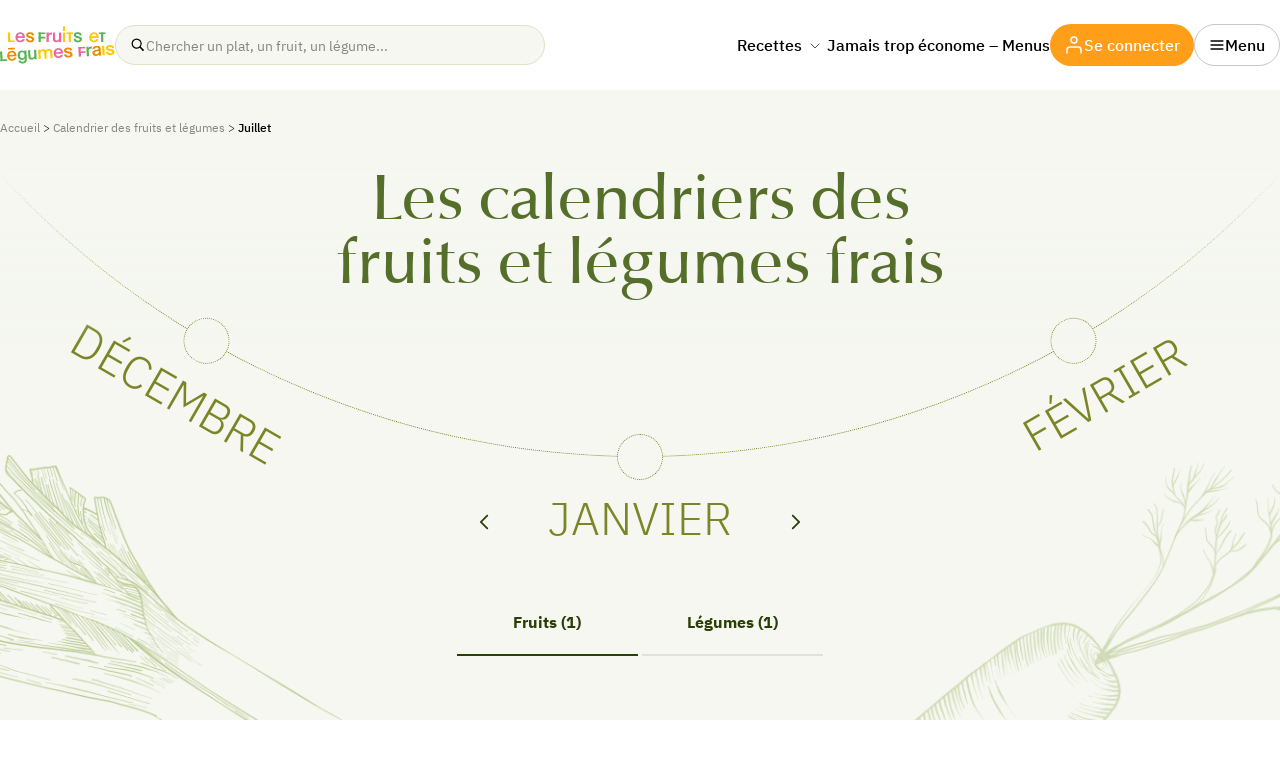

--- FILE ---
content_type: text/html; charset=UTF-8
request_url: https://www.lesfruitsetlegumesfrais.com/calendrier-fruits-legumes/juillet
body_size: 46108
content:
<!DOCTYPE html>
<html class="no-js" lang="fr-FR">
<head><meta charset="UTF-8" /><script>if(navigator.userAgent.match(/MSIE|Internet Explorer/i)||navigator.userAgent.match(/Trident\/7\..*?rv:11/i)){var href=document.location.href;if(!href.match(/[?&]nowprocket/)){if(href.indexOf("?")==-1){if(href.indexOf("#")==-1){document.location.href=href+"?nowprocket=1"}else{document.location.href=href.replace("#","?nowprocket=1#")}}else{if(href.indexOf("#")==-1){document.location.href=href+"&nowprocket=1"}else{document.location.href=href.replace("#","&nowprocket=1#")}}}}</script><script>(()=>{class RocketLazyLoadScripts{constructor(){this.v="2.0.4",this.userEvents=["keydown","keyup","mousedown","mouseup","mousemove","mouseover","mouseout","touchmove","touchstart","touchend","touchcancel","wheel","click","dblclick","input"],this.attributeEvents=["onblur","onclick","oncontextmenu","ondblclick","onfocus","onmousedown","onmouseenter","onmouseleave","onmousemove","onmouseout","onmouseover","onmouseup","onmousewheel","onscroll","onsubmit"]}async t(){this.i(),this.o(),/iP(ad|hone)/.test(navigator.userAgent)&&this.h(),this.u(),this.l(this),this.m(),this.k(this),this.p(this),this._(),await Promise.all([this.R(),this.L()]),this.lastBreath=Date.now(),this.S(this),this.P(),this.D(),this.O(),this.M(),await this.C(this.delayedScripts.normal),await this.C(this.delayedScripts.defer),await this.C(this.delayedScripts.async),await this.T(),await this.F(),await this.j(),await this.A(),window.dispatchEvent(new Event("rocket-allScriptsLoaded")),this.everythingLoaded=!0,this.lastTouchEnd&&await new Promise(t=>setTimeout(t,500-Date.now()+this.lastTouchEnd)),this.I(),this.H(),this.U(),this.W()}i(){this.CSPIssue=sessionStorage.getItem("rocketCSPIssue"),document.addEventListener("securitypolicyviolation",t=>{this.CSPIssue||"script-src-elem"!==t.violatedDirective||"data"!==t.blockedURI||(this.CSPIssue=!0,sessionStorage.setItem("rocketCSPIssue",!0))},{isRocket:!0})}o(){window.addEventListener("pageshow",t=>{this.persisted=t.persisted,this.realWindowLoadedFired=!0},{isRocket:!0}),window.addEventListener("pagehide",()=>{this.onFirstUserAction=null},{isRocket:!0})}h(){let t;function e(e){t=e}window.addEventListener("touchstart",e,{isRocket:!0}),window.addEventListener("touchend",function i(o){o.changedTouches[0]&&t.changedTouches[0]&&Math.abs(o.changedTouches[0].pageX-t.changedTouches[0].pageX)<10&&Math.abs(o.changedTouches[0].pageY-t.changedTouches[0].pageY)<10&&o.timeStamp-t.timeStamp<200&&(window.removeEventListener("touchstart",e,{isRocket:!0}),window.removeEventListener("touchend",i,{isRocket:!0}),"INPUT"===o.target.tagName&&"text"===o.target.type||(o.target.dispatchEvent(new TouchEvent("touchend",{target:o.target,bubbles:!0})),o.target.dispatchEvent(new MouseEvent("mouseover",{target:o.target,bubbles:!0})),o.target.dispatchEvent(new PointerEvent("click",{target:o.target,bubbles:!0,cancelable:!0,detail:1,clientX:o.changedTouches[0].clientX,clientY:o.changedTouches[0].clientY})),event.preventDefault()))},{isRocket:!0})}q(t){this.userActionTriggered||("mousemove"!==t.type||this.firstMousemoveIgnored?"keyup"===t.type||"mouseover"===t.type||"mouseout"===t.type||(this.userActionTriggered=!0,this.onFirstUserAction&&this.onFirstUserAction()):this.firstMousemoveIgnored=!0),"click"===t.type&&t.preventDefault(),t.stopPropagation(),t.stopImmediatePropagation(),"touchstart"===this.lastEvent&&"touchend"===t.type&&(this.lastTouchEnd=Date.now()),"click"===t.type&&(this.lastTouchEnd=0),this.lastEvent=t.type,t.composedPath&&t.composedPath()[0].getRootNode()instanceof ShadowRoot&&(t.rocketTarget=t.composedPath()[0]),this.savedUserEvents.push(t)}u(){this.savedUserEvents=[],this.userEventHandler=this.q.bind(this),this.userEvents.forEach(t=>window.addEventListener(t,this.userEventHandler,{passive:!1,isRocket:!0})),document.addEventListener("visibilitychange",this.userEventHandler,{isRocket:!0})}U(){this.userEvents.forEach(t=>window.removeEventListener(t,this.userEventHandler,{passive:!1,isRocket:!0})),document.removeEventListener("visibilitychange",this.userEventHandler,{isRocket:!0}),this.savedUserEvents.forEach(t=>{(t.rocketTarget||t.target).dispatchEvent(new window[t.constructor.name](t.type,t))})}m(){const t="return false",e=Array.from(this.attributeEvents,t=>"data-rocket-"+t),i="["+this.attributeEvents.join("],[")+"]",o="[data-rocket-"+this.attributeEvents.join("],[data-rocket-")+"]",s=(e,i,o)=>{o&&o!==t&&(e.setAttribute("data-rocket-"+i,o),e["rocket"+i]=new Function("event",o),e.setAttribute(i,t))};new MutationObserver(t=>{for(const n of t)"attributes"===n.type&&(n.attributeName.startsWith("data-rocket-")||this.everythingLoaded?n.attributeName.startsWith("data-rocket-")&&this.everythingLoaded&&this.N(n.target,n.attributeName.substring(12)):s(n.target,n.attributeName,n.target.getAttribute(n.attributeName))),"childList"===n.type&&n.addedNodes.forEach(t=>{if(t.nodeType===Node.ELEMENT_NODE)if(this.everythingLoaded)for(const i of[t,...t.querySelectorAll(o)])for(const t of i.getAttributeNames())e.includes(t)&&this.N(i,t.substring(12));else for(const e of[t,...t.querySelectorAll(i)])for(const t of e.getAttributeNames())this.attributeEvents.includes(t)&&s(e,t,e.getAttribute(t))})}).observe(document,{subtree:!0,childList:!0,attributeFilter:[...this.attributeEvents,...e]})}I(){this.attributeEvents.forEach(t=>{document.querySelectorAll("[data-rocket-"+t+"]").forEach(e=>{this.N(e,t)})})}N(t,e){const i=t.getAttribute("data-rocket-"+e);i&&(t.setAttribute(e,i),t.removeAttribute("data-rocket-"+e))}k(t){Object.defineProperty(HTMLElement.prototype,"onclick",{get(){return this.rocketonclick||null},set(e){this.rocketonclick=e,this.setAttribute(t.everythingLoaded?"onclick":"data-rocket-onclick","this.rocketonclick(event)")}})}S(t){function e(e,i){let o=e[i];e[i]=null,Object.defineProperty(e,i,{get:()=>o,set(s){t.everythingLoaded?o=s:e["rocket"+i]=o=s}})}e(document,"onreadystatechange"),e(window,"onload"),e(window,"onpageshow");try{Object.defineProperty(document,"readyState",{get:()=>t.rocketReadyState,set(e){t.rocketReadyState=e},configurable:!0}),document.readyState="loading"}catch(t){console.log("WPRocket DJE readyState conflict, bypassing")}}l(t){this.originalAddEventListener=EventTarget.prototype.addEventListener,this.originalRemoveEventListener=EventTarget.prototype.removeEventListener,this.savedEventListeners=[],EventTarget.prototype.addEventListener=function(e,i,o){o&&o.isRocket||!t.B(e,this)&&!t.userEvents.includes(e)||t.B(e,this)&&!t.userActionTriggered||e.startsWith("rocket-")||t.everythingLoaded?t.originalAddEventListener.call(this,e,i,o):(t.savedEventListeners.push({target:this,remove:!1,type:e,func:i,options:o}),"mouseenter"!==e&&"mouseleave"!==e||t.originalAddEventListener.call(this,e,t.savedUserEvents.push,o))},EventTarget.prototype.removeEventListener=function(e,i,o){o&&o.isRocket||!t.B(e,this)&&!t.userEvents.includes(e)||t.B(e,this)&&!t.userActionTriggered||e.startsWith("rocket-")||t.everythingLoaded?t.originalRemoveEventListener.call(this,e,i,o):t.savedEventListeners.push({target:this,remove:!0,type:e,func:i,options:o})}}J(t,e){this.savedEventListeners=this.savedEventListeners.filter(i=>{let o=i.type,s=i.target||window;return e!==o||t!==s||(this.B(o,s)&&(i.type="rocket-"+o),this.$(i),!1)})}H(){EventTarget.prototype.addEventListener=this.originalAddEventListener,EventTarget.prototype.removeEventListener=this.originalRemoveEventListener,this.savedEventListeners.forEach(t=>this.$(t))}$(t){t.remove?this.originalRemoveEventListener.call(t.target,t.type,t.func,t.options):this.originalAddEventListener.call(t.target,t.type,t.func,t.options)}p(t){let e;function i(e){return t.everythingLoaded?e:e.split(" ").map(t=>"load"===t||t.startsWith("load.")?"rocket-jquery-load":t).join(" ")}function o(o){function s(e){const s=o.fn[e];o.fn[e]=o.fn.init.prototype[e]=function(){return this[0]===window&&t.userActionTriggered&&("string"==typeof arguments[0]||arguments[0]instanceof String?arguments[0]=i(arguments[0]):"object"==typeof arguments[0]&&Object.keys(arguments[0]).forEach(t=>{const e=arguments[0][t];delete arguments[0][t],arguments[0][i(t)]=e})),s.apply(this,arguments),this}}if(o&&o.fn&&!t.allJQueries.includes(o)){const e={DOMContentLoaded:[],"rocket-DOMContentLoaded":[]};for(const t in e)document.addEventListener(t,()=>{e[t].forEach(t=>t())},{isRocket:!0});o.fn.ready=o.fn.init.prototype.ready=function(i){function s(){parseInt(o.fn.jquery)>2?setTimeout(()=>i.bind(document)(o)):i.bind(document)(o)}return"function"==typeof i&&(t.realDomReadyFired?!t.userActionTriggered||t.fauxDomReadyFired?s():e["rocket-DOMContentLoaded"].push(s):e.DOMContentLoaded.push(s)),o([])},s("on"),s("one"),s("off"),t.allJQueries.push(o)}e=o}t.allJQueries=[],o(window.jQuery),Object.defineProperty(window,"jQuery",{get:()=>e,set(t){o(t)}})}P(){const t=new Map;document.write=document.writeln=function(e){const i=document.currentScript,o=document.createRange(),s=i.parentElement;let n=t.get(i);void 0===n&&(n=i.nextSibling,t.set(i,n));const c=document.createDocumentFragment();o.setStart(c,0),c.appendChild(o.createContextualFragment(e)),s.insertBefore(c,n)}}async R(){return new Promise(t=>{this.userActionTriggered?t():this.onFirstUserAction=t})}async L(){return new Promise(t=>{document.addEventListener("DOMContentLoaded",()=>{this.realDomReadyFired=!0,t()},{isRocket:!0})})}async j(){return this.realWindowLoadedFired?Promise.resolve():new Promise(t=>{window.addEventListener("load",t,{isRocket:!0})})}M(){this.pendingScripts=[];this.scriptsMutationObserver=new MutationObserver(t=>{for(const e of t)e.addedNodes.forEach(t=>{"SCRIPT"!==t.tagName||t.noModule||t.isWPRocket||this.pendingScripts.push({script:t,promise:new Promise(e=>{const i=()=>{const i=this.pendingScripts.findIndex(e=>e.script===t);i>=0&&this.pendingScripts.splice(i,1),e()};t.addEventListener("load",i,{isRocket:!0}),t.addEventListener("error",i,{isRocket:!0}),setTimeout(i,1e3)})})})}),this.scriptsMutationObserver.observe(document,{childList:!0,subtree:!0})}async F(){await this.X(),this.pendingScripts.length?(await this.pendingScripts[0].promise,await this.F()):this.scriptsMutationObserver.disconnect()}D(){this.delayedScripts={normal:[],async:[],defer:[]},document.querySelectorAll("script[type$=rocketlazyloadscript]").forEach(t=>{t.hasAttribute("data-rocket-src")?t.hasAttribute("async")&&!1!==t.async?this.delayedScripts.async.push(t):t.hasAttribute("defer")&&!1!==t.defer||"module"===t.getAttribute("data-rocket-type")?this.delayedScripts.defer.push(t):this.delayedScripts.normal.push(t):this.delayedScripts.normal.push(t)})}async _(){await this.L();let t=[];document.querySelectorAll("script[type$=rocketlazyloadscript][data-rocket-src]").forEach(e=>{let i=e.getAttribute("data-rocket-src");if(i&&!i.startsWith("data:")){i.startsWith("//")&&(i=location.protocol+i);try{const o=new URL(i).origin;o!==location.origin&&t.push({src:o,crossOrigin:e.crossOrigin||"module"===e.getAttribute("data-rocket-type")})}catch(t){}}}),t=[...new Map(t.map(t=>[JSON.stringify(t),t])).values()],this.Y(t,"preconnect")}async G(t){if(await this.K(),!0!==t.noModule||!("noModule"in HTMLScriptElement.prototype))return new Promise(e=>{let i;function o(){(i||t).setAttribute("data-rocket-status","executed"),e()}try{if(navigator.userAgent.includes("Firefox/")||""===navigator.vendor||this.CSPIssue)i=document.createElement("script"),[...t.attributes].forEach(t=>{let e=t.nodeName;"type"!==e&&("data-rocket-type"===e&&(e="type"),"data-rocket-src"===e&&(e="src"),i.setAttribute(e,t.nodeValue))}),t.text&&(i.text=t.text),t.nonce&&(i.nonce=t.nonce),i.hasAttribute("src")?(i.addEventListener("load",o,{isRocket:!0}),i.addEventListener("error",()=>{i.setAttribute("data-rocket-status","failed-network"),e()},{isRocket:!0}),setTimeout(()=>{i.isConnected||e()},1)):(i.text=t.text,o()),i.isWPRocket=!0,t.parentNode.replaceChild(i,t);else{const i=t.getAttribute("data-rocket-type"),s=t.getAttribute("data-rocket-src");i?(t.type=i,t.removeAttribute("data-rocket-type")):t.removeAttribute("type"),t.addEventListener("load",o,{isRocket:!0}),t.addEventListener("error",i=>{this.CSPIssue&&i.target.src.startsWith("data:")?(console.log("WPRocket: CSP fallback activated"),t.removeAttribute("src"),this.G(t).then(e)):(t.setAttribute("data-rocket-status","failed-network"),e())},{isRocket:!0}),s?(t.fetchPriority="high",t.removeAttribute("data-rocket-src"),t.src=s):t.src="data:text/javascript;base64,"+window.btoa(unescape(encodeURIComponent(t.text)))}}catch(i){t.setAttribute("data-rocket-status","failed-transform"),e()}});t.setAttribute("data-rocket-status","skipped")}async C(t){const e=t.shift();return e?(e.isConnected&&await this.G(e),this.C(t)):Promise.resolve()}O(){this.Y([...this.delayedScripts.normal,...this.delayedScripts.defer,...this.delayedScripts.async],"preload")}Y(t,e){this.trash=this.trash||[];let i=!0;var o=document.createDocumentFragment();t.forEach(t=>{const s=t.getAttribute&&t.getAttribute("data-rocket-src")||t.src;if(s&&!s.startsWith("data:")){const n=document.createElement("link");n.href=s,n.rel=e,"preconnect"!==e&&(n.as="script",n.fetchPriority=i?"high":"low"),t.getAttribute&&"module"===t.getAttribute("data-rocket-type")&&(n.crossOrigin=!0),t.crossOrigin&&(n.crossOrigin=t.crossOrigin),t.integrity&&(n.integrity=t.integrity),t.nonce&&(n.nonce=t.nonce),o.appendChild(n),this.trash.push(n),i=!1}}),document.head.appendChild(o)}W(){this.trash.forEach(t=>t.remove())}async T(){try{document.readyState="interactive"}catch(t){}this.fauxDomReadyFired=!0;try{await this.K(),this.J(document,"readystatechange"),document.dispatchEvent(new Event("rocket-readystatechange")),await this.K(),document.rocketonreadystatechange&&document.rocketonreadystatechange(),await this.K(),this.J(document,"DOMContentLoaded"),document.dispatchEvent(new Event("rocket-DOMContentLoaded")),await this.K(),this.J(window,"DOMContentLoaded"),window.dispatchEvent(new Event("rocket-DOMContentLoaded"))}catch(t){console.error(t)}}async A(){try{document.readyState="complete"}catch(t){}try{await this.K(),this.J(document,"readystatechange"),document.dispatchEvent(new Event("rocket-readystatechange")),await this.K(),document.rocketonreadystatechange&&document.rocketonreadystatechange(),await this.K(),this.J(window,"load"),window.dispatchEvent(new Event("rocket-load")),await this.K(),window.rocketonload&&window.rocketonload(),await this.K(),this.allJQueries.forEach(t=>t(window).trigger("rocket-jquery-load")),await this.K(),this.J(window,"pageshow");const t=new Event("rocket-pageshow");t.persisted=this.persisted,window.dispatchEvent(t),await this.K(),window.rocketonpageshow&&window.rocketonpageshow({persisted:this.persisted})}catch(t){console.error(t)}}async K(){Date.now()-this.lastBreath>45&&(await this.X(),this.lastBreath=Date.now())}async X(){return document.hidden?new Promise(t=>setTimeout(t)):new Promise(t=>requestAnimationFrame(t))}B(t,e){return e===document&&"readystatechange"===t||(e===document&&"DOMContentLoaded"===t||(e===window&&"DOMContentLoaded"===t||(e===window&&"load"===t||e===window&&"pageshow"===t)))}static run(){(new RocketLazyLoadScripts).t()}}RocketLazyLoadScripts.run()})();</script>
	<script type="rocketlazyloadscript" data-rocket-type="text/javascript">
		//<![CDATA[
		(function(){
			var c = document.documentElement.className;
			c = c.replace(/no-js/, 'js');
			document.documentElement.className = c;
		})();
		//]]>
	</script>

	
	
	<meta name="viewport" content="width=device-width, initial-scale=1, maximum-scale=1">
	<meta http-equiv="x-ua-compatible" content="ie=edge">
	<meta name="facebook-domain-verification" content="9xh0gw7n6043y8ezgfwkaq1tecvqgf" />
	<script type="rocketlazyloadscript" data-minify="1" data-rocket-src="https://www.lesfruitsetlegumesfrais.com/app/cache/min/1/ajax/libs/jspdf/2.5.1/jspdf.umd.min.js?ver=1769786654" data-rocket-defer defer></script>
	<script type="rocketlazyloadscript" data-minify="1" data-rocket-src="https://www.lesfruitsetlegumesfrais.com/app/cache/min/1/ajax/libs/pdf-lib/1.17.1/pdf-lib.min.js?ver=1769786654" data-rocket-defer defer></script>
	
	<meta name='robots' content='index, follow, max-image-preview:large, max-snippet:-1, max-video-preview:-1' />
	<style>img:is([sizes="auto" i], [sizes^="auto," i]) { contain-intrinsic-size: 3000px 1500px }</style>
	
<!-- Google Tag Manager for WordPress by gtm4wp.com -->
<script data-cfasync="false" data-pagespeed-no-defer>
	var gtm4wp_datalayer_name = "dataLayer";
	var dataLayer = dataLayer || [];
</script>
<!-- End Google Tag Manager for WordPress by gtm4wp.com -->
	<!-- This site is optimized with the Yoast SEO plugin v26.1.1 - https://yoast.com/wordpress/plugins/seo/ -->
	<title>Juillet: Les calendriers des fruits et légumes frais</title>
<link crossorigin data-rocket-preconnect href="https://cdn.by.wonderpush.com" rel="preconnect">
<link crossorigin data-rocket-preconnect href="https://sibautomation.com" rel="preconnect">
<link crossorigin data-rocket-preconnect href="https://www.googletagmanager.com" rel="preconnect">
<link crossorigin data-rocket-preconnect href="https://cdn.polyfill.io" rel="preconnect">
<link crossorigin data-rocket-preload as="font" href="https://www.lesfruitsetlegumesfrais.com/app/themes/interfel-fruits-et-legumes/dist/fonts/ibm-plex-sans-v8-latin/ibm-plex-sans-v8-latin-300.woff2" rel="preload">
<link crossorigin data-rocket-preload as="font" href="https://www.lesfruitsetlegumesfrais.com/app/themes/interfel-fruits-et-legumes/dist/fonts/Optima/Optima500.woff2" rel="preload"><link rel="preload" data-rocket-preload as="image" href="https://www.lesfruitsetlegumesfrais.com/app/themes/interfel-fruits-et-legumes/dist/img/static/calendar-bg.png" fetchpriority="high">
	<meta name="description" content="Notre calendrier pour le mois de juillet pour tout savoir sur la saison des fruits et légumes frais et leurs meilleures conditions et temps de conservation." />
	<link rel="canonical" href="https://www.lesfruitsetlegumesfrais.com/calendrier-fruits-legumes/juillet" />
	<meta property="og:locale" content="fr_FR" />
	<meta property="og:type" content="article" />
	<meta property="og:title" content="Conseils, astuces et recettes pour bien manger - Les fruits et légumes frais" />
	<meta property="og:description" content="Retrouverez des conseils, des astuces ou encore des recettes pour vous accompagner dans la cuisine que vous soyez grands ou petits !" />
	<meta property="og:url" content="https://www.lesfruitsetlegumesfrais.com/bien-manger" />
	<meta property="og:site_name" content="Les fruits et légumes frais — Interfel" />
	<meta property="article:modified_time" content="2025-12-11T14:29:05+00:00" />
	<meta property="og:image" content="https://www.lesfruitsetlegumesfrais.com/app/uploads/2021/08/shutterstock-640258210.jpg" />
	<meta property="og:image:width" content="1920" />
	<meta property="og:image:height" content="1264" />
	<meta property="og:image:type" content="image/jpeg" />
	<meta name="twitter:card" content="summary_large_image" />
	<meta name="twitter:label1" content="Durée de lecture estimée" />
	<meta name="twitter:data1" content="1 minute" />
	<script type="application/ld+json" class="yoast-schema-graph">{"@context":"https://schema.org","@graph":[{"@type":["WebPage","CollectionPage"],"@id":"https://www.lesfruitsetlegumesfrais.com/bien-manger","url":"https://www.lesfruitsetlegumesfrais.com/bien-manger","name":"Conseils, astuces et recettes pour bien manger - Les fruits et légumes frais","isPartOf":{"@id":"https://www.lesfruitsetlegumesfrais.com/#website"},"datePublished":"2021-08-09T12:36:41+00:00","dateModified":"2025-12-11T14:29:05+00:00","description":"Retrouverez des conseils, des astuces ou encore des recettes pour vous accompagner dans la cuisine que vous soyez grands ou petits !","breadcrumb":{"@id":"https://www.lesfruitsetlegumesfrais.com/bien-manger#breadcrumb"},"inLanguage":"fr-FR"},{"@type":"BreadcrumbList","@id":"https://www.lesfruitsetlegumesfrais.com/bien-manger#breadcrumb","itemListElement":[{"@type":"ListItem","position":1,"name":"Accueil","item":"https://www.lesfruitsetlegumesfrais.com/"},{"@type":"ListItem","position":2,"name":"Calendrier des fruits et légumes","item":"https://www.lesfruitsetlegumesfrais.com/calendrier-fruits-legumes"},{"@type":"ListItem","position":3,"name":"Juillet"}]},{"@type":"WebSite","@id":"https://www.lesfruitsetlegumesfrais.com/#website","url":"https://www.lesfruitsetlegumesfrais.com/","name":"Les fruits et légumes frais — Interfel","description":"Interfel","potentialAction":[{"@type":"SearchAction","target":{"@type":"EntryPoint","urlTemplate":"https://www.lesfruitsetlegumesfrais.com/?s={search_term_string}"},"query-input":{"@type":"PropertyValueSpecification","valueRequired":true,"valueName":"search_term_string"}}],"inLanguage":"fr-FR"}]}</script>
	<!-- / Yoast SEO plugin. -->


<link rel='dns-prefetch' href='//www.lesfruitsetlegumesfrais.com' />
<link rel='dns-prefetch' href='//unpkg.com' />
<script type="rocketlazyloadscript">(()=>{"use strict";const e=[400,500,600,700,800,900],t=e=>`wprm-min-${e}`,n=e=>`wprm-max-${e}`,s=new Set,o="ResizeObserver"in window,r=o?new ResizeObserver((e=>{for(const t of e)c(t.target)})):null,i=.5/(window.devicePixelRatio||1);function c(s){const o=s.getBoundingClientRect().width||0;for(let r=0;r<e.length;r++){const c=e[r],a=o<=c+i;o>c+i?s.classList.add(t(c)):s.classList.remove(t(c)),a?s.classList.add(n(c)):s.classList.remove(n(c))}}function a(e){s.has(e)||(s.add(e),r&&r.observe(e),c(e))}!function(e=document){e.querySelectorAll(".wprm-recipe").forEach(a)}();if(new MutationObserver((e=>{for(const t of e)for(const e of t.addedNodes)e instanceof Element&&(e.matches?.(".wprm-recipe")&&a(e),e.querySelectorAll?.(".wprm-recipe").forEach(a))})).observe(document.documentElement,{childList:!0,subtree:!0}),!o){let e=0;addEventListener("resize",(()=>{e&&cancelAnimationFrame(e),e=requestAnimationFrame((()=>s.forEach(c)))}),{passive:!0})}})();</script><link data-minify="1" rel='preload' as='style' onload="this.onload=null;this.rel='stylesheet'" id='tribe-events-pro-mini-calendar-block-styles' href='https://www.lesfruitsetlegumesfrais.com/app/cache/min/1/app/plugins/events-calendar-pro/build/css/tribe-events-pro-mini-calendar-block.css?ver=1769786653' type='text/css' media='all' /><link rel='preload' as='style' onload="this.onload=null;this.rel='stylesheet'" id='wp-block-library' href='https://www.lesfruitsetlegumesfrais.com/wp/wp-includes/css/dist/block-library/style.min.css' type='text/css' media='all' /><style id='wp-block-library-theme-inline-css'>
.wp-block-audio :where(figcaption){color:#555;font-size:13px;text-align:center}.is-dark-theme .wp-block-audio :where(figcaption){color:#ffffffa6}.wp-block-audio{margin:0 0 1em}.wp-block-code{border:1px solid #ccc;border-radius:4px;font-family:Menlo,Consolas,monaco,monospace;padding:.8em 1em}.wp-block-embed :where(figcaption){color:#555;font-size:13px;text-align:center}.is-dark-theme .wp-block-embed :where(figcaption){color:#ffffffa6}.wp-block-embed{margin:0 0 1em}.blocks-gallery-caption{color:#555;font-size:13px;text-align:center}.is-dark-theme .blocks-gallery-caption{color:#ffffffa6}:root :where(.wp-block-image figcaption){color:#555;font-size:13px;text-align:center}.is-dark-theme :root :where(.wp-block-image figcaption){color:#ffffffa6}.wp-block-image{margin:0 0 1em}.wp-block-pullquote{border-bottom:4px solid;border-top:4px solid;color:currentColor;margin-bottom:1.75em}.wp-block-pullquote cite,.wp-block-pullquote footer,.wp-block-pullquote__citation{color:currentColor;font-size:.8125em;font-style:normal;text-transform:uppercase}.wp-block-quote{border-left:.25em solid;margin:0 0 1.75em;padding-left:1em}.wp-block-quote cite,.wp-block-quote footer{color:currentColor;font-size:.8125em;font-style:normal;position:relative}.wp-block-quote:where(.has-text-align-right){border-left:none;border-right:.25em solid;padding-left:0;padding-right:1em}.wp-block-quote:where(.has-text-align-center){border:none;padding-left:0}.wp-block-quote.is-large,.wp-block-quote.is-style-large,.wp-block-quote:where(.is-style-plain){border:none}.wp-block-search .wp-block-search__label{font-weight:700}.wp-block-search__button{border:1px solid #ccc;padding:.375em .625em}:where(.wp-block-group.has-background){padding:1.25em 2.375em}.wp-block-separator.has-css-opacity{opacity:.4}.wp-block-separator{border:none;border-bottom:2px solid;margin-left:auto;margin-right:auto}.wp-block-separator.has-alpha-channel-opacity{opacity:1}.wp-block-separator:not(.is-style-wide):not(.is-style-dots){width:100px}.wp-block-separator.has-background:not(.is-style-dots){border-bottom:none;height:1px}.wp-block-separator.has-background:not(.is-style-wide):not(.is-style-dots){height:2px}.wp-block-table{margin:0 0 1em}.wp-block-table td,.wp-block-table th{word-break:normal}.wp-block-table :where(figcaption){color:#555;font-size:13px;text-align:center}.is-dark-theme .wp-block-table :where(figcaption){color:#ffffffa6}.wp-block-video :where(figcaption){color:#555;font-size:13px;text-align:center}.is-dark-theme .wp-block-video :where(figcaption){color:#ffffffa6}.wp-block-video{margin:0 0 1em}:root :where(.wp-block-template-part.has-background){margin-bottom:0;margin-top:0;padding:1.25em 2.375em}
</style>
<style id='classic-theme-styles-inline-css'>
/*! This file is auto-generated */
.wp-block-button__link{color:#fff;background-color:#32373c;border-radius:9999px;box-shadow:none;text-decoration:none;padding:calc(.667em + 2px) calc(1.333em + 2px);font-size:1.125em}.wp-block-file__button{background:#32373c;color:#fff;text-decoration:none}
</style>
<style id='safe-svg-svg-icon-style-inline-css'>
.safe-svg-cover{text-align:center}.safe-svg-cover .safe-svg-inside{display:inline-block;max-width:100%}.safe-svg-cover svg{fill:currentColor;height:100%;max-height:100%;max-width:100%;width:100%}

</style>
<link data-minify="1" rel='preload' as='style' onload="this.onload=null;this.rel='stylesheet'" id='wprm-public' href='https://www.lesfruitsetlegumesfrais.com/app/cache/min/1/app/plugins/wp-recipe-maker/dist/public-modern.css?ver=1769786653' type='text/css' media='all' /><style id='global-styles-inline-css'>
:root{--wp--preset--aspect-ratio--square: 1;--wp--preset--aspect-ratio--4-3: 4/3;--wp--preset--aspect-ratio--3-4: 3/4;--wp--preset--aspect-ratio--3-2: 3/2;--wp--preset--aspect-ratio--2-3: 2/3;--wp--preset--aspect-ratio--16-9: 16/9;--wp--preset--aspect-ratio--9-16: 9/16;--wp--preset--color--black: #000000;--wp--preset--color--cyan-bluish-gray: #abb8c3;--wp--preset--color--white: #FFFFFF;--wp--preset--color--pale-pink: #f78da7;--wp--preset--color--vivid-red: #cf2e2e;--wp--preset--color--luminous-vivid-orange: #ff6900;--wp--preset--color--luminous-vivid-amber: #fcb900;--wp--preset--color--light-green-cyan: #7bdcb5;--wp--preset--color--vivid-green-cyan: #00d084;--wp--preset--color--pale-cyan-blue: #8ed1fc;--wp--preset--color--vivid-cyan-blue: #0693e3;--wp--preset--color--vivid-purple: #9b51e0;--wp--preset--color--light-gray: #E1E1E1;--wp--preset--color--dark-color: #262626;--wp--preset--color--dark-gray: #414B5A;--wp--preset--color--dark-green: #293F06;--wp--preset--color--medium-green: #3A550F;--wp--preset--color--green: #556F2B;--wp--preset--color--olive-green: #6E7C27;--wp--preset--color--light-green: #F5F7F0;--wp--preset--color--apple-green: #e6f1d8;--wp--preset--color--sky-blue: #e6f6fd;--wp--preset--color--dark-pink: #8a3670;--wp--preset--color--transparent: transparent;--wp--preset--gradient--vivid-cyan-blue-to-vivid-purple: linear-gradient(135deg,rgba(6,147,227,1) 0%,rgb(155,81,224) 100%);--wp--preset--gradient--light-green-cyan-to-vivid-green-cyan: linear-gradient(135deg,rgb(122,220,180) 0%,rgb(0,208,130) 100%);--wp--preset--gradient--luminous-vivid-amber-to-luminous-vivid-orange: linear-gradient(135deg,rgba(252,185,0,1) 0%,rgba(255,105,0,1) 100%);--wp--preset--gradient--luminous-vivid-orange-to-vivid-red: linear-gradient(135deg,rgba(255,105,0,1) 0%,rgb(207,46,46) 100%);--wp--preset--gradient--very-light-gray-to-cyan-bluish-gray: linear-gradient(135deg,rgb(238,238,238) 0%,rgb(169,184,195) 100%);--wp--preset--gradient--cool-to-warm-spectrum: linear-gradient(135deg,rgb(74,234,220) 0%,rgb(151,120,209) 20%,rgb(207,42,186) 40%,rgb(238,44,130) 60%,rgb(251,105,98) 80%,rgb(254,248,76) 100%);--wp--preset--gradient--blush-light-purple: linear-gradient(135deg,rgb(255,206,236) 0%,rgb(152,150,240) 100%);--wp--preset--gradient--blush-bordeaux: linear-gradient(135deg,rgb(254,205,165) 0%,rgb(254,45,45) 50%,rgb(107,0,62) 100%);--wp--preset--gradient--luminous-dusk: linear-gradient(135deg,rgb(255,203,112) 0%,rgb(199,81,192) 50%,rgb(65,88,208) 100%);--wp--preset--gradient--pale-ocean: linear-gradient(135deg,rgb(255,245,203) 0%,rgb(182,227,212) 50%,rgb(51,167,181) 100%);--wp--preset--gradient--electric-grass: linear-gradient(135deg,rgb(202,248,128) 0%,rgb(113,206,126) 100%);--wp--preset--gradient--midnight: linear-gradient(135deg,rgb(2,3,129) 0%,rgb(40,116,252) 100%);--wp--preset--font-size--small: 13px;--wp--preset--font-size--medium: 20px;--wp--preset--font-size--large: 36px;--wp--preset--font-size--x-large: 42px;--wp--preset--font-size--s: 21px;--wp--preset--font-size--m: 24px;--wp--preset--font-size--l: 34px;--wp--preset--font-size--xl: 48px;--wp--preset--font-size--xxl: 64px;--wp--preset--font-size--xxxl: 120px;--wp--preset--spacing--20: 0.44rem;--wp--preset--spacing--30: 0.67rem;--wp--preset--spacing--40: 1rem;--wp--preset--spacing--50: 1.5rem;--wp--preset--spacing--60: 2.25rem;--wp--preset--spacing--70: 3.38rem;--wp--preset--spacing--80: 5.06rem;--wp--preset--shadow--natural: 6px 6px 9px rgba(0, 0, 0, 0.2);--wp--preset--shadow--deep: 12px 12px 50px rgba(0, 0, 0, 0.4);--wp--preset--shadow--sharp: 6px 6px 0px rgba(0, 0, 0, 0.2);--wp--preset--shadow--outlined: 6px 6px 0px -3px rgba(255, 255, 255, 1), 6px 6px rgba(0, 0, 0, 1);--wp--preset--shadow--crisp: 6px 6px 0px rgba(0, 0, 0, 1);}:where(.is-layout-flex){gap: 0.5em;}:where(.is-layout-grid){gap: 0.5em;}body .is-layout-flex{display: flex;}.is-layout-flex{flex-wrap: wrap;align-items: center;}.is-layout-flex > :is(*, div){margin: 0;}body .is-layout-grid{display: grid;}.is-layout-grid > :is(*, div){margin: 0;}:where(.wp-block-columns.is-layout-flex){gap: 2em;}:where(.wp-block-columns.is-layout-grid){gap: 2em;}:where(.wp-block-post-template.is-layout-flex){gap: 1.25em;}:where(.wp-block-post-template.is-layout-grid){gap: 1.25em;}.has-black-color{color: var(--wp--preset--color--black) !important;}.has-cyan-bluish-gray-color{color: var(--wp--preset--color--cyan-bluish-gray) !important;}.has-white-color{color: var(--wp--preset--color--white) !important;}.has-pale-pink-color{color: var(--wp--preset--color--pale-pink) !important;}.has-vivid-red-color{color: var(--wp--preset--color--vivid-red) !important;}.has-luminous-vivid-orange-color{color: var(--wp--preset--color--luminous-vivid-orange) !important;}.has-luminous-vivid-amber-color{color: var(--wp--preset--color--luminous-vivid-amber) !important;}.has-light-green-cyan-color{color: var(--wp--preset--color--light-green-cyan) !important;}.has-vivid-green-cyan-color{color: var(--wp--preset--color--vivid-green-cyan) !important;}.has-pale-cyan-blue-color{color: var(--wp--preset--color--pale-cyan-blue) !important;}.has-vivid-cyan-blue-color{color: var(--wp--preset--color--vivid-cyan-blue) !important;}.has-vivid-purple-color{color: var(--wp--preset--color--vivid-purple) !important;}.has-black-background-color{background-color: var(--wp--preset--color--black) !important;}.has-cyan-bluish-gray-background-color{background-color: var(--wp--preset--color--cyan-bluish-gray) !important;}.has-white-background-color{background-color: var(--wp--preset--color--white) !important;}.has-pale-pink-background-color{background-color: var(--wp--preset--color--pale-pink) !important;}.has-vivid-red-background-color{background-color: var(--wp--preset--color--vivid-red) !important;}.has-luminous-vivid-orange-background-color{background-color: var(--wp--preset--color--luminous-vivid-orange) !important;}.has-luminous-vivid-amber-background-color{background-color: var(--wp--preset--color--luminous-vivid-amber) !important;}.has-light-green-cyan-background-color{background-color: var(--wp--preset--color--light-green-cyan) !important;}.has-vivid-green-cyan-background-color{background-color: var(--wp--preset--color--vivid-green-cyan) !important;}.has-pale-cyan-blue-background-color{background-color: var(--wp--preset--color--pale-cyan-blue) !important;}.has-vivid-cyan-blue-background-color{background-color: var(--wp--preset--color--vivid-cyan-blue) !important;}.has-vivid-purple-background-color{background-color: var(--wp--preset--color--vivid-purple) !important;}.has-black-border-color{border-color: var(--wp--preset--color--black) !important;}.has-cyan-bluish-gray-border-color{border-color: var(--wp--preset--color--cyan-bluish-gray) !important;}.has-white-border-color{border-color: var(--wp--preset--color--white) !important;}.has-pale-pink-border-color{border-color: var(--wp--preset--color--pale-pink) !important;}.has-vivid-red-border-color{border-color: var(--wp--preset--color--vivid-red) !important;}.has-luminous-vivid-orange-border-color{border-color: var(--wp--preset--color--luminous-vivid-orange) !important;}.has-luminous-vivid-amber-border-color{border-color: var(--wp--preset--color--luminous-vivid-amber) !important;}.has-light-green-cyan-border-color{border-color: var(--wp--preset--color--light-green-cyan) !important;}.has-vivid-green-cyan-border-color{border-color: var(--wp--preset--color--vivid-green-cyan) !important;}.has-pale-cyan-blue-border-color{border-color: var(--wp--preset--color--pale-cyan-blue) !important;}.has-vivid-cyan-blue-border-color{border-color: var(--wp--preset--color--vivid-cyan-blue) !important;}.has-vivid-purple-border-color{border-color: var(--wp--preset--color--vivid-purple) !important;}.has-vivid-cyan-blue-to-vivid-purple-gradient-background{background: var(--wp--preset--gradient--vivid-cyan-blue-to-vivid-purple) !important;}.has-light-green-cyan-to-vivid-green-cyan-gradient-background{background: var(--wp--preset--gradient--light-green-cyan-to-vivid-green-cyan) !important;}.has-luminous-vivid-amber-to-luminous-vivid-orange-gradient-background{background: var(--wp--preset--gradient--luminous-vivid-amber-to-luminous-vivid-orange) !important;}.has-luminous-vivid-orange-to-vivid-red-gradient-background{background: var(--wp--preset--gradient--luminous-vivid-orange-to-vivid-red) !important;}.has-very-light-gray-to-cyan-bluish-gray-gradient-background{background: var(--wp--preset--gradient--very-light-gray-to-cyan-bluish-gray) !important;}.has-cool-to-warm-spectrum-gradient-background{background: var(--wp--preset--gradient--cool-to-warm-spectrum) !important;}.has-blush-light-purple-gradient-background{background: var(--wp--preset--gradient--blush-light-purple) !important;}.has-blush-bordeaux-gradient-background{background: var(--wp--preset--gradient--blush-bordeaux) !important;}.has-luminous-dusk-gradient-background{background: var(--wp--preset--gradient--luminous-dusk) !important;}.has-pale-ocean-gradient-background{background: var(--wp--preset--gradient--pale-ocean) !important;}.has-electric-grass-gradient-background{background: var(--wp--preset--gradient--electric-grass) !important;}.has-midnight-gradient-background{background: var(--wp--preset--gradient--midnight) !important;}.has-small-font-size{font-size: var(--wp--preset--font-size--small) !important;}.has-medium-font-size{font-size: var(--wp--preset--font-size--medium) !important;}.has-large-font-size{font-size: var(--wp--preset--font-size--large) !important;}.has-x-large-font-size{font-size: var(--wp--preset--font-size--x-large) !important;}
:where(.wp-block-post-template.is-layout-flex){gap: 1.25em;}:where(.wp-block-post-template.is-layout-grid){gap: 1.25em;}
:where(.wp-block-columns.is-layout-flex){gap: 2em;}:where(.wp-block-columns.is-layout-grid){gap: 2em;}
:root :where(.wp-block-pullquote){font-size: 1.5em;line-height: 1.6;}
</style>
<link data-minify="1" rel='preload' as='style' onload="this.onload=null;this.rel='stylesheet'" id='wp-pagenavi' href='https://www.lesfruitsetlegumesfrais.com/app/cache/min/1/app/plugins/wp-pagenavi/pagenavi-css.css?ver=1769786653' type='text/css' media='all' /><link data-minify="1" rel='preload' as='style' onload="this.onload=null;this.rel='stylesheet'" id='leaflet-css' href='https://www.lesfruitsetlegumesfrais.com/app/cache/background-css/1/www.lesfruitsetlegumesfrais.com/app/cache/min/1/leaflet@1.9.4/dist/leaflet.css?ver=1769786653&wpr_t=1769802177' type='text/css' media='all' /><link rel='preload' as='style' onload="this.onload=null;this.rel='stylesheet'" id='searchwp-forms' href='https://www.lesfruitsetlegumesfrais.com/app/plugins/searchwp-live-ajax-search/assets/styles/frontend/search-forms.min.css?ver=1.8.6' type='text/css' media='all' /><link rel='preload' as='style' onload="this.onload=null;this.rel='stylesheet'" id='searchwp-live-search' href='https://www.lesfruitsetlegumesfrais.com/app/plugins/searchwp-live-ajax-search/assets/styles/style.min.css?ver=1.8.6' type='text/css' media='all' /><style id='searchwp-live-search-inline-css'>
.searchwp-live-search-result .searchwp-live-search-result--title a {
  font-size: 16px;
}
.searchwp-live-search-result .searchwp-live-search-result--price {
  font-size: 14px;
}
.searchwp-live-search-result .searchwp-live-search-result--add-to-cart .button {
  font-size: 14px;
}

</style>
<link data-minify="1" rel='preload' as='style' onload="this.onload=null;this.rel='stylesheet'" id='sib-front-css' href='https://www.lesfruitsetlegumesfrais.com/app/cache/background-css/1/www.lesfruitsetlegumesfrais.com/app/cache/min/1/app/plugins/mailin/css/mailin-front.css?ver=1769786653&wpr_t=1769802177' type='text/css' media='all' /><link data-minify="1" rel='stylesheet' id='theme-style-css' href='https://www.lesfruitsetlegumesfrais.com/app/cache/background-css/1/www.lesfruitsetlegumesfrais.com/app/cache/min/1/app/themes/interfel-fruits-et-legumes/dist/app.a24718d7.min.css?ver=1769786653&wpr_t=1769802177' media='all' />
<link data-minify="1" rel='preload' as='style' onload="this.onload=null;this.rel='stylesheet'" id='typekit' href='https://www.lesfruitsetlegumesfrais.com/app/cache/min/1/xue5avi.css?ver=1769786653' type='text/css' media='all' /><script src="https://www.lesfruitsetlegumesfrais.com/wp/wp-includes/js/jquery/jquery.min.js?ver=3.7.1" id="jquery-core-js"></script>
<script type="rocketlazyloadscript" data-rocket-src="https://www.lesfruitsetlegumesfrais.com/wp/wp-includes/js/jquery/jquery-migrate.min.js?ver=3.4.1" id="jquery-migrate-js" data-rocket-defer defer></script>
<script id="webtoffee-cookie-consent-js-extra">
var _wccConfig = {"_ipData":[],"_assetsURL":"https:\/\/www.lesfruitsetlegumesfrais.com\/app\/plugins\/webtoffee-cookie-consent\/lite\/frontend\/images\/","_publicURL":"https:\/\/www.lesfruitsetlegumesfrais.com\/wp","_categories":[{"name":"N\u00e9cessaire","slug":"necessary","isNecessary":true,"ccpaDoNotSell":true,"cookies":[{"cookieID":"viewed_cookie_policy","domain":"lesfruitsetlegumesfrais.com","provider":""},{"cookieID":"cookielawinfo-checkbox-necessary","domain":"lesfruitsetlegumesfrais.com","provider":""},{"cookieID":"cookielawinfo-checkbox-non-necessary","domain":"lesfruitsetlegumesfrais.com","provider":""},{"cookieID":"PHPSESSID","domain":"lesfruitsetlegumesfrais.com","provider":""},{"cookieID":"__cfduid","domain":"lesfruitsetlegumesfrais.com","provider":""},{"cookieID":"cookielawinfo-checkbox-advertisement","domain":"lesfruitsetlegumesfrais.com","provider":""},{"cookieID":"cookielawinfo-checkbox-analytics","domain":"","provider":""},{"cookieID":"cookielawinfo-checkbox-performance","domain":"lesfruitsetlegumesfrais.com","provider":""},{"cookieID":"matomo_sessid","domain":"lesfruitsetlegumesfrais.com","provider":""}],"active":true,"defaultConsent":{"gdpr":true,"ccpa":true},"foundNoCookieScript":false},{"name":"Fonctionnelle","slug":"functional","isNecessary":false,"ccpaDoNotSell":true,"cookies":[{"cookieID":"__atuvc","domain":"lesfruitsetlegumesfrais.com","provider":""},{"cookieID":"__atuvs","domain":"lesfruitsetlegumesfrais.com","provider":""},{"cookieID":"mtm-csm-initialised","domain":"lesfruitsetlegumesfrais.com","provider":""},{"cookieID":"_pk_testcookie","domain":"lesfruitsetlegumesfrais.com","provider":""},{"cookieID":"NID","domain":"lesfruitsetlegumesfrais.com","provider":""},{"cookieID":"pm_sess","domain":"lesfruitsetlegumesfrais.com","provider":""},{"cookieID":"pm_sess_NNN","domain":"lesfruitsetlegumesfrais.com","provider":""},{"cookieID":"aboutads_sessNNN","domain":"lesfruitsetlegumesfrais.com","provider":""},{"cookieID":"ANONCHK","domain":"lesfruitsetlegumesfrais.com","provider":""},{"cookieID":"MR","domain":"lesfruitsetlegumesfrais.com","provider":""},{"cookieID":"test_cookie","domain":"Seedtag","provider":""},{"cookieID":"DSID","domain":"Seedtag","provider":""},{"cookieID":"id","domain":"Seedtag","provider":""},{"cookieID":"pm_sess","domain":"Seedtag","provider":""},{"cookieID":"pm_sess_NNN","domain":"Seedtag","provider":""},{"cookieID":"aboutads_sessNNN","domain":"Seedtag","provider":""}],"active":true,"defaultConsent":{"gdpr":false,"ccpa":false},"foundNoCookieScript":false},{"name":"Analytique","slug":"analytics","isNecessary":false,"ccpaDoNotSell":true,"cookies":[{"cookieID":"uvc","domain":"lesfruitsetlegumesfrais.com","provider":""},{"cookieID":"_ga","domain":"lesfruitsetlegumesfrais.com","provider":""},{"cookieID":"_gid","domain":"lesfruitsetlegumesfrais.com","provider":""},{"cookieID":"_pk_cvar","domain":"lesfruitsetlegumesfrais.com","provider":""},{"cookieID":"_pk_ses","domain":"lesfruitsetlegumesfrais.com","provider":""},{"cookieID":"mtm_consent","domain":"lesfruitsetlegumesfrais.com","provider":""},{"cookieID":"matomo_ignore","domain":"lesfruitsetlegumesfrais.com","provider":""},{"cookieID":"mtm_consent_removed","domain":"lesfruitsetlegumesfrais.com","provider":""},{"cookieID":"mtm_cookie_consent","domain":"lesfruitsetlegumesfrais.com","provider":""},{"cookieID":"CLID","domain":"Clarity","provider":""},{"cookieID":"_pk_id","domain":"lesfruitsetlegumesfrais.com","provider":""},{"cookieID":"MUID","domain":"Clarity","provider":""},{"cookieID":"FPID","domain":"Google","provider":""},{"cookieID":"_gat_","domain":"lesfruitsetlegumesfrais.com","provider":""},{"cookieID":"__utma","domain":"lesfruitsetkegumesfrais.com","provider":""},{"cookieID":"_pk_ref.*","domain":"lesfruitsetlegumesfrais.com","provider":""},{"cookieID":"_pk_hsr","domain":"lesfruitsetlegumesfrais.com","provider":""},{"cookieID":"_clck","domain":"lesfruitsetlegumesfrais.com","provider":""},{"cookieID":"_clsk","domain":"lesfruitsetlegumesfrais.com","provider":""},{"cookieID":"PREF","domain":"lesfruitsetlegumesfrais.com","provider":""},{"cookieID":"VISITOR_INFO1_LIVE","domain":"Youtube","provider":""},{"cookieID":"GPS","domain":"Youtube","provider":""},{"cookieID":"__gads","domain":"Seedtag","provider":""},{"cookieID":"FPAU","domain":"Seedtag","provider":""}],"active":true,"defaultConsent":{"gdpr":false,"ccpa":false},"foundNoCookieScript":false},{"name":"Performance","slug":"performance","isNecessary":false,"ccpaDoNotSell":true,"cookies":[{"cookieID":"YSC","domain":"lesfruitsetlegumesfrais.com","provider":""}],"active":true,"defaultConsent":{"gdpr":false,"ccpa":false},"foundNoCookieScript":false},{"name":"Publicit\u00e9","slug":"advertisement","isNecessary":false,"ccpaDoNotSell":true,"cookies":[{"cookieID":"loc","domain":"lesfruitsetlegumesfrais.com","provider":""},{"cookieID":"VISITOR_INFO1_LIVE","domain":"lesfruitsetlegumesfrais.com","provider":""},{"cookieID":"IDE","domain":"lesfruitsetlegumesfrais.com","provider":""},{"cookieID":"NID","domain":"lesfruitsetlegumesfrais.com","provider":""},{"cookieID":"uid","domain":"lesfruitsetlegumesfrais.com","provider":""},{"cookieID":"__eoi","domain":"lesfruitsetlegumesfrais.com","provider":""},{"cookieID":"__gads","domain":"lesfruitsetlegumesfrais.com","provider":""},{"cookieID":"FPAU","domain":"lesfruitsetlegumesfrais.com","provider":""},{"cookieID":"ANID*","domain":"lesfruitsetlegumesfrais.com","provider":""},{"cookieID":"AID*","domain":"lesfruitsetlegumesfrais.com","provider":""},{"cookieID":"ar_debug","domain":"lesfruitsetlegumesfrais.com","provider":""},{"cookieID":"_gcl_au","domain":"lesfruitsetlegumesfrais.com","provider":""},{"cookieID":"RUL","domain":"lesfruitsetlegumesfrais.com","provider":""},{"cookieID":"FPGCLAW","domain":"lesfruitsetlegumesfrais.com","provider":""},{"cookieID":"FPGCLGB","domain":"lesfruitsetlegumesfrais.com","provider":""},{"cookieID":"FPGSID","domain":"lesfruitsetlegumesfrais.com","provider":""},{"cookieID":"_gcl_gb","domain":"lesfruitsetlegumesfrais.com","provider":""},{"cookieID":"_gac_gb_","domain":"lesfruitsetlegumesfrais.com","provider":""},{"cookieID":"_gcl_aw","domain":"lesfruitsetlegumesfrais.com","provider":""},{"cookieID":"GCL_AW_P","domain":"lesfruitsetlegumesfrais.com","provider":""},{"cookieID":"_gcl_gs","domain":"lesfruitsetlegumesfrais.com","provider":""},{"cookieID":"_gcl_ag","domain":"lesfruitsetlegumesfrais.com","provider":""},{"cookieID":"1P_JAR*","domain":"lesfruitsetlegumesfrais.com","provider":""},{"cookieID":"VISITOR_INFO1_LIVE__k","domain":"lesfruitsetlegumesfrais.com","provider":""},{"cookieID":"VISITOR_INFO1_LIVE__default","domain":"lesfruitsetlegumesfrais.com","provider":""},{"cookieID":"_fbp","domain":"lesfruitsetlegumesfrais.com","provider":""},{"cookieID":"fr","domain":"lesfruitsetlegumesfrais.com","provider":""},{"cookieID":"ANID","domain":"Seedtag","provider":""},{"cookieID":"AID","domain":"Seedtag","provider":""},{"cookieID":"IDE","domain":"Seedtag","provider":""},{"cookieID":"TAID","domain":"Seedtag","provider":""},{"cookieID":"FPGCLDC","domain":"Seedtag","provider":""},{"cookieID":"_gcl_dc","domain":"Seedtag","provider":""},{"cookieID":"_gcl_au","domain":"Seedtag","provider":""},{"cookieID":"FLC","domain":"Seedtag","provider":""},{"cookieID":"RUL","domain":"Seedtag","provider":""},{"cookieID":"APC","domain":"Seedtag","provider":""},{"cookieID":"tuuid","domain":"DSP","provider":""},{"cookieID":"tuuid_lu","domain":"DSP","provider":""}],"active":true,"defaultConsent":{"gdpr":false,"ccpa":false},"foundNoCookieScript":false},{"name":"Autres","slug":"others","isNecessary":false,"ccpaDoNotSell":true,"cookies":[{"cookieID":"test_cookie","domain":"lesfruitsetlegumesfrais.com","provider":""},{"cookieID":"CONSENT","domain":"lesfruitsetlegumesfrais.com","provider":""},{"cookieID":"xtc","domain":"lesfruitsetlegumesfrais.com","provider":""},{"cookieID":"opM_WFHUzt-Dx","domain":"lesfruitsetlegumesfrais.com","provider":""},{"cookieID":"B_HY-iAv","domain":"lesfruitsetlegumesfrais.com","provider":""},{"cookieID":"JvcIhtoafPzY","domain":"lesfruitsetlegumesfrais.com","provider":""},{"cookieID":"cookielawinfo-checkbox-functional","domain":"lesfruitsetlegumesfrais.com","provider":""},{"cookieID":"cookielawinfo-checkbox-others","domain":"lesfruitsetlegumesfrais.com","provider":""},{"cookieID":"_gat_gtag_UA_29352502_16","domain":"lesfruitsetlegumesfrais.com","provider":""},{"cookieID":"_dc_gtm_*","domain":"lesfruitsetlegumesfrais.com","provider":""},{"cookieID":"__utmz","domain":"lesfruitsetlegumesfrais.com","provider":""},{"cookieID":"__utmb","domain":"lesfruitsetlegumesfrais.com","provider":""},{"cookieID":"__utmc","domain":"lesfruitsetlegumesfrais.com","provider":""},{"cookieID":"__utmt","domain":"lesfruitsetlegumesfrais.com","provider":""},{"cookieID":"matomo_sessid","domain":"lesfruitsetlegumesfrais.com","provider":""}],"active":true,"defaultConsent":{"gdpr":false,"ccpa":false},"foundNoCookieScript":false}],"_activeLaw":"gdpr","_rootDomain":"","_block":"1","_showBanner":"1","_bannerConfig":{"GDPR":{"settings":{"type":"popup","position":"center","applicableLaw":"gdpr","preferenceCenter":"center","selectedRegion":"ALL","consentExpiry":365,"shortcodes":[{"key":"wcc_readmore","content":"<a href=\"https:\/\/www.lesfruitsetlegumesfrais.com\/cgu\" class=\"wcc-policy\" aria-label=\"En savoir plus\" target=\"_blank\" rel=\"noopener\" data-tag=\"readmore-button\">En savoir plus<\/a>","tag":"readmore-button","status":true,"attributes":{"rel":"nofollow","target":"_blank"}},{"key":"wcc_show_desc","content":"<button class=\"wcc-show-desc-btn\" data-tag=\"show-desc-button\" aria-label=\"Afficher plus\">Afficher plus<\/button>","tag":"show-desc-button","status":true,"attributes":[]},{"key":"wcc_hide_desc","content":"<button class=\"wcc-show-desc-btn\" data-tag=\"hide-desc-button\" aria-label=\"Afficher moins\">Afficher moins<\/button>","tag":"hide-desc-button","status":true,"attributes":[]},{"key":"wcc_category_toggle_label","content":"[wcc_{{status}}_category_label] [wcc_preference_{{category_slug}}_title]","tag":"","status":true,"attributes":[]},{"key":"wcc_enable_category_label","content":"Activer","tag":"","status":true,"attributes":[]},{"key":"wcc_disable_category_label","content":"D\u00e9sactiver","tag":"","status":true,"attributes":[]},{"key":"wcc_video_placeholder","content":"<div class=\"video-placeholder-normal\" data-tag=\"video-placeholder\" id=\"[UNIQUEID]\"><p class=\"video-placeholder-text-normal\" data-tag=\"placeholder-title\">Veuillez accepter le consentement des cookies<\/p><\/div>","tag":"","status":true,"attributes":[]},{"key":"wcc_enable_optout_label","content":"Activer","tag":"","status":true,"attributes":[]},{"key":"wcc_disable_optout_label","content":"D\u00e9sactiver","tag":"","status":true,"attributes":[]},{"key":"wcc_optout_toggle_label","content":"[wcc_{{status}}_optout_label] [wcc_optout_option_title]","tag":"","status":true,"attributes":[]},{"key":"wcc_optout_option_title","content":"Ne pas vendre ou partager mes informations personnelles","tag":"","status":true,"attributes":[]},{"key":"wcc_optout_close_label","content":"Fermer","tag":"","status":true,"attributes":[]}],"bannerEnabled":true},"behaviours":{"reloadBannerOnAccept":false,"loadAnalyticsByDefault":false,"animations":{"onLoad":"animate","onHide":"sticky"}},"config":{"revisitConsent":{"status":true,"tag":"revisit-consent","position":"bottom-left","meta":{"url":"#"},"styles":[],"elements":{"title":{"type":"text","tag":"revisit-consent-title","status":true,"styles":{"color":"#0056a7"}}}},"preferenceCenter":{"toggle":{"status":true,"tag":"detail-category-toggle","type":"toggle","states":{"active":{"styles":{"background-color":"#000000"}},"inactive":{"styles":{"background-color":"#D0D5D2"}}}},"poweredBy":{"status":false,"tag":"detail-powered-by","styles":{"background-color":"#EDEDED","color":"#293C5B"}}},"categoryPreview":{"status":false,"toggle":{"status":true,"tag":"detail-category-preview-toggle","type":"toggle","states":{"active":{"styles":{"background-color":"#000000"}},"inactive":{"styles":{"background-color":"#D0D5D2"}}}}},"videoPlaceholder":{"status":true,"styles":{"background-color":"#000000","border-color":"#000000","color":"#ffffff"}},"readMore":{"status":true,"tag":"readmore-button","type":"link","meta":{"noFollow":true,"newTab":true},"styles":{"color":"#000000","background-color":"transparent","border-color":"transparent"}},"auditTable":{"status":true},"optOption":{"status":true,"toggle":{"status":true,"tag":"optout-option-toggle","type":"toggle","states":{"active":{"styles":{"background-color":"#000000"}},"inactive":{"styles":{"background-color":"#FFFFFF"}}}},"gpcOption":false}}}},"_version":"3.4.3","_logConsent":"1","_tags":[{"tag":"accept-button","styles":{"color":"#FFFFFF","background-color":"#2E3D11","border-color":"#2E3D11"}},{"tag":"reject-button","styles":{"color":"#000000","background-color":"transparent","border-color":"#2E3D11"}},{"tag":"settings-button","styles":{"color":"#000000","background-color":"transparent","border-color":"#2E3D11"}},{"tag":"readmore-button","styles":{"color":"#000000","background-color":"transparent","border-color":"transparent"}},{"tag":"donotsell-button","styles":{"color":"#1863dc","background-color":"transparent","border-color":"transparent"}},{"tag":"accept-button","styles":{"color":"#FFFFFF","background-color":"#2E3D11","border-color":"#2E3D11"}},{"tag":"revisit-consent","styles":[]}],"_rtl":"","_lawSelected":["GDPR"],"_restApiUrl":"https:\/\/directory.cookieyes.com\/api\/v1\/ip","_renewConsent":"1769606463917","_restrictToCA":"","_customEvents":"","_ccpaAllowedRegions":[],"_gdprAllowedRegions":[],"_closeButtonAction":"reject","_ssl":"1","_providersToBlock":[]};
var _wccStyles = {"css":{"GDPR":".wcc-overlay{background: #000000; opacity: 0.4; position: fixed; top: 0; left: 0; width: 100%; height: 100%; z-index: 9999999;}.wcc-popup-overflow{overflow: hidden;}.wcc-hide{display: none;}.wcc-btn-revisit-wrapper{display: flex; padding: 6px; border-radius: 8px; opacity: 0px; background-color:#ffffff; box-shadow: 0px 3px 10px 0px #798da04d;  align-items: center; justify-content: center;  position: fixed; z-index: 999999; cursor: pointer;}.wcc-revisit-bottom-left{bottom: 15px; left: 15px;}.wcc-revisit-bottom-right{bottom: 15px; right: 15px;}.wcc-btn-revisit-wrapper .wcc-btn-revisit{display: flex; align-items: center; justify-content: center; background: none; border: none; cursor: pointer; position: relative; margin: 0; padding: 0;}.wcc-btn-revisit-wrapper .wcc-btn-revisit img{max-width: fit-content; margin: 0; } .wcc-btn-revisit-wrapper .wcc-revisit-help-text{font-size:14px; margin-left:4px; display:none;}.wcc-btn-revisit-wrapper:hover .wcc-revisit-help-text, .wcc-btn-revisit-wrapper:focus-within .wcc-revisit-help-text { display: block;}.wcc-revisit-hide{display: none;}.wcc-preference-btn:hover{cursor:pointer; text-decoration:underline;}.wcc-cookie-audit-table { font-family: inherit; border-collapse: collapse; width: 100%;} .wcc-cookie-audit-table th, .wcc-cookie-audit-table td {text-align: left; padding: 10px; font-size: 12px; color: #000000; word-break: normal; background-color: #d9dfe7; border: 1px solid #cbced6;} .wcc-cookie-audit-table tr:nth-child(2n + 1) td { background: #f1f5fa; }.wcc-consent-container{position: fixed; width: 440px; box-sizing: border-box; z-index: 99999999; transform: translate(-50%, -50%); border-radius: 6px;}.wcc-consent-container .wcc-consent-bar{background: #ffffff; border: 1px solid; padding: 20px 26px; border-radius: 6px; box-shadow: 0 -1px 10px 0 #acabab4d;}.wcc-consent-bar .wcc-banner-btn-close{position: absolute; right: 14px; top: 14px; background: none; border: none; cursor: pointer; padding: 0; margin: 0; height: auto; width: auto; min-height: 0; line-height: 0; text-shadow: none; box-shadow: none;}.wcc-consent-bar .wcc-banner-btn-close img{height: 10px; width: 10px; margin: 0;}.wcc-popup-center{top: 50%; left: 50%;}.wcc-custom-brand-logo-wrapper .wcc-custom-brand-logo{width: 100px; height: auto; margin: 0 0 12px 0;}.wcc-notice .wcc-title{color: #212121; font-weight: 700; font-size: 18px; line-height: 24px; margin: 0 0 12px 0; word-break: break-word;}.wcc-notice-des *{font-size: 14px;}.wcc-notice-des{color: #212121; font-size: 14px; line-height: 24px; font-weight: 400;}.wcc-notice-des img{min-height: 25px; min-width: 25px;}.wcc-consent-bar .wcc-notice-des p{color: inherit; margin-top: 0; word-break: break-word;}.wcc-notice-des p:last-child{margin-bottom: 0;}.wcc-notice-des a.wcc-policy,.wcc-notice-des button.wcc-policy{font-size: 14px; color: #1863dc; white-space: nowrap; cursor: pointer; background: transparent; border: 1px solid; text-decoration: underline;}.wcc-notice-des button.wcc-policy{padding: 0;}.wcc-notice-des a.wcc-policy:focus-visible,.wcc-consent-bar .wcc-banner-btn-close:focus-visible,.wcc-notice-des button.wcc-policy:focus-visible,.wcc-preference-content-wrapper .wcc-show-desc-btn:focus-visible,.wcc-accordion-header .wcc-accordion-btn:focus-visible,.wcc-preference-header .wcc-btn-close:focus-visible,.wcc-switch input[type=\"checkbox\"]:focus-visible,.wcc-btn:focus-visible{outline: 2px solid #1863dc; outline-offset: 2px;}.wcc-btn:focus:not(:focus-visible),.wcc-accordion-header .wcc-accordion-btn:focus:not(:focus-visible),.wcc-preference-content-wrapper .wcc-show-desc-btn:focus:not(:focus-visible),.wcc-btn-revisit-wrapper .wcc-btn-revisit:focus:not(:focus-visible),.wcc-preference-header .wcc-btn-close:focus:not(:focus-visible),.wcc-consent-bar .wcc-banner-btn-close:focus:not(:focus-visible){outline: 0;}button.wcc-show-desc-btn:not(:hover):not(:active){color: #1863dc; background: transparent;}button.wcc-accordion-btn:not(:hover):not(:active),button.wcc-banner-btn-close:not(:hover):not(:active),button.wcc-btn-close:not(:hover):not(:active),button.wcc-btn-revisit:not(:hover):not(:active){background: transparent;}.wcc-consent-bar button:hover,.wcc-modal.wcc-modal-open button:hover,.wcc-consent-bar button:focus,.wcc-modal.wcc-modal-open button:focus{text-decoration: none;}.wcc-notice-btn-wrapper{display: flex; justify-content: center; align-items: center; flex-wrap: wrap; gap: 8px; margin-top: 16px;}.wcc-notice-btn-wrapper .wcc-btn{text-shadow: none; box-shadow: none;}.wcc-btn{flex: auto; max-width: 100%; font-size: 14px; font-family: inherit; line-height: 24px; padding: 8px; font-weight: 500; border-radius: 2px; cursor: pointer; text-align: center; text-transform: none; min-height: 0;}.wcc-btn:hover{opacity: 0.8;}.wcc-btn-customize{color: #1863dc; background: transparent; border: 2px solid #1863dc;}.wcc-btn-reject{color: #1863dc; background: transparent; border: 2px solid #1863dc;}.wcc-btn-accept{background: #1863dc; color: #ffffff; border: 2px solid #1863dc;}.wcc-btn:last-child{margin-right: 0;}@media (max-width: 576px){.wcc-box-bottom-left{bottom: 0; left: 0;}.wcc-box-bottom-right{bottom: 0; right: 0;}.wcc-box-top-left{top: 0; left: 0;}.wcc-box-top-right{top: 0; right: 0;}}@media (max-width: 440px){.wcc-popup-center{width: 100%; max-width: 100%;}.wcc-consent-container .wcc-consent-bar{padding: 20px 0;}.wcc-custom-brand-logo-wrapper, .wcc-notice .wcc-title, .wcc-notice-des, .wcc-notice-btn-wrapper{padding: 0 24px;}.wcc-notice-des{max-height: 40vh; overflow-y: scroll;}.wcc-notice-btn-wrapper{flex-direction: column; gap: 10px;}.wcc-btn{width: 100%;}.wcc-notice-btn-wrapper .wcc-btn-customize{order: 2;}.wcc-notice-btn-wrapper .wcc-btn-reject{order: 3;}.wcc-notice-btn-wrapper .wcc-btn-accept{order: 1;}}@media (max-width: 352px){.wcc-notice .wcc-title{font-size: 16px;}.wcc-notice-des *{font-size: 12px;}.wcc-notice-des, .wcc-btn, .wcc-notice-des a.wcc-policy{font-size: 12px;}}.wcc-modal.wcc-modal-open{display: flex; visibility: visible; -webkit-transform: translate(-50%, -50%); -moz-transform: translate(-50%, -50%); -ms-transform: translate(-50%, -50%); -o-transform: translate(-50%, -50%); transform: translate(-50%, -50%); top: 50%; left: 50%; transition: all 1s ease;}.wcc-modal{box-shadow: 0 32px 68px rgba(0, 0, 0, 0.3); margin: 0 auto; position: fixed; max-width: 100%; background: #ffffff; top: 50%; box-sizing: border-box; border-radius: 6px; z-index: 999999999; color: #212121; -webkit-transform: translate(-50%, 100%); -moz-transform: translate(-50%, 100%); -ms-transform: translate(-50%, 100%); -o-transform: translate(-50%, 100%); transform: translate(-50%, 100%); visibility: hidden; transition: all 0s ease;}.wcc-preference-center{max-height: 79vh; overflow: hidden; width: 845px; overflow: hidden; flex: 1 1 0; display: flex; flex-direction: column; border-radius: 6px;}.wcc-preference-header{display: flex; align-items: center; justify-content: space-between; padding: 22px 24px; border-bottom: 1px solid;}.wcc-preference-header .wcc-preference-title{font-size: 18px; font-weight: 700; line-height: 24px; word-break: break-word;}.wcc-google-privacy-url a {text-decoration:none;color: #1863dc;cursor:pointer;} .wcc-preference-header .wcc-btn-close{cursor: pointer; vertical-align: middle; padding: 0; margin: 0; background: none; border: none; height: auto; width: auto; min-height: 0; line-height: 0; box-shadow: none; text-shadow: none;}.wcc-preference-header .wcc-btn-close img{margin: 0; height: 10px; width: 10px;}.wcc-preference-body-wrapper{padding: 0 24px; flex: 1; overflow: auto; box-sizing: border-box;}.wcc-preference-content-wrapper *,.wcc-preference-body-wrapper *{font-size: 14px;}.wcc-preference-content-wrapper{font-size: 14px; line-height: 24px; font-weight: 400; padding: 12px 0; }.wcc-preference-content-wrapper img{min-height: 25px; min-width: 25px;}.wcc-preference-content-wrapper .wcc-show-desc-btn{font-size: 14px; font-family: inherit; color: #1863dc; text-decoration: none; line-height: 24px; padding: 0; margin: 0; white-space: nowrap; cursor: pointer; background: transparent; border-color: transparent; text-transform: none; min-height: 0; text-shadow: none; box-shadow: none;}.wcc-preference-body-wrapper .wcc-preference-content-wrapper p{color: inherit; margin-top: 0;}.wcc-preference-content-wrapper p:last-child{margin-bottom: 0;}.wcc-accordion-wrapper{margin-bottom: 10px;}.wcc-accordion{border-bottom: 1px solid;}.wcc-accordion:last-child{border-bottom: none;}.wcc-accordion .wcc-accordion-item{display: flex; margin-top: 10px;}.wcc-accordion .wcc-accordion-body{display: none;}.wcc-accordion.wcc-accordion-active .wcc-accordion-body{display: block; padding: 0 22px; margin-bottom: 16px;}.wcc-accordion-header-wrapper{width: 100%; cursor: pointer;}.wcc-accordion-item .wcc-accordion-header{display: flex; justify-content: space-between; align-items: center;}.wcc-accordion-header .wcc-accordion-btn{font-size: 16px; font-family: inherit; color: #212121; line-height: 24px; background: none; border: none; font-weight: 700; padding: 0; margin: 0; cursor: pointer; text-transform: none; min-height: 0; text-shadow: none; box-shadow: none;}.wcc-accordion-header .wcc-always-active{color: #008000; font-weight: 600; line-height: 24px; font-size: 14px;}.wcc-accordion-header-des *{font-size: 14px;}.wcc-accordion-header-des{font-size: 14px; line-height: 24px; margin: 10px 0 16px 0;}.wcc-accordion-header-wrapper .wcc-accordion-header-des p{color: inherit; margin-top: 0;}.wcc-accordion-chevron{margin-right: 22px; position: relative; cursor: pointer;}.wcc-accordion-chevron-hide{display: none;}.wcc-accordion .wcc-accordion-chevron i::before{content: \"\"; position: absolute; border-right: 1.4px solid; border-bottom: 1.4px solid; border-color: inherit; height: 6px; width: 6px; -webkit-transform: rotate(-45deg); -moz-transform: rotate(-45deg); -ms-transform: rotate(-45deg); -o-transform: rotate(-45deg); transform: rotate(-45deg); transition: all 0.2s ease-in-out; top: 8px;}.wcc-accordion.wcc-accordion-active .wcc-accordion-chevron i::before{-webkit-transform: rotate(45deg); -moz-transform: rotate(45deg); -ms-transform: rotate(45deg); -o-transform: rotate(45deg); transform: rotate(45deg);}.wcc-audit-table{background: #f4f4f4; border-radius: 6px;}.wcc-audit-table .wcc-empty-cookies-text{color: inherit; font-size: 12px; line-height: 24px; margin: 0; padding: 10px;}.wcc-audit-table .wcc-cookie-des-table{font-size: 12px; line-height: 24px; font-weight: normal; padding: 15px 10px; border-bottom: 1px solid; border-bottom-color: inherit; margin: 0;}.wcc-audit-table .wcc-cookie-des-table:last-child{border-bottom: none;}.wcc-audit-table .wcc-cookie-des-table li{list-style-type: none; display: flex; padding: 3px 0;}.wcc-audit-table .wcc-cookie-des-table li:first-child{padding-top: 0;}.wcc-cookie-des-table li div:first-child{width: 100px; font-weight: 600; word-break: break-word; word-wrap: break-word;}.wcc-cookie-des-table li div:last-child{flex: 1; word-break: break-word; word-wrap: break-word; margin-left: 8px;}.wcc-cookie-des-table li div:last-child p{color: inherit; margin-top: 0;}.wcc-cookie-des-table li div:last-child p:last-child{margin-bottom: 0;}.wcc-footer-shadow{display: block; width: 100%; height: 40px; background: linear-gradient(180deg, rgba(255, 255, 255, 0) 0%, #ffffff 100%); position: absolute; bottom: calc(100% - 1px);}.wcc-footer-wrapper{position: relative;}.wcc-prefrence-btn-wrapper{display: flex; flex-wrap: wrap; gap: 8px; align-items: center; justify-content: center; padding: 22px 24px; border-top: 1px solid;}.wcc-prefrence-btn-wrapper .wcc-btn{text-shadow: none; box-shadow: none;}.wcc-btn-preferences{color: #1863dc; background: transparent; border: 2px solid #1863dc;}.wcc-preference-header,.wcc-preference-body-wrapper,.wcc-preference-content-wrapper,.wcc-accordion-wrapper,.wcc-accordion,.wcc-accordion-wrapper,.wcc-footer-wrapper,.wcc-prefrence-btn-wrapper{border-color: inherit;}@media (max-width: 845px){.wcc-modal{max-width: calc(100% - 16px);}}@media (max-width: 576px){.wcc-modal{max-width: 100%;}.wcc-preference-center{max-height: 100vh;}.wcc-prefrence-btn-wrapper{flex-direction: column; gap: 10px;}.wcc-accordion.wcc-accordion-active .wcc-accordion-body{padding-right: 0;}.wcc-prefrence-btn-wrapper .wcc-btn{width: 100%;}.wcc-prefrence-btn-wrapper .wcc-btn-reject{order: 3;}.wcc-prefrence-btn-wrapper .wcc-btn-accept{order: 1;}.wcc-prefrence-btn-wrapper .wcc-btn-preferences{order: 2;}}@media (max-width: 425px){.wcc-accordion-chevron{margin-right: 15px;}.wcc-accordion.wcc-accordion-active .wcc-accordion-body{padding: 0 15px;}}@media (max-width: 352px){.wcc-preference-header .wcc-preference-title{font-size: 16px;}.wcc-preference-header{padding: 16px 24px;}.wcc-preference-content-wrapper *, .wcc-accordion-header-des *{font-size: 12px;}.wcc-preference-content-wrapper, .wcc-preference-content-wrapper .wcc-show-more, .wcc-accordion-header .wcc-always-active, .wcc-accordion-header-des, .wcc-preference-content-wrapper .wcc-show-desc-btn{font-size: 12px;}.wcc-accordion-header .wcc-accordion-btn{font-size: 14px;}}.wcc-switch{display: flex;}.wcc-switch input[type=\"checkbox\"]{position: relative; width: 44px; height: 24px; margin: 0; background: #d0d5d2; -webkit-appearance: none; border-radius: 50px; cursor: pointer; outline: 0; border: none; top: 0;}.wcc-switch input[type=\"checkbox\"]:checked{background: #1863dc;}.wcc-switch input[type=\"checkbox\"]:before{position: absolute; content: \"\"; height: 20px; width: 20px; left: 2px; bottom: 2px; border-radius: 50%; background-color: white; -webkit-transition: 0.4s; transition: 0.4s; margin: 0;}.wcc-switch input[type=\"checkbox\"]:after{display: none;}.wcc-switch input[type=\"checkbox\"]:checked:before{-webkit-transform: translateX(20px); -ms-transform: translateX(20px); transform: translateX(20px);}@media (max-width: 425px){.wcc-switch input[type=\"checkbox\"]{width: 38px; height: 21px;}.wcc-switch input[type=\"checkbox\"]:before{height: 17px; width: 17px;}.wcc-switch input[type=\"checkbox\"]:checked:before{-webkit-transform: translateX(17px); -ms-transform: translateX(17px); transform: translateX(17px);}}.video-placeholder-youtube{background-size: 100% 100%; background-position: center; background-repeat: no-repeat; background-color: #b2b0b059; position: relative; display: flex; align-items: center; justify-content: center; max-width: 100%;}.video-placeholder-text-youtube{text-align: center; align-items: center; padding: 10px 16px; background-color: #000000cc; color: #ffffff; border: 1px solid; border-radius: 2px; cursor: pointer;}.video-placeholder-normal{background-image: url(\"\/wp-content\/plugins\/webtoffee-cookie-consent\/lite\/frontend\/images\/placeholder.svg\"); background-size: 80px; background-position: center; background-repeat: no-repeat; background-color: #b2b0b059; position: relative; display: flex; align-items: flex-end; justify-content: center; max-width: 100%;}.video-placeholder-text-normal{align-items: center; padding: 10px 16px; text-align: center; border: 1px solid; border-radius: 2px; cursor: pointer;}.wcc-rtl{direction: rtl; text-align: right;}.wcc-rtl .wcc-banner-btn-close{left: 9px; right: auto;}.wcc-rtl .wcc-notice-btn-wrapper .wcc-btn:last-child{margin-right: 8px;}.wcc-rtl .wcc-notice-btn-wrapper .wcc-btn:first-child{margin-right: 0;}.wcc-rtl .wcc-notice-btn-wrapper{margin-left: 0;}.wcc-rtl .wcc-prefrence-btn-wrapper .wcc-btn{margin-right: 8px;}.wcc-rtl .wcc-prefrence-btn-wrapper .wcc-btn:first-child{margin-right: 0;}.wcc-rtl .wcc-accordion .wcc-accordion-chevron i::before{border: none; border-left: 1.4px solid; border-top: 1.4px solid; left: 12px;}.wcc-rtl .wcc-accordion.wcc-accordion-active .wcc-accordion-chevron i::before{-webkit-transform: rotate(-135deg); -moz-transform: rotate(-135deg); -ms-transform: rotate(-135deg); -o-transform: rotate(-135deg); transform: rotate(-135deg);}@media (max-width: 768px){.wcc-rtl .wcc-notice-btn-wrapper{margin-right: 0;}}@media (max-width: 576px){.wcc-rtl .wcc-notice-btn-wrapper .wcc-btn:last-child{margin-right: 0;}.wcc-rtl .wcc-prefrence-btn-wrapper .wcc-btn{margin-right: 0;}.wcc-rtl .wcc-accordion.wcc-accordion-active .wcc-accordion-body{padding: 0 22px 0 0;}}@media (max-width: 425px){.wcc-rtl .wcc-accordion.wcc-accordion-active .wcc-accordion-body{padding: 0 15px 0 0;}}@media (max-width: 440px){.wcc-consent-bar .wcc-banner-btn-close,.wcc-preference-header .wcc-btn-close{padding: 17px;}.wcc-consent-bar .wcc-banner-btn-close {right: 2px; top: 6px; } .wcc-preference-header{padding: 12px 0 12px 24px;}} @media (min-width: 768px) and (max-width: 1024px) {.wcc-consent-bar .wcc-banner-btn-close,.wcc-preference-header .wcc-btn-close{padding: 17px;}.wcc-consent-bar .wcc-banner-btn-close {right: 2px; top: 6px; } .wcc-preference-header{padding: 12px 0 12px 24px;}}@supports not (gap: 10px){.wcc-btn{margin: 0 8px 0 0;}@media (max-width: 440px){.wcc-notice-btn-wrapper{margin-top: 0;}.wcc-btn{margin: 10px 0 0 0;}.wcc-notice-btn-wrapper .wcc-btn-accept{margin-top: 16px;}}@media (max-width: 576px){.wcc-prefrence-btn-wrapper .wcc-btn{margin: 10px 0 0 0;}.wcc-prefrence-btn-wrapper .wcc-btn-accept{margin-top: 0;}}}.wcc-hide-ad-settings{display: none;}button.wcc-iab-dec-btn,.wcc-child-accordion-header-wrapper .wcc-child-accordion-btn,.wcc-vendor-wrapper .wcc-show-table-btn{font-size: 14px; font-family: inherit; line-height: 24px; padding: 0; margin: 0; cursor: pointer; text-decoration: none; background: none; border: none; text-transform: none; min-height: 0; text-shadow: none; box-shadow: none;}button.wcc-iab-dec-btn{color: #1863dc;}.wcc-iab-detail-wrapper{display: flex; flex-direction: column; overflow: hidden; border-color: inherit; height: 100vh;}.wcc-iab-detail-wrapper .wcc-iab-preference-des,.wcc-iab-detail-wrapper .wcc-google-privacy-policy{padding: 12px 24px; font-size: 14px; line-height: 24px;}.wcc-iab-detail-wrapper .wcc-iab-preference-des p{color: inherit; margin-top: 0;}.wcc-iab-detail-wrapper .wcc-iab-preference-des p:last-child{margin-bottom: 0;}.wcc-iab-detail-wrapper .wcc-iab-navbar-wrapper{padding: 0 24px; border-color: inherit;}.wcc-iab-navbar-wrapper .wcc-iab-navbar{display: flex; list-style-type: none; margin: 0; padding: 0; border-bottom: 1px solid; border-color: inherit;}.wcc-iab-navbar .wcc-iab-nav-item{margin: 0 12px;}.wcc-iab-nav-item.wcc-iab-nav-item-active{border-bottom: 4px solid #000000;}.wcc-iab-navbar .wcc-iab-nav-item:first-child{margin: 0 12px 0 0;}.wcc-iab-navbar .wcc-iab-nav-item:last-child{margin: 0 0 0 12px;}.wcc-iab-nav-item button.wcc-iab-nav-btn{padding: 6px 0 14px; color: #757575; font-size: 16px; line-height: 24px; cursor: pointer; background: transparent; border-color: transparent; text-transform: none; min-height: 0; text-shadow: none; box-shadow: none;}.wcc-iab-nav-item.wcc-iab-nav-item-active button.wcc-iab-nav-btn{color: #1863dc; font-weight: 700;}.wcc-iab-detail-wrapper .wcc-iab-detail-sub-wrapper{flex: 1; overflow: auto; border-color: inherit;}.wcc-accordion .wcc-accordion-iab-item{display: flex; padding: 20px 0; cursor: pointer;}.wcc-accordion-header-wrapper .wcc-accordion-header{display: flex; align-items: center; justify-content: space-between;}.wcc-accordion-title {display:flex; align-items:center; font-size:16px;}.wcc-accordion-body .wcc-child-accordion{padding: 0 15px; background-color: #f4f4f4; box-shadow: inset 0px -1px 0px rgba(0, 0, 0, 0.1); border-radius: 6px; margin-bottom: 20px;}.wcc-child-accordion .wcc-child-accordion-item{display: flex; padding: 15px 0; cursor: pointer;}.wcc-accordion-body .wcc-child-accordion.wcc-accordion-active{padding: 0 15px 15px;}.wcc-child-accordion.wcc-accordion-active .wcc-child-accordion-item{padding: 15px 0 0;}.wcc-child-accordion-chevron{margin-right: 18px; position: relative; cursor: pointer;}.wcc-child-accordion .wcc-child-accordion-chevron i::before{content: \"\"; position: absolute; border-right: 1.4px solid; border-bottom: 1.4px solid; border-color: #212121; height: 6px; width: 6px; -webkit-transform: rotate(-45deg); -moz-transform: rotate(-45deg); -ms-transform: rotate(-45deg); -o-transform: rotate(-45deg); transform: rotate(-45deg); transition: all 0.2s ease-in-out; top: 8px;}.wcc-child-accordion.wcc-accordion-active .wcc-child-accordion-chevron i::before{top: 6px; -webkit-transform: rotate(45deg); -moz-transform: rotate(45deg); -ms-transform: rotate(45deg); -o-transform: rotate(45deg); transform: rotate(45deg);}.wcc-child-accordion-item .wcc-child-accordion-header-wrapper{display: flex; align-items: center; justify-content: space-between; flex-wrap: wrap; width: 100%;}.wcc-child-accordion-header-wrapper .wcc-child-accordion-btn{color: #212121; font-weight: 700; text-align: left;}.wcc-child-accordion-header-wrapper .wcc-switch-wrapper{color: #212121; display: flex; align-items: center; justify-content: end; flex-wrap: wrap;}.wcc-switch-wrapper .wcc-legitimate-switch-wrapper,.wcc-switch-wrapper .wcc-consent-switch-wrapper{display: flex; align-items: center; justify-content: center;}.wcc-legitimate-switch-wrapper.wcc-switch-separator{border-right: 1px solid #d0d5d2; padding: 0 10px 0 0;}.wcc-switch-wrapper .wcc-consent-switch-wrapper{padding: 0 0 0 10px;}.wcc-legitimate-switch-wrapper .wcc-switch-label,.wcc-consent-switch-wrapper .wcc-switch-label{font-size: 14px; line-height: 24px; margin: 0 8px 0 0;}.wcc-switch-sm{display: flex;}.wcc-switch-sm input[type=\"checkbox\"]{position: relative; width: 34px; height: 20px; margin: 0; background: #d0d5d2; -webkit-appearance: none; border-radius: 50px; cursor: pointer; outline: 0; border: none; top: 0;}.wcc-switch-sm input[type=\"checkbox\"]:checked{background: #1863dc;}.wcc-switch-sm input[type=\"checkbox\"]:before{position: absolute; content: \"\"; height: 16px; width: 16px; left: 2px; bottom: 2px; border-radius: 50%; background-color: white; -webkit-transition: 0.4s; transition: 0.4s; margin: 0;}.wcc-switch-sm input[type=\"checkbox\"]:checked:before{-webkit-transform: translateX(14px); -ms-transform: translateX(14px); transform: translateX(14px);}.wcc-switch-sm input[type=\"checkbox\"]:focus-visible{outline: 2px solid #1863dc; outline-offset: 2px;}.wcc-child-accordion .wcc-child-accordion-body,.wcc-preference-body-wrapper .wcc-iab-detail-title{display: none;}.wcc-child-accordion.wcc-accordion-active .wcc-child-accordion-body{display: block;}.wcc-accordion-iab-item .wcc-accordion-btn{color: inherit;}.wcc-child-accordion-body .wcc-iab-ad-settings-details{color: #212121; font-size: 12px; line-height: 24px; margin: 0 0 0 18px;}.wcc-child-accordion-body .wcc-iab-ad-settings-details *{font-size: 12px; line-height: 24px; word-wrap: break-word;}.wcc-iab-ad-settings-details .wcc-vendor-wrapper{color: #212121;}.wcc-iab-ad-settings-details .wcc-iab-ad-settings-details-des,.wcc-iab-ad-settings-details .wcc-vendor-privacy-link{margin: 13px 0 11px;}.wcc-iab-illustrations p,.wcc-iab-illustrations .wcc-iab-illustrations-des{margin: 0;}.wcc-iab-illustrations .wcc-iab-illustrations-title,.wcc-vendor-privacy-link .wcc-vendor-privacy-link-title,.wcc-vendor-legitimate-link .wcc-vendor-legitimate-link-title{font-weight: 700;}.wcc-vendor-privacy-link .external-link-img,.wcc-vendor-legitimate-link .external-link-img{display: inline-block; vertical-align: text-top;}.wcc-iab-illustrations .wcc-iab-illustrations-des{padding: 0 0 0 24px;}.wcc-iab-ad-settings-details .wcc-iab-vendors-count-wrapper{font-weight: 700; margin: 11px 0 0;}.wcc-vendor-wrapper .wcc-vendor-data-retention-section,.wcc-vendor-wrapper .wcc-vendor-purposes-section,.wcc-vendor-wrapper .wcc-vendor-special-purposes-section,.wcc-vendor-wrapper .wcc-vendor-features-section,.wcc-vendor-wrapper .wcc-vendor-special-features-section,.wcc-vendor-wrapper .wcc-vendor-categories-section,.wcc-vendor-wrapper .wcc-vendor-storage-overview-section,.wcc-vendor-wrapper .wcc-vendor-storage-disclosure-section,.wcc-vendor-wrapper .wcc-vendor-legitimate-link{margin: 11px 0;}.wcc-vendor-privacy-link a,.wcc-vendor-legitimate-link a{text-decoration: none; color: #1863dc;}.wcc-vendor-data-retention-section .wcc-vendor-data-retention-value,.wcc-vendor-purposes-section .wcc-vendor-purposes-title,.wcc-vendor-special-purposes-section .wcc-vendor-special-purposes-title,.wcc-vendor-features-section .wcc-vendor-features-title,.wcc-vendor-special-features-section .wcc-vendor-special-features-title,.wcc-vendor-categories-section .wcc-vendor-categories-title,.wcc-vendor-storage-overview-section .wcc-vendor-storage-overview-title{font-weight: 700; margin: 0;}.wcc-vendor-storage-disclosure-section .wcc-vendor-storage-disclosure-title{font-weight: 700; margin: 0 0 11px;}.wcc-vendor-data-retention-section .wcc-vendor-data-retention-list,.wcc-vendor-purposes-section .wcc-vendor-purposes-list,.wcc-vendor-special-purposes-section .wcc-vendor-special-purposes-list,.wcc-vendor-features-section .wcc-vendor-features-list,.wcc-vendor-special-features-section .wcc-vendor-special-features-list,.wcc-vendor-categories-section .wcc-vendor-categories-list,.wcc-vendor-storage-overview-section .wcc-vendor-storage-overview-list,.wcc-vendor-storage-disclosure-section .wcc-vendor-storage-disclosure-list{margin: 0; padding: 0 0 0 18px;}.wcc-cookie-des-table .wcc-purposes-list{padding: 0 0 0 12px; margin: 0;}.wcc-cookie-des-table .wcc-purposes-list li{display: list-item; list-style-type: disc;}.wcc-vendor-wrapper .wcc-show-table-btn{font-size: 12px; color: #1863dc;}.wcc-vendor-wrapper .wcc-loader,.wcc-vendor-wrapper .wcc-error-msg{margin: 0;}.wcc-vendor-wrapper .wcc-error-msg{color: #e71d36;}.wcc-audit-table.wcc-vendor-audit-table{background-color: #ffffff; border-color: #f4f4f4;}.wcc-audit-table.wcc-vendor-audit-table .wcc-cookie-des-table li div:first-child{width: 200px;}button.wcc-iab-dec-btn:focus-visible,button.wcc-child-accordion-btn:focus-visible,button.wcc-show-table-btn:focus-visible,button.wcc-iab-nav-btn:focus-visible,.wcc-vendor-privacy-link a:focus-visible,.wcc-vendor-legitimate-link a:focus-visible{outline: 2px solid #1863dc; outline-offset: 2px;}button.wcc-iab-dec-btn:not(:hover):not(:active),button.wcc-iab-nav-btn:not(:hover):not(:active),button.wcc-child-accordion-btn:not(:hover):not(:active),button.wcc-show-table-btn:not(:hover):not(:active),.wcc-vendor-privacy-link a:not(:hover):not(:active),.wcc-vendor-legitimate-link a:not(:hover):not(:active){background: transparent;}.wcc-accordion-iab-item button.wcc-accordion-btn:not(:hover):not(:active){color: inherit;}button.wcc-iab-nav-btn:not(:hover):not(:active){color: #757575;}button.wcc-iab-dec-btn:not(:hover):not(:active),.wcc-iab-nav-item.wcc-iab-nav-item-active button.wcc-iab-nav-btn:not(:hover):not(:active),button.wcc-show-table-btn:not(:hover):not(:active){color: #1863dc;}button.wcc-child-accordion-btn:not(:hover):not(:active){color: #212121;}button.wcc-iab-nav-btn:focus:not(:focus-visible),button.wcc-iab-dec-btn:focus:not(:focus-visible),button.wcc-child-accordion-btn:focus:not(:focus-visible),button.wcc-show-table-btn:focus:not(:focus-visible){outline: 0;}.wcc-switch-sm input[type=\"checkbox\"]:after{display: none;}@media (max-width: 768px){.wcc-child-accordion-header-wrapper .wcc-switch-wrapper{width: 100%;}}@media (max-width: 576px){.wcc-hide-ad-settings{display: block;}.wcc-iab-detail-wrapper{display: block; flex: 1; overflow: auto; border-color: inherit;}.wcc-iab-detail-wrapper .wcc-iab-navbar-wrapper{display: none;}.wcc-iab-detail-sub-wrapper .wcc-preference-body-wrapper{border-top: 1px solid; border-color: inherit;}.wcc-preference-body-wrapper .wcc-iab-detail-title{display: block; font-size: 16px; font-weight: 700; margin: 10px 0 0; line-height: 24px;}.wcc-audit-table.wcc-vendor-audit-table .wcc-cookie-des-table li div:first-child{width: 100px;}}@media (max-width: 425px){.wcc-switch-sm input[type=\"checkbox\"]{width: 25px; height: 16px;}.wcc-switch-sm input[type=\"checkbox\"]:before{height: 12px; width: 12px;}.wcc-switch-sm input[type=\"checkbox\"]:checked:before{-webkit-transform: translateX(9px); -ms-transform: translateX(9px); transform: translateX(9px);}.wcc-child-accordion-chevron{margin-right: 15px;}.wcc-child-accordion-body .wcc-iab-ad-settings-details{margin: 0 0 0 15px;}}@media (max-width: 352px){.wcc-iab-detail-wrapper .wcc-iab-preference-des, .wcc-child-accordion-header-wrapper .wcc-child-accordion-btn, .wcc-legitimate-switch-wrapper .wcc-switch-label, .wcc-consent-switch-wrapper .wcc-switch-label, button.wcc-iab-dec-btn{font-size: 12px;}.wcc-preference-body-wrapper .wcc-iab-detail-title{font-size: 14px;}}.wcc-rtl .wcc-child-accordion .wcc-child-accordion-chevron i::before{border: none; border-left: 1.4px solid; border-top: 1.4px solid; left: 12px;}.wcc-rtl .wcc-child-accordion.wcc-accordion-active .wcc-child-accordion-chevron i::before{-webkit-transform: rotate(-135deg); -moz-transform: rotate(-135deg); -ms-transform: rotate(-135deg); -o-transform: rotate(-135deg); transform: rotate(-135deg);}.wcc-rtl .wcc-child-accordion-body .wcc-iab-ad-settings-details{margin: 0 18px 0 0;}.wcc-rtl .wcc-iab-illustrations .wcc-iab-illustrations-des{padding: 0 24px 0 0;}.wcc-rtl .wcc-consent-switch-wrapper .wcc-switch-label,.wcc-rtl .wcc-legitimate-switch-wrapper .wcc-switch-label{margin: 0 0 0 8px;}.wcc-rtl .wcc-switch-wrapper .wcc-legitimate-switch-wrapper{padding: 0; border-right: none;}.wcc-rtl .wcc-legitimate-switch-wrapper.wcc-switch-separator{border-left: 1px solid #d0d5d2; padding: 0 0 0 10px;}.wcc-rtl .wcc-switch-wrapper .wcc-consent-switch-wrapper{padding: 0 10px 0 0;}.wcc-rtl .wcc-child-accordion-header-wrapper .wcc-child-accordion-btn{text-align: right;}.wcc-rtl .wcc-vendor-data-retention-section .wcc-vendor-data-retention-list,.wcc-rtl .wcc-vendor-purposes-section .wcc-vendor-purposes-list,.wcc-rtl .wcc-vendor-special-purposes-section .wcc-vendor-special-purposes-list,.wcc-rtl .wcc-vendor-features-section .wcc-vendor-features-list,.wcc-rtl .wcc-vendor-special-features-section .wcc-vendor-special-features-list,.wcc-rtl .wcc-vendor-categories-section .wcc-vendor-categories-list,.wcc-rtl .wcc-vendor-storage-overview-section .wcc-vendor-storage-overview-list,.wcc-rtl .wcc-vendor-storage-disclosure-section .wcc-vendor-storage-disclosure-list{padding: 0 18px 0 0;}@media (max-width: 425px){.wcc-rtl .wcc-child-accordion-body .wcc-iab-ad-settings-details{margin: 0 15px 0 0;}}@media (max-height: 480px) {.wcc-consent-container {max-height: 100vh; overflow-y: scroll;} .wcc-notice-des { max-height: unset; overflow-y: unset; } .wcc-preference-center { height: 100vh; overflow: auto; } .wcc-preference-center .wcc-preference-body-wrapper { overflow: unset; } }"}};
var _wccApi = {"base":"https:\/\/www.lesfruitsetlegumesfrais.com\/wp-json\/wcc\/v1\/","nonce":"a759183658"};
var _wccGCMConfig = {"_mode":"advanced","_urlPassthrough":"","_debugMode":"","_redactData":"","_regions":[],"_wccBypass":"","wait_for_update":"500","_isGTMTemplate":""};
var _wccMCMConfig = {"clarity":"1","uet":""};
</script>
<script type="rocketlazyloadscript" data-rocket-src="https://www.lesfruitsetlegumesfrais.com/app/plugins/webtoffee-cookie-consent/lite/frontend/js/script.min.js?ver=3.4.3" id="webtoffee-cookie-consent-js" data-rocket-defer defer></script>
<script type="rocketlazyloadscript" data-rocket-src="https://www.lesfruitsetlegumesfrais.com/app/plugins/webtoffee-cookie-consent/lite/frontend/js/gcm.min.js?ver=3.4.3" id="webtoffee-cookie-consent-gcm-js" data-rocket-defer defer></script>
<script type="rocketlazyloadscript" data-rocket-src="https://www.lesfruitsetlegumesfrais.com/app/plugins/webtoffee-cookie-consent/lite/frontend/js/mcm.min.js?ver=3.4.3" id="webtoffee-cookie-consentms-clarity-consent-js" data-rocket-defer defer></script>
<script id="sbi_scripts-js-extra">
var sb_instagram_js_options = {"font_method":"svg","resized_url":"https:\/\/www.lesfruitsetlegumesfrais.com\/app\/uploads\/sb-instagram-feed-images\/","placeholder":"https:\/\/www.lesfruitsetlegumesfrais.com\/app\/plugins\/instagram-feed-pro\/img\/placeholder.png","br_adjust":"1"};
var sbiTranslations = {"share":"Share"};
</script>
<script type="rocketlazyloadscript" data-rocket-src="https://www.lesfruitsetlegumesfrais.com/app/plugins/instagram-feed-pro/js/sbi-scripts.min.js?ver=6.8.1" id="sbi_scripts-js" data-rocket-defer defer></script>
<script id="favorites-js-extra">
var favorites_data = {"ajaxurl":"https:\/\/www.lesfruitsetlegumesfrais.com\/wp\/wp-admin\/admin-ajax.php","nonce":"292b85d0db","favorite":"<i class=\"sf-icon-love\"><\/i> Ajouter aux favoris ","favorited":"<i class=\"sf-icon-star-full\"><\/i> Ajout\u00e9 aux favoris ","includecount":"","indicate_loading":"","loading_text":"Loading","loading_image":"","loading_image_active":"","loading_image_preload":"","cache_enabled":"1","button_options":{"button_type":"custom","custom_colors":false,"box_shadow":false,"include_count":false,"default":{"background_default":false,"border_default":false,"text_default":false,"icon_default":false,"count_default":false},"active":{"background_active":false,"border_active":false,"text_active":false,"icon_active":false,"count_active":false}},"authentication_modal_content":"<p>Please login to add favorites.<\/p>\n<p><a href=\"#\" data-favorites-modal-close>Dismiss this notice<\/a><\/p>\n","authentication_redirect":"1","dev_mode":"","logged_in":"","user_id":"0","authentication_redirect_url":""};
</script>
<script type="rocketlazyloadscript" data-rocket-src="https://www.lesfruitsetlegumesfrais.com/app/plugins/favorites/assets/js/favorites.min.js?ver=2.3.6" id="favorites-js" data-rocket-defer defer></script>
<script id="sib-front-js-js-extra">
var sibErrMsg = {"invalidMail":"Veuillez entrer une adresse e-mail valide.","requiredField":"Veuillez compl\u00e9ter les champs obligatoires.","invalidDateFormat":"Veuillez entrer une date valide.","invalidSMSFormat":"Veuillez entrer une num\u00e9ro de t\u00e9l\u00e9phone valide."};
var ajax_sib_front_object = {"ajax_url":"https:\/\/www.lesfruitsetlegumesfrais.com\/wp\/wp-admin\/admin-ajax.php","ajax_nonce":"c67a714ecd","flag_url":"https:\/\/www.lesfruitsetlegumesfrais.com\/app\/plugins\/mailin\/img\/flags\/"};
</script>
<script type="rocketlazyloadscript" data-minify="1" data-rocket-src="https://www.lesfruitsetlegumesfrais.com/app/cache/min/1/app/plugins/mailin/js/mailin-front.js?ver=1769786654" id="sib-front-js-js" data-rocket-defer defer></script>
<!-- Stream WordPress user activity plugin v4.1.1 -->
<style id="wcc-style-inline">[data-tag]{visibility:hidden;}</style><style type="text/css"> .tippy-box[data-theme~="wprm"] { background-color: #333333; color: #FFFFFF; } .tippy-box[data-theme~="wprm"][data-placement^="top"] > .tippy-arrow::before { border-top-color: #333333; } .tippy-box[data-theme~="wprm"][data-placement^="bottom"] > .tippy-arrow::before { border-bottom-color: #333333; } .tippy-box[data-theme~="wprm"][data-placement^="left"] > .tippy-arrow::before { border-left-color: #333333; } .tippy-box[data-theme~="wprm"][data-placement^="right"] > .tippy-arrow::before { border-right-color: #333333; } .tippy-box[data-theme~="wprm"] a { color: #FFFFFF; } .wprm-comment-rating svg { width: 18px !important; height: 18px !important; } img.wprm-comment-rating { width: 90px !important; height: 18px !important; } body { --comment-rating-star-color: #343434; } body { --wprm-popup-font-size: 16px; } body { --wprm-popup-background: #ffffff; } body { --wprm-popup-title: #000000; } body { --wprm-popup-content: #444444; } body { --wprm-popup-button-background: #444444; } body { --wprm-popup-button-text: #ffffff; } body { --wprm-popup-accent: #747B2D; }</style><style type="text/css">.wprm-glossary-term {color: #5A822B;text-decoration: underline;cursor: help;}</style><meta name="tec-api-version" content="v1"><meta name="tec-api-origin" content="https://www.lesfruitsetlegumesfrais.com"><link rel="alternate" href="https://www.lesfruitsetlegumesfrais.com/wp-json/tribe/events/v1/" /><script type="rocketlazyloadscript">document.documentElement.className += " js";</script>

<!-- Google Tag Manager for WordPress by gtm4wp.com -->
<!-- GTM Container placement set to automatic -->
<script data-cfasync="false" data-pagespeed-no-defer>
	var dataLayer_content = {"visitorLoginState":"logged-out","pageTitle":"Juillet: Les calendriers des fruits et légumes frais","pagePostType":"bloghome"};
	dataLayer.push( dataLayer_content );
</script>
<script data-cfasync="false" data-pagespeed-no-defer>
(function(w,d,s,l,i){w[l]=w[l]||[];w[l].push({'gtm.start':
new Date().getTime(),event:'gtm.js'});var f=d.getElementsByTagName(s)[0],
j=d.createElement(s),dl=l!='dataLayer'?'&l='+l:'';j.async=true;j.src=
'//www.googletagmanager.com/gtm.js?id='+i+dl;f.parentNode.insertBefore(j,f);
})(window,document,'script','dataLayer','GTM-PQ4QNQS');
</script>
<!-- End Google Tag Manager for WordPress by gtm4wp.com --><script type="rocketlazyloadscript" data-minify="1" data-rocket-type="text/javascript" data-rocket-src="https://www.lesfruitsetlegumesfrais.com/app/cache/min/1/js/sdk-loader.js?ver=1769786654" async></script>
<script type="rocketlazyloadscript" data-rocket-type="text/javascript">
  window.Brevo = window.Brevo || [];
  window.Brevo.push(['init', {"client_key":"ilzpg54oi4foomsjjdxn1huh","email_id":null,"push":{"customDomain":"https:\/\/www.lesfruitsetlegumesfrais.com\/app\/plugins\/mailin\/"},"service_worker_url":"wonderpush-worker-loader.min.js?webKey=fbc8eea99e39a3cc1a7896faf04fd1812adcfca0911cd46984a08c798bcd38a9","frame_url":"brevo-frame.html"}]);
</script><script type="rocketlazyloadscript" data-minify="1" data-rocket-type="text/javascript" data-rocket-src="https://www.lesfruitsetlegumesfrais.com/app/cache/min/1/sdk/1.1/wonderpush-loader.min.js?ver=1769786654" async></script>
<script type="rocketlazyloadscript" data-rocket-type="text/javascript">
  window.WonderPush = window.WonderPush || [];
  window.WonderPush.push(['init', {"customDomain":"https:\/\/www.lesfruitsetlegumesfrais.com\/app\/plugins\/mailin\/","serviceWorkerUrl":"wonderpush-worker-loader.min.js?webKey=fbc8eea99e39a3cc1a7896faf04fd1812adcfca0911cd46984a08c798bcd38a9","frameUrl":"wonderpush.min.html","webKey":"fbc8eea99e39a3cc1a7896faf04fd1812adcfca0911cd46984a08c798bcd38a9"}]);
</script><link rel="icon" href="https://www.lesfruitsetlegumesfrais.com/app/uploads/cache/2026/01/cropped-111/2669814941.png" sizes="32x32" />
<link rel="icon" href="https://www.lesfruitsetlegumesfrais.com/app/uploads/cache/2026/01/cropped-111/3586123191.png" sizes="192x192" />
<link rel="apple-touch-icon" href="https://www.lesfruitsetlegumesfrais.com/app/uploads/cache/2026/01/cropped-111/3224611176.png" />
<meta name="msapplication-TileImage" content="https://www.lesfruitsetlegumesfrais.com/app/uploads/cache/2026/01/cropped-111/1822833856.png" />
<noscript><style id="rocket-lazyload-nojs-css">.rll-youtube-player, [data-lazy-src]{display:none !important;}</style></noscript><style id="wpr-lazyload-bg-container"></style><style id="wpr-lazyload-bg-exclusion"></style>
<noscript>
<style id="wpr-lazyload-bg-nostyle">.leaflet-control-layers-toggle{--wpr-bg-b134d1b6-6bd3-4793-a24c-7643163a824d: url('https://unpkg.com/leaflet@1.9.4/dist/images/layers.png');}.leaflet-retina .leaflet-control-layers-toggle{--wpr-bg-63bf468f-111f-4979-88ff-440fb7d08963: url('https://unpkg.com/leaflet@1.9.4/dist/images/layers-2x.png');}.leaflet-default-icon-path{--wpr-bg-1b434f6d-6a60-4bd5-9c46-000043da9e8a: url('https://unpkg.com/leaflet@1.9.4/dist/images/marker-icon.png');}.sib-country-block .sib-toggle .sib-cflags{--wpr-bg-a43d71ec-b0e9-40cc-8279-4e582a1b2b0c: url('https://www.lesfruitsetlegumesfrais.com/app/plugins/mailin/img/flags/fr.png');}.sib-sms-field ul.sib-country-list li .sib-flag-box .sib-flag{--wpr-bg-9da92493-f56f-48c0-857d-401b1a608d5d: url('https://www.lesfruitsetlegumesfrais.com/app/plugins/mailin/img/flags/ad.png');}.hero--product .hero__badge{--wpr-bg-70156b48-7d2a-4c89-ad02-97134a71649e: url('https://www.lesfruitsetlegumesfrais.com/app/themes/interfel-fruits-et-legumes/dist/img/static/badge.png');}.wp-block-group.gravure-cook{--wpr-bg-2305e2ec-c198-4495-9ccc-7dc9398b66d3: url('https://www.lesfruitsetlegumesfrais.com/app/themes/interfel-fruits-et-legumes/dist/img/static/gravure/cook-rotate-to-left.png');}.wp-block-group.gravure-cook-secondary{--wpr-bg-24569249-3471-4662-9be5-69bfcd95065e: url('https://www.lesfruitsetlegumesfrais.com/app/themes/interfel-fruits-et-legumes/dist/img/static/gravure/cook-no-rotate.png');}.front-page .block-our-recipe__block{--wpr-bg-0c9c519d-d607-4ba4-a2f4-77cff555acb8: url('https://www.lesfruitsetlegumesfrais.com/app/themes/interfel-fruits-et-legumes/dist/img/static/gravure/cook-no-rotate.png');}.block-video-carousel.image-gallery{--wpr-bg-3c3d4270-a40e-424c-8a11-652e152bfb87: url('https://www.lesfruitsetlegumesfrais.com/app/themes/interfel-fruits-et-legumes/dist/img/static/bg-image-galery.svg');}.block-menu{--wpr-bg-73818c7b-de26-407e-ade6-a8956af308e3: url('https://www.lesfruitsetlegumesfrais.com/app/themes/interfel-fruits-et-legumes/dist/img/static/menu-mobile.png');}.block-menu__content .block-menu__menu .menu-content .wp-block-group .wp-block-group__inner-container .wp-block-columns .wp-block-column:not(:last-child) h3.wp-block-heading:before{--wpr-bg-325bbf9d-934c-4ef0-a376-a2418e1a25d6: url('https://www.lesfruitsetlegumesfrais.com/app/themes/interfel-fruits-et-legumes/dist/img/static/icon-soir.svg');}.block-menu__content .block-menu__menu .menu-content .wp-block-group .wp-block-group__inner-container .wp-block-columns .wp-block-column:first-child h3.wp-block-heading:before{--wpr-bg-ae067ee8-e795-44f0-80f2-06e5a23ffe3e: url('https://www.lesfruitsetlegumesfrais.com/app/themes/interfel-fruits-et-legumes/dist/img/static/icon-midi.svg');}.block-map-events__groups .list .events-list .events-card .date-start{--wpr-bg-4241a6ad-4298-41c9-87df-fbf86b091923: url('https://www.lesfruitsetlegumesfrais.com/app/themes/interfel-fruits-et-legumes/dist/img/static/date-icon.svg');}.hero--archive-topissime{--wpr-bg-235ba1ca-5f19-4b2a-b03d-a48f0a3c2f04: url('https://www.lesfruitsetlegumesfrais.com/app/themes/interfel-fruits-et-legumes/dist/img/static/hero-cover-m.png');}.hero--archive-topissime{--wpr-bg-568d43d9-34fe-4c8e-a94e-48a677cb7def: url('https://www.lesfruitsetlegumesfrais.com/app/themes/interfel-fruits-et-legumes/dist/img/static/hero-cover.png');}.hero--content .col-2 .description ul li:before{--wpr-bg-ac5ceae0-acea-4b29-92bc-af776a89c372: url('https://www.lesfruitsetlegumesfrais.com/app/themes/interfel-fruits-et-legumes/dist/img/static/check.svg');}.hero--mixte{--wpr-bg-2f098437-06e8-4719-959a-19bf93082ac2: url('https://www.lesfruitsetlegumesfrais.com/app/themes/interfel-fruits-et-legumes/dist/img/static/hero-mixte.svg');}.products-weekly-block,.products-weekly-block-home{--wpr-bg-d95a7193-fc20-4d53-8cff-f79e78dedfba: url('https://www.lesfruitsetlegumesfrais.com/app/themes/interfel-fruits-et-legumes/dist/img/static/weekly-product-bg.png');}</style>
</noscript>
<script type="application/javascript">const rocket_pairs = [{"selector":".leaflet-control-layers-toggle","style":".leaflet-control-layers-toggle{--wpr-bg-b134d1b6-6bd3-4793-a24c-7643163a824d: url('https:\/\/unpkg.com\/leaflet@1.9.4\/dist\/images\/layers.png');}","hash":"b134d1b6-6bd3-4793-a24c-7643163a824d","url":"https:\/\/unpkg.com\/leaflet@1.9.4\/dist\/images\/layers.png"},{"selector":".leaflet-retina .leaflet-control-layers-toggle","style":".leaflet-retina .leaflet-control-layers-toggle{--wpr-bg-63bf468f-111f-4979-88ff-440fb7d08963: url('https:\/\/unpkg.com\/leaflet@1.9.4\/dist\/images\/layers-2x.png');}","hash":"63bf468f-111f-4979-88ff-440fb7d08963","url":"https:\/\/unpkg.com\/leaflet@1.9.4\/dist\/images\/layers-2x.png"},{"selector":".leaflet-default-icon-path","style":".leaflet-default-icon-path{--wpr-bg-1b434f6d-6a60-4bd5-9c46-000043da9e8a: url('https:\/\/unpkg.com\/leaflet@1.9.4\/dist\/images\/marker-icon.png');}","hash":"1b434f6d-6a60-4bd5-9c46-000043da9e8a","url":"https:\/\/unpkg.com\/leaflet@1.9.4\/dist\/images\/marker-icon.png"},{"selector":".sib-country-block .sib-toggle .sib-cflags","style":".sib-country-block .sib-toggle .sib-cflags{--wpr-bg-a43d71ec-b0e9-40cc-8279-4e582a1b2b0c: url('https:\/\/www.lesfruitsetlegumesfrais.com\/app\/plugins\/mailin\/img\/flags\/fr.png');}","hash":"a43d71ec-b0e9-40cc-8279-4e582a1b2b0c","url":"https:\/\/www.lesfruitsetlegumesfrais.com\/app\/plugins\/mailin\/img\/flags\/fr.png"},{"selector":".sib-sms-field ul.sib-country-list li .sib-flag-box .sib-flag","style":".sib-sms-field ul.sib-country-list li .sib-flag-box .sib-flag{--wpr-bg-9da92493-f56f-48c0-857d-401b1a608d5d: url('https:\/\/www.lesfruitsetlegumesfrais.com\/app\/plugins\/mailin\/img\/flags\/ad.png');}","hash":"9da92493-f56f-48c0-857d-401b1a608d5d","url":"https:\/\/www.lesfruitsetlegumesfrais.com\/app\/plugins\/mailin\/img\/flags\/ad.png"},{"selector":".hero--product .hero__badge","style":".hero--product .hero__badge{--wpr-bg-70156b48-7d2a-4c89-ad02-97134a71649e: url('https:\/\/www.lesfruitsetlegumesfrais.com\/app\/themes\/interfel-fruits-et-legumes\/dist\/img\/static\/badge.png');}","hash":"70156b48-7d2a-4c89-ad02-97134a71649e","url":"https:\/\/www.lesfruitsetlegumesfrais.com\/app\/themes\/interfel-fruits-et-legumes\/dist\/img\/static\/badge.png"},{"selector":".wp-block-group.gravure-cook","style":".wp-block-group.gravure-cook{--wpr-bg-2305e2ec-c198-4495-9ccc-7dc9398b66d3: url('https:\/\/www.lesfruitsetlegumesfrais.com\/app\/themes\/interfel-fruits-et-legumes\/dist\/img\/static\/gravure\/cook-rotate-to-left.png');}","hash":"2305e2ec-c198-4495-9ccc-7dc9398b66d3","url":"https:\/\/www.lesfruitsetlegumesfrais.com\/app\/themes\/interfel-fruits-et-legumes\/dist\/img\/static\/gravure\/cook-rotate-to-left.png"},{"selector":".wp-block-group.gravure-cook-secondary","style":".wp-block-group.gravure-cook-secondary{--wpr-bg-24569249-3471-4662-9be5-69bfcd95065e: url('https:\/\/www.lesfruitsetlegumesfrais.com\/app\/themes\/interfel-fruits-et-legumes\/dist\/img\/static\/gravure\/cook-no-rotate.png');}","hash":"24569249-3471-4662-9be5-69bfcd95065e","url":"https:\/\/www.lesfruitsetlegumesfrais.com\/app\/themes\/interfel-fruits-et-legumes\/dist\/img\/static\/gravure\/cook-no-rotate.png"},{"selector":".front-page .block-our-recipe__block","style":".front-page .block-our-recipe__block{--wpr-bg-0c9c519d-d607-4ba4-a2f4-77cff555acb8: url('https:\/\/www.lesfruitsetlegumesfrais.com\/app\/themes\/interfel-fruits-et-legumes\/dist\/img\/static\/gravure\/cook-no-rotate.png');}","hash":"0c9c519d-d607-4ba4-a2f4-77cff555acb8","url":"https:\/\/www.lesfruitsetlegumesfrais.com\/app\/themes\/interfel-fruits-et-legumes\/dist\/img\/static\/gravure\/cook-no-rotate.png"},{"selector":".block-video-carousel.image-gallery","style":".block-video-carousel.image-gallery{--wpr-bg-3c3d4270-a40e-424c-8a11-652e152bfb87: url('https:\/\/www.lesfruitsetlegumesfrais.com\/app\/themes\/interfel-fruits-et-legumes\/dist\/img\/static\/bg-image-galery.svg');}","hash":"3c3d4270-a40e-424c-8a11-652e152bfb87","url":"https:\/\/www.lesfruitsetlegumesfrais.com\/app\/themes\/interfel-fruits-et-legumes\/dist\/img\/static\/bg-image-galery.svg"},{"selector":".block-menu","style":".block-menu{--wpr-bg-73818c7b-de26-407e-ade6-a8956af308e3: url('https:\/\/www.lesfruitsetlegumesfrais.com\/app\/themes\/interfel-fruits-et-legumes\/dist\/img\/static\/menu-mobile.png');}","hash":"73818c7b-de26-407e-ade6-a8956af308e3","url":"https:\/\/www.lesfruitsetlegumesfrais.com\/app\/themes\/interfel-fruits-et-legumes\/dist\/img\/static\/menu-mobile.png"},{"selector":".block-menu__content .block-menu__menu .menu-content .wp-block-group .wp-block-group__inner-container .wp-block-columns .wp-block-column:not(:last-child) h3.wp-block-heading","style":".block-menu__content .block-menu__menu .menu-content .wp-block-group .wp-block-group__inner-container .wp-block-columns .wp-block-column:not(:last-child) h3.wp-block-heading:before{--wpr-bg-325bbf9d-934c-4ef0-a376-a2418e1a25d6: url('https:\/\/www.lesfruitsetlegumesfrais.com\/app\/themes\/interfel-fruits-et-legumes\/dist\/img\/static\/icon-soir.svg');}","hash":"325bbf9d-934c-4ef0-a376-a2418e1a25d6","url":"https:\/\/www.lesfruitsetlegumesfrais.com\/app\/themes\/interfel-fruits-et-legumes\/dist\/img\/static\/icon-soir.svg"},{"selector":".block-menu__content .block-menu__menu .menu-content .wp-block-group .wp-block-group__inner-container .wp-block-columns .wp-block-column:first-child h3.wp-block-heading","style":".block-menu__content .block-menu__menu .menu-content .wp-block-group .wp-block-group__inner-container .wp-block-columns .wp-block-column:first-child h3.wp-block-heading:before{--wpr-bg-ae067ee8-e795-44f0-80f2-06e5a23ffe3e: url('https:\/\/www.lesfruitsetlegumesfrais.com\/app\/themes\/interfel-fruits-et-legumes\/dist\/img\/static\/icon-midi.svg');}","hash":"ae067ee8-e795-44f0-80f2-06e5a23ffe3e","url":"https:\/\/www.lesfruitsetlegumesfrais.com\/app\/themes\/interfel-fruits-et-legumes\/dist\/img\/static\/icon-midi.svg"},{"selector":".block-map-events__groups .list .events-list .events-card .date-start","style":".block-map-events__groups .list .events-list .events-card .date-start{--wpr-bg-4241a6ad-4298-41c9-87df-fbf86b091923: url('https:\/\/www.lesfruitsetlegumesfrais.com\/app\/themes\/interfel-fruits-et-legumes\/dist\/img\/static\/date-icon.svg');}","hash":"4241a6ad-4298-41c9-87df-fbf86b091923","url":"https:\/\/www.lesfruitsetlegumesfrais.com\/app\/themes\/interfel-fruits-et-legumes\/dist\/img\/static\/date-icon.svg"},{"selector":".hero--archive-topissime","style":".hero--archive-topissime{--wpr-bg-235ba1ca-5f19-4b2a-b03d-a48f0a3c2f04: url('https:\/\/www.lesfruitsetlegumesfrais.com\/app\/themes\/interfel-fruits-et-legumes\/dist\/img\/static\/hero-cover-m.png');}","hash":"235ba1ca-5f19-4b2a-b03d-a48f0a3c2f04","url":"https:\/\/www.lesfruitsetlegumesfrais.com\/app\/themes\/interfel-fruits-et-legumes\/dist\/img\/static\/hero-cover-m.png"},{"selector":".hero--archive-topissime","style":".hero--archive-topissime{--wpr-bg-568d43d9-34fe-4c8e-a94e-48a677cb7def: url('https:\/\/www.lesfruitsetlegumesfrais.com\/app\/themes\/interfel-fruits-et-legumes\/dist\/img\/static\/hero-cover.png');}","hash":"568d43d9-34fe-4c8e-a94e-48a677cb7def","url":"https:\/\/www.lesfruitsetlegumesfrais.com\/app\/themes\/interfel-fruits-et-legumes\/dist\/img\/static\/hero-cover.png"},{"selector":".hero--content .col-2 .description ul li","style":".hero--content .col-2 .description ul li:before{--wpr-bg-ac5ceae0-acea-4b29-92bc-af776a89c372: url('https:\/\/www.lesfruitsetlegumesfrais.com\/app\/themes\/interfel-fruits-et-legumes\/dist\/img\/static\/check.svg');}","hash":"ac5ceae0-acea-4b29-92bc-af776a89c372","url":"https:\/\/www.lesfruitsetlegumesfrais.com\/app\/themes\/interfel-fruits-et-legumes\/dist\/img\/static\/check.svg"},{"selector":".hero--mixte","style":".hero--mixte{--wpr-bg-2f098437-06e8-4719-959a-19bf93082ac2: url('https:\/\/www.lesfruitsetlegumesfrais.com\/app\/themes\/interfel-fruits-et-legumes\/dist\/img\/static\/hero-mixte.svg');}","hash":"2f098437-06e8-4719-959a-19bf93082ac2","url":"https:\/\/www.lesfruitsetlegumesfrais.com\/app\/themes\/interfel-fruits-et-legumes\/dist\/img\/static\/hero-mixte.svg"},{"selector":".products-weekly-block,.products-weekly-block-home","style":".products-weekly-block,.products-weekly-block-home{--wpr-bg-d95a7193-fc20-4d53-8cff-f79e78dedfba: url('https:\/\/www.lesfruitsetlegumesfrais.com\/app\/themes\/interfel-fruits-et-legumes\/dist\/img\/static\/weekly-product-bg.png');}","hash":"d95a7193-fc20-4d53-8cff-f79e78dedfba","url":"https:\/\/www.lesfruitsetlegumesfrais.com\/app\/themes\/interfel-fruits-et-legumes\/dist\/img\/static\/weekly-product-bg.png"}]; const rocket_excluded_pairs = [];</script><meta name="generator" content="WP Rocket 3.20.0.2" data-wpr-features="wpr_lazyload_css_bg_img wpr_delay_js wpr_defer_js wpr_minify_js wpr_lazyload_images wpr_lazyload_iframes wpr_preconnect_external_domains wpr_auto_preload_fonts wpr_oci wpr_minify_css" /></head>

<body class="blog wp-embed-responsive wp-theme-interfel-fruits-et-legumes tribe-no-js juillet" data-user-id="" data-group="">
	
<!-- GTM Container placement set to automatic -->
<!-- Google Tag Manager (noscript) -->
				<noscript><iframe src="https://www.googletagmanager.com/ns.html?id=GTM-PQ4QNQS" height="0" width="0" style="display:none;visibility:hidden" aria-hidden="true"></iframe></noscript>
<!-- End Google Tag Manager (noscript) -->
	
<div class="banner " data-banner-id="banner-top">
    <div class="container">
        <div class="banner__content">
                            <span class="text">Nouveaux menus de la semaine disponibles, découvre </span>
            
                            <a href="https://www.lesfruitsetlegumesfrais.com/jamais-trop-econome" class="cta" target="">Jamais trop économe</a>
            
            <button type="button" class="btn btn--link banner-close">
                <svg class="icon icon-close" aria-hidden="true" focusable="false"><use xmlns:xlink="http://www.w3.org/1999/xlink" xlink:href="https://www.lesfruitsetlegumesfrais.com/app/themes/interfel-fruits-et-legumes/dist/img/icons/icons.svg#icon-close"></use></svg>            </button>
        </div>
    </div>
</div>	<header class="header">
	<div class="container">
		<div class="row row--ai-center">
			<div class="header__logo">
				<a href="https://www.lesfruitsetlegumesfrais.com" title="Retourner à la page d'accueil">
					<img src="https://www.lesfruitsetlegumesfrais.com/app/themes/interfel-fruits-et-legumes/dist/img/static/logo-header.svg" alt="Les fruits et légumes frais — Interfel" width="126" height="46"/>
				</a>
			</div>
			<div class="header__menu">
				<div id="ais-search-home-desktop" class="content-search">
					
<form role="form" method="get" action="https://www.lesfruitsetlegumesfrais.com" class="searchform searchform--hero">
	<div class="form-content">
		<button type="submit" class="searchform__button"></button>
		<label for="search" class="sr-only">Entrez les termes à rechercher</label>
		<input type="search" id="search" class="searchform__field" placeholder="Chercher un plat, un fruit, un légume..." name="s" data-swplive="true" data-swpengine="default" data-swpconfig="default" autocomplete="off" required aria-required="true">
	</div>
</form>
				</div>
				<div class="btn-search-mobile"><svg class="icon icon-search" aria-hidden="true" focusable="false"><use xmlns:xlink="http://www.w3.org/1999/xlink" xlink:href="https://www.lesfruitsetlegumesfrais.com/app/themes/interfel-fruits-et-legumes/dist/img/icons/icons.svg#icon-search"></use></svg></div>
				<div class="content-search mobile">
					<div id="ais-search-home-mobile" class="content-form">
						
<form role="form" method="get" action="https://www.lesfruitsetlegumesfrais.com" class="searchform searchform--hero">
	<div class="form-content">
		<button type="submit" class="searchform__button"></button>
		<label for="search" class="sr-only">Entrez les termes à rechercher</label>
		<input type="search" id="search" class="searchform__field" placeholder="Chercher un plat, un fruit, un légume..." name="s" data-swplive="true" data-swpengine="default" data-swpconfig="default" autocomplete="off" required aria-required="true">
	</div>
</form>
					</div>
					<span class="btn-close"><svg class="icon icon-close" aria-hidden="true" focusable="false"><use xmlns:xlink="http://www.w3.org/1999/xlink" xlink:href="https://www.lesfruitsetlegumesfrais.com/app/themes/interfel-fruits-et-legumes/dist/img/icons/icons.svg#icon-close"></use></svg></span>
				</div>
				<div class="menu__content">
					<nav class="secondary__nav">
						<ul id="menu-secondary" class="secondary__menu"><li id="menu-item-45075" class="menu-item menu-item-type-custom menu-item-object-custom menu-item-has-children menu-item-45075"><a href="https://www.lesfruitsetlegumesfrais.com/recettes">Recettes</a>
<ul class="sub-menu">
	<li id="menu-item-124297" class="menu-item menu-item-type-post_type menu-item-object-page menu-item-124297"><a href="https://www.lesfruitsetlegumesfrais.com/idees-recettes/hiver">Recettes d’hiver</a></li>
	<li id="menu-item-45078" class="menu-item menu-item-type-post_type menu-item-object-page menu-item-45078"><a href="https://www.lesfruitsetlegumesfrais.com/idees-recettes/petit-budget">Recettes petit budget</a></li>
	<li id="menu-item-45076" class="menu-item menu-item-type-post_type menu-item-object-page menu-item-45076"><a href="https://www.lesfruitsetlegumesfrais.com/idees-recettes/faciles">Recettes faciles</a></li>
	<li id="menu-item-45080" class="menu-item menu-item-type-post_type menu-item-object-page menu-item-45080"><a href="https://www.lesfruitsetlegumesfrais.com/idees-recettes/vegetariennes">Recettes végétariennes</a></li>
	<li id="menu-item-46006" class="menu-item menu-item-type-post_type menu-item-object-page menu-item-46006"><a href="https://www.lesfruitsetlegumesfrais.com/idees-recettes/anti-gaspi">Recettes anti-gaspi</a></li>
	<li id="menu-item-124298" class="menu-item menu-item-type-post_type menu-item-object-page menu-item-124298"><a href="https://www.lesfruitsetlegumesfrais.com/idees-recettes/rapides">Recettes rapides</a></li>
	<li id="menu-item-45084" class="btn-all menu-item menu-item-type-custom menu-item-object-custom menu-item-45084"><a href="https://www.lesfruitsetlegumesfrais.com/recettes">Découvrir toutes les recettes</a></li>
</ul>
</li>
<li id="menu-item-45775" class="menu-item menu-item-type-custom menu-item-object-custom menu-item-45775"><a href="https://www.lesfruitsetlegumesfrais.com/jamais-trop-econome">Jamais trop économe &#8211; Menus</a></li>
</ul>					</nav>
					<div class="content-menu">
														<a href="https://www.lesfruitsetlegumesfrais.com/se-connecter" class="header__user">
									<svg class="icon icon-user-empty" aria-hidden="true" focusable="false"><use xmlns:xlink="http://www.w3.org/1999/xlink" xlink:href="https://www.lesfruitsetlegumesfrais.com/app/themes/interfel-fruits-et-legumes/dist/img/icons/icons.svg#icon-user-empty"></use></svg><span>Se connecter</span>
								</a>
																			<button type="button" class="btn-menu" data-modal="menu-burger">
							<span class="text">Menu</span>
						</button>
						<div class="modal-overlay menu" data-modal-id="menu-burger"></div>
						<div class="modal menu" id="menu-burger" hidden>
							<button type="button" class="btn btn--link modal__close">
								<svg class="icon icon-close" aria-hidden="true" focusable="false"><use xmlns:xlink="http://www.w3.org/1999/xlink" xlink:href="https://www.lesfruitsetlegumesfrais.com/app/themes/interfel-fruits-et-legumes/dist/img/icons/icons.svg#icon-close"></use></svg>							</button>
							<div class="menu__list">
								<div class="menu__header">
									<span class="menu-title">En ce moment</span>
								</div>
								<div class="menu__tags">
																															<a href="https://www.lesfruitsetlegumesfrais.com/jamais-trop-econome" class="tag" target="">Jamais trop économe : tes menus ! 🥙 </a>
																																												<a href="https://www.lesfruitsetlegumesfrais.com/bien-manger/une-crepes-party-ca-vous-dit" class="tag" target="">Chandeleur is coming 🥞</a>
																																												<a href="https://www.lesfruitsetlegumesfrais.com/bien-manger/food-hacks" class="tag" target="_blank">Les meilleurs food hacks 🧙‍♂️</a>
																														</div>
																<div class="menu__body">
									<ul id="menu-main" class="main__menu"><li id="menu-item-843" class="menu-item menu-item-type-custom menu-item-object-custom menu-item-has-children menu-item-843"><a href="https://www.lesfruitsetlegumesfrais.com/recettes">Recettes</a>
<ul class="sub-menu">
	<li id="menu-item-52061" class="menu-item menu-item-type-post_type menu-item-object-page menu-item-52061"><a href="https://www.lesfruitsetlegumesfrais.com/idees-recettes/hiver">Recettes d’hiver</a></li>
	<li id="menu-item-140835" class="menu-item menu-item-type-post_type menu-item-object-page menu-item-140835"><a href="https://www.lesfruitsetlegumesfrais.com/idees-recettes/petit-budget">Recettes petit budget</a></li>
	<li id="menu-item-45088" class="menu-item menu-item-type-post_type menu-item-object-page menu-item-45088"><a href="https://www.lesfruitsetlegumesfrais.com/idees-recettes/faciles">Recettes faciles</a></li>
	<li id="menu-item-49585" class="menu-item menu-item-type-post_type menu-item-object-page menu-item-49585"><a href="https://www.lesfruitsetlegumesfrais.com/idees-recettes/anti-gaspi">Recettes anti-gaspi</a></li>
	<li id="menu-item-45093" class="menu-item menu-item-type-post_type menu-item-object-page menu-item-45093"><a href="https://www.lesfruitsetlegumesfrais.com/idees-recettes/rapides">Recettes rapides</a></li>
	<li id="menu-item-45092" class="menu-item menu-item-type-post_type menu-item-object-page menu-item-45092"><a href="https://www.lesfruitsetlegumesfrais.com/idees-recettes/vegetariennes">Recettes végétariennes</a></li>
	<li id="menu-item-45095" class="menu-item menu-item-type-custom menu-item-object-custom menu-item-45095"><a href="https://www.lesfruitsetlegumesfrais.com/recettes">Toutes les recettes</a></li>
	<li id="menu-item-45096" class="menu-item menu-item-type-custom menu-item-object-custom menu-item-45096"><a href="/les-gestes-simples">Les gestes simples</a></li>
</ul>
</li>
<li id="menu-item-45100" class="menu-item menu-item-type-custom menu-item-object-custom menu-item-has-children menu-item-45100"><a href="https://www.lesfruitsetlegumesfrais.com/jamais-trop-econome">Jamais trop économe &#8211; Menus</a>
<ul class="sub-menu">
	<li id="menu-item-45101" class="menu-item menu-item-type-custom menu-item-object-custom menu-item-45101"><a href="https://www.lesfruitsetlegumesfrais.com/jamais-trop-econome/cette-semaine">Cette semaine</a></li>
	<li id="menu-item-45102" class="menu-item menu-item-type-custom menu-item-object-custom menu-item-45102"><a href="https://www.lesfruitsetlegumesfrais.com/jamais-trop-econome">Tous les menus</a></li>
</ul>
</li>
<li id="menu-item-849" class="menu-item menu-item-type-custom menu-item-object-custom menu-item-has-children menu-item-849"><a href="/le-coin-des-parents">Pour les parents</a>
<ul class="sub-menu">
	<li id="menu-item-850" class="menu-item menu-item-type-custom menu-item-object-custom menu-item-850"><a href="/parents/cuisiner-en-famille">Cuisiner en famille</a></li>
	<li id="menu-item-45103" class="menu-item menu-item-type-custom menu-item-object-custom menu-item-45103"><a href="/parents/alimentation-bebes">L&#8217;alimentation des bébés</a></li>
	<li id="menu-item-45104" class="menu-item menu-item-type-custom menu-item-object-custom menu-item-45104"><a href="https://www.lesfruitsetlegumesfrais.com/parents/alimentation-enfants">L&#8217;alimentation des enfants</a></li>
	<li id="menu-item-45105" class="menu-item menu-item-type-custom menu-item-object-custom menu-item-45105"><a href="/parents/alimentation-adolescents">L&#8217;alimentation des ados</a></li>
	<li id="menu-item-45106" class="menu-item menu-item-type-custom menu-item-object-custom menu-item-45106"><a href="/campagnes/european-fraich-force">Activités pour les enfants</a></li>
	<li id="menu-item-45107" class="menu-item menu-item-type-custom menu-item-object-custom menu-item-45107"><a href="/parents">Voir tout</a></li>
</ul>
</li>
<li id="menu-item-846" class="menu-item menu-item-type-custom menu-item-object-custom menu-item-has-children menu-item-846"><a href="/fruits-legumes">Les fruits et légumes frais</a>
<ul class="sub-menu">
	<li id="menu-item-847" class="menu-item menu-item-type-custom menu-item-object-custom menu-item-847"><a href="/produits/ordre-alphabetique">Fruits et légumes par ordre alphabétique</a></li>
	<li id="menu-item-45097" class="menu-item menu-item-type-custom menu-item-object-custom menu-item-45097"><a href="/produits/siqo">Labels et origines des fruits et légumes</a></li>
	<li id="menu-item-45098" class="menu-item menu-item-type-custom menu-item-object-custom menu-item-45098"><a href="https://www.lesfruitsetlegumesfrais.com/les-metiers-de-la-filiere/acheter-et-consommer-des-fruits-et-legumes-frais-les-bonnes-pratiques">Bien acheter – les bonnes pratiques</a></li>
	<li id="menu-item-45099" class="menu-item menu-item-type-custom menu-item-object-custom menu-item-45099"><a href="https://www.lesfruitsetlegumesfrais.com/fruits-legumes">Toutes les fiches des fruits et légumes</a></li>
</ul>
</li>
<li id="menu-item-45108" class="menu-item menu-item-type-custom menu-item-object-custom menu-item-has-children menu-item-45108"><a href="/campagnes">Actualités</a>
<ul class="sub-menu">
	<li id="menu-item-45109" class="menu-item menu-item-type-custom menu-item-object-custom menu-item-45109"><a href="/campagnes">Campagnes</a></li>
	<li id="menu-item-45110" class="menu-item menu-item-type-custom menu-item-object-custom menu-item-45110"><a href="/evenements">Évènements</a></li>
</ul>
</li>
<li id="menu-item-45111" class="menu-item menu-item-type-custom menu-item-object-custom menu-item-has-children menu-item-45111"><a href="/de-la-terre-a-assiette">La filière des fruits et légumes</a>
<ul class="sub-menu">
	<li id="menu-item-45112" class="menu-item menu-item-type-custom menu-item-object-custom menu-item-45112"><a href="/filiere-des-fruits-et-legumes/presentation-de-la-filiere">Qu’est ce que la filière des fruits et légumes frais ?</a></li>
	<li id="menu-item-45113" class="menu-item menu-item-type-custom menu-item-object-custom menu-item-45113"><a href="/filiere-des-fruits-et-legumes">Apprendre sur les métiers de la filière</a></li>
	<li id="menu-item-45114" class="menu-item menu-item-type-custom menu-item-object-custom menu-item-45114"><a href="/filiere-des-fruits-et-legumes/chiffres">Les chiffres : production, consommation</a></li>
	<li id="menu-item-45115" class="menu-item menu-item-type-custom menu-item-object-custom menu-item-45115"><a href="/filiere-des-fruits-et-legumes/production-en-france">Production des fruits et légumes par région</a></li>
	<li id="menu-item-45117" class="menu-item menu-item-type-custom menu-item-object-custom menu-item-45117"><a href="/filiere-des-fruits-et-legumes">Tout savoir sur la filière</a></li>
</ul>
</li>
<li id="menu-item-14837" class="menu-item menu-item-type-custom menu-item-object-custom menu-item-14837"><a href="https://www.lesfruitsetlegumesfrais.com/bien-manger">Blog</a></li>
<li id="menu-item-45119" class="menu-item menu-item-type-custom menu-item-object-custom menu-item-45119"><a href="/calendrier-fruits-legumes">Calendrier de consommation</a></li>
</ul>								</div>
							</div>
						</div>
					</div>
				</div>
			</div>
		</div>
	</div>
</header>
<div id="main">
	<div class="calendar">
	<base href="/">

<nav id="breadcrumb" aria-label="Fil d&#039;Arianne" class="breadcrumb"><div class="container"><span><span><a href="https://www.lesfruitsetlegumesfrais.com/">Accueil</a></span> &gt; <span><a href="https://www.lesfruitsetlegumesfrais.com/calendrier-fruits-legumes">Calendrier des fruits et légumes</a></span> &gt; <span class="breadcrumb_last" aria-current="page">Juillet</span></span></div></nav>
<header class="hero--calendar">

	<div class="hero__background" aria-hidden="true">
		<img src="https://www.lesfruitsetlegumesfrais.com/app/themes/interfel-fruits-et-legumes/dist/img/static/calendar-bg.png" alt="" fetchpriority="high">
	</div>

	<h1 class="calendar__title h2">Les calendriers des fruits et légumes frais</h1>
	<div class="calendar__mask">
		<div class="calendar__wheel">
			<div class="wheel__months" data-current="07">
									<div class="wheel__month" data-id="1">
						<div class="wheel__active"></div>
						<div class="wheel__text">Janvier</div>
					</div>
									<div class="wheel__month" data-id="2">
						<div class="wheel__active"></div>
						<div class="wheel__text">Février</div>
					</div>
									<div class="wheel__month" data-id="3">
						<div class="wheel__active"></div>
						<div class="wheel__text">Mars</div>
					</div>
									<div class="wheel__month" data-id="4">
						<div class="wheel__active"></div>
						<div class="wheel__text">Avril</div>
					</div>
									<div class="wheel__month" data-id="5">
						<div class="wheel__active"></div>
						<div class="wheel__text">Mai</div>
					</div>
									<div class="wheel__month" data-id="6">
						<div class="wheel__active"></div>
						<div class="wheel__text">Juin</div>
					</div>
									<div class="wheel__month" data-id="7">
						<div class="wheel__active"></div>
						<div class="wheel__text">Juillet</div>
					</div>
									<div class="wheel__month" data-id="8">
						<div class="wheel__active"></div>
						<div class="wheel__text">Août</div>
					</div>
									<div class="wheel__month" data-id="9">
						<div class="wheel__active"></div>
						<div class="wheel__text">Septembre</div>
					</div>
									<div class="wheel__month" data-id="10">
						<div class="wheel__active"></div>
						<div class="wheel__text">Octobre</div>
					</div>
									<div class="wheel__month" data-id="11">
						<div class="wheel__active"></div>
						<div class="wheel__text">Novembre</div>
					</div>
									<div class="wheel__month" data-id="12">
						<div class="wheel__active"></div>
						<div class="wheel__text">Décembre</div>
					</div>
							</div>
		</div>
		<button id="wheel-prev" class="btn btn--link wheel__prev">
			<span class="sr-only">mois précedent</span>
			<svg class="icon icon-chevron-left" aria-hidden="true" focusable="false"><use xmlns:xlink="http://www.w3.org/1999/xlink" xlink:href="https://www.lesfruitsetlegumesfrais.com/app/themes/interfel-fruits-et-legumes/dist/img/icons/icons.svg#icon-chevron-left"></use></svg>		</button>
		<button id="wheel-next" class="btn btn--link wheel__next">
			<span class="sr-only">mois suivant</span>
			<svg class="icon icon-chevron-right" aria-hidden="true" focusable="false"><use xmlns:xlink="http://www.w3.org/1999/xlink" xlink:href="https://www.lesfruitsetlegumesfrais.com/app/themes/interfel-fruits-et-legumes/dist/img/icons/icons.svg#icon-chevron-right"></use></svg>		</button>
	</div>
	<div class="container">
		<section class="filters-button-group">
			<div class="button-group" data-filter-group="month" hidden>
									<button id="m1" class="button" data-url="/calendrier-fruits-legumes/janvier" data-filter=".month-janvier">
						Janvier					</button>
									<button id="m2" class="button" data-url="/calendrier-fruits-legumes/fevrier" data-filter=".month-fevrier">
						Février					</button>
									<button id="m3" class="button" data-url="/calendrier-fruits-legumes/mars" data-filter=".month-mars">
						Mars					</button>
									<button id="m4" class="button" data-url="/calendrier-fruits-legumes/avril" data-filter=".month-avril">
						Avril					</button>
									<button id="m5" class="button" data-url="/calendrier-fruits-legumes/mai" data-filter=".month-mai">
						Mai					</button>
									<button id="m6" class="button" data-url="/calendrier-fruits-legumes/juin" data-filter=".month-juin">
						Juin					</button>
									<button id="m7" class="button" data-url="/calendrier-fruits-legumes/juillet" data-filter=".month-juillet">
						Juillet					</button>
									<button id="m8" class="button" data-url="/calendrier-fruits-legumes/aout" data-filter=".month-aout">
						Août					</button>
									<button id="m9" class="button" data-url="/calendrier-fruits-legumes/septembre" data-filter=".month-septembre">
						Septembre					</button>
									<button id="m10" class="button" data-url="/calendrier-fruits-legumes/octobre" data-filter=".month-octobre">
						Octobre					</button>
									<button id="m11" class="button" data-url="/calendrier-fruits-legumes/novembre" data-filter=".month-novembre">
						Novembre					</button>
									<button id="m12" class="button" data-url="/calendrier-fruits-legumes/decembre" data-filter=".month-decembre">
						Décembre					</button>
							</div>
			<div class="button-group wheel__tabs" data-filter-group="type">
				<button class="button btn btn--tab active" data-filter=".type_product-fruits">Fruits (<span id="total-fruits">1</span>)</button>
				<button class="button btn btn--tab" data-filter=".type_product-legumes">Légumes (<span id="total-legumes">1</span>)</button>
			</div>
		</section>
	</div>
</header>
	<div class="calendar__container">
		<div class="calendar__wrapper" id="interfel-calendar">
			<div id="product-20450" class="calendar__item post-20450 interfel-products type-interfel-products status-publish hentry wprm_age-je-peux-en-manger-a-partir-de-12-mois month-aout month-avril month-decembre month-fevrier month-janvier month-juillet month-juin month-mai month-mars month-novembre month-octobre month-septembre family-legumes-feuilles type_product-legumes product_seasons-coeur-de-saison-06 product_seasons-coeur-de-saison-01 product_seasons-coeur-de-saison-12 product_seasons-coeur-de-saison-10 product_seasons-coeur-de-saison-03 product_seasons-coeur-de-saison-08 product_seasons-coeur-de-saison-07 product_seasons-coeur-de-saison-09 product_seasons-coeur-de-saison-02 product_seasons-coeur-de-saison-11 product_seasons-coeur-de-saison-05 product_seasons-coeur-de-saison-04">
	<div class="card--calendar" tabindex="0">
	<div class="card__flip-box-inner">
		<div class="card__flip-box-front">
			<div class="card__thumb">
				<noscript>
    <!-- data-location="product" -->
    <img src="https://www.lesfruitsetlegumesfrais.com/app/uploads/cache/2021/07/salade-2/472465839.jpg" class="lazyload lazyload" alt="Salade" />
</noscript>
<picture>
    <!--[if IE 9]><video style="display: none"><![endif]-->

    <source data-srcset="https://www.lesfruitsetlegumesfrais.com/app/uploads/cache/2021/07/salade-2/3985478569.jpg, https://www.lesfruitsetlegumesfrais.com/app/uploads/cache/2021/07/salade-2/472465839.jpg 2x" srcset="[data-uri]" data-crop="true"/>


    <!--[if IE 9]></video><![endif]-->
    <img data-no-lazy="" src="[data-uri]" class="lazyload lazyload" alt="Salade"/>
</picture>			</div>
			<div class="card__infos">
				<div class="card__title"><span class="name">Salade</span></div>
				<div class="card__extra">
									</div>
			</div>
		</div>
		<div class="card__flip-box-back">

			<div class="card__title"><span>Salade</span></div>

			<div class="card__actions">
										<a href="https://www.lesfruitsetlegumesfrais.com/recettes?_recipe_ingredient=20450" class="dl-recipe" aria-label="Salade, ses recettes" class="recipe-link">
							<span>Ses recettes</span>
							<svg class="icon icon-chevron-right" aria-hidden="true" focusable="false"><use xmlns:xlink="http://www.w3.org/1999/xlink" xlink:href="https://www.lesfruitsetlegumesfrais.com/app/themes/interfel-fruits-et-legumes/dist/img/icons/icons.svg#icon-chevron-right"></use></svg>						</a>
										<a href="https://www.lesfruitsetlegumesfrais.com/fruits-legumes/legumes-feuilles/la-salade" class="dl-notice" aria-label="Salade, sa fiche" class="fiche-link">
					<span>Sa fiche</span>
					<svg class="icon icon-chevron-right" aria-hidden="true" focusable="false"><use xmlns:xlink="http://www.w3.org/1999/xlink" xlink:href="https://www.lesfruitsetlegumesfrais.com/app/themes/interfel-fruits-et-legumes/dist/img/icons/icons.svg#icon-chevron-right"></use></svg>				</a>
			</div>

		</div>
	</div>
</div>
</div>
<div id="product-6670" class="calendar__item post-6670 interfel-products type-interfel-products status-publish hentry wprm_age-je-peux-en-manger-a-partir-de-12-mois month-aout month-juillet month-juin family-legumes-fruits type_product-fruits product_seasons-de-saison-09 product_seasons-de-saison-03 product_seasons-coeur-de-saison-08 product_seasons-coeur-de-saison-07 product_seasons-disponibilite-09 product_seasons-de-saison-04 product_seasons-coeur-de-saison-05 product_seasons-coeur-de-saison-06">
	<div class="card--calendar" tabindex="0">
	<div class="card__flip-box-inner">
		<div class="card__flip-box-front">
			<div class="card__thumb">
				<noscript>
    <!-- data-location="product" -->
    <img src="https://www.lesfruitsetlegumesfrais.com/app/uploads/cache/2021/03/pasteque-card/3820292127.jpg" class="lazyload lazyload" alt="" />
</noscript>
<picture>
    <!--[if IE 9]><video style="display: none"><![endif]-->

    <source data-srcset="https://www.lesfruitsetlegumesfrais.com/app/uploads/cache/2021/03/pasteque-card/863939053.jpg, https://www.lesfruitsetlegumesfrais.com/app/uploads/cache/2021/03/pasteque-card/3820292127.jpg 2x" srcset="[data-uri]" data-crop="true"/>


    <!--[if IE 9]></video><![endif]-->
    <img data-no-lazy="" src="[data-uri]" class="lazyload lazyload" alt=""/>
</picture>			</div>
			<div class="card__infos">
				<div class="card__title"><span class="name">Pastèque</span></div>
				<div class="card__extra">
											<div class="card__conservation">Conservation</div>
						<p><span style="font-weight: 400">1 semaine à l’air ambiant</span></p>
									</div>
			</div>
		</div>
		<div class="card__flip-box-back">

			<div class="card__title"><span>Pastèque</span></div>

			<div class="card__actions">
										<a href="https://www.lesfruitsetlegumesfrais.com/recettes?_recipe_ingredient=6670" class="dl-recipe" aria-label="Pastèque, ses recettes" class="recipe-link">
							<span>Ses recettes</span>
							<svg class="icon icon-chevron-right" aria-hidden="true" focusable="false"><use xmlns:xlink="http://www.w3.org/1999/xlink" xlink:href="https://www.lesfruitsetlegumesfrais.com/app/themes/interfel-fruits-et-legumes/dist/img/icons/icons.svg#icon-chevron-right"></use></svg>						</a>
										<a href="https://www.lesfruitsetlegumesfrais.com/fruits-legumes/legumes-fruits/pasteque" class="dl-notice" aria-label="Pastèque, sa fiche" class="fiche-link">
					<span>Sa fiche</span>
					<svg class="icon icon-chevron-right" aria-hidden="true" focusable="false"><use xmlns:xlink="http://www.w3.org/1999/xlink" xlink:href="https://www.lesfruitsetlegumesfrais.com/app/themes/interfel-fruits-et-legumes/dist/img/icons/icons.svg#icon-chevron-right"></use></svg>				</a>
			</div>

		</div>
	</div>
</div>
</div>
<div id="product-6672" class="calendar__item post-6672 interfel-products type-interfel-products status-publish hentry wprm_age-je-peux-en-manger-a-partir-de-6-mois month-aout month-avril month-decembre month-fevrier month-janvier month-juillet month-juin month-mai month-mars month-novembre month-octobre month-septembre family-aromatiques-fraiches type_product-legumes product_seasons-coeur-de-saison-06 product_seasons-coeur-de-saison-01 product_seasons-coeur-de-saison-12 product_seasons-coeur-de-saison-10 product_seasons-coeur-de-saison-03 product_seasons-coeur-de-saison-08 product_seasons-coeur-de-saison-07 product_seasons-coeur-de-saison-09 product_seasons-coeur-de-saison-02 product_seasons-coeur-de-saison-11 product_seasons-coeur-de-saison-05 product_seasons-coeur-de-saison-04">
	<div class="card--calendar" tabindex="0">
	<div class="card__flip-box-inner">
		<div class="card__flip-box-front">
			<div class="card__thumb">
				<noscript>
    <!-- data-location="product" -->
    <img src="https://www.lesfruitsetlegumesfrais.com/app/uploads/cache/2021/03/herbes-fraiches/146677953.jpg" class="lazyload lazyload" alt="" />
</noscript>
<picture>
    <!--[if IE 9]><video style="display: none"><![endif]-->

    <source data-srcset="https://www.lesfruitsetlegumesfrais.com/app/uploads/cache/2021/03/herbes-fraiches/2414207051.jpg, https://www.lesfruitsetlegumesfrais.com/app/uploads/cache/2021/03/herbes-fraiches/146677953.jpg 2x" srcset="[data-uri]" data-crop="true"/>


    <!--[if IE 9]></video><![endif]-->
    <img data-no-lazy="" src="[data-uri]" class="lazyload lazyload" alt=""/>
</picture>			</div>
			<div class="card__infos">
				<div class="card__title"><span class="name">Herbes aromatiques fraîches</span></div>
				<div class="card__extra">
											<div class="card__conservation">Conservation</div>
						<p>3 à 4 jours dans le bac à légumes</p>
									</div>
			</div>
		</div>
		<div class="card__flip-box-back">

			<div class="card__title"><span>Herbes aromatiques fraîches</span></div>

			<div class="card__actions">
										<a href="https://www.lesfruitsetlegumesfrais.com/recettes?_recipe_ingredient=6672" class="dl-recipe" aria-label="Herbes aromatiques fraîches, ses recettes" class="recipe-link">
							<span>Ses recettes</span>
							<svg class="icon icon-chevron-right" aria-hidden="true" focusable="false"><use xmlns:xlink="http://www.w3.org/1999/xlink" xlink:href="https://www.lesfruitsetlegumesfrais.com/app/themes/interfel-fruits-et-legumes/dist/img/icons/icons.svg#icon-chevron-right"></use></svg>						</a>
										<a href="https://www.lesfruitsetlegumesfrais.com/fruits-legumes/aromatiques-fraiches/herbes-aromatiques-fraiches" class="dl-notice" aria-label="Herbes aromatiques fraîches, sa fiche" class="fiche-link">
					<span>Sa fiche</span>
					<svg class="icon icon-chevron-right" aria-hidden="true" focusable="false"><use xmlns:xlink="http://www.w3.org/1999/xlink" xlink:href="https://www.lesfruitsetlegumesfrais.com/app/themes/interfel-fruits-et-legumes/dist/img/icons/icons.svg#icon-chevron-right"></use></svg>				</a>
			</div>

		</div>
	</div>
</div>
</div>
<div id="product-6666" class="calendar__item post-6666 interfel-products type-interfel-products status-publish hentry month-aout month-avril month-juillet month-juin month-mai month-novembre month-octobre month-septembre family-salades type_product-legumes">
	<div class="card--calendar" tabindex="0">
	<div class="card__flip-box-inner">
		<div class="card__flip-box-front">
			<div class="card__thumb">
				<noscript>
    <!-- data-location="product" -->
    <img src="https://www.lesfruitsetlegumesfrais.com/app/uploads/cache/2021/03/pourpier/3038248594.jpg" class="lazyload lazyload" alt="" />
</noscript>
<picture>
    <!--[if IE 9]><video style="display: none"><![endif]-->

    <source data-srcset="https://www.lesfruitsetlegumesfrais.com/app/uploads/cache/2021/03/pourpier/1152593044.jpg, https://www.lesfruitsetlegumesfrais.com/app/uploads/cache/2021/03/pourpier/3038248594.jpg 2x" srcset="[data-uri]" data-crop="true"/>


    <!--[if IE 9]></video><![endif]-->
    <img data-no-lazy="" src="[data-uri]" class="lazyload lazyload" alt=""/>
</picture>			</div>
			<div class="card__infos">
				<div class="card__title"><span class="name">Pourpier</span></div>
				<div class="card__extra">
											<div class="card__conservation">Conservation</div>
						<p>2 jours max. dans le bac à légumes</p>
									</div>
			</div>
		</div>
		<div class="card__flip-box-back">

			<div class="card__title"><span>Pourpier</span></div>

			<div class="card__actions">
								<a href="https://www.lesfruitsetlegumesfrais.com/fruits-legumes/salades/pourpier" class="dl-notice" aria-label="Pourpier, sa fiche" class="fiche-link">
					<span>Sa fiche</span>
					<svg class="icon icon-chevron-right" aria-hidden="true" focusable="false"><use xmlns:xlink="http://www.w3.org/1999/xlink" xlink:href="https://www.lesfruitsetlegumesfrais.com/app/themes/interfel-fruits-et-legumes/dist/img/icons/icons.svg#icon-chevron-right"></use></svg>				</a>
			</div>

		</div>
	</div>
</div>
</div>
<div id="product-6668" class="calendar__item post-6668 interfel-products type-interfel-products status-publish hentry wprm_age-je-peux-en-manger-a-partir-de-12-mois month-avril month-juillet month-juin month-mai month-mars month-octobre family-fruits-exotiques-et-tropicaux type_product-legumes product_seasons-de-saison-10 product_seasons-de-saison-08 product_seasons-coeur-de-saison-07 product_seasons-de-saison-02 product_seasons-coeur-de-saison-03 product_seasons-de-saison-12 product_seasons-de-saison-01 product_seasons-coeur-de-saison-05 product_seasons-coeur-de-saison-04 product_seasons-de-saison-11 product_seasons-coeur-de-saison-06 product_seasons-de-saison-09">
	<div class="card--calendar" tabindex="0">
	<div class="card__flip-box-inner">
		<div class="card__flip-box-front">
			<div class="card__thumb">
				<noscript>
    <!-- data-location="product" -->
    <img src="https://www.lesfruitsetlegumesfrais.com/app/uploads/cache/2021/03/avocat1/388042692.jpg" class="lazyload lazyload" alt="" />
</noscript>
<picture>
    <!--[if IE 9]><video style="display: none"><![endif]-->

    <source data-srcset="https://www.lesfruitsetlegumesfrais.com/app/uploads/cache/2021/03/avocat1/1729186581.jpg, https://www.lesfruitsetlegumesfrais.com/app/uploads/cache/2021/03/avocat1/388042692.jpg 2x" srcset="[data-uri]" data-crop="true"/>


    <!--[if IE 9]></video><![endif]-->
    <img data-no-lazy="" src="[data-uri]" class="lazyload lazyload" alt=""/>
</picture>			</div>
			<div class="card__infos">
				<div class="card__title"><span class="name">Avocat</span></div>
				<div class="card__extra">
											<div class="card__conservation">Conservation</div>
						<p><span style="font-weight: 400">Jusqu’à 5 jours à l’air ambiant.</span></p>
									</div>
			</div>
		</div>
		<div class="card__flip-box-back">

			<div class="card__title"><span>Avocat</span></div>

			<div class="card__actions">
										<a href="https://www.lesfruitsetlegumesfrais.com/recettes?_recipe_ingredient=6668" class="dl-recipe" aria-label="Avocat, ses recettes" class="recipe-link">
							<span>Ses recettes</span>
							<svg class="icon icon-chevron-right" aria-hidden="true" focusable="false"><use xmlns:xlink="http://www.w3.org/1999/xlink" xlink:href="https://www.lesfruitsetlegumesfrais.com/app/themes/interfel-fruits-et-legumes/dist/img/icons/icons.svg#icon-chevron-right"></use></svg>						</a>
										<a href="https://www.lesfruitsetlegumesfrais.com/fruits-legumes/fruits-exotiques-et-tropicaux/avocat" class="dl-notice" aria-label="Avocat, sa fiche" class="fiche-link">
					<span>Sa fiche</span>
					<svg class="icon icon-chevron-right" aria-hidden="true" focusable="false"><use xmlns:xlink="http://www.w3.org/1999/xlink" xlink:href="https://www.lesfruitsetlegumesfrais.com/app/themes/interfel-fruits-et-legumes/dist/img/icons/icons.svg#icon-chevron-right"></use></svg>				</a>
			</div>

		</div>
	</div>
</div>
</div>
<div id="product-6659" class="calendar__item post-6659 interfel-products type-interfel-products status-publish hentry wprm_age-je-peux-en-manger-a-partir-de-12-mois month-avril month-juillet month-juin month-mai month-mars family-legumes-racines-tubercules-et-tiges type_product-legumes product_seasons-de-saison-08 product_seasons-coeur-de-saison-07 product_seasons-coeur-de-saison-03 product_seasons-disponibilite-12 product_seasons-disponibilite-01 product_seasons-coeur-de-saison-05 product_seasons-coeur-de-saison-04 product_seasons-disponibilite-11 product_seasons-coeur-de-saison-06 product_seasons-de-saison-09 product_seasons-de-saison-10 product_seasons-disponibilite-02">
	<div class="card--calendar" tabindex="0">
	<div class="card__flip-box-inner">
		<div class="card__flip-box-front">
			<div class="card__thumb">
				<noscript>
    <!-- data-location="product" -->
    <img src="https://www.lesfruitsetlegumesfrais.com/app/uploads/cache/2021/03/radis-vignette2/2555662409.jpg" class="lazyload lazyload" alt="" />
</noscript>
<picture>
    <!--[if IE 9]><video style="display: none"><![endif]-->

    <source data-srcset="https://www.lesfruitsetlegumesfrais.com/app/uploads/cache/2021/03/radis-vignette2/521113795.jpg, https://www.lesfruitsetlegumesfrais.com/app/uploads/cache/2021/03/radis-vignette2/2555662409.jpg 2x" srcset="[data-uri]" data-crop="true"/>


    <!--[if IE 9]></video><![endif]-->
    <img data-no-lazy="" src="[data-uri]" class="lazyload lazyload" alt=""/>
</picture>			</div>
			<div class="card__infos">
				<div class="card__title"><span class="name">Radis</span></div>
				<div class="card__extra">
											<div class="card__conservation">Conservation</div>
						<p>Le jour même</p>
									</div>
			</div>
		</div>
		<div class="card__flip-box-back">

			<div class="card__title"><span>Radis</span></div>

			<div class="card__actions">
										<a href="https://www.lesfruitsetlegumesfrais.com/recettes?_recipe_ingredient=6659" class="dl-recipe" aria-label="Radis, ses recettes" class="recipe-link">
							<span>Ses recettes</span>
							<svg class="icon icon-chevron-right" aria-hidden="true" focusable="false"><use xmlns:xlink="http://www.w3.org/1999/xlink" xlink:href="https://www.lesfruitsetlegumesfrais.com/app/themes/interfel-fruits-et-legumes/dist/img/icons/icons.svg#icon-chevron-right"></use></svg>						</a>
										<a href="https://www.lesfruitsetlegumesfrais.com/fruits-legumes/legumes-racines-tubercules-et-tiges/radis" class="dl-notice" aria-label="Radis, sa fiche" class="fiche-link">
					<span>Sa fiche</span>
					<svg class="icon icon-chevron-right" aria-hidden="true" focusable="false"><use xmlns:xlink="http://www.w3.org/1999/xlink" xlink:href="https://www.lesfruitsetlegumesfrais.com/app/themes/interfel-fruits-et-legumes/dist/img/icons/icons.svg#icon-chevron-right"></use></svg>				</a>
			</div>

		</div>
	</div>
</div>
</div>
<div id="product-6654" class="calendar__item post-6654 interfel-products type-interfel-products status-publish hentry wprm_age-je-peux-en-manger-a-partir-de-6-mois month-aout month-avril month-decembre month-fevrier month-janvier month-juillet month-juin month-mai month-mars month-novembre month-octobre month-septembre family-legumes-racines-tubercules-et-tiges quality-lr type_product-legumes product_seasons-coeur-de-saison-01 product_seasons-coeur-de-saison-07 product_seasons-coeur-de-saison-03 product_seasons-coeur-de-saison-12 product_seasons-coeur-de-saison-10 product_seasons-coeur-de-saison-08 product_seasons-coeur-de-saison-09 product_seasons-coeur-de-saison-05 product_seasons-coeur-de-saison-02 product_seasons-coeur-de-saison-04 product_seasons-coeur-de-saison-11 product_seasons-coeur-de-saison-06">
	<div class="card--calendar" tabindex="0">
	<div class="card__flip-box-inner">
		<div class="card__flip-box-front">
			<div class="card__thumb">
				<noscript>
    <!-- data-location="product" -->
    <img src="https://www.lesfruitsetlegumesfrais.com/app/uploads/cache/2021/03/betterave-1/2893284800.jpg" class="lazyload lazyload" alt="betterave" />
</noscript>
<picture>
    <!--[if IE 9]><video style="display: none"><![endif]-->

    <source data-srcset="https://www.lesfruitsetlegumesfrais.com/app/uploads/cache/2021/03/betterave-1/3394025967.jpg, https://www.lesfruitsetlegumesfrais.com/app/uploads/cache/2021/03/betterave-1/2893284800.jpg 2x" srcset="[data-uri]" data-crop="true"/>


    <!--[if IE 9]></video><![endif]-->
    <img data-no-lazy="" src="[data-uri]" class="lazyload lazyload" alt="betterave"/>
</picture>			</div>
			<div class="card__infos">
				<div class="card__title"><span class="name">Betterave</span></div>
				<div class="card__extra">
											<div class="card__conservation">Conservation</div>
						<p>Dans le bac à légumes</p>
									</div>
			</div>
		</div>
		<div class="card__flip-box-back">

			<div class="card__title"><span>Betterave</span></div>

			<div class="card__actions">
										<a href="https://www.lesfruitsetlegumesfrais.com/recettes?_recipe_ingredient=6654" class="dl-recipe" aria-label="Betterave, ses recettes" class="recipe-link">
							<span>Ses recettes</span>
							<svg class="icon icon-chevron-right" aria-hidden="true" focusable="false"><use xmlns:xlink="http://www.w3.org/1999/xlink" xlink:href="https://www.lesfruitsetlegumesfrais.com/app/themes/interfel-fruits-et-legumes/dist/img/icons/icons.svg#icon-chevron-right"></use></svg>						</a>
										<a href="https://www.lesfruitsetlegumesfrais.com/fruits-legumes/legumes-racines-tubercules-et-tiges/betterave" class="dl-notice" aria-label="Betterave, sa fiche" class="fiche-link">
					<span>Sa fiche</span>
					<svg class="icon icon-chevron-right" aria-hidden="true" focusable="false"><use xmlns:xlink="http://www.w3.org/1999/xlink" xlink:href="https://www.lesfruitsetlegumesfrais.com/app/themes/interfel-fruits-et-legumes/dist/img/icons/icons.svg#icon-chevron-right"></use></svg>				</a>
			</div>

		</div>
	</div>
</div>
</div>
<div id="product-6652" class="calendar__item post-6652 interfel-products type-interfel-products status-publish hentry wprm_age-je-peux-en-manger-a-partir-de-12-mois month-aout month-avril month-juillet month-juin month-mai family-legumes-fruits type_product-legumes product_seasons-coeur-de-saison-08 product_seasons-de-saison-03 product_seasons-disponibilite-12 product_seasons-disponibilite-01 product_seasons-coeur-de-saison-05 product_seasons-coeur-de-saison-04 product_seasons-coeur-de-saison-06 product_seasons-disponibilite-11 product_seasons-de-saison-09 product_seasons-de-saison-10 product_seasons-disponibilite-02 product_seasons-coeur-de-saison-07">
	<div class="card--calendar" tabindex="0">
	<div class="card__flip-box-inner">
		<div class="card__flip-box-front">
			<div class="card__thumb">
				<noscript>
    <!-- data-location="product" -->
    <img src="https://www.lesfruitsetlegumesfrais.com/app/uploads/cache/2021/03/tomate-card/2482575263.jpg" class="lazyload lazyload" alt="" />
</noscript>
<picture>
    <!--[if IE 9]><video style="display: none"><![endif]-->

    <source data-srcset="https://www.lesfruitsetlegumesfrais.com/app/uploads/cache/2021/03/tomate-card/4123110320.jpg, https://www.lesfruitsetlegumesfrais.com/app/uploads/cache/2021/03/tomate-card/2482575263.jpg 2x" srcset="[data-uri]" data-crop="true"/>


    <!--[if IE 9]></video><![endif]-->
    <img data-no-lazy="" src="[data-uri]" class="lazyload lazyload" alt=""/>
</picture>			</div>
			<div class="card__infos">
				<div class="card__title"><span class="name">Tomate</span></div>
				<div class="card__extra">
											<div class="card__conservation">Conservation</div>
						<p>3 à 4 jours à l&#8217;air ambiant</p>
									</div>
			</div>
		</div>
		<div class="card__flip-box-back">

			<div class="card__title"><span>Tomate</span></div>

			<div class="card__actions">
										<a href="https://www.lesfruitsetlegumesfrais.com/recettes?_recipe_ingredient=6652" class="dl-recipe" aria-label="Tomate, ses recettes" class="recipe-link">
							<span>Ses recettes</span>
							<svg class="icon icon-chevron-right" aria-hidden="true" focusable="false"><use xmlns:xlink="http://www.w3.org/1999/xlink" xlink:href="https://www.lesfruitsetlegumesfrais.com/app/themes/interfel-fruits-et-legumes/dist/img/icons/icons.svg#icon-chevron-right"></use></svg>						</a>
										<a href="https://www.lesfruitsetlegumesfrais.com/fruits-legumes/legumes-fruits/tomate" class="dl-notice" aria-label="Tomate, sa fiche" class="fiche-link">
					<span>Sa fiche</span>
					<svg class="icon icon-chevron-right" aria-hidden="true" focusable="false"><use xmlns:xlink="http://www.w3.org/1999/xlink" xlink:href="https://www.lesfruitsetlegumesfrais.com/app/themes/interfel-fruits-et-legumes/dist/img/icons/icons.svg#icon-chevron-right"></use></svg>				</a>
			</div>

		</div>
	</div>
</div>
</div>
<div id="product-6649" class="calendar__item post-6649 interfel-products type-interfel-products status-publish hentry wprm_age-je-peux-en-manger-a-partir-de-6-mois month-aout month-juillet month-juin month-mai month-septembre family-legumes-fruits type_product-legumes product_seasons-disponibilite-01 product_seasons-coeur-de-saison-05 product_seasons-coeur-de-saison-06 product_seasons-coeur-de-saison-09 product_seasons-de-saison-04 product_seasons-de-saison-10 product_seasons-de-saison-11 product_seasons-coeur-de-saison-07 product_seasons-disponibilite-02 product_seasons-coeur-de-saison-08 product_seasons-de-saison-03 product_seasons-disponibilite-12">
	<div class="card--calendar" tabindex="0">
	<div class="card__flip-box-inner">
		<div class="card__flip-box-front">
			<div class="card__thumb">
				<noscript>
    <!-- data-location="product" -->
    <img src="https://www.lesfruitsetlegumesfrais.com/app/uploads/cache/2021/03/aubergine-2/795706868.jpg" class="lazyload lazyload" alt="" />
</noscript>
<picture>
    <!--[if IE 9]><video style="display: none"><![endif]-->

    <source data-srcset="https://www.lesfruitsetlegumesfrais.com/app/uploads/cache/2021/03/aubergine-2/1230322139.jpg, https://www.lesfruitsetlegumesfrais.com/app/uploads/cache/2021/03/aubergine-2/795706868.jpg 2x" srcset="[data-uri]" data-crop="true"/>


    <!--[if IE 9]></video><![endif]-->
    <img data-no-lazy="" src="[data-uri]" class="lazyload lazyload" alt=""/>
</picture>			</div>
			<div class="card__infos">
				<div class="card__title"><span class="name">Aubergine</span></div>
				<div class="card__extra">
											<div class="card__conservation">Conservation</div>
						<p>Jusqu’à 5 jours dans le bac à légumes</p>
									</div>
			</div>
		</div>
		<div class="card__flip-box-back">

			<div class="card__title"><span>Aubergine</span></div>

			<div class="card__actions">
										<a href="https://www.lesfruitsetlegumesfrais.com/recettes?_recipe_ingredient=6649" class="dl-recipe" aria-label="Aubergine, ses recettes" class="recipe-link">
							<span>Ses recettes</span>
							<svg class="icon icon-chevron-right" aria-hidden="true" focusable="false"><use xmlns:xlink="http://www.w3.org/1999/xlink" xlink:href="https://www.lesfruitsetlegumesfrais.com/app/themes/interfel-fruits-et-legumes/dist/img/icons/icons.svg#icon-chevron-right"></use></svg>						</a>
										<a href="https://www.lesfruitsetlegumesfrais.com/fruits-legumes/legumes-fruits/aubergine" class="dl-notice" aria-label="Aubergine, sa fiche" class="fiche-link">
					<span>Sa fiche</span>
					<svg class="icon icon-chevron-right" aria-hidden="true" focusable="false"><use xmlns:xlink="http://www.w3.org/1999/xlink" xlink:href="https://www.lesfruitsetlegumesfrais.com/app/themes/interfel-fruits-et-legumes/dist/img/icons/icons.svg#icon-chevron-right"></use></svg>				</a>
			</div>

		</div>
	</div>
</div>
</div>
<div id="product-6650" class="calendar__item post-6650 interfel-products type-interfel-products status-publish hentry wprm_age-je-peux-en-manger-a-partir-de-12-mois month-aout month-avril month-juillet month-juin month-mai month-mars month-septembre family-legumes-fruits type_product-legumes product_seasons-disponibilite-12 product_seasons-disponibilite-01 product_seasons-coeur-de-saison-05 product_seasons-coeur-de-saison-04 product_seasons-coeur-de-saison-06 product_seasons-disponibilite-11 product_seasons-de-saison-09 product_seasons-de-saison-10 product_seasons-coeur-de-saison-07 product_seasons-disponibilite-02 product_seasons-coeur-de-saison-08 product_seasons-de-saison-03">
	<div class="card--calendar" tabindex="0">
	<div class="card__flip-box-inner">
		<div class="card__flip-box-front">
			<div class="card__thumb">
				<noscript>
    <!-- data-location="product" -->
    <img src="https://www.lesfruitsetlegumesfrais.com/app/uploads/cache/2021/03/concombre-346-346-filled/3610617045.jpg" class="lazyload lazyload" alt="" />
</noscript>
<picture>
    <!--[if IE 9]><video style="display: none"><![endif]-->

    <source data-srcset="https://www.lesfruitsetlegumesfrais.com/app/uploads/cache/2021/03/concombre-346-346-filled/2089807902.jpg, https://www.lesfruitsetlegumesfrais.com/app/uploads/cache/2021/03/concombre-346-346-filled/3610617045.jpg 2x" srcset="[data-uri]" data-crop="true"/>


    <!--[if IE 9]></video><![endif]-->
    <img data-no-lazy="" src="[data-uri]" class="lazyload lazyload" alt=""/>
</picture>			</div>
			<div class="card__infos">
				<div class="card__title"><span class="name">Concombre</span></div>
				<div class="card__extra">
											<div class="card__conservation">Conservation</div>
						<p>7 jours max. dans le bac à légumes</p>
									</div>
			</div>
		</div>
		<div class="card__flip-box-back">

			<div class="card__title"><span>Concombre</span></div>

			<div class="card__actions">
										<a href="https://www.lesfruitsetlegumesfrais.com/recettes?_recipe_ingredient=6650" class="dl-recipe" aria-label="Concombre, ses recettes" class="recipe-link">
							<span>Ses recettes</span>
							<svg class="icon icon-chevron-right" aria-hidden="true" focusable="false"><use xmlns:xlink="http://www.w3.org/1999/xlink" xlink:href="https://www.lesfruitsetlegumesfrais.com/app/themes/interfel-fruits-et-legumes/dist/img/icons/icons.svg#icon-chevron-right"></use></svg>						</a>
										<a href="https://www.lesfruitsetlegumesfrais.com/fruits-legumes/legumes-fruits/concombre" class="dl-notice" aria-label="Concombre, sa fiche" class="fiche-link">
					<span>Sa fiche</span>
					<svg class="icon icon-chevron-right" aria-hidden="true" focusable="false"><use xmlns:xlink="http://www.w3.org/1999/xlink" xlink:href="https://www.lesfruitsetlegumesfrais.com/app/themes/interfel-fruits-et-legumes/dist/img/icons/icons.svg#icon-chevron-right"></use></svg>				</a>
			</div>

		</div>
	</div>
</div>
</div>
<div id="product-6651" class="calendar__item post-6651 interfel-products type-interfel-products status-publish hentry wprm_age-je-peux-en-manger-a-partir-de-6-mois month-aout month-avril month-juillet month-juin month-mai family-legumes-fruits type_product-legumes product_seasons-coeur-de-saison-08 product_seasons-de-saison-03 product_seasons-disponibilite-12 product_seasons-de-saison-02 product_seasons-coeur-de-saison-05 product_seasons-coeur-de-saison-04 product_seasons-de-saison-01 product_seasons-coeur-de-saison-06 product_seasons-de-saison-09 product_seasons-de-saison-11 product_seasons-de-saison-10 product_seasons-coeur-de-saison-07">
	<div class="card--calendar" tabindex="0">
	<div class="card__flip-box-inner">
		<div class="card__flip-box-front">
			<div class="card__thumb">
				<noscript>
    <!-- data-location="product" -->
    <img src="https://www.lesfruitsetlegumesfrais.com/app/uploads/cache/2021/03/poivron-1/3102420024.jpg" class="lazyload lazyload" alt="" />
</noscript>
<picture>
    <!--[if IE 9]><video style="display: none"><![endif]-->

    <source data-srcset="https://www.lesfruitsetlegumesfrais.com/app/uploads/cache/2021/03/poivron-1/1366896095.jpg, https://www.lesfruitsetlegumesfrais.com/app/uploads/cache/2021/03/poivron-1/3102420024.jpg 2x" srcset="[data-uri]" data-crop="true"/>


    <!--[if IE 9]></video><![endif]-->
    <img data-no-lazy="" src="[data-uri]" class="lazyload lazyload" alt=""/>
</picture>			</div>
			<div class="card__infos">
				<div class="card__title"><span class="name">Poivron</span></div>
				<div class="card__extra">
											<div class="card__conservation">Conservation</div>
						<p>8 jours dans le bac à légumes</p>
									</div>
			</div>
		</div>
		<div class="card__flip-box-back">

			<div class="card__title"><span>Poivron</span></div>

			<div class="card__actions">
										<a href="https://www.lesfruitsetlegumesfrais.com/recettes?_recipe_ingredient=6651" class="dl-recipe" aria-label="Poivron, ses recettes" class="recipe-link">
							<span>Ses recettes</span>
							<svg class="icon icon-chevron-right" aria-hidden="true" focusable="false"><use xmlns:xlink="http://www.w3.org/1999/xlink" xlink:href="https://www.lesfruitsetlegumesfrais.com/app/themes/interfel-fruits-et-legumes/dist/img/icons/icons.svg#icon-chevron-right"></use></svg>						</a>
										<a href="https://www.lesfruitsetlegumesfrais.com/fruits-legumes/legumes-fruits/poivron" class="dl-notice" aria-label="Poivron, sa fiche" class="fiche-link">
					<span>Sa fiche</span>
					<svg class="icon icon-chevron-right" aria-hidden="true" focusable="false"><use xmlns:xlink="http://www.w3.org/1999/xlink" xlink:href="https://www.lesfruitsetlegumesfrais.com/app/themes/interfel-fruits-et-legumes/dist/img/icons/icons.svg#icon-chevron-right"></use></svg>				</a>
			</div>

		</div>
	</div>
</div>
</div>
<div id="product-6644" class="calendar__item post-6644 interfel-products type-interfel-products status-publish hentry wprm_age-je-peux-en-manger-a-partir-de-6-mois month-aout month-avril month-decembre month-fevrier month-janvier month-juillet month-juin month-mai month-mars month-novembre month-octobre month-septembre family-legumes-feuilles type_product-legumes product_seasons-coeur-de-saison-12 product_seasons-coeur-de-saison-10 product_seasons-coeur-de-saison-04 product_seasons-coeur-de-saison-06 product_seasons-coeur-de-saison-09 product_seasons-coeur-de-saison-02 product_seasons-coeur-de-saison-11 product_seasons-coeur-de-saison-07 product_seasons-coeur-de-saison-08 product_seasons-coeur-de-saison-01 product_seasons-coeur-de-saison-03 product_seasons-coeur-de-saison-05">
	<div class="card--calendar" tabindex="0">
	<div class="card__flip-box-inner">
		<div class="card__flip-box-front">
			<div class="card__thumb">
				<noscript>
    <!-- data-location="product" -->
    <img src="https://www.lesfruitsetlegumesfrais.com/app/uploads/cache/2021/03/blette/609519406.jpg" class="lazyload lazyload" alt="blette" />
</noscript>
<picture>
    <!--[if IE 9]><video style="display: none"><![endif]-->

    <source data-srcset="https://www.lesfruitsetlegumesfrais.com/app/uploads/cache/2021/03/blette/2128927019.jpg, https://www.lesfruitsetlegumesfrais.com/app/uploads/cache/2021/03/blette/609519406.jpg 2x" srcset="[data-uri]" data-crop="true"/>


    <!--[if IE 9]></video><![endif]-->
    <img data-no-lazy="" src="[data-uri]" class="lazyload lazyload" alt="blette"/>
</picture>			</div>
			<div class="card__infos">
				<div class="card__title"><span class="name">Blette</span></div>
				<div class="card__extra">
											<div class="card__conservation">Conservation</div>
						<p>Dans le bac à légumes</p>
									</div>
			</div>
		</div>
		<div class="card__flip-box-back">

			<div class="card__title"><span>Blette</span></div>

			<div class="card__actions">
										<a href="https://www.lesfruitsetlegumesfrais.com/recettes?_recipe_ingredient=6644" class="dl-recipe" aria-label="Blette, ses recettes" class="recipe-link">
							<span>Ses recettes</span>
							<svg class="icon icon-chevron-right" aria-hidden="true" focusable="false"><use xmlns:xlink="http://www.w3.org/1999/xlink" xlink:href="https://www.lesfruitsetlegumesfrais.com/app/themes/interfel-fruits-et-legumes/dist/img/icons/icons.svg#icon-chevron-right"></use></svg>						</a>
										<a href="https://www.lesfruitsetlegumesfrais.com/fruits-legumes/legumes-feuilles/blette" class="dl-notice" aria-label="Blette, sa fiche" class="fiche-link">
					<span>Sa fiche</span>
					<svg class="icon icon-chevron-right" aria-hidden="true" focusable="false"><use xmlns:xlink="http://www.w3.org/1999/xlink" xlink:href="https://www.lesfruitsetlegumesfrais.com/app/themes/interfel-fruits-et-legumes/dist/img/icons/icons.svg#icon-chevron-right"></use></svg>				</a>
			</div>

		</div>
	</div>
</div>
</div>
<div id="product-6637" class="calendar__item post-6637 interfel-products type-interfel-products status-publish hentry wprm_age-je-peux-en-manger-a-partir-de-24-mois month-aout month-avril month-decembre month-fevrier month-janvier month-juillet month-juin month-mai month-mars month-novembre month-octobre month-septembre family-haricots-pois-legumes-secs-graines-germees type_product-legumes">
	<div class="card--calendar" tabindex="0">
	<div class="card__flip-box-inner">
		<div class="card__flip-box-front">
			<div class="card__thumb">
				<noscript>
    <!-- data-location="product" -->
    <img src="https://www.lesfruitsetlegumesfrais.com/app/uploads/cache/2021/03/haricot-mungo/3355594229.jpg" class="lazyload lazyload" alt="" />
</noscript>
<picture>
    <!--[if IE 9]><video style="display: none"><![endif]-->

    <source data-srcset="https://www.lesfruitsetlegumesfrais.com/app/uploads/cache/2021/03/haricot-mungo/415886343.jpg, https://www.lesfruitsetlegumesfrais.com/app/uploads/cache/2021/03/haricot-mungo/3355594229.jpg 2x" srcset="[data-uri]" data-crop="true"/>


    <!--[if IE 9]></video><![endif]-->
    <img data-no-lazy="" src="[data-uri]" class="lazyload lazyload" alt=""/>
</picture>			</div>
			<div class="card__infos">
				<div class="card__title"><span class="name">Germe de haricot mungo Soja vert</span></div>
				<div class="card__extra">
											<div class="card__conservation">Conservation</div>
						<p>48h dans le bac à légumes</p>
									</div>
			</div>
		</div>
		<div class="card__flip-box-back">

			<div class="card__title"><span>Germe de haricot mungo Soja vert</span></div>

			<div class="card__actions">
										<a href="https://www.lesfruitsetlegumesfrais.com/recettes?_recipe_ingredient=6637" class="dl-recipe" aria-label="Germe de haricot mungo Soja vert, ses recettes" class="recipe-link">
							<span>Ses recettes</span>
							<svg class="icon icon-chevron-right" aria-hidden="true" focusable="false"><use xmlns:xlink="http://www.w3.org/1999/xlink" xlink:href="https://www.lesfruitsetlegumesfrais.com/app/themes/interfel-fruits-et-legumes/dist/img/icons/icons.svg#icon-chevron-right"></use></svg>						</a>
										<a href="https://www.lesfruitsetlegumesfrais.com/fruits-legumes/haricots-pois-legumes-secs-graines-germees/germe-de-haricot-mungo-soja-vert" class="dl-notice" aria-label="Germe de haricot mungo Soja vert, sa fiche" class="fiche-link">
					<span>Sa fiche</span>
					<svg class="icon icon-chevron-right" aria-hidden="true" focusable="false"><use xmlns:xlink="http://www.w3.org/1999/xlink" xlink:href="https://www.lesfruitsetlegumesfrais.com/app/themes/interfel-fruits-et-legumes/dist/img/icons/icons.svg#icon-chevron-right"></use></svg>				</a>
			</div>

		</div>
	</div>
</div>
</div>
<div id="product-6638" class="calendar__item post-6638 interfel-products type-interfel-products status-publish hentry wprm_age-je-peux-en-manger-a-partir-de-6-mois month-aout month-juillet month-juin month-octobre month-septembre family-haricots-pois-legumes-secs-graines-germees type_product-legumes product_seasons-coeur-de-saison-06 product_seasons-coeur-de-saison-09 product_seasons-de-saison-04 product_seasons-coeur-de-saison-07 product_seasons-disponibilite-11 product_seasons-disponibilite-02 product_seasons-coeur-de-saison-08 product_seasons-de-saison-03 product_seasons-de-saison-05 product_seasons-disponibilite-12 product_seasons-disponibilite-01 product_seasons-coeur-de-saison-10">
	<div class="card--calendar" tabindex="0">
	<div class="card__flip-box-inner">
		<div class="card__flip-box-front">
			<div class="card__thumb">
				<noscript>
    <!-- data-location="product" -->
    <img src="https://www.lesfruitsetlegumesfrais.com/app/uploads/cache/2021/03/haricot-vert/4057744474.jpg" class="lazyload lazyload" alt="" />
</noscript>
<picture>
    <!--[if IE 9]><video style="display: none"><![endif]-->

    <source data-srcset="https://www.lesfruitsetlegumesfrais.com/app/uploads/cache/2021/03/haricot-vert/1516978623.jpg, https://www.lesfruitsetlegumesfrais.com/app/uploads/cache/2021/03/haricot-vert/4057744474.jpg 2x" srcset="[data-uri]" data-crop="true"/>


    <!--[if IE 9]></video><![endif]-->
    <img data-no-lazy="" src="[data-uri]" class="lazyload lazyload" alt=""/>
</picture>			</div>
			<div class="card__infos">
				<div class="card__title"><span class="name">Haricot vert</span></div>
				<div class="card__extra">
											<div class="card__conservation">Conservation</div>
						<p>3 à 4 jours dans le bac à légumes</p>
									</div>
			</div>
		</div>
		<div class="card__flip-box-back">

			<div class="card__title"><span>Haricot vert</span></div>

			<div class="card__actions">
										<a href="https://www.lesfruitsetlegumesfrais.com/recettes?_recipe_ingredient=6638" class="dl-recipe" aria-label="Haricot vert, ses recettes" class="recipe-link">
							<span>Ses recettes</span>
							<svg class="icon icon-chevron-right" aria-hidden="true" focusable="false"><use xmlns:xlink="http://www.w3.org/1999/xlink" xlink:href="https://www.lesfruitsetlegumesfrais.com/app/themes/interfel-fruits-et-legumes/dist/img/icons/icons.svg#icon-chevron-right"></use></svg>						</a>
										<a href="https://www.lesfruitsetlegumesfrais.com/fruits-legumes/haricots-pois-legumes-secs-graines-germees/haricot-vert" class="dl-notice" aria-label="Haricot vert, sa fiche" class="fiche-link">
					<span>Sa fiche</span>
					<svg class="icon icon-chevron-right" aria-hidden="true" focusable="false"><use xmlns:xlink="http://www.w3.org/1999/xlink" xlink:href="https://www.lesfruitsetlegumesfrais.com/app/themes/interfel-fruits-et-legumes/dist/img/icons/icons.svg#icon-chevron-right"></use></svg>				</a>
			</div>

		</div>
	</div>
</div>
</div>
<div id="product-6640" class="calendar__item post-6640 interfel-products type-interfel-products status-publish hentry wprm_age-je-peux-en-manger-a-partir-de-6-mois month-avril month-juillet month-juin month-mai family-haricots-pois-legumes-secs-graines-germees type_product-legumes product_seasons-coeur-de-saison-04 product_seasons-coeur-de-saison-06 product_seasons-disponibilite-09 product_seasons-coeur-de-saison-07 product_seasons-disponibilite-02 product_seasons-de-saison-03 product_seasons-coeur-de-saison-05 product_seasons-de-saison-08 product_seasons-disponibilite-01">
	<div class="card--calendar" tabindex="0">
	<div class="card__flip-box-inner">
		<div class="card__flip-box-front">
			<div class="card__thumb">
				<noscript>
    <!-- data-location="product" -->
    <img src="https://www.lesfruitsetlegumesfrais.com/app/uploads/cache/2021/03/petit-pois/1763275955.jpg" class="lazyload lazyload" alt="petit pois" />
</noscript>
<picture>
    <!--[if IE 9]><video style="display: none"><![endif]-->

    <source data-srcset="https://www.lesfruitsetlegumesfrais.com/app/uploads/cache/2021/03/petit-pois/1470009705.jpg, https://www.lesfruitsetlegumesfrais.com/app/uploads/cache/2021/03/petit-pois/1763275955.jpg 2x" srcset="[data-uri]" data-crop="true"/>


    <!--[if IE 9]></video><![endif]-->
    <img data-no-lazy="" src="[data-uri]" class="lazyload lazyload" alt="petit pois"/>
</picture>			</div>
			<div class="card__infos">
				<div class="card__title"><span class="name">Petit pois</span></div>
				<div class="card__extra">
											<div class="card__conservation">Conservation</div>
						<p>2 jours max. dans le bac à légumes</p>
									</div>
			</div>
		</div>
		<div class="card__flip-box-back">

			<div class="card__title"><span>Petit pois</span></div>

			<div class="card__actions">
										<a href="https://www.lesfruitsetlegumesfrais.com/recettes?_recipe_ingredient=6640" class="dl-recipe" aria-label="Petit pois, ses recettes" class="recipe-link">
							<span>Ses recettes</span>
							<svg class="icon icon-chevron-right" aria-hidden="true" focusable="false"><use xmlns:xlink="http://www.w3.org/1999/xlink" xlink:href="https://www.lesfruitsetlegumesfrais.com/app/themes/interfel-fruits-et-legumes/dist/img/icons/icons.svg#icon-chevron-right"></use></svg>						</a>
										<a href="https://www.lesfruitsetlegumesfrais.com/fruits-legumes/haricots-pois-legumes-secs-graines-germees/petit-pois" class="dl-notice" aria-label="Petit pois, sa fiche" class="fiche-link">
					<span>Sa fiche</span>
					<svg class="icon icon-chevron-right" aria-hidden="true" focusable="false"><use xmlns:xlink="http://www.w3.org/1999/xlink" xlink:href="https://www.lesfruitsetlegumesfrais.com/app/themes/interfel-fruits-et-legumes/dist/img/icons/icons.svg#icon-chevron-right"></use></svg>				</a>
			</div>

		</div>
	</div>
</div>
</div>
<div id="product-6634" class="calendar__item post-6634 interfel-products type-interfel-products status-publish hentry wprm_age-je-peux-en-manger-a-partir-de-6-mois month-aout month-avril month-juillet month-juin month-mai month-mars month-septembre family-courges type_product-legumes product_seasons-coeur-de-saison-04 product_seasons-coeur-de-saison-09 product_seasons-de-saison-02 product_seasons-coeur-de-saison-07 product_seasons-de-saison-12 product_seasons-de-saison-01 product_seasons-de-saison-10 product_seasons-coeur-de-saison-08 product_seasons-de-saison-11 product_seasons-coeur-de-saison-05 product_seasons-coeur-de-saison-03 product_seasons-coeur-de-saison-06">
	<div class="card--calendar" tabindex="0">
	<div class="card__flip-box-inner">
		<div class="card__flip-box-front">
			<div class="card__thumb">
				<noscript>
    <!-- data-location="product" -->
    <img src="https://www.lesfruitsetlegumesfrais.com/app/uploads/cache/2021/03/courgette-1/425029145.jpg" class="lazyload lazyload" alt="" />
</noscript>
<picture>
    <!--[if IE 9]><video style="display: none"><![endif]-->

    <source data-srcset="https://www.lesfruitsetlegumesfrais.com/app/uploads/cache/2021/03/courgette-1/2137903670.jpg, https://www.lesfruitsetlegumesfrais.com/app/uploads/cache/2021/03/courgette-1/425029145.jpg 2x" srcset="[data-uri]" data-crop="true"/>


    <!--[if IE 9]></video><![endif]-->
    <img data-no-lazy="" src="[data-uri]" class="lazyload lazyload" alt=""/>
</picture>			</div>
			<div class="card__infos">
				<div class="card__title"><span class="name">Courgette</span></div>
				<div class="card__extra">
											<div class="card__conservation">Conservation</div>
						<p>4 ou 5 jours dans un endroit frais et sec</p>
									</div>
			</div>
		</div>
		<div class="card__flip-box-back">

			<div class="card__title"><span>Courgette</span></div>

			<div class="card__actions">
										<a href="https://www.lesfruitsetlegumesfrais.com/recettes?_recipe_ingredient=6634" class="dl-recipe" aria-label="Courgette, ses recettes" class="recipe-link">
							<span>Ses recettes</span>
							<svg class="icon icon-chevron-right" aria-hidden="true" focusable="false"><use xmlns:xlink="http://www.w3.org/1999/xlink" xlink:href="https://www.lesfruitsetlegumesfrais.com/app/themes/interfel-fruits-et-legumes/dist/img/icons/icons.svg#icon-chevron-right"></use></svg>						</a>
										<a href="https://www.lesfruitsetlegumesfrais.com/fruits-legumes/courges/courgette" class="dl-notice" aria-label="Courgette, sa fiche" class="fiche-link">
					<span>Sa fiche</span>
					<svg class="icon icon-chevron-right" aria-hidden="true" focusable="false"><use xmlns:xlink="http://www.w3.org/1999/xlink" xlink:href="https://www.lesfruitsetlegumesfrais.com/app/themes/interfel-fruits-et-legumes/dist/img/icons/icons.svg#icon-chevron-right"></use></svg>				</a>
			</div>

		</div>
	</div>
</div>
</div>
<div id="product-6626" class="calendar__item post-6626 interfel-products type-interfel-products status-publish hentry wprm_age-je-peux-en-manger-a-partir-de-24-mois month-aout month-juillet month-juin month-mai month-octobre month-septembre family-aromatiques-fraiches type_product-legumes">
	<div class="card--calendar" tabindex="0">
	<div class="card__flip-box-inner">
		<div class="card__flip-box-front">
			<div class="card__thumb">
				<noscript>
    <!-- data-location="product" -->
    <img src="https://www.lesfruitsetlegumesfrais.com/app/uploads/cache/2021/03/oseille/4203204439.jpg" class="lazyload lazyload" alt="oseille" />
</noscript>
<picture>
    <!--[if IE 9]><video style="display: none"><![endif]-->

    <source data-srcset="https://www.lesfruitsetlegumesfrais.com/app/uploads/cache/2021/03/oseille/2327284614.jpg, https://www.lesfruitsetlegumesfrais.com/app/uploads/cache/2021/03/oseille/4203204439.jpg 2x" srcset="[data-uri]" data-crop="true"/>


    <!--[if IE 9]></video><![endif]-->
    <img data-no-lazy="" src="[data-uri]" class="lazyload lazyload" alt="oseille"/>
</picture>			</div>
			<div class="card__infos">
				<div class="card__title"><span class="name">Oseille</span></div>
				<div class="card__extra">
											<div class="card__conservation">Conservation</div>
						<p>3 jours max. dans le bac à légumes</p>
									</div>
			</div>
		</div>
		<div class="card__flip-box-back">

			<div class="card__title"><span>Oseille</span></div>

			<div class="card__actions">
										<a href="https://www.lesfruitsetlegumesfrais.com/recettes?_recipe_ingredient=6626" class="dl-recipe" aria-label="Oseille, ses recettes" class="recipe-link">
							<span>Ses recettes</span>
							<svg class="icon icon-chevron-right" aria-hidden="true" focusable="false"><use xmlns:xlink="http://www.w3.org/1999/xlink" xlink:href="https://www.lesfruitsetlegumesfrais.com/app/themes/interfel-fruits-et-legumes/dist/img/icons/icons.svg#icon-chevron-right"></use></svg>						</a>
										<a href="https://www.lesfruitsetlegumesfrais.com/fruits-legumes/aromatiques-fraiches/oseille" class="dl-notice" aria-label="Oseille, sa fiche" class="fiche-link">
					<span>Sa fiche</span>
					<svg class="icon icon-chevron-right" aria-hidden="true" focusable="false"><use xmlns:xlink="http://www.w3.org/1999/xlink" xlink:href="https://www.lesfruitsetlegumesfrais.com/app/themes/interfel-fruits-et-legumes/dist/img/icons/icons.svg#icon-chevron-right"></use></svg>				</a>
			</div>

		</div>
	</div>
</div>
</div>
<div id="product-6621" class="calendar__item post-6621 interfel-products type-interfel-products status-publish hentry wprm_age-je-peux-en-manger-a-partir-de-24-mois month-aout month-juillet month-juin month-septembre family-petits-fruits-et-fruits-rouges type_product-fruits product_seasons-de-saison-12 product_seasons-coeur-de-saison-08 product_seasons-de-saison-10 product_seasons-de-saison-11 product_seasons-de-saison-09 product_seasons-coeur-de-saison-05 product_seasons-de-saison-03 product_seasons-disponibilite-02 product_seasons-coeur-de-saison-06 product_seasons-disponibilite-01 product_seasons-coeur-de-saison-04 product_seasons-de-saison-02 product_seasons-coeur-de-saison-07">
	<div class="card--calendar" tabindex="0">
	<div class="card__flip-box-inner">
		<div class="card__flip-box-front">
			<div class="card__thumb">
				<noscript>
    <!-- data-location="product" -->
    <img src="https://www.lesfruitsetlegumesfrais.com/app/uploads/cache/2021/03/groseille/1928399680.jpg" class="lazyload lazyload" alt="Groseille" />
</noscript>
<picture>
    <!--[if IE 9]><video style="display: none"><![endif]-->

    <source data-srcset="https://www.lesfruitsetlegumesfrais.com/app/uploads/cache/2021/03/groseille/2606959271.jpg, https://www.lesfruitsetlegumesfrais.com/app/uploads/cache/2021/03/groseille/1928399680.jpg 2x" srcset="[data-uri]" data-crop="true"/>


    <!--[if IE 9]></video><![endif]-->
    <img data-no-lazy="" src="[data-uri]" class="lazyload lazyload" alt="Groseille"/>
</picture>			</div>
			<div class="card__infos">
				<div class="card__title"><span class="name">Groseille</span></div>
				<div class="card__extra">
											<div class="card__conservation">Conservation</div>
						<p>2/3 jours dans le bac à légumes</p>
									</div>
			</div>
		</div>
		<div class="card__flip-box-back">

			<div class="card__title"><span>Groseille</span></div>

			<div class="card__actions">
										<a href="https://www.lesfruitsetlegumesfrais.com/recettes?_recipe_ingredient=6621" class="dl-recipe" aria-label="Groseille, ses recettes" class="recipe-link">
							<span>Ses recettes</span>
							<svg class="icon icon-chevron-right" aria-hidden="true" focusable="false"><use xmlns:xlink="http://www.w3.org/1999/xlink" xlink:href="https://www.lesfruitsetlegumesfrais.com/app/themes/interfel-fruits-et-legumes/dist/img/icons/icons.svg#icon-chevron-right"></use></svg>						</a>
										<a href="https://www.lesfruitsetlegumesfrais.com/fruits-legumes/petits-fruits-et-fruits-rouges/groseille" class="dl-notice" aria-label="Groseille, sa fiche" class="fiche-link">
					<span>Sa fiche</span>
					<svg class="icon icon-chevron-right" aria-hidden="true" focusable="false"><use xmlns:xlink="http://www.w3.org/1999/xlink" xlink:href="https://www.lesfruitsetlegumesfrais.com/app/themes/interfel-fruits-et-legumes/dist/img/icons/icons.svg#icon-chevron-right"></use></svg>				</a>
			</div>

		</div>
	</div>
</div>
</div>
<div id="product-6622" class="calendar__item post-6622 interfel-products type-interfel-products status-publish hentry wprm_age-je-peux-en-manger-a-partir-de-12-mois month-aout month-juillet month-octobre month-septembre family-petits-fruits-et-fruits-rouges type_product-fruits product_seasons-coeur-de-saison-07 product_seasons-de-saison-12 product_seasons-coeur-de-saison-08 product_seasons-de-saison-10 product_seasons-de-saison-11 product_seasons-de-saison-09 product_seasons-coeur-de-saison-05 product_seasons-de-saison-03 product_seasons-coeur-de-saison-06 product_seasons-disponibilite-01 product_seasons-coeur-de-saison-04 product_seasons-de-saison-02">
	<div class="card--calendar" tabindex="0">
	<div class="card__flip-box-inner">
		<div class="card__flip-box-front">
			<div class="card__thumb">
				<noscript>
    <!-- data-location="product" -->
    <img src="https://www.lesfruitsetlegumesfrais.com/app/uploads/cache/2021/03/mure-card/1367277569.jpg" class="lazyload lazyload" alt="" />
</noscript>
<picture>
    <!--[if IE 9]><video style="display: none"><![endif]-->

    <source data-srcset="https://www.lesfruitsetlegumesfrais.com/app/uploads/cache/2021/03/mure-card/3102540262.jpg, https://www.lesfruitsetlegumesfrais.com/app/uploads/cache/2021/03/mure-card/1367277569.jpg 2x" srcset="[data-uri]" data-crop="true"/>


    <!--[if IE 9]></video><![endif]-->
    <img data-no-lazy="" src="[data-uri]" class="lazyload lazyload" alt=""/>
</picture>			</div>
			<div class="card__infos">
				<div class="card__title"><span class="name">Mûre</span></div>
				<div class="card__extra">
											<div class="card__conservation">Conservation</div>
						<p><span style="font-weight: 400">2 à 3 jours dans le bac à légumes</span></p>
									</div>
			</div>
		</div>
		<div class="card__flip-box-back">

			<div class="card__title"><span>Mûre</span></div>

			<div class="card__actions">
										<a href="https://www.lesfruitsetlegumesfrais.com/recettes?_recipe_ingredient=6622" class="dl-recipe" aria-label="Mûre, ses recettes" class="recipe-link">
							<span>Ses recettes</span>
							<svg class="icon icon-chevron-right" aria-hidden="true" focusable="false"><use xmlns:xlink="http://www.w3.org/1999/xlink" xlink:href="https://www.lesfruitsetlegumesfrais.com/app/themes/interfel-fruits-et-legumes/dist/img/icons/icons.svg#icon-chevron-right"></use></svg>						</a>
										<a href="https://www.lesfruitsetlegumesfrais.com/fruits-legumes/petits-fruits-et-fruits-rouges/mure" class="dl-notice" aria-label="Mûre, sa fiche" class="fiche-link">
					<span>Sa fiche</span>
					<svg class="icon icon-chevron-right" aria-hidden="true" focusable="false"><use xmlns:xlink="http://www.w3.org/1999/xlink" xlink:href="https://www.lesfruitsetlegumesfrais.com/app/themes/interfel-fruits-et-legumes/dist/img/icons/icons.svg#icon-chevron-right"></use></svg>				</a>
			</div>

		</div>
	</div>
</div>
</div>
<div id="product-6623" class="calendar__item post-6623 interfel-products type-interfel-products status-publish hentry wprm_age-je-peux-en-manger-a-partir-de-12-mois month-aout month-juillet month-juin month-septembre family-petits-fruits-et-fruits-rouges type_product-fruits product_seasons-coeur-de-saison-07 product_seasons-de-saison-12 product_seasons-coeur-de-saison-08 product_seasons-de-saison-10 product_seasons-de-saison-11 product_seasons-de-saison-09 product_seasons-coeur-de-saison-05 product_seasons-de-saison-03 product_seasons-coeur-de-saison-06 product_seasons-disponibilite-01 product_seasons-coeur-de-saison-04 product_seasons-de-saison-02">
	<div class="card--calendar" tabindex="0">
	<div class="card__flip-box-inner">
		<div class="card__flip-box-front">
			<div class="card__thumb">
				<noscript>
    <!-- data-location="product" -->
    <img src="https://www.lesfruitsetlegumesfrais.com/app/uploads/cache/2021/03/myrtille1/4246730585.jpg" class="lazyload lazyload" alt="" />
</noscript>
<picture>
    <!--[if IE 9]><video style="display: none"><![endif]-->

    <source data-srcset="https://www.lesfruitsetlegumesfrais.com/app/uploads/cache/2021/03/myrtille1/344848062.jpg, https://www.lesfruitsetlegumesfrais.com/app/uploads/cache/2021/03/myrtille1/4246730585.jpg 2x" srcset="[data-uri]" data-crop="true"/>


    <!--[if IE 9]></video><![endif]-->
    <img data-no-lazy="" src="[data-uri]" class="lazyload lazyload" alt=""/>
</picture>			</div>
			<div class="card__infos">
				<div class="card__title"><span class="name">Myrtille</span></div>
				<div class="card__extra">
											<div class="card__conservation">Conservation</div>
						<p><span style="font-weight: 400">1 semaine au frais</span></p>
									</div>
			</div>
		</div>
		<div class="card__flip-box-back">

			<div class="card__title"><span>Myrtille</span></div>

			<div class="card__actions">
										<a href="https://www.lesfruitsetlegumesfrais.com/recettes?_recipe_ingredient=6623" class="dl-recipe" aria-label="Myrtille, ses recettes" class="recipe-link">
							<span>Ses recettes</span>
							<svg class="icon icon-chevron-right" aria-hidden="true" focusable="false"><use xmlns:xlink="http://www.w3.org/1999/xlink" xlink:href="https://www.lesfruitsetlegumesfrais.com/app/themes/interfel-fruits-et-legumes/dist/img/icons/icons.svg#icon-chevron-right"></use></svg>						</a>
										<a href="https://www.lesfruitsetlegumesfrais.com/fruits-legumes/petits-fruits-et-fruits-rouges/myrtille" class="dl-notice" aria-label="Myrtille, sa fiche" class="fiche-link">
					<span>Sa fiche</span>
					<svg class="icon icon-chevron-right" aria-hidden="true" focusable="false"><use xmlns:xlink="http://www.w3.org/1999/xlink" xlink:href="https://www.lesfruitsetlegumesfrais.com/app/themes/interfel-fruits-et-legumes/dist/img/icons/icons.svg#icon-chevron-right"></use></svg>				</a>
			</div>

		</div>
	</div>
</div>
</div>
<div id="product-6624" class="calendar__item post-6624 interfel-products type-interfel-products status-publish hentry month-aout month-avril month-decembre month-fevrier month-janvier month-juillet month-juin month-mai month-mars month-novembre month-octobre month-septembre family-legumes-racines-tubercules-et-tiges quality-igp quality-lr type_product-legumes product_seasons-coeur-de-saison-07 product_seasons-coeur-de-saison-02 product_seasons-coeur-de-saison-08 product_seasons-coeur-de-saison-11 product_seasons-coeur-de-saison-05 product_seasons-coeur-de-saison-03 product_seasons-coeur-de-saison-01 product_seasons-coeur-de-saison-06 product_seasons-coeur-de-saison-10 product_seasons-coeur-de-saison-04 product_seasons-coeur-de-saison-12 product_seasons-coeur-de-saison-09">
	<div class="card--calendar" tabindex="0">
	<div class="card__flip-box-inner">
		<div class="card__flip-box-front">
			<div class="card__thumb">
				<noscript>
    <!-- data-location="product" -->
    <img src="https://www.lesfruitsetlegumesfrais.com/app/uploads/cache/2021/03/ail/3285031490.jpg" class="lazyload lazyload" alt="l&#039;ail" />
</noscript>
<picture>
    <!--[if IE 9]><video style="display: none"><![endif]-->

    <source data-srcset="https://www.lesfruitsetlegumesfrais.com/app/uploads/cache/2021/03/ail/3422690675.jpg, https://www.lesfruitsetlegumesfrais.com/app/uploads/cache/2021/03/ail/3285031490.jpg 2x" srcset="[data-uri]" data-crop="true"/>


    <!--[if IE 9]></video><![endif]-->
    <img data-no-lazy="" src="[data-uri]" class="lazyload lazyload" alt="l&#039;ail"/>
</picture>			</div>
			<div class="card__infos">
				<div class="card__title"><span class="name">Ail</span></div>
				<div class="card__extra">
											<div class="card__conservation">Conservation</div>
						<p>6 mois à 1 an, entreposer au sec, à l’abri de la lumière.</p>
									</div>
			</div>
		</div>
		<div class="card__flip-box-back">

			<div class="card__title"><span>Ail</span></div>

			<div class="card__actions">
										<a href="https://www.lesfruitsetlegumesfrais.com/recettes?_recipe_ingredient=6624" class="dl-recipe" aria-label="Ail, ses recettes" class="recipe-link">
							<span>Ses recettes</span>
							<svg class="icon icon-chevron-right" aria-hidden="true" focusable="false"><use xmlns:xlink="http://www.w3.org/1999/xlink" xlink:href="https://www.lesfruitsetlegumesfrais.com/app/themes/interfel-fruits-et-legumes/dist/img/icons/icons.svg#icon-chevron-right"></use></svg>						</a>
										<a href="https://www.lesfruitsetlegumesfrais.com/fruits-legumes/legumes-racines-tubercules-et-tiges/ail" class="dl-notice" aria-label="Ail, sa fiche" class="fiche-link">
					<span>Sa fiche</span>
					<svg class="icon icon-chevron-right" aria-hidden="true" focusable="false"><use xmlns:xlink="http://www.w3.org/1999/xlink" xlink:href="https://www.lesfruitsetlegumesfrais.com/app/themes/interfel-fruits-et-legumes/dist/img/icons/icons.svg#icon-chevron-right"></use></svg>				</a>
			</div>

		</div>
	</div>
</div>
</div>
<div id="product-6617" class="calendar__item post-6617 interfel-products type-interfel-products status-publish hentry wprm_age-je-peux-en-manger-a-partir-de-12-mois month-aout month-juillet month-juin month-septembre family-legumes-fruits quality-igp quality-lr type_product-fruits product_seasons-disponibilite-04 product_seasons-coeur-de-saison-06 product_seasons-coeur-de-saison-07 product_seasons-de-saison-05 product_seasons-coeur-de-saison-09 product_seasons-coeur-de-saison-08">
	<div class="card--calendar" tabindex="0">
	<div class="card__flip-box-inner">
		<div class="card__flip-box-front">
			<div class="card__thumb">
				<noscript>
    <!-- data-location="product" -->
    <img src="https://www.lesfruitsetlegumesfrais.com/app/uploads/cache/2021/03/melon-1/1718073450.jpg" class="lazyload lazyload" alt="melon" />
</noscript>
<picture>
    <!--[if IE 9]><video style="display: none"><![endif]-->

    <source data-srcset="https://www.lesfruitsetlegumesfrais.com/app/uploads/cache/2021/03/melon-1/374865083.jpg, https://www.lesfruitsetlegumesfrais.com/app/uploads/cache/2021/03/melon-1/1718073450.jpg 2x" srcset="[data-uri]" data-crop="true"/>


    <!--[if IE 9]></video><![endif]-->
    <img data-no-lazy="" src="[data-uri]" class="lazyload lazyload" alt="melon"/>
</picture>			</div>
			<div class="card__infos">
				<div class="card__title"><span class="name">Melon</span></div>
				<div class="card__extra">
											<div class="card__conservation">Conservation</div>
						<p>6 jours max. dans le bac à légumes</p>
									</div>
			</div>
		</div>
		<div class="card__flip-box-back">

			<div class="card__title"><span>Melon</span></div>

			<div class="card__actions">
										<a href="https://www.lesfruitsetlegumesfrais.com/recettes?_recipe_ingredient=6617" class="dl-recipe" aria-label="Melon, ses recettes" class="recipe-link">
							<span>Ses recettes</span>
							<svg class="icon icon-chevron-right" aria-hidden="true" focusable="false"><use xmlns:xlink="http://www.w3.org/1999/xlink" xlink:href="https://www.lesfruitsetlegumesfrais.com/app/themes/interfel-fruits-et-legumes/dist/img/icons/icons.svg#icon-chevron-right"></use></svg>						</a>
										<a href="https://www.lesfruitsetlegumesfrais.com/fruits-legumes/legumes-fruits/melon" class="dl-notice" aria-label="Melon, sa fiche" class="fiche-link">
					<span>Sa fiche</span>
					<svg class="icon icon-chevron-right" aria-hidden="true" focusable="false"><use xmlns:xlink="http://www.w3.org/1999/xlink" xlink:href="https://www.lesfruitsetlegumesfrais.com/app/themes/interfel-fruits-et-legumes/dist/img/icons/icons.svg#icon-chevron-right"></use></svg>				</a>
			</div>

		</div>
	</div>
</div>
</div>
<div id="product-6620" class="calendar__item post-6620 interfel-products type-interfel-products status-publish hentry wprm_age-je-peux-en-manger-a-partir-de-6-mois month-aout month-juillet month-septembre family-petits-fruits-et-fruits-rouges type_product-fruits product_seasons-coeur-de-saison-08 product_seasons-de-saison-10 product_seasons-de-saison-11 product_seasons-de-saison-09 product_seasons-coeur-de-saison-05 product_seasons-de-saison-03 product_seasons-coeur-de-saison-06 product_seasons-disponibilite-01 product_seasons-coeur-de-saison-04 product_seasons-de-saison-02 product_seasons-coeur-de-saison-07 product_seasons-de-saison-12">
	<div class="card--calendar" tabindex="0">
	<div class="card__flip-box-inner">
		<div class="card__flip-box-front">
			<div class="card__thumb">
				<noscript>
    <!-- data-location="product" -->
    <img src="https://www.lesfruitsetlegumesfrais.com/app/uploads/cache/2021/03/framboise/1352531987.jpg" class="lazyload lazyload" alt="" />
</noscript>
<picture>
    <!--[if IE 9]><video style="display: none"><![endif]-->

    <source data-srcset="https://www.lesfruitsetlegumesfrais.com/app/uploads/cache/2021/03/framboise/3104571892.jpg, https://www.lesfruitsetlegumesfrais.com/app/uploads/cache/2021/03/framboise/1352531987.jpg 2x" srcset="[data-uri]" data-crop="true"/>


    <!--[if IE 9]></video><![endif]-->
    <img data-no-lazy="" src="[data-uri]" class="lazyload lazyload" alt=""/>
</picture>			</div>
			<div class="card__infos">
				<div class="card__title"><span class="name">Framboise</span></div>
				<div class="card__extra">
											<div class="card__conservation">Conservation</div>
						<p><span style="font-weight: 400">2 jours max. dans le bac à légumes</span></p>
									</div>
			</div>
		</div>
		<div class="card__flip-box-back">

			<div class="card__title"><span>Framboise</span></div>

			<div class="card__actions">
										<a href="https://www.lesfruitsetlegumesfrais.com/recettes?_recipe_ingredient=6620" class="dl-recipe" aria-label="Framboise, ses recettes" class="recipe-link">
							<span>Ses recettes</span>
							<svg class="icon icon-chevron-right" aria-hidden="true" focusable="false"><use xmlns:xlink="http://www.w3.org/1999/xlink" xlink:href="https://www.lesfruitsetlegumesfrais.com/app/themes/interfel-fruits-et-legumes/dist/img/icons/icons.svg#icon-chevron-right"></use></svg>						</a>
										<a href="https://www.lesfruitsetlegumesfrais.com/fruits-legumes/petits-fruits-et-fruits-rouges/framboise" class="dl-notice" aria-label="Framboise, sa fiche" class="fiche-link">
					<span>Sa fiche</span>
					<svg class="icon icon-chevron-right" aria-hidden="true" focusable="false"><use xmlns:xlink="http://www.w3.org/1999/xlink" xlink:href="https://www.lesfruitsetlegumesfrais.com/app/themes/interfel-fruits-et-legumes/dist/img/icons/icons.svg#icon-chevron-right"></use></svg>				</a>
			</div>

		</div>
	</div>
</div>
</div>
<div id="product-6614" class="calendar__item post-6614 interfel-products type-interfel-products status-publish hentry month-aout month-avril month-decembre month-fevrier month-janvier month-juillet month-juin month-mai month-mars month-novembre month-octobre month-septembre family-fruits-exotiques-et-tropicaux type_product-fruits">
	<div class="card--calendar" tabindex="0">
	<div class="card__flip-box-inner">
		<div class="card__flip-box-front">
			<div class="card__thumb">
				<noscript>
    <!-- data-location="product" -->
    <img src="https://www.lesfruitsetlegumesfrais.com/app/uploads/cache/2021/03/sapotille/1923895683.jpeg" class="lazyload lazyload" alt="" />
</noscript>
<picture>
    <!--[if IE 9]><video style="display: none"><![endif]-->

    <source data-srcset="https://www.lesfruitsetlegumesfrais.com/app/uploads/cache/2021/03/sapotille/1277932633.jpeg, https://www.lesfruitsetlegumesfrais.com/app/uploads/cache/2021/03/sapotille/1923895683.jpeg 2x" srcset="[data-uri]" data-crop="true"/>


    <!--[if IE 9]></video><![endif]-->
    <img data-no-lazy="" src="[data-uri]" class="lazyload lazyload" alt=""/>
</picture>			</div>
			<div class="card__infos">
				<div class="card__title"><span class="name">Sapotille</span></div>
				<div class="card__extra">
											<div class="card__conservation">Conservation</div>
						<p>Dans un endroit frais et aéré</p>
									</div>
			</div>
		</div>
		<div class="card__flip-box-back">

			<div class="card__title"><span>Sapotille</span></div>

			<div class="card__actions">
								<a href="https://www.lesfruitsetlegumesfrais.com/fruits-legumes/fruits-exotiques-et-tropicaux/sapotille" class="dl-notice" aria-label="Sapotille, sa fiche" class="fiche-link">
					<span>Sa fiche</span>
					<svg class="icon icon-chevron-right" aria-hidden="true" focusable="false"><use xmlns:xlink="http://www.w3.org/1999/xlink" xlink:href="https://www.lesfruitsetlegumesfrais.com/app/themes/interfel-fruits-et-legumes/dist/img/icons/icons.svg#icon-chevron-right"></use></svg>				</a>
			</div>

		</div>
	</div>
</div>
</div>
<div id="product-6613" class="calendar__item post-6613 interfel-products type-interfel-products status-publish hentry wprm_age-je-peux-en-manger-a-partir-de-24-mois month-aout month-avril month-decembre month-fevrier month-janvier month-juillet month-juin month-mai month-mars month-novembre month-octobre month-septembre family-fruits-exotiques-et-tropicaux type_product-fruits">
	<div class="card--calendar" tabindex="0">
	<div class="card__flip-box-inner">
		<div class="card__flip-box-front">
			<div class="card__thumb">
				<noscript>
    <!-- data-location="product" -->
    <img src="https://www.lesfruitsetlegumesfrais.com/app/uploads/cache/2021/03/pitaya1/2284033824.jpg" class="lazyload lazyload" alt="" />
</noscript>
<picture>
    <!--[if IE 9]><video style="display: none"><![endif]-->

    <source data-srcset="https://www.lesfruitsetlegumesfrais.com/app/uploads/cache/2021/03/pitaya1/4162049009.jpg, https://www.lesfruitsetlegumesfrais.com/app/uploads/cache/2021/03/pitaya1/2284033824.jpg 2x" srcset="[data-uri]" data-crop="true"/>


    <!--[if IE 9]></video><![endif]-->
    <img data-no-lazy="" src="[data-uri]" class="lazyload lazyload" alt=""/>
</picture>			</div>
			<div class="card__infos">
				<div class="card__title"><span class="name">Pitaya</span></div>
				<div class="card__extra">
											<div class="card__conservation">Conservation</div>
						<p>Quelques heures après la coupe</p>
									</div>
			</div>
		</div>
		<div class="card__flip-box-back">

			<div class="card__title"><span>Pitaya</span></div>

			<div class="card__actions">
										<a href="https://www.lesfruitsetlegumesfrais.com/recettes?_recipe_ingredient=6613" class="dl-recipe" aria-label="Pitaya, ses recettes" class="recipe-link">
							<span>Ses recettes</span>
							<svg class="icon icon-chevron-right" aria-hidden="true" focusable="false"><use xmlns:xlink="http://www.w3.org/1999/xlink" xlink:href="https://www.lesfruitsetlegumesfrais.com/app/themes/interfel-fruits-et-legumes/dist/img/icons/icons.svg#icon-chevron-right"></use></svg>						</a>
										<a href="https://www.lesfruitsetlegumesfrais.com/fruits-legumes/fruits-exotiques-et-tropicaux/pitaya" class="dl-notice" aria-label="Pitaya, sa fiche" class="fiche-link">
					<span>Sa fiche</span>
					<svg class="icon icon-chevron-right" aria-hidden="true" focusable="false"><use xmlns:xlink="http://www.w3.org/1999/xlink" xlink:href="https://www.lesfruitsetlegumesfrais.com/app/themes/interfel-fruits-et-legumes/dist/img/icons/icons.svg#icon-chevron-right"></use></svg>				</a>
			</div>

		</div>
	</div>
</div>
</div>
<div id="product-6609" class="calendar__item post-6609 interfel-products type-interfel-products status-publish hentry wprm_age-je-peux-en-manger-a-partir-de-12-mois month-aout month-avril month-decembre month-fevrier month-janvier month-juillet month-juin month-mai month-mars month-novembre month-octobre month-septembre family-fruits-exotiques-et-tropicaux quality-lr quality-aoc type_product-fruits">
	<div class="card--calendar" tabindex="0">
	<div class="card__flip-box-inner">
		<div class="card__flip-box-front">
			<div class="card__thumb">
				<noscript>
    <!-- data-location="product" -->
    <img src="https://www.lesfruitsetlegumesfrais.com/app/uploads/cache/2021/03/mangoustan-1/4093087520.jpg" class="lazyload lazyload" alt="mangoustan" />
</noscript>
<picture>
    <!--[if IE 9]><video style="display: none"><![endif]-->

    <source data-srcset="https://www.lesfruitsetlegumesfrais.com/app/uploads/cache/2021/03/mangoustan-1/1480624837.jpg, https://www.lesfruitsetlegumesfrais.com/app/uploads/cache/2021/03/mangoustan-1/4093087520.jpg 2x" srcset="[data-uri]" data-crop="true"/>


    <!--[if IE 9]></video><![endif]-->
    <img data-no-lazy="" src="[data-uri]" class="lazyload lazyload" alt="mangoustan"/>
</picture>			</div>
			<div class="card__infos">
				<div class="card__title"><span class="name">Mangoustan</span></div>
				<div class="card__extra">
											<div class="card__conservation">Conservation</div>
						<p>2 à 3 jours à l’air ambiant</p>
									</div>
			</div>
		</div>
		<div class="card__flip-box-back">

			<div class="card__title"><span>Mangoustan</span></div>

			<div class="card__actions">
								<a href="https://www.lesfruitsetlegumesfrais.com/fruits-legumes/fruits-exotiques-et-tropicaux/mangoustan" class="dl-notice" aria-label="Mangoustan, sa fiche" class="fiche-link">
					<span>Sa fiche</span>
					<svg class="icon icon-chevron-right" aria-hidden="true" focusable="false"><use xmlns:xlink="http://www.w3.org/1999/xlink" xlink:href="https://www.lesfruitsetlegumesfrais.com/app/themes/interfel-fruits-et-legumes/dist/img/icons/icons.svg#icon-chevron-right"></use></svg>				</a>
			</div>

		</div>
	</div>
</div>
</div>
<div id="product-6601" class="calendar__item post-6601 interfel-products type-interfel-products status-publish hentry month-aout month-avril month-decembre month-fevrier month-janvier month-juillet month-juin month-mai month-mars month-novembre month-octobre month-septembre family-fruits-exotiques-et-tropicaux type_product-fruits">
	<div class="card--calendar" tabindex="0">
	<div class="card__flip-box-inner">
		<div class="card__flip-box-front">
			<div class="card__thumb">
				<noscript>
    <!-- data-location="product" -->
    <img src="https://www.lesfruitsetlegumesfrais.com/app/uploads/cache/2021/03/carambole/953591790.jpg" class="lazyload lazyload" alt="" />
</noscript>
<picture>
    <!--[if IE 9]><video style="display: none"><![endif]-->

    <source data-srcset="https://www.lesfruitsetlegumesfrais.com/app/uploads/cache/2021/03/carambole/3510937097.jpg, https://www.lesfruitsetlegumesfrais.com/app/uploads/cache/2021/03/carambole/953591790.jpg 2x" srcset="[data-uri]" data-crop="true"/>


    <!--[if IE 9]></video><![endif]-->
    <img data-no-lazy="" src="[data-uri]" class="lazyload lazyload" alt=""/>
</picture>			</div>
			<div class="card__infos">
				<div class="card__title"><span class="name">Carambole</span></div>
				<div class="card__extra">
											<div class="card__conservation">Conservation</div>
						<p><span style="font-weight: 400">4 à 5 jours à l’air ambiant</span></p>
									</div>
			</div>
		</div>
		<div class="card__flip-box-back">

			<div class="card__title"><span>Carambole</span></div>

			<div class="card__actions">
										<a href="https://www.lesfruitsetlegumesfrais.com/recettes?_recipe_ingredient=6601" class="dl-recipe" aria-label="Carambole, ses recettes" class="recipe-link">
							<span>Ses recettes</span>
							<svg class="icon icon-chevron-right" aria-hidden="true" focusable="false"><use xmlns:xlink="http://www.w3.org/1999/xlink" xlink:href="https://www.lesfruitsetlegumesfrais.com/app/themes/interfel-fruits-et-legumes/dist/img/icons/icons.svg#icon-chevron-right"></use></svg>						</a>
										<a href="https://www.lesfruitsetlegumesfrais.com/fruits-legumes/fruits-exotiques-et-tropicaux/carambole" class="dl-notice" aria-label="Carambole, sa fiche" class="fiche-link">
					<span>Sa fiche</span>
					<svg class="icon icon-chevron-right" aria-hidden="true" focusable="false"><use xmlns:xlink="http://www.w3.org/1999/xlink" xlink:href="https://www.lesfruitsetlegumesfrais.com/app/themes/interfel-fruits-et-legumes/dist/img/icons/icons.svg#icon-chevron-right"></use></svg>				</a>
			</div>

		</div>
	</div>
</div>
</div>
<div id="product-6588" class="calendar__item post-6588 interfel-products type-interfel-products status-publish hentry month-aout month-avril month-decembre month-fevrier month-janvier month-juillet month-juin month-mai month-mars month-novembre month-octobre month-septembre family-fruits-a-coque type_product-fruits">
	<div class="card--calendar" tabindex="0">
	<div class="card__flip-box-inner">
		<div class="card__flip-box-front">
			<div class="card__thumb">
				<noscript>
    <!-- data-location="product" -->
    <img src="https://www.lesfruitsetlegumesfrais.com/app/uploads/cache/2021/03/pignon-de-pin-1/4023534012.jpg" class="lazyload lazyload" alt="" />
</noscript>
<picture>
    <!--[if IE 9]><video style="display: none"><![endif]-->

    <source data-srcset="https://www.lesfruitsetlegumesfrais.com/app/uploads/cache/2021/03/pignon-de-pin-1/1753841974.jpg, https://www.lesfruitsetlegumesfrais.com/app/uploads/cache/2021/03/pignon-de-pin-1/4023534012.jpg 2x" srcset="[data-uri]" data-crop="true"/>


    <!--[if IE 9]></video><![endif]-->
    <img data-no-lazy="" src="[data-uri]" class="lazyload lazyload" alt=""/>
</picture>			</div>
			<div class="card__infos">
				<div class="card__title"><span class="name">Pignon de pin</span></div>
				<div class="card__extra">
											<div class="card__conservation">Conservation</div>
						<p>Dans un endroit sec et frais</p>
									</div>
			</div>
		</div>
		<div class="card__flip-box-back">

			<div class="card__title"><span>Pignon de pin</span></div>

			<div class="card__actions">
										<a href="https://www.lesfruitsetlegumesfrais.com/recettes?_recipe_ingredient=6588" class="dl-recipe" aria-label="Pignon de pin, ses recettes" class="recipe-link">
							<span>Ses recettes</span>
							<svg class="icon icon-chevron-right" aria-hidden="true" focusable="false"><use xmlns:xlink="http://www.w3.org/1999/xlink" xlink:href="https://www.lesfruitsetlegumesfrais.com/app/themes/interfel-fruits-et-legumes/dist/img/icons/icons.svg#icon-chevron-right"></use></svg>						</a>
										<a href="https://www.lesfruitsetlegumesfrais.com/fruits-legumes/fruits-a-coque/pignon-de-pin" class="dl-notice" aria-label="Pignon de pin, sa fiche" class="fiche-link">
					<span>Sa fiche</span>
					<svg class="icon icon-chevron-right" aria-hidden="true" focusable="false"><use xmlns:xlink="http://www.w3.org/1999/xlink" xlink:href="https://www.lesfruitsetlegumesfrais.com/app/themes/interfel-fruits-et-legumes/dist/img/icons/icons.svg#icon-chevron-right"></use></svg>				</a>
			</div>

		</div>
	</div>
</div>
</div>
<div id="product-6589" class="calendar__item post-6589 interfel-products type-interfel-products status-publish hentry wprm_age-je-peux-en-manger-a-partir-de-6-mois month-aout month-juillet month-juin month-mai family-fruits-a-noyaux quality-lr quality-aop type_product-fruits product_seasons-coeur-de-saison-06 product_seasons-coeur-de-saison-05 product_seasons-coeur-de-saison-07 product_seasons-coeur-de-saison-08">
	<div class="card--calendar" tabindex="0">
	<div class="card__flip-box-inner">
		<div class="card__flip-box-front">
			<div class="card__thumb">
				<noscript>
    <!-- data-location="product" -->
    <img src="https://www.lesfruitsetlegumesfrais.com/app/uploads/cache/2021/03/abricot-1/291911143.jpg" class="lazyload lazyload" alt="" />
</noscript>
<picture>
    <!--[if IE 9]><video style="display: none"><![endif]-->

    <source data-srcset="https://www.lesfruitsetlegumesfrais.com/app/uploads/cache/2021/03/abricot-1/4176753664.jpg, https://www.lesfruitsetlegumesfrais.com/app/uploads/cache/2021/03/abricot-1/291911143.jpg 2x" srcset="[data-uri]" data-crop="true"/>


    <!--[if IE 9]></video><![endif]-->
    <img data-no-lazy="" src="[data-uri]" class="lazyload lazyload" alt=""/>
</picture>			</div>
			<div class="card__infos">
				<div class="card__title"><span class="name">Abricot</span></div>
				<div class="card__extra">
											<div class="card__conservation">Conservation</div>
						<p><span style="font-weight: 400">2 à 3 jours max. dans le bac à légumes</span></p>
									</div>
			</div>
		</div>
		<div class="card__flip-box-back">

			<div class="card__title"><span>Abricot</span></div>

			<div class="card__actions">
										<a href="https://www.lesfruitsetlegumesfrais.com/recettes?_recipe_ingredient=6589" class="dl-recipe" aria-label="Abricot, ses recettes" class="recipe-link">
							<span>Ses recettes</span>
							<svg class="icon icon-chevron-right" aria-hidden="true" focusable="false"><use xmlns:xlink="http://www.w3.org/1999/xlink" xlink:href="https://www.lesfruitsetlegumesfrais.com/app/themes/interfel-fruits-et-legumes/dist/img/icons/icons.svg#icon-chevron-right"></use></svg>						</a>
										<a href="https://www.lesfruitsetlegumesfrais.com/fruits-legumes/fruits-a-noyaux/abricot" class="dl-notice" aria-label="Abricot, sa fiche" class="fiche-link">
					<span>Sa fiche</span>
					<svg class="icon icon-chevron-right" aria-hidden="true" focusable="false"><use xmlns:xlink="http://www.w3.org/1999/xlink" xlink:href="https://www.lesfruitsetlegumesfrais.com/app/themes/interfel-fruits-et-legumes/dist/img/icons/icons.svg#icon-chevron-right"></use></svg>				</a>
			</div>

		</div>
	</div>
</div>
</div>
<div id="product-6590" class="calendar__item post-6590 interfel-products type-interfel-products status-publish hentry wprm_age-je-peux-en-manger-a-partir-de-6-mois month-juillet month-juin month-mai family-fruits-a-noyaux type_product-fruits product_seasons-disponibilite-08 product_seasons-coeur-de-saison-06 product_seasons-coeur-de-saison-05 product_seasons-coeur-de-saison-07">
	<div class="card--calendar" tabindex="0">
	<div class="card__flip-box-inner">
		<div class="card__flip-box-front">
			<div class="card__thumb">
				<noscript>
    <!-- data-location="product" -->
    <img src="https://www.lesfruitsetlegumesfrais.com/app/uploads/cache/2021/03/cerise1/393916940.jpg" class="lazyload lazyload" alt="" />
</noscript>
<picture>
    <!--[if IE 9]><video style="display: none"><![endif]-->

    <source data-srcset="https://www.lesfruitsetlegumesfrais.com/app/uploads/cache/2021/03/cerise1/1732966109.jpg, https://www.lesfruitsetlegumesfrais.com/app/uploads/cache/2021/03/cerise1/393916940.jpg 2x" srcset="[data-uri]" data-crop="true"/>


    <!--[if IE 9]></video><![endif]-->
    <img data-no-lazy="" src="[data-uri]" class="lazyload lazyload" alt=""/>
</picture>			</div>
			<div class="card__infos">
				<div class="card__title"><span class="name">Cerise</span></div>
				<div class="card__extra">
											<div class="card__conservation">Conservation</div>
						<p><span style="font-weight: 400">3 jours à l’air ambiant</span></p>
									</div>
			</div>
		</div>
		<div class="card__flip-box-back">

			<div class="card__title"><span>Cerise</span></div>

			<div class="card__actions">
										<a href="https://www.lesfruitsetlegumesfrais.com/recettes?_recipe_ingredient=6590" class="dl-recipe" aria-label="Cerise, ses recettes" class="recipe-link">
							<span>Ses recettes</span>
							<svg class="icon icon-chevron-right" aria-hidden="true" focusable="false"><use xmlns:xlink="http://www.w3.org/1999/xlink" xlink:href="https://www.lesfruitsetlegumesfrais.com/app/themes/interfel-fruits-et-legumes/dist/img/icons/icons.svg#icon-chevron-right"></use></svg>						</a>
										<a href="https://www.lesfruitsetlegumesfrais.com/fruits-legumes/fruits-a-noyaux/cerise" class="dl-notice" aria-label="Cerise, sa fiche" class="fiche-link">
					<span>Sa fiche</span>
					<svg class="icon icon-chevron-right" aria-hidden="true" focusable="false"><use xmlns:xlink="http://www.w3.org/1999/xlink" xlink:href="https://www.lesfruitsetlegumesfrais.com/app/themes/interfel-fruits-et-legumes/dist/img/icons/icons.svg#icon-chevron-right"></use></svg>				</a>
			</div>

		</div>
	</div>
</div>
</div>
<div id="product-6592" class="calendar__item post-6592 interfel-products type-interfel-products status-publish hentry wprm_age-je-peux-en-manger-a-partir-de-6-mois month-aout month-juillet month-juin month-septembre family-fruits-a-noyaux type_product-fruits product_seasons-coeur-de-saison-06 product_seasons-coeur-de-saison-07 product_seasons-de-saison-05 product_seasons-coeur-de-saison-09 product_seasons-coeur-de-saison-08">
	<div class="card--calendar" tabindex="0">
	<div class="card__flip-box-inner">
		<div class="card__flip-box-front">
			<div class="card__thumb">
				<noscript>
    <!-- data-location="product" -->
    <img src="https://www.lesfruitsetlegumesfrais.com/app/uploads/cache/2021/03/peche/1048328613.jpg" class="lazyload lazyload" alt="" />
</noscript>
<picture>
    <!--[if IE 9]><video style="display: none"><![endif]-->

    <source data-srcset="https://www.lesfruitsetlegumesfrais.com/app/uploads/cache/2021/03/peche/2348623707.jpg, https://www.lesfruitsetlegumesfrais.com/app/uploads/cache/2021/03/peche/1048328613.jpg 2x" srcset="[data-uri]" data-crop="true"/>


    <!--[if IE 9]></video><![endif]-->
    <img data-no-lazy="" src="[data-uri]" class="lazyload lazyload" alt=""/>
</picture>			</div>
			<div class="card__infos">
				<div class="card__title"><span class="name">Pêche, Nectarine</span></div>
				<div class="card__extra">
											<div class="card__conservation">Conservation</div>
						<p><span style="font-weight: 400">2 jours à l’air ambiant</span></p>
									</div>
			</div>
		</div>
		<div class="card__flip-box-back">

			<div class="card__title"><span>Pêche, Nectarine</span></div>

			<div class="card__actions">
										<a href="https://www.lesfruitsetlegumesfrais.com/recettes?_recipe_ingredient=6592" class="dl-recipe" aria-label="Pêche, Nectarine, ses recettes" class="recipe-link">
							<span>Ses recettes</span>
							<svg class="icon icon-chevron-right" aria-hidden="true" focusable="false"><use xmlns:xlink="http://www.w3.org/1999/xlink" xlink:href="https://www.lesfruitsetlegumesfrais.com/app/themes/interfel-fruits-et-legumes/dist/img/icons/icons.svg#icon-chevron-right"></use></svg>						</a>
										<a href="https://www.lesfruitsetlegumesfrais.com/fruits-legumes/fruits-a-noyaux/peche-nectarine" class="dl-notice" aria-label="Pêche, Nectarine, sa fiche" class="fiche-link">
					<span>Sa fiche</span>
					<svg class="icon icon-chevron-right" aria-hidden="true" focusable="false"><use xmlns:xlink="http://www.w3.org/1999/xlink" xlink:href="https://www.lesfruitsetlegumesfrais.com/app/themes/interfel-fruits-et-legumes/dist/img/icons/icons.svg#icon-chevron-right"></use></svg>				</a>
			</div>

		</div>
	</div>
</div>
</div>
<div id="product-6593" class="calendar__item post-6593 interfel-products type-interfel-products status-publish hentry wprm_age-je-peux-en-manger-a-partir-de-6-mois month-aout month-juillet month-octobre month-septembre family-fruits-a-noyaux quality-igp quality-lr type_product-fruits product_seasons-coeur-de-saison-07 product_seasons-coeur-de-saison-09 product_seasons-coeur-de-saison-10 product_seasons-coeur-de-saison-08">
	<div class="card--calendar" tabindex="0">
	<div class="card__flip-box-inner">
		<div class="card__flip-box-front">
			<div class="card__thumb">
				<noscript>
    <!-- data-location="product" -->
    <img src="https://www.lesfruitsetlegumesfrais.com/app/uploads/cache/2021/03/prune/4263092059.jpeg" class="lazyload lazyload" alt="" />
</noscript>
<picture>
    <!--[if IE 9]><video style="display: none"><![endif]-->

    <source data-srcset="https://www.lesfruitsetlegumesfrais.com/app/uploads/cache/2021/03/prune/2762588510.jpeg, https://www.lesfruitsetlegumesfrais.com/app/uploads/cache/2021/03/prune/4263092059.jpeg 2x" srcset="[data-uri]" data-crop="true"/>


    <!--[if IE 9]></video><![endif]-->
    <img data-no-lazy="" src="[data-uri]" class="lazyload lazyload" alt=""/>
</picture>			</div>
			<div class="card__infos">
				<div class="card__title"><span class="name">Prune</span></div>
				<div class="card__extra">
											<div class="card__conservation">Conservation</div>
						<p>10 jours environ au réfrigérateur</p>
									</div>
			</div>
		</div>
		<div class="card__flip-box-back">

			<div class="card__title"><span>Prune</span></div>

			<div class="card__actions">
										<a href="https://www.lesfruitsetlegumesfrais.com/recettes?_recipe_ingredient=6593" class="dl-recipe" aria-label="Prune, ses recettes" class="recipe-link">
							<span>Ses recettes</span>
							<svg class="icon icon-chevron-right" aria-hidden="true" focusable="false"><use xmlns:xlink="http://www.w3.org/1999/xlink" xlink:href="https://www.lesfruitsetlegumesfrais.com/app/themes/interfel-fruits-et-legumes/dist/img/icons/icons.svg#icon-chevron-right"></use></svg>						</a>
										<a href="https://www.lesfruitsetlegumesfrais.com/fruits-legumes/fruits-a-noyaux/prune" class="dl-notice" aria-label="Prune, sa fiche" class="fiche-link">
					<span>Sa fiche</span>
					<svg class="icon icon-chevron-right" aria-hidden="true" focusable="false"><use xmlns:xlink="http://www.w3.org/1999/xlink" xlink:href="https://www.lesfruitsetlegumesfrais.com/app/themes/interfel-fruits-et-legumes/dist/img/icons/icons.svg#icon-chevron-right"></use></svg>				</a>
			</div>

		</div>
	</div>
</div>
</div>
<div id="product-6582" class="calendar__item post-6582 interfel-products type-interfel-products status-publish hentry wprm_age-je-peux-en-manger-a-partir-de-6-mois month-aout month-juillet month-juin month-mai month-octobre month-septembre family-autres-fruits type_product-fruits product_seasons-coeur-de-saison-06 product_seasons-coeur-de-saison-05 product_seasons-coeur-de-saison-07 product_seasons-coeur-de-saison-09 product_seasons-coeur-de-saison-08 product_seasons-coeur-de-saison-10">
	<div class="card--calendar" tabindex="0">
	<div class="card__flip-box-inner">
		<div class="card__flip-box-front">
			<div class="card__thumb">
				<noscript>
    <!-- data-location="product" -->
    <img src="https://www.lesfruitsetlegumesfrais.com/app/uploads/cache/2021/03/rhubarbe-card/2400371180.jpg" class="lazyload lazyload" alt="" />
</noscript>
<picture>
    <!--[if IE 9]><video style="display: none"><![endif]-->

    <source data-srcset="https://www.lesfruitsetlegumesfrais.com/app/uploads/cache/2021/03/rhubarbe-card/1608081438.jpg, https://www.lesfruitsetlegumesfrais.com/app/uploads/cache/2021/03/rhubarbe-card/2400371180.jpg 2x" srcset="[data-uri]" data-crop="true"/>


    <!--[if IE 9]></video><![endif]-->
    <img data-no-lazy="" src="[data-uri]" class="lazyload lazyload" alt=""/>
</picture>			</div>
			<div class="card__infos">
				<div class="card__title"><span class="name">Rhubarbe</span></div>
				<div class="card__extra">
											<div class="card__conservation">Conservation</div>
						<p>2 à 3 jours dans le bac à légumes</p>
									</div>
			</div>
		</div>
		<div class="card__flip-box-back">

			<div class="card__title"><span>Rhubarbe</span></div>

			<div class="card__actions">
										<a href="https://www.lesfruitsetlegumesfrais.com/recettes?_recipe_ingredient=6582" class="dl-recipe" aria-label="Rhubarbe, ses recettes" class="recipe-link">
							<span>Ses recettes</span>
							<svg class="icon icon-chevron-right" aria-hidden="true" focusable="false"><use xmlns:xlink="http://www.w3.org/1999/xlink" xlink:href="https://www.lesfruitsetlegumesfrais.com/app/themes/interfel-fruits-et-legumes/dist/img/icons/icons.svg#icon-chevron-right"></use></svg>						</a>
										<a href="https://www.lesfruitsetlegumesfrais.com/fruits-legumes/autres-fruits/rhubarbe" class="dl-notice" aria-label="Rhubarbe, sa fiche" class="fiche-link">
					<span>Sa fiche</span>
					<svg class="icon icon-chevron-right" aria-hidden="true" focusable="false"><use xmlns:xlink="http://www.w3.org/1999/xlink" xlink:href="https://www.lesfruitsetlegumesfrais.com/app/themes/interfel-fruits-et-legumes/dist/img/icons/icons.svg#icon-chevron-right"></use></svg>				</a>
			</div>

		</div>
	</div>
</div>
</div>

<div class="month-janvier month-fevrier month-mars month-avril month-mai month-juin month-juillet month-aout month-septembre month-octobre month-novembre month-decembre calendar__item calendar__item--sticky calendar__item--discover vert push-item--1 type_product-fruits type_product-legumes">
	<div class="calendar__inner">
					<h2 class="h4 has-text-color has-white-color">Le calendrier de l&#039;année</h2>
		
		            <a href="https://www.lesfruitsetlegumesfrais.com/app/uploads/2025/09/calendrier-de-saison-fruits-legumes.pdf" id="calendar-pdf" class="btn btn--secondary" title="Le calendrier de consommation - Nouvelle fênetre" target="https://www.lesfruitsetlegumesfrais.com/app/uploads/2025/09/calendrier-de-saison-fruits-legumes.pdf" rel="noopener noreferrer nofollow">
                Le calendrier de consommation                <svg class="icon icon-download" aria-hidden="true" focusable="false"><use xmlns:xlink="http://www.w3.org/1999/xlink" xlink:href="https://www.lesfruitsetlegumesfrais.com/app/themes/interfel-fruits-et-legumes/dist/img/icons/icons.svg#icon-download"></use></svg>            </a>

        
	</div>

	        <div class="calendar__background vert" aria-hidden="true">
		<noscript>
			<img src="https://www.lesfruitsetlegumesfrais.com/app/themes/interfel-fruits-et-legumes/dist/img/static/calendar-pdf.png" alt=""/>
		</noscript>
		<picture>
			<source data-srcset="https://www.lesfruitsetlegumesfrais.com/app/themes/interfel-fruits-et-legumes/dist/img/static/calendar-pdf.png">
			<img data-no-lazy="" src="[data-uri]" class="lazyload" alt="">
		</picture>
	</div>
    </div>

<div class="month-janvier month-fevrier month-mars month-avril month-mai month-juin month-juillet month-aout month-septembre month-octobre month-novembre month-decembre calendar__item calendar__item--sticky calendar__item--discover orange push-item--2 type_product-fruits type_product-legumes">
	<div class="calendar__inner">
					<h2 class="h4 has-text-color has-white-color">Les recettes du mois</h2>
		
		            <a href="https://www.lesfruitsetlegumesfrais.com/recettes?_season=hiver" class="btn btn--primary" target="_self">
                Découvrez les recettes de saison            </a>
        
	</div>

	        <div class="calendar__background" aria-hidden="true">
            <noscript>
                <img src="https://www.lesfruitsetlegumesfrais.com/app/themes/interfel-fruits-et-legumes/dist/img/static/calendar-discover.png" alt=""/>
            </noscript>
            <picture>
                <source data-srcset="https://www.lesfruitsetlegumesfrais.com/app/themes/interfel-fruits-et-legumes/dist/img/static/calendar-discover.png">
                <img data-no-lazy="" src="[data-uri]" class="lazyload" alt="">
            </picture>
        </div>
    </div>
			<div class="calendar__item grid-sizer"></div>
		</div>
	</div>


	<article class="calendar__text wysiwyg">
		<p>Découvrez les cœurs de saison des fruit et légumes (période de meilleur rapport qualité/prix), leurs meilleures conditions de conservation ainsi qu’une foule d’astuces pour profiter au mieux de leurs saveurs et de leurs qualités.</p>
<p>C’est au cœur de la saison que les fruits et légumes sont les plus savoureux, les plus abondants et les moins chers.<br />
Certains ont une saison très courte, d’autres plus longues comme la fraise et le melon par exemple, grâce à la succession de leurs nombreuses variétés. Les légumes, cultivés sous nos différents climats régionaux, ont également une longue période de production.</p>
<p>On peut acheter des pommes, des poires, des kiwis, des pommes de terre, de l’ail, des oignons… presque toute l’année car ils peuvent se conserver longtemps après la récolte.</p>
<p>Un fruit ou un légume de « contre-saison » est importé de pays de zones tropicales ou de l’hémisphère sud où les saisons sont inversées. Nous pouvons ainsi déguster des melons des Antilles à Noël ou des haricots verts du Kenya en hiver.</p>
<p>Sous le climat tropical chaud et humide, poussent également des fruits et légumes différents : goyave, litchi, mangue, noix de coco, papaye, chayotte, patate douce… commercialisés en Europe comme exotiques.</p>
	</article>


<div class="prefooter">
	<div class="container">
		<div class="prefooter__wrapper">

							<p class="prefooter__subtitle h4">
					La newsletter Les Fruits et Légumes Frais, c’est				</p>
										<h2 class="prefooter__title h3">
					De nouvelles recettes de saison, savoureuses et abordables				</h2>
										<p class="prefooter__text">
					Mais aussi : un menu pour toute la semaine, le calendrier des fruits et légumes, des astuces cuisine, des inspirations…				</p>
						<div class="prefooter__newsletter">
				  
			<form id="sib_signup_form_1" method="post" class="sib_signup_form">
				<div class="sib_loader" style="display:none;"><img
						 src="data:image/svg+xml,%3Csvg%20xmlns='http://www.w3.org/2000/svg'%20viewBox='0%200%200%200'%3E%3C/svg%3E" alt="loader" data-lazy-src="https://www.lesfruitsetlegumesfrais.com/wp/wp-includes/images/spinner.gif"><noscript><img
							src="https://www.lesfruitsetlegumesfrais.com/wp/wp-includes/images/spinner.gif" alt="loader"></noscript></div>
				<input type="hidden" name="sib_form_action" value="subscribe_form_submit">
				<input type="hidden" name="sib_form_id" value="1">
                <input type="hidden" name="sib_form_alert_notice" value="Remplissez ce champ s’il vous plaît">
                <input type="hidden" name="sib_form_invalid_email_notice" value="Cette adresse email n&#039;est pas valide">
                <input type="hidden" name="sib_security" value="c67a714ecd">
				<div class="sib_signup_box_inside_1">
					<div style="/*display:none*/" class="sib_msg_disp">
					</div>
                    					<div class="sib-email-area">
   <input type="email" class="sib-email-area-input" name="email" placeholder="Votre adresse mail" required="required">
    <input type="submit" class="sib-default-btn" value="Abonne-toi">
</div>
<div class="sib-terms-area">
<p style="font-size:0.75rem;font-weight: 400;margin-bottom: 1.25rem;text-align:center">Votre adresse de messagerie est uniquement utilisée pour vous envoyer la newsletter Les fruits et légumes frais. <a rel="nofollow" href="https://www.lesfruitsetlegumesfrais.com/cgu">En savoir plus.</a></p>
</div>				</div>
			</form>
			<style>
				form#sib_signup_form_1 p.sib-alert-message {
    padding: 6px 12px;
    margin-bottom: 20px;
    border: 1px solid transparent;
    border-radius: 4px;
    -webkit-box-sizing: border-box;
    -moz-box-sizing: border-box;
    box-sizing: border-box;
}
form#sib_signup_form_1 p.sib-alert-message-error {
    background-color: #f2dede;
    border-color: #ebccd1;
    color: #a94442;
}
form#sib_signup_form_1 p.sib-alert-message-success {
    background-color: #dff0d8;
    border-color: #d6e9c6;
    color: #3c763d;
}
form#sib_signup_form_1 p.sib-alert-message-warning {
    background-color: #fcf8e3;
    border-color: #faebcc;
    color: #8a6d3b;
}
			</style>
						</div>
			<div class="prefooter__bg" aria-hidden="true">
				<noscript>
					<img src="https://www.lesfruitsetlegumesfrais.com/app/uploads/2024/11/newsletter-bg.png" class="lazyload" alt=""/>
				</noscript>
				<picture>
					<source data-srcset="https://www.lesfruitsetlegumesfrais.com/app/uploads/2024/11/newsletter-mobile.png" media="(max-width: 599px)">
					<source data-srcset="https://www.lesfruitsetlegumesfrais.com/app/uploads/2024/11/newsletter-bg.png">
					<img data-no-lazy="" src="[data-uri]" class="lazyload" alt="">
				</picture>
			</div>
		</div>
	</div>
</div>
</div>

<footer class="footer">
	<div class="container">
		<div class="footer__logo">
			<div class="logo">
				<a href="https://www.lesfruitsetlegumesfrais.com" title="Retourner à la page d'accueil"><img src="https://www.lesfruitsetlegumesfrais.com/app/themes/interfel-fruits-et-legumes/dist/img/static/logo-header.svg" alt="Les fruits et légumes frais — Interfel" width="126" height="46"/>
</a>
			</div>
			<div class="follow">
				<div class="title"><span>Suivez nous sur</span></div>
				<div class="list">
					<a rel="nofollow" href="https://www.instagram.com/lesfruitsetlegumesfrais/?hl=fr" target="_blank" title="instagram"><svg class="icon icon-instagram" aria-hidden="true" focusable="false"><use xmlns:xlink="http://www.w3.org/1999/xlink" xlink:href="https://www.lesfruitsetlegumesfrais.com/app/themes/interfel-fruits-et-legumes/dist/img/icons/icons.svg#icon-instagram"></use></svg></a>
					<a rel="nofollow" href="https://web.facebook.com/lesfruitsetlegumesfrais" target="_blank" title="facebook"><svg class="icon icon-facebook" aria-hidden="true" focusable="false"><use xmlns:xlink="http://www.w3.org/1999/xlink" xlink:href="https://www.lesfruitsetlegumesfrais.com/app/themes/interfel-fruits-et-legumes/dist/img/icons/icons.svg#icon-facebook"></use></svg></a>
					<a rel="nofollow" href="https://www.tiktok.com/@lesfruitsetlegumesfrais" target="_blank" title="tiktok"><svg class="icon icon-tiktok" aria-hidden="true" focusable="false"><use xmlns:xlink="http://www.w3.org/1999/xlink" xlink:href="https://www.lesfruitsetlegumesfrais.com/app/themes/interfel-fruits-et-legumes/dist/img/icons/icons.svg#icon-tiktok"></use></svg></a>
				</div>
			</div>
		</div>
		<nav id="nav-footer" class="footer__nav" aria-label="Navigation Pied de Page" role="navigation">
			<ul id="menu-footer" class="footer__menu"><li id="menu-item-44174" class="menu-item menu-item-type-custom menu-item-object-custom menu-item-44174"><a href="/parents">Pour les parents</a></li>
<li id="menu-item-44179" class="menu-item menu-item-type-custom menu-item-object-custom menu-item-44179"><a href="/calendrier-fruits-legumes/">Calendrier des saisons</a></li>
<li id="menu-item-44173" class="menu-item menu-item-type-custom menu-item-object-custom menu-item-44173"><a href="https://www.lesfruitsetlegumesfrais.com/notre-mission">À propos</a></li>
<li id="menu-item-44176" class="menu-item menu-item-type-custom menu-item-object-custom menu-item-44176"><a href="https://www.lesfruitsetlegumesfrais.com/nous-contacter">Nous contacter</a></li>
<li id="menu-item-44177" class="menu-item menu-item-type-custom menu-item-object-custom menu-item-44177"><a href="https://www.lesfruitsetlegumesfrais.com/mentions-legales">Mentions légales</a></li>
<li id="menu-item-44178" class="menu-item menu-item-type-custom menu-item-object-custom menu-item-44178"><a href="https://www.lesfruitsetlegumesfrais.com/cgu">CGU</a></li>
<li id="menu-item-44175" class="menu-item menu-item-type-custom menu-item-object-custom menu-item-44175"><a href="https://www.lesfruitsetlegumesfrais.com/plan-site">Plan du site</a></li>
</ul>		</nav>
		<div class="copyright"><span>©Les Fruits et Légumes frais 2026</span></div>
	</div>
</footer>
<div id="bottom-bar" class="bottom-bar">
	<ul class="bottom-bar__list">
		<li>
			<a href="https://www.lesfruitsetlegumesfrais.com/recettes">
				<svg class="icon icon-recipe-book" aria-hidden="true" focusable="false"><use xmlns:xlink="http://www.w3.org/1999/xlink" xlink:href="https://www.lesfruitsetlegumesfrais.com/app/themes/interfel-fruits-et-legumes/dist/img/icons/icons.svg#icon-recipe-book"></use></svg>				Recettes
			</a>
		</li>
		<li>
			<a href="https://www.lesfruitsetlegumesfrais.com/fruits-legumes">
				<svg class="icon icon-vegetables" aria-hidden="true" focusable="false"><use xmlns:xlink="http://www.w3.org/1999/xlink" xlink:href="https://www.lesfruitsetlegumesfrais.com/app/themes/interfel-fruits-et-legumes/dist/img/icons/icons.svg#icon-vegetables"></use></svg>				Fruits et légumes
			</a>
		</li>
		<li>
			<a href="https://www.lesfruitsetlegumesfrais.com/calendrier-fruits-legumes">
				<svg class="icon icon-calendar" aria-hidden="true" focusable="false"><use xmlns:xlink="http://www.w3.org/1999/xlink" xlink:href="https://www.lesfruitsetlegumesfrais.com/app/themes/interfel-fruits-et-legumes/dist/img/icons/icons.svg#icon-calendar"></use></svg>				Calendrier
			</a>
		</li>
		<li>
			<a href="https://www.lesfruitsetlegumesfrais.com?s">
				<svg class="icon icon-search" aria-hidden="true" focusable="false"><use xmlns:xlink="http://www.w3.org/1999/xlink" xlink:href="https://www.lesfruitsetlegumesfrais.com/app/themes/interfel-fruits-et-legumes/dist/img/icons/icons.svg#icon-search"></use></svg>				Recherche
			</a>
		</li>
	</ul>
</div>
<!-- Polyfill.io -->
<script type="rocketlazyloadscript" data-rocket-src="https://cdn.polyfill.io/v3/polyfill.min.js?features=es5,es6,fetch,Array.prototype.includes,CustomEvent,Element.prototype.closest,NodeList.prototype.forEach" data-rocket-defer defer></script>

<div id="um_upload_single" style="display:none;"></div>

<div id="um_view_photo" style="display:none;">
	<a href="javascript:void(0);" data-action="um_remove_modal" class="um-modal-close" aria-label="Fermer la fenêtre modale">
		<i class="um-faicon-times"></i>
	</a>

	<div class="um-modal-body photo">
		<div class="um-modal-photo"></div>
	</div>
</div>
<script type="speculationrules">
{"prefetch":[{"source":"document","where":{"and":[{"href_matches":"\/*"},{"not":{"href_matches":["\/wp\/wp-*.php","\/wp\/wp-admin\/*","\/app\/uploads\/*","\/app\/*","\/app\/plugins\/*","\/app\/themes\/interfel-fruits-et-legumes\/*","\/*\\?(.+)"]}},{"not":{"selector_matches":"a[rel~=\"nofollow\"]"}},{"not":{"selector_matches":".no-prefetch, .no-prefetch a"}}]},"eagerness":"conservative"}]}
</script>
	<script>
		(function ($) {
			$(document).on('facetwp-loaded', function () {
				if (typeof jQuery().searchwp_live_search == 'function') {
					$('div[data-name="search_recipes"] input').searchwp_live_search();
				}
			});
		})(jQuery);
	</script>
	<script id="wccBannerTemplate_GDPR" type="text/template"><div class="wcc-btn-revisit-wrapper wcc-revisit-hide" data-tag="revisit-consent" data-tooltip="Préférences de consentement"> <button class="wcc-btn-revisit" aria-label="Préférences de consentement"> <img src="https://www.lesfruitsetlegumesfrais.com/app/plugins/webtoffee-cookie-consent/lite/frontend/images/revisit.svg" alt="Revisit consent button"> </button> <span class="wcc-revisit-help-text"> Préférences de consentement </span></div><div  class="wcc-consent-container wcc-hide wcc-popup-center" role="dialog" aria-live="assertive" aria-label="Nous respectons votre vie privée."> <div  class="wcc-consent-bar" data-tag="notice" style="background-color:#FFFFFF;border-color:#f4f4f4">  <div  class="wcc-notice"> <p id="wcc-title" class="wcc-title" data-tag="title" role="heading" aria-level="1" aria-labelledby="wcc-title" style="color:#212121">Nous respectons votre vie privée.</p><div class="wcc-notice-group"> <div id="wcc-notice-des" class="wcc-notice-des" data-tag="description" aria-describedby="wcc-notice-des" style="color:#212121"> <p> </p>
<p>Nous utilisons des cookies fonctionnels nécessaires à la navigation du site. Nos partenaires et nous-mêmes utilisons également des cookies permettant de mesurer le trafic de façon anonymisée afin d'améliorer l'expérience utilisateur sur notre site Web.</p> </div><div class="wcc-notice-btn-wrapper" data-tag="notice-buttons"> <button class="wcc-btn wcc-btn-customize" aria-label="Paramétrer" data-tag="settings-button" style="color:#000000;background-color:transparent;border-color:#2E3D11">Paramétrer</button> <button class="wcc-btn wcc-btn-reject" aria-label="Tout rejeter" data-tag="reject-button" style="color:#000000;background-color:transparent;border-color:#2E3D11">Tout rejeter</button> <button class="wcc-btn wcc-btn-accept" aria-label="Ok pour moi" data-tag="accept-button" style="color:#FFFFFF;background-color:#2E3D11;border-color:#2E3D11">Ok pour moi</button>  </div></div></div></div></div><div  class="wcc-modal" role="dialog" aria-label="Personnaliser les préférences en matière de consentement"> <div  class="wcc-preference-center" data-tag="detail" style="color:#212121;background-color:#FFFFFF;border-color:#f4f4f4"> <div  class="wcc-preference-header"> <span id="wcc-preference-title" class="wcc-preference-title" data-tag="detail-title" role="heading" aria-level="1" aria-labelledby="wcc-preference-title" style="color:#212121">Personnaliser les préférences en matière de consentement</span> <button class="wcc-btn-close" aria-label="Close cookie preference modal" data-tag="detail-close"> <img src="https://www.lesfruitsetlegumesfrais.com/app/plugins/webtoffee-cookie-consent/lite/frontend/images/close.svg" alt="Close"> </button> </div><div  class="wcc-preference-body-wrapper"> <div class="wcc-preference-content-wrapper" data-tag="detail-description" style="color:#212121"> <p>Ce site web utilise des cookies pour améliorer votre expérience lorsque vous naviguez sur le site. Parmi ces cookies, ceux qui sont catégorisés comme nécessaires sont stockés sur votre navigateur car ils sont essentiels pour le fonctionnement des fonctionnalités de base du site web.</p>
<p>Nous utilisons également des cookies tiers qui nous aident à analyser et à comprendre comment vous utilisez ce site web. Ces cookies ne seront stockés dans votre navigateur qu'avec votre consentement.</p>
<p>Vous avez également la possibilité de refuser ces cookies. Mais la désactivation de certains de ces cookies peut avoir un effet sur votre expérience de navigation.</p> </div> <div class="wcc-google-privacy-policy" data-tag="google-privacy-policy">  </div><div class="wcc-accordion-wrapper" data-tag="detail-categories"> <div class="wcc-accordion" id="wccDetailCategorynecessary" role="button" aria-expanded="false"> <div class="wcc-accordion-item"> <div class="wcc-accordion-chevron"><i class="wcc-chevron-right"></i></div> <div class="wcc-accordion-header-wrapper"> <div class="wcc-accordion-header"><button class="wcc-accordion-btn" aria-label="Nécessaire" data-tag="detail-category-title" style="color:#212121">Nécessaire</button><span class="wcc-always-active">Toujours actif</span> <div class="wcc-switch" data-tag="detail-category-toggle"><input type="checkbox" id="wccSwitchnecessary"></div> </div> <div class="wcc-accordion-header-des" data-tag="detail-category-description" style="color:#212121"> <p>Les cookies nécessaires sont cruciaux pour les fonctions de base du site Web et celui-ci ne fonctionnera pas comme prévu sans eux. Ces cookies ne stockent aucune donnée personnellement identifiable.</p></div> </div> </div> <div class="wcc-accordion-body" aria-hidden="true"> <div class="wcc-audit-table" data-tag="audit-table" style="color:#212121;background-color:#f4f4f4;border-color:#ebebeb"><ul class="wcc-cookie-des-table"><li><div>Cookie</div><div>viewed_cookie_policy</div></li><li><div>durée</div><div>11 mois</div></li><li><div>la description</div><div>Ce cookie est défini par le plugin GDPR Cookie Consent et est utilisé pour stocker si l'utilisateur a consenti ou non à l'utilisation de cookies. Il ne stocke pas de données personnelles.</div></li></ul><ul class="wcc-cookie-des-table"><li><div>Cookie</div><div>cookielawinfo-checkbox-necessary</div></li><li><div>durée</div><div>11 mois</div></li><li><div>la description</div><div><p>Aucune description</p></div></li></ul><ul class="wcc-cookie-des-table"><li><div>Cookie</div><div>cookielawinfo-checkbox-non-necessary</div></li><li><div>durée</div><div>11 moos</div></li><li><div>la description</div><div>Ce cookie est placé par doubleclick.net. L'objectif de ce cookie est de déterminer si le navigateur de l'utilisateur accepte les cookies.</div></li></ul><ul class="wcc-cookie-des-table"><li><div>Cookie</div><div>PHPSESSID</div></li><li><div>durée</div><div>session</div></li><li><div>la description</div><div>Ce cookie est natif des applications PHP. Le cookie est utilisé pour stocker et identifier l'ID de session unique d'un utilisateur dans le but de gérer la session de l'utilisateur sur le site Web. Ce cookie est un cookie de session et est supprimé lorsque toutes les fenêtres du navigateur sont fermées.</div></li></ul><ul class="wcc-cookie-des-table"><li><div>Cookie</div><div>__cfduid</div></li><li><div>durée</div><div>1 mois</div></li><li><div>la description</div><div>Ce cookie est utilisé par des services cdn comme CloudFare pour identifier les clients individuels derrière une adresse IP partagée et appliquer les paramètres de sécurité sur une base individuelle. Il ne correspond à aucun identifiant d'utilisateur dans l'application Web et ne stocke aucune information personnellement identifiable.</div></li></ul><ul class="wcc-cookie-des-table"><li><div>Cookie</div><div>cookielawinfo-checkbox-advertisement</div></li><li><div>durée</div><div>1 an</div></li><li><div>la description</div><div><p>Aucune description</p></div></li></ul><ul class="wcc-cookie-des-table"><li><div>Cookie</div><div>cookielawinfo-checkbox-analytics</div></li><li><div>durée</div><div>1 year</div></li><li><div>la description</div><div></div></li></ul><ul class="wcc-cookie-des-table"><li><div>Cookie</div><div>cookielawinfo-checkbox-performance</div></li><li><div>durée</div><div>1 year</div></li><li><div>la description</div><div><p>Aucune description</p></div></li></ul><ul class="wcc-cookie-des-table"><li><div>Cookie</div><div>matomo_sessid</div></li><li><div>durée</div><div>14 jours</div></li><li><div>la description</div><div>Ce cookie est installé par Matomo. Ce cookie est utilisé pour le refus de suivi. Il est important de noter qu’il ne contient aucune donnée utilisée pour identifier les visiteurs et qu’il est considéré comme un cookie « essentiel ».</div></li></ul></div> </div> </div><div class="wcc-accordion" id="wccDetailCategoryfunctional" role="button" aria-expanded="false"> <div class="wcc-accordion-item"> <div class="wcc-accordion-chevron"><i class="wcc-chevron-right"></i></div> <div class="wcc-accordion-header-wrapper"> <div class="wcc-accordion-header"><button class="wcc-accordion-btn" aria-label="Fonctionnelle" data-tag="detail-category-title" style="color:#212121">Fonctionnelle</button><span class="wcc-always-active">Toujours actif</span> <div class="wcc-switch" data-tag="detail-category-toggle"><input type="checkbox" id="wccSwitchfunctional"></div> </div> <div class="wcc-accordion-header-des" data-tag="detail-category-description" style="color:#212121"> <p>Les cookies fonctionnels permettent d'exécuter certaines fonctionnalités telles que le partage du contenu du site Web sur des plateformes de médias sociaux, la collecte de commentaires et d'autres fonctionnalités tierces.</p></div> </div> </div> <div class="wcc-accordion-body" aria-hidden="true"> <div class="wcc-audit-table" data-tag="audit-table" style="color:#212121;background-color:#f4f4f4;border-color:#ebebeb"><ul class="wcc-cookie-des-table"><li><div>Cookie</div><div>__atuvc</div></li><li><div>durée</div><div>1 year 1 month</div></li><li><div>la description</div><div>Ce cookie est défini par Addthis pour s'assurer que vous voyez le compte mis à jour si vous partagez une page et y revenez avant que notre cache de compte de partage ne soit mis à jour.</div></li></ul><ul class="wcc-cookie-des-table"><li><div>Cookie</div><div>__atuvs</div></li><li><div>durée</div><div>30 minutes</div></li><li><div>la description</div><div>Ce cookie est défini par Addthis pour s'assurer que vous voyez le compte mis à jour si vous partagez une page et y revenez avant que notre cache de compte de partage ne soit mis à jour.</div></li></ul><ul class="wcc-cookie-des-table"><li><div>Cookie</div><div>mtm-csm-initialised</div></li><li><div>durée</div><div>13 mois</div></li><li><div>la description</div><div><p><span data-sheets-root="1">Stocker les préférences en matière de consentement aux cookies.</span></p></div></li></ul><ul class="wcc-cookie-des-table"><li><div>Cookie</div><div>_pk_testcookie</div></li><li><div>durée</div><div>Session</div></li><li><div>la description</div><div><p><span data-sheets-root="1">Permet de vérifier si le navigateur de l'utilisateur accepte les cookies.</span></p></div></li></ul><ul class="wcc-cookie-des-table"><li><div>Cookie</div><div>NID</div></li><li><div>durée</div><div>6 months</div></li><li><div>la description</div><div><p><span data-sheets-root="1">Un navigateur envoie ce cookie lors des requêtes adressées aux sites de Google. Le cookie NID contient un identifiant unique que Google utilise pour mémoriser vos préférences et d'autres informations, telles que votre langue préférée (par exemple, l'anglais), le nombre de résultats de recherche que vous souhaitez voir s'afficher par page (par exemple, 10 ou 20) et l'activation ou non du filtre SafeSearch de Google.</span></p></div></li></ul><ul class="wcc-cookie-des-table"><li><div>Cookie</div><div>pm_sess</div></li><li><div>durée</div><div>30 minutes</div></li><li><div>la description</div><div><p><span data-sheets-root="1">Gérer la session de navigation</span></p></div></li></ul><ul class="wcc-cookie-des-table"><li><div>Cookie</div><div>pm_sess_NNN</div></li><li><div>durée</div><div>30 minutes</div></li><li><div>la description</div><div><p><span data-sheets-root="1">Empêche les sites malveillants d'agir à l'insu de l'utilisateur et comme s'ils étaient cet utilisateur.</span></p></div></li></ul><ul class="wcc-cookie-des-table"><li><div>Cookie</div><div>aboutads_sessNNN</div></li><li><div>durée</div><div>30 minutes</div></li><li><div>la description</div><div><p><span data-sheets-root="1">à des fins de sécurité et de fonctionnalité.</span></p></div></li></ul><ul class="wcc-cookie-des-table"><li><div>Cookie</div><div>ANONCHK</div></li><li><div>durée</div><div>1 heure</div></li><li><div>la description</div><div><p><span data-sheets-root="1">Indique si MUID est transféré à ANID, un cookie utilisé pour la publicité. Clarity n'utilise pas ANID et cette valeur est donc toujours fixée à 0.</span></p></div></li></ul><ul class="wcc-cookie-des-table"><li><div>Cookie</div><div>MR</div></li><li><div>durée</div><div>1 heure</div></li><li><div>la description</div><div><p><span data-sheets-root="1">Indique s'il faut rafraîchir le MUID.</span></p></div></li></ul><ul class="wcc-cookie-des-table"><li><div>Cookie</div><div>test_cookie</div></li><li><div>durée</div><div>15 minutes</div></li><li><div>la description</div><div><p><span data-sheets-root="1">Vérifie si le navigateur accepte les cookies afin d’activer correctement le pixel</span></p></div></li></ul><ul class="wcc-cookie-des-table"><li><div>Cookie</div><div>DSID</div></li><li><div>durée</div><div>2 semaines</div></li><li><div>la description</div><div><p><span data-sheets-root="1">Enregistre un identifiant unique afin de suivre correctement les clics et les attributions</span></p></div></li></ul><ul class="wcc-cookie-des-table"><li><div>Cookie</div><div>id</div></li><li><div>durée</div><div>OPT_OUT: fixed expiration (year 2030/11/09), non-OPT_OUT: 13 mois EEA UK / 24 mois elsewhere</div></li><li><div>la description</div><div><p><span data-sheets-root="1">Enregistre un identifiant unique pour mesurer les performances, le ciblage et la fréquence d’exposition des annonces</span></p></div></li></ul><ul class="wcc-cookie-des-table"><li><div>Cookie</div><div>pm_sess</div></li><li><div>durée</div><div>30 minutes</div></li><li><div>la description</div><div><p><span data-sheets-root="1">Gère les sessions liées au consentement afin de déterminer si la publicité peut être servie</span></p></div></li></ul><ul class="wcc-cookie-des-table"><li><div>Cookie</div><div>pm_sess_NNN</div></li><li><div>durée</div><div>30 minutes</div></li><li><div>la description</div><div><p><span data-sheets-root="1">Enregistre l’état du consentement </span></p></div></li></ul><ul class="wcc-cookie-des-table"><li><div>Cookie</div><div>aboutads_sessNNN</div></li><li><div>durée</div><div>30 minutes</div></li><li><div>la description</div><div><p><span data-sheets-root="1">Enregistre les préférences de consentement ou d’opt-out sur les plateformes AdChoices</span></p></div></li></ul></div> </div> </div><div class="wcc-accordion" id="wccDetailCategoryanalytics" role="button" aria-expanded="false"> <div class="wcc-accordion-item"> <div class="wcc-accordion-chevron"><i class="wcc-chevron-right"></i></div> <div class="wcc-accordion-header-wrapper"> <div class="wcc-accordion-header"><button class="wcc-accordion-btn" aria-label="Analytique" data-tag="detail-category-title" style="color:#212121">Analytique</button><span class="wcc-always-active">Toujours actif</span> <div class="wcc-switch" data-tag="detail-category-toggle"><input type="checkbox" id="wccSwitchanalytics"></div> </div> <div class="wcc-accordion-header-des" data-tag="detail-category-description" style="color:#212121"> <p>Les cookies analytiques sont utilisés pour comprendre comment les visiteurs interagissent avec le site Web. Ces cookies aident à fournir des informations sur le nombre de visiteurs, le taux de rebond, la source de trafic, etc.</p></div> </div> </div> <div class="wcc-accordion-body" aria-hidden="true"> <div class="wcc-audit-table" data-tag="audit-table" style="color:#212121;background-color:#f4f4f4;border-color:#ebebeb"><ul class="wcc-cookie-des-table"><li><div>Cookie</div><div>uvc</div></li><li><div>durée</div><div>1 year 1 month</div></li><li><div>la description</div><div>Ce cookie est placé par addthis.com pour déterminer l'utilisation du service Addthis.com.</div></li></ul><ul class="wcc-cookie-des-table"><li><div>Cookie</div><div>_ga</div></li><li><div>durée</div><div>2 years</div></li><li><div>la description</div><div>Ce cookie est installé par Google Analytics. Ce cookie est utilisé pour calculer les données relatives aux visiteurs, aux sessions et aux campagnes et pour suivre l'utilisation du site pour le rapport d'analyse du site. Les cookies stockent les informations de manière anonyme et attribuent un numéro généré de manière aléatoire pour identifier les visiteurs uniques.</div></li></ul><ul class="wcc-cookie-des-table"><li><div>Cookie</div><div>_gid</div></li><li><div>durée</div><div>1 day</div></li><li><div>la description</div><div>Ce cookie est installé par Google Analytics. Ce cookie est utilisé pour stocker des informations sur la façon dont les visiteurs utilisent un site Web et aide à créer un rapport d'analyse sur l'état du site Web. Les données recueillies comprennent le nombre de visiteurs, la source d'où ils viennent et les pages visitées sous une forme anonyme.</div></li></ul><ul class="wcc-cookie-des-table"><li><div>Cookie</div><div>_pk_cvar</div></li><li><div>durée</div><div>30 minutes</div></li><li><div>la description</div><div>Ce cookie est installé par Matomo. Ce cookie de courte durée est utilisé pour stocker temporairement les données de la visite.</div></li></ul><ul class="wcc-cookie-des-table"><li><div>Cookie</div><div>_pk_ses</div></li><li><div>durée</div><div>30 minutes</div></li><li><div>la description</div><div>Ce cookie est installé par Matomo. Ce cookie de courte durée est utilisé pour stocker temporairement les données de la visite.</div></li></ul><ul class="wcc-cookie-des-table"><li><div>Cookie</div><div>mtm_consent</div></li><li><div>durée</div><div>30 ans</div></li><li><div>la description</div><div>Ce cookie est installé par Matomo. Ce cookie est utilisé pour se souvenir que le consentement a été donné par l’utilisateur.</div></li></ul><ul class="wcc-cookie-des-table"><li><div>Cookie</div><div>matomo_ignore</div></li><li><div>durée</div><div>30 ans</div></li><li><div>la description</div><div>Ce cookie est installé par Matomo. Ce cookie est utilisé pour se souvenir que le consentement a été retiré par l’utilisateur.</div></li></ul><ul class="wcc-cookie-des-table"><li><div>Cookie</div><div>mtm_consent_removed</div></li><li><div>durée</div><div>30 ans</div></li><li><div>la description</div><div>Ce cookie est installé par Matomo. Ce cookie est utilisé pour se souvenir que le consentement a été retiré par l’utilisateur.</div></li></ul><ul class="wcc-cookie-des-table"><li><div>Cookie</div><div>mtm_cookie_consent</div></li><li><div>durée</div><div>30 ans</div></li><li><div>la description</div><div>Ce cookie est installé par Matomo. Ce cookie est utilisé pour se souvenir que le consentement au stockage et à l’utilisation des cookies a été donné par l’utilisateur.</div></li></ul><ul class="wcc-cookie-des-table"><li><div>Cookie</div><div>CLID</div></li><li><div>durée</div><div>1 heure</div></li><li><div>la description</div><div>Ce cookie est installé par Clarity. Ce cookie est utilisé pour identifier la première fois que Clarity a vu cet utilisateur sur un site.</div></li></ul><ul class="wcc-cookie-des-table"><li><div>Cookie</div><div>_pk_id</div></li><li><div>durée</div><div>13 mois</div></li><li><div>la description</div><div>Ce cookie est installé par Matomo. Ce cookie est utilisé pour stocker des informations sur l’utilisateur, telles que l’identifiant unique du visiteur.</div></li></ul><ul class="wcc-cookie-des-table"><li><div>Cookie</div><div>MUID</div></li><li><div>durée</div><div>1 heure</div></li><li><div>la description</div><div>Ce cookie est installé par Clarity. Ce cookie est utilisé pour identifier les navigateurs web uniques visitant les sites Microsoft. Ces cookies sont utilisés à des fins publicitaires, d'analyse de site et à d'autres fins opérationnelles.</div></li></ul><ul class="wcc-cookie-des-table"><li><div>Cookie</div><div>FPID</div></li><li><div>durée</div><div>1 an</div></li><li><div>la description</div><div><p>Ce cookie est utilisé pour stocker l'identifiant du client dans le hit adressé aux serveurs de Google.</p></div></li></ul><ul class="wcc-cookie-des-table"><li><div>Cookie</div><div>_gat_</div></li><li><div>durée</div><div>1 heure</div></li><li><div>la description</div><div><p><span data-sheets-root="1">Utilisé par Google Analytics pour limiter le taux de requête (limiter la collecte de données sur les sites à fort trafic).</span></p></div></li></ul><ul class="wcc-cookie-des-table"><li><div>Cookie</div><div>__utma</div></li><li><div>durée</div><div>2 ans</div></li><li><div>la description</div><div><p><span data-sheets-root="1">Il s'agit d'un cookie persistant qui expire par défaut au bout de deux ans et qui fait la distinction entre les utilisateurs et les sessions. Il est utilisé pour suivre la première visite, la dernière visite, la visite actuelle et le nombre de visites afin de calculer les statistiques sur les nouveaux visiteurs et les visiteurs qui reviennent. Le cookie est mis à jour chaque fois que des données sont envoyées à Google Analytics. La durée de vie du cookie peut être personnalisée par les propriétaires de sites web.</span></p></div></li></ul><ul class="wcc-cookie-des-table"><li><div>Cookie</div><div>_pk_ref.*</div></li><li><div>durée</div><div>6 mois</div></li><li><div>la description</div><div><p><span data-sheets-root="1">Stocke les informations d'attribution</span></p></div></li></ul><ul class="wcc-cookie-des-table"><li><div>Cookie</div><div>_pk_hsr</div></li><li><div>durée</div><div>30 minutes</div></li><li><div>la description</div><div><p><span data-sheets-root="1">Stocke les informations de la visite</span></p></div></li></ul><ul class="wcc-cookie-des-table"><li><div>Cookie</div><div>_clck</div></li><li><div>durée</div><div>24 heures</div></li><li><div>la description</div><div><p><span data-sheets-root="1">Persiste l'identifiant et les préférences de l'utilisateur de Clarity, unique à ce site est attribué au même identifiant d'utilisateur.</span></p></div></li></ul><ul class="wcc-cookie-des-table"><li><div>Cookie</div><div>_clsk</div></li><li><div>durée</div><div>24 heures</div></li><li><div>la description</div><div><p><span data-sheets-root="1">Connecte plusieurs pages vues par un utilisateur en un seul enregistrement de session Clarity.</span></p></div></li></ul><ul class="wcc-cookie-des-table"><li><div>Cookie</div><div>PREF</div></li><li><div>durée</div><div>8 mois</div></li><li><div>la description</div><div><p><span data-sheets-root="1">Enregistre les préférences et les paramètres de l'utilisateur, tels que la langue, la lecture automatique et les préférences de lecture vidéo.</span></p></div></li></ul><ul class="wcc-cookie-des-table"><li><div>Cookie</div><div>VISITOR_INFO1_LIVE</div></li><li><div>durée</div><div>180 jours</div></li><li><div>la description</div><div><p><span data-sheets-root="1">Utilisé pour estimer la largeur de bande de l'utilisateur et suivre l'interaction de l'utilisateur avec les vidéos YouTube intégrées.</span></p></div></li></ul><ul class="wcc-cookie-des-table"><li><div>Cookie</div><div>GPS</div></li><li><div>durée</div><div>30 minutes</div></li><li><div>la description</div><div><p><span data-sheets-root="1">Enregistre un identifiant unique sur les appareils mobiles pour suivre la position GPS.</span></p></div></li></ul><ul class="wcc-cookie-des-table"><li><div>Cookie</div><div>__gads</div></li><li><div>durée</div><div>13 mois</div></li><li><div>la description</div><div><p><span data-sheets-root="1">Mesure l’interaction avec les annonces et éviter les fraudes</span></p></div></li></ul><ul class="wcc-cookie-des-table"><li><div>Cookie</div><div>FPAU</div></li><li><div>durée</div><div>90 jours</div></li><li><div>la description</div><div><p><span data-sheets-root="1">Attribue des clics et d’améliorer la mesure des conversions</span></p></div></li></ul></div> </div> </div><div class="wcc-accordion" id="wccDetailCategoryperformance" role="button" aria-expanded="false"> <div class="wcc-accordion-item"> <div class="wcc-accordion-chevron"><i class="wcc-chevron-right"></i></div> <div class="wcc-accordion-header-wrapper"> <div class="wcc-accordion-header"><button class="wcc-accordion-btn" aria-label="Performance" data-tag="detail-category-title" style="color:#212121">Performance</button><span class="wcc-always-active">Toujours actif</span> <div class="wcc-switch" data-tag="detail-category-toggle"><input type="checkbox" id="wccSwitchperformance"></div> </div> <div class="wcc-accordion-header-des" data-tag="detail-category-description" style="color:#212121"> <p>Les cookies de performance sont utilisés pour comprendre et analyser les indices de performance clés du site Web, ce qui permet de fournir une meilleure expérience utilisateur aux visiteurs.</p></div> </div> </div> <div class="wcc-accordion-body" aria-hidden="true"> <div class="wcc-audit-table" data-tag="audit-table" style="color:#212121;background-color:#f4f4f4;border-color:#ebebeb"><ul class="wcc-cookie-des-table"><li><div>Cookie</div><div>YSC</div></li><li><div>durée</div><div>session</div></li><li><div>la description</div><div>Ce cookie est placé par Youtube et est utilisé pour suivre les vues des vidéos intégrées.</div></li></ul></div> </div> </div><div class="wcc-accordion" id="wccDetailCategoryadvertisement" role="button" aria-expanded="false"> <div class="wcc-accordion-item"> <div class="wcc-accordion-chevron"><i class="wcc-chevron-right"></i></div> <div class="wcc-accordion-header-wrapper"> <div class="wcc-accordion-header"><button class="wcc-accordion-btn" aria-label="Publicité" data-tag="detail-category-title" style="color:#212121">Publicité</button><span class="wcc-always-active">Toujours actif</span> <div class="wcc-switch" data-tag="detail-category-toggle"><input type="checkbox" id="wccSwitchadvertisement"></div> </div> <div class="wcc-accordion-header-des" data-tag="detail-category-description" style="color:#212121"> <p>Les cookies de publicité sont utilisés pour fournir aux visiteurs des publicités personnalisées basées sur les pages visitées précédemment et analyser l'efficacité de la campagne publicitaire.</p></div> </div> </div> <div class="wcc-accordion-body" aria-hidden="true"> <div class="wcc-audit-table" data-tag="audit-table" style="color:#212121;background-color:#f4f4f4;border-color:#ebebeb"><ul class="wcc-cookie-des-table"><li><div>Cookie</div><div>loc</div></li><li><div>durée</div><div>1 year 1 month</div></li><li><div>la description</div><div>Ce cookie est défini par Addthis. Il s'agit d'un cookie de géolocalisation permettant de comprendre où se trouvent les utilisateurs qui partagent les informations.</div></li></ul><ul class="wcc-cookie-des-table"><li><div>Cookie</div><div>VISITOR_INFO1_LIVE</div></li><li><div>durée</div><div>180 jours</div></li><li><div>la description</div><div>Ce cookie est placé par Youtube. Il est utilisé pour suivre les informations des vidéos YouTube intégrées sur un site web.</div></li></ul><ul class="wcc-cookie-des-table"><li><div>Cookie</div><div>IDE</div></li><li><div>durée</div><div>1 year 24 days</div></li><li><div>la description</div><div>Utilisé par Google DoubleClick et stocke des informations sur la façon dont l'utilisateur utilise le site web et toute autre publicité avant de visiter le site web. Ces informations sont utilisées pour présenter aux utilisateurs des annonces qui leur sont pertinentes en fonction du profil de l'utilisateur.</div></li></ul><ul class="wcc-cookie-des-table"><li><div>Cookie</div><div>NID</div></li><li><div>durée</div><div>6 months</div></li><li><div>la description</div><div>Ce cookie est utilisé pour établir un profil basé sur les intérêts de l'utilisateur et afficher des publicités personnalisées pour les utilisateurs.</div></li></ul><ul class="wcc-cookie-des-table"><li><div>Cookie</div><div>uid</div></li><li><div>durée</div><div>2 months</div></li><li><div>la description</div><div>Ce cookie est utilisé pour mesurer le nombre et le comportement des visiteurs du site web de manière anonyme. Les données comprennent le nombre de visites, la durée moyenne de la visite sur le site web, les pages visitées, etc. dans le but de mieux comprendre les préférences des utilisateurs pour des publicités ciblées.</div></li></ul><ul class="wcc-cookie-des-table"><li><div>Cookie</div><div>__eoi</div></li><li><div>durée</div><div>6 months</div></li><li><div>la description</div><div><p><span data-sheets-root="1">Utilisé à des fins de sécurité par AdSense, AdSense for Search, Display &amp; Video 360, Google Ad Manager, Google Ads.</span></p></div></li></ul><ul class="wcc-cookie-des-table"><li><div>Cookie</div><div>__gads</div></li><li><div>durée</div><div>13 months</div></li><li><div>la description</div><div><p><span data-sheets-root="1">Cookie publicitaire de Google placé dans le domaine du site web (contrairement aux autres cookies publicitaires de Google qui sont placés dans le domaine doubleclick.net). Selon Google, ce cookie « permet notamment de mesurer les interactions avec les annonces diffusées sur ce domaine et d'éviter que les mêmes annonces ne vous soient présentées trop souvent »</span></p></div></li></ul><ul class="wcc-cookie-des-table"><li><div>Cookie</div><div>FPAU</div></li><li><div>durée</div><div>90 days</div></li><li><div>la description</div><div><p><span data-sheets-root="1">Aider à gérer et à optimiser les campagnes publicitaires en suivant les interactions avec les utilisateurs et en mesurant l'efficacité des publicités.</span></p></div></li></ul><ul class="wcc-cookie-des-table"><li><div>Cookie</div><div>ANID*</div></li><li><div>durée</div><div>13 mois</div></li><li><div>la description</div><div><p><span data-sheets-root="1">Publicité et analyse</span></p></div></li></ul><ul class="wcc-cookie-des-table"><li><div>Cookie</div><div>AID*</div></li><li><div>durée</div><div>13 mois</div></li><li><div>la description</div><div><p><span data-sheets-root="1">Publicité et analyse</span></p></div></li></ul><ul class="wcc-cookie-des-table"><li><div>Cookie</div><div>ar_debug</div></li><li><div>durée</div><div>90 jours</div></li><li><div>la description</div><div><p><span data-sheets-root="1">Activer/désactiver le débogage du rapport d'attribution. Le rapport d'attribution est une fonctionnalité de l'Environnement de test de confidentialité de Google qui permet de mesurer les conversions sans cookies tiers.</span></p></div></li></ul><ul class="wcc-cookie-des-table"><li><div>Cookie</div><div>_gcl_au</div></li><li><div>durée</div><div>90 jours</div></li><li><div>la description</div><div><p><span data-sheets-root="1">Utilisé par Google AdSense pour comprendre l'interaction des utilisateurs avec le site web en générant des données analytiques.</span></p></div></li></ul><ul class="wcc-cookie-des-table"><li><div>Cookie</div><div>RUL</div></li><li><div>durée</div><div>12 mois</div></li><li><div>la description</div><div><p><span data-sheets-root="1">Savoir si l'annonce a été correctement affichée</span></p></div></li></ul><ul class="wcc-cookie-des-table"><li><div>Cookie</div><div>FPGCLAW</div></li><li><div>durée</div><div>90 jours</div></li><li><div>la description</div><div><p><span data-sheets-root="1">Utilisé pour le suivi côté serveur</span></p></div></li></ul><ul class="wcc-cookie-des-table"><li><div>Cookie</div><div>FPGCLGB</div></li><li><div>durée</div><div>90 jours</div></li><li><div>la description</div><div><p><span data-sheets-root="1">Publicité et analyse</span></p></div></li></ul><ul class="wcc-cookie-des-table"><li><div>Cookie</div><div>FPGSID</div></li><li><div>durée</div><div>90 jours</div></li><li><div>la description</div><div><p><span data-sheets-root="1">Enregistre des données statistiques sur le comportement des utilisateurs sur le site web</span></p></div></li></ul><ul class="wcc-cookie-des-table"><li><div>Cookie</div><div>_gcl_gb</div></li><li><div>durée</div><div>90 jours</div></li><li><div>la description</div><div><p><span data-sheets-root="1">Utilisé pour suivre les informations relatives à la campagne de l'utilisateur</span></p></div></li></ul><ul class="wcc-cookie-des-table"><li><div>Cookie</div><div>_gac_gb_</div></li><li><div>durée</div><div>90 jours</div></li><li><div>la description</div><div><p><span data-sheets-root="1">Utilisé pour suivre les informations relatives à la campagne de l'utilisateur</span></p></div></li></ul><ul class="wcc-cookie-des-table"><li><div>Cookie</div><div>_gcl_aw</div></li><li><div>durée</div><div>90 jours</div></li><li><div>la description</div><div><p><span data-sheets-root="1">Assurer la diffusion de publicités ou le reciblage.</span></p></div></li></ul><ul class="wcc-cookie-des-table"><li><div>Cookie</div><div>GCL_AW_P</div></li><li><div>durée</div><div>90 jours</div></li><li><div>la description</div><div><p><span data-sheets-root="1">Assurer la diffusion de publicités ou le reciblage.</span></p></div></li></ul><ul class="wcc-cookie-des-table"><li><div>Cookie</div><div>_gcl_gs</div></li><li><div>durée</div><div>90 jours</div></li><li><div>la description</div><div><p><span data-sheets-root="1">Assurer la diffusion de publicités ou le reciblage.</span></p></div></li></ul><ul class="wcc-cookie-des-table"><li><div>Cookie</div><div>_gcl_ag</div></li><li><div>durée</div><div>90 jours</div></li><li><div>la description</div><div><p><span data-sheets-root="1">Assurer la diffusion de publicités ou le reciblage.</span></p></div></li></ul><ul class="wcc-cookie-des-table"><li><div>Cookie</div><div>1P_JAR*</div></li><li><div>durée</div><div>30 jours</div></li><li><div>la description</div><div><p><span data-sheets-root="1">Assurer la diffusion de publicités ou le reciblage.</span></p></div></li></ul><ul class="wcc-cookie-des-table"><li><div>Cookie</div><div>VISITOR_INFO1_LIVE__k</div></li><li><div>durée</div><div>180 jours</div></li><li><div>la description</div><div><p><span data-sheets-root="1">Assurer la diffusion de publicités ou le reciblage, stocker et suivre l'identité d'un visiteur, stocker et suivre l'interaction.</span></p></div></li></ul><ul class="wcc-cookie-des-table"><li><div>Cookie</div><div>VISITOR_INFO1_LIVE__default</div></li><li><div>durée</div><div>180 jours</div></li><li><div>la description</div><div><p><span data-sheets-root="1">Assurer la diffusion de publicités ou le reciblage, stocker et suivre l'identité d'un visiteur, stocker et suivre l'interaction.</span></p></div></li></ul><ul class="wcc-cookie-des-table"><li><div>Cookie</div><div>_fbp</div></li><li><div>durée</div><div>3 mois</div></li><li><div>la description</div><div><p><span data-sheets-root="1">Utilisé pour identifier les utilisateurs uniques et leur proposer des publicités personnalisées après leur visite sur votre site web. Il permet le reciblage et le suivi des conversions. </span></p></div></li></ul><ul class="wcc-cookie-des-table"><li><div>Cookie</div><div>fr</div></li><li><div>durée</div><div>3 mois</div></li><li><div>la description</div><div><p><span data-sheets-root="1">Utilisé pour diffuser, mesurer et améliorer la pertinence des publicités. Il contient un identifiant unique de navigateur et d'utilisateur, utilisé pour le ciblage des publicités.</span></p></div></li></ul><ul class="wcc-cookie-des-table"><li><div>Cookie</div><div>ANID</div></li><li><div>durée</div><div>13 mois EEA UK / 24 mois elsewhere</div></li><li><div>la description</div><div><p><span data-sheets-root="1">Personnalise les annonces et limiter la fréquence</span></p></div></li></ul><ul class="wcc-cookie-des-table"><li><div>Cookie</div><div>AID</div></li><li><div>durée</div><div>13 mois EEA UK / 540 jours elsewhere</div></li><li><div>la description</div><div><p><span data-sheets-root="1">Unifie la mesure pub entre appareils pour les utilisateurs connectés</span></p></div></li></ul><ul class="wcc-cookie-des-table"><li><div>Cookie</div><div>IDE</div></li><li><div>durée</div><div>13 mois EEA UK / 24 mois elsewhere</div></li><li><div>la description</div><div><p><span data-sheets-root="1">Mesure les conversions, le ciblage et optimisation dans DV360</span></p></div></li></ul><ul class="wcc-cookie-des-table"><li><div>Cookie</div><div>TAID</div></li><li><div>durée</div><div>14 jours</div></li><li><div>la description</div><div><p><span data-sheets-root="1">Identifiant utilisé pour associer la publicité à un utilisateur Google connecté sur plusieurs appareils</span></p></div></li></ul><ul class="wcc-cookie-des-table"><li><div>Cookie</div><div>FPGCLDC</div></li><li><div>durée</div><div>90 jours</div></li><li><div>la description</div><div><p><span data-sheets-root="1">Suit les clics publicitaires et attribue les conversions liées à DV360/GA4</span></p></div></li></ul><ul class="wcc-cookie-des-table"><li><div>Cookie</div><div>_gcl_dc</div></li><li><div>durée</div><div>90 jours</div></li><li><div>la description</div><div><p><span data-sheets-root="1">Importe les informations publicitaires dans les outils Google</span></p></div></li></ul><ul class="wcc-cookie-des-table"><li><div>Cookie</div><div>_gcl_au</div></li><li><div>durée</div><div>90 jours</div></li><li><div>la description</div><div><p><span data-sheets-root="1">Test l’efficacité publicitaire sur les sites web</span></p></div></li></ul><ul class="wcc-cookie-des-table"><li><div>Cookie</div><div>FLC</div></li><li><div>durée</div><div>10 seconds</div></li><li><div>la description</div><div><p><span data-sheets-root="1">Contrôle la fréquence d'exposition</span></p></div></li></ul><ul class="wcc-cookie-des-table"><li><div>Cookie</div><div>RUL</div></li><li><div>durée</div><div>12 mois</div></li><li><div>la description</div><div><p><span data-sheets-root="1">Mesure la performance des annonces et gérer la fréquence dans les campagnes</span></p></div></li></ul><ul class="wcc-cookie-des-table"><li><div>Cookie</div><div>APC</div></li><li><div>durée</div><div>6 mois</div></li><li><div>la description</div><div><p><span data-sheets-root="1">Cookie pour la mesure publicitaire avancée et l’attribution des conversions</span></p></div></li></ul><ul class="wcc-cookie-des-table"><li><div>Cookie</div><div>tuuid</div></li><li><div>durée</div><div>3 mois</div></li><li><div>la description</div><div><p><span data-sheets-root="1">Stocker et/ou accéder à des informations sur un appareil<br>Utiliser des données limitées pour sélectionner des publicités<br>Créer des profils pour la publicité personnalisée<br>Utiliser des profils pour sélectionner des publicités personnalisées<br>Mesurer la performance publicitaire<br>Comprendre les audiences grâce à des statistiques ou à des combinaisons de données provenant de différentes sources</span></p></div></li></ul><ul class="wcc-cookie-des-table"><li><div>Cookie</div><div>tuuid_lu</div></li><li><div>durée</div><div>3 mois</div></li><li><div>la description</div><div><p><span data-sheets-root="1">Stocker et/ou accéder à des informations sur un appareil<br>Utiliser des données limitées pour sélectionner des publicités<br>Créer des profils pour la publicité personnalisée<br>Utiliser des profils pour sélectionner des publicités personnalisées<br>Mesurer la performance publicitaire<br>Comprendre les audiences grâce à des statistiques ou à des combinaisons de données provenant de différentes sources</span></p></div></li></ul></div> </div> </div><div class="wcc-accordion" id="wccDetailCategoryothers" role="button" aria-expanded="false"> <div class="wcc-accordion-item"> <div class="wcc-accordion-chevron"><i class="wcc-chevron-right"></i></div> <div class="wcc-accordion-header-wrapper"> <div class="wcc-accordion-header"><button class="wcc-accordion-btn" aria-label="Autres" data-tag="detail-category-title" style="color:#212121">Autres</button><span class="wcc-always-active">Toujours actif</span> <div class="wcc-switch" data-tag="detail-category-toggle"><input type="checkbox" id="wccSwitchothers"></div> </div> <div class="wcc-accordion-header-des" data-tag="detail-category-description" style="color:#212121"> <p>Les autres cookies sont ceux qui sont en cours d'identification et qui n'ont encore été classés dans aucune catégorie.</p></div> </div> </div> <div class="wcc-accordion-body" aria-hidden="true"> <div class="wcc-audit-table" data-tag="audit-table" style="color:#212121;background-color:#f4f4f4;border-color:#ebebeb"><ul class="wcc-cookie-des-table"><li><div>Cookie</div><div>test_cookie</div></li><li><div>durée</div><div>15 minutes</div></li><li><div>la description</div><div><p><span data-sheets-root="1">Permet de vérifier si le navigateur de l'utilisateur accepte les cookies.</span></p></div></li></ul><ul class="wcc-cookie-des-table"><li><div>Cookie</div><div>CONSENT</div></li><li><div>durée</div><div>16 years 8 months 17 days 8 hours 22 minutes</div></li><li><div>la description</div><div>Aucune description</div></li></ul><ul class="wcc-cookie-des-table"><li><div>Cookie</div><div>xtc</div></li><li><div>durée</div><div>1 year 1 month</div></li><li><div>la description</div><div>Aucune description</div></li></ul><ul class="wcc-cookie-des-table"><li><div>Cookie</div><div>opM_WFHUzt-Dx</div></li><li><div>durée</div><div>1 day</div></li><li><div>la description</div><div>Aucune description</div></li></ul><ul class="wcc-cookie-des-table"><li><div>Cookie</div><div>B_HY-iAv</div></li><li><div>durée</div><div>1 day</div></li><li><div>la description</div><div>Aucune description</div></li></ul><ul class="wcc-cookie-des-table"><li><div>Cookie</div><div>JvcIhtoafPzY</div></li><li><div>durée</div><div>1 day</div></li><li><div>la description</div><div>Aucune description</div></li></ul><ul class="wcc-cookie-des-table"><li><div>Cookie</div><div>cookielawinfo-checkbox-functional</div></li><li><div>durée</div><div>1 year</div></li><li><div>la description</div><div><p>Aucune description</p></div></li></ul><ul class="wcc-cookie-des-table"><li><div>Cookie</div><div>cookielawinfo-checkbox-others</div></li><li><div>durée</div><div>1 year</div></li><li><div>la description</div><div>Aucune description</div></li></ul><ul class="wcc-cookie-des-table"><li><div>Cookie</div><div>_gat_gtag_UA_29352502_16</div></li><li><div>durée</div><div>1 minute</div></li><li><div>la description</div><div>Aucune description</div></li></ul><ul class="wcc-cookie-des-table"><li><div>Cookie</div><div>_dc_gtm_*</div></li><li><div>durée</div><div>1 heure</div></li><li><div>la description</div><div><p><span data-sheets-root="1">Utilisé pour limiter le taux de requêtes. Si Google Analytics est déployé via Google Tag Manager</span></p></div></li></ul><ul class="wcc-cookie-des-table"><li><div>Cookie</div><div>__utmz</div></li><li><div>durée</div><div>6 mois</div></li><li><div>la description</div><div><p><span data-sheets-root="1">Ce cookie garde la trace du point d'entrée sur votre site web en stockant la source de trafic, le support, la campagne et le terme de recherche utilisé pour arriver sur votre site web. Google Analytics peut ainsi indiquer aux propriétaires de sites d'où viennent les visiteurs lorsqu'ils arrivent sur le site. Le cookie a une durée de vie de 6 mois et est mis à jour chaque fois que des données sont envoyées à Google Analytics.</span></p></div></li></ul><ul class="wcc-cookie-des-table"><li><div>Cookie</div><div>__utmb</div></li><li><div>durée</div><div>30 minutes</div></li><li><div>la description</div><div><p><span data-sheets-root="1">Utilisé pour déterminer les nouvelles sessions et visites, il expire au bout de 30 minutes. Le cookie contient l'horodatage du moment exact où un visiteur entre sur le site web et est mis à jour à chaque fois que des données sont envoyées à Google Analytics. Toute activité d'un utilisateur pendant la durée de vie de 30 minutes est considérée comme une seule visite, même si l'utilisateur quitte le site puis y revient. Un retour après 30 minutes sera considéré comme une nouvelle visite, mais comme un visiteur qui revient.</span></p></div></li></ul><ul class="wcc-cookie-des-table"><li><div>Cookie</div><div>__utmc</div></li><li><div>durée</div><div>1 heure</div></li><li><div>la description</div><div><p><span data-sheets-root="1">Contient un horodatage du moment exact où un visiteur quitte le site web. Cela fonctionne avec _utmb pour calculer le moment où vous fermez votre navigateur afin de calculer la durée d'une visite.</span></p></div></li></ul><ul class="wcc-cookie-des-table"><li><div>Cookie</div><div>__utmt</div></li><li><div>durée</div><div>1 heure</div></li><li><div>la description</div><div><p><span data-sheets-root="1">Utilisé par Google Analytics pour limiter le taux de requête (limiter la collecte de données sur les sites à fort trafic).</span></p></div></li></ul><ul class="wcc-cookie-des-table"><li><div>Cookie</div><div>matomo_sessid</div></li><li><div>durée</div><div>14 jours</div></li><li><div>la description</div><div><p>Lorsque vous utilisez la <a href="https://fr.matomo.org/docs/privacy-how-to/#step-3-include-a-web-analytics-opt-out-feature-on-your-site-using-an-iframe">fonction refus de suivi</a> (cette information est appelée nonce et permet d’éviter les problèmes de sécurité CSRF)</p></div></li></ul></div> </div> </div> </div></div><div  class="wcc-footer-wrapper"> <span class="wcc-footer-shadow"></span> <div class="wcc-prefrence-btn-wrapper" data-tag="detail-buttons"> <button class="wcc-btn wcc-btn-reject" aria-label="Tout rejeter" data-tag="detail-reject-button" style="color:#000000;background-color:transparent;border-color:#2E3D11"> Tout rejeter </button> <button class="wcc-btn wcc-btn-preferences" aria-label="Enregistrer mes préférences" data-tag="detail-save-button" style="color:#000000;background-color:transparent;border-color:#000000"> Enregistrer mes préférences </button> <button class="wcc-btn wcc-btn-accept" aria-label="Ok pour moi" data-tag="detail-accept-button" style="color:#FFFFFF;background-color:#2E3D11;border-color:#2E3D11"> Ok pour moi </button> </div><div style="padding: 8px 24px;font-size: 12px;font-weight: 400;line-height: 20px;text-align: right;border-radius: 0 0 6px 6px;direction: ltr;display: flex;justify-content: flex-end;align-items: center;background-color:#EDEDED;color:#293C5B;display:none" data-tag="detail-powered-by"> Powered by <a target="_blank" rel="noopener" href="https://www.webtoffee.com/product/gdpr-cookie-consent" style="margin-left: 5px;line-height: 0"><img src="https://www.lesfruitsetlegumesfrais.com/app/plugins/webtoffee-cookie-consent/lite/frontend/images/webtoffee.svg" alt="Webtoffee logo" style="width: 78px;height: 13px;margin: 0"></a> </div></div></div></div> <div  class="wcc-overlay wcc-hide"></div></script>		<script type="rocketlazyloadscript">
		( function ( body ) {
			'use strict';
			body.className = body.className.replace( /\btribe-no-js\b/, 'tribe-js' );
		} )( document.body );
		</script>
		<!-- YouTube Feeds JS -->
<script type="rocketlazyloadscript" data-rocket-type="text/javascript">

</script>
<!-- Custom Feeds for Instagram JS -->
<script type="rocketlazyloadscript" data-rocket-type="text/javascript">
var sbiajaxurl = "https://www.lesfruitsetlegumesfrais.com/wp/wp-admin/admin-ajax.php";

</script>
        <style>
            .searchwp-live-search-results {
                opacity: 0;
                transition: opacity .25s ease-in-out;
                -moz-transition: opacity .25s ease-in-out;
                -webkit-transition: opacity .25s ease-in-out;
                height: 0;
                overflow: hidden;
                z-index: 9999995; /* Exceed SearchWP Modal Search Form overlay. */
                position: absolute;
                display: none;
            }

            .searchwp-live-search-results-showing {
                display: block;
                opacity: 1;
                height: auto;
                overflow: auto;
            }

            .searchwp-live-search-no-results {
                padding: 3em 2em 0;
                text-align: center;
            }

            .searchwp-live-search-no-min-chars:after {
                content: "Continue typing";
                display: block;
                text-align: center;
                padding: 2em 2em 0;
            }
        </style>
                <script type="rocketlazyloadscript">
            var _SEARCHWP_LIVE_AJAX_SEARCH_BLOCKS = true;
            var _SEARCHWP_LIVE_AJAX_SEARCH_ENGINE = 'default';
            var _SEARCHWP_LIVE_AJAX_SEARCH_CONFIG = 'default';
        </script>
        <script type="rocketlazyloadscript"> /* <![CDATA[ */var tribe_l10n_datatables = {"aria":{"sort_ascending":": activate to sort column ascending","sort_descending":": activate to sort column descending"},"length_menu":"Show _MENU_ entries","empty_table":"No data available in table","info":"Showing _START_ to _END_ of _TOTAL_ entries","info_empty":"Showing 0 to 0 of 0 entries","info_filtered":"(filtered from _MAX_ total entries)","zero_records":"No matching records found","search":"Search:","all_selected_text":"All items on this page were selected. ","select_all_link":"Select all pages","clear_selection":"Clear Selection.","pagination":{"all":"All","next":"Next","previous":"Previous"},"select":{"rows":{"0":"","_":": Selected %d rows","1":": Selected 1 row"}},"datepicker":{"dayNames":["dimanche","lundi","mardi","mercredi","jeudi","vendredi","samedi"],"dayNamesShort":["dim","lun","mar","mer","jeu","ven","sam"],"dayNamesMin":["D","L","M","M","J","V","S"],"monthNames":["janvier","f\u00e9vrier","mars","avril","mai","juin","juillet","ao\u00fbt","septembre","octobre","novembre","d\u00e9cembre"],"monthNamesShort":["janvier","f\u00e9vrier","mars","avril","mai","juin","juillet","ao\u00fbt","septembre","octobre","novembre","d\u00e9cembre"],"monthNamesMin":["Jan","F\u00e9v","Mar","Avr","Mai","Juin","Juil","Ao\u00fbt","Sep","Oct","Nov","D\u00e9c"],"nextText":"Next","prevText":"Prev","currentText":"Today","closeText":"Done","today":"Today","clear":"Clear"}};/* ]]> */ </script><script type="rocketlazyloadscript" data-rocket-type="text/javascript">var algolia = {"debug":false,"application_id":"K4VOMCHHIU","search_api_key":"073cf985117d5ba3bbad0edc2bb04ed2","powered_by_enabled":false,"query":"","autocomplete":{"sources":[{"index_id":"searchable_posts","index_name":"flf_searchable_posts","label":"All posts","admin_name":"All posts","position":10,"max_suggestions":5,"tmpl_suggestion":"autocomplete-post-suggestion","enabled":true},{"index_id":"posts_interfel-recipes","index_name":"flf_posts_interfel-recipes","label":"Recettes","admin_name":"Recettes","position":10,"max_suggestions":5,"tmpl_suggestion":"autocomplete-post-suggestion","enabled":true},{"index_id":"posts_interfel-products","index_name":"flf_posts_interfel-products","label":"Produits","admin_name":"Produits","position":10,"max_suggestions":5,"tmpl_suggestion":"autocomplete-post-suggestion","enabled":true},{"index_id":"posts_tribe_events","index_name":"flf_posts_tribe_events","label":"\u00c9v\u00e8nements","admin_name":"\u00c9v\u00e8nements","position":10,"max_suggestions":5,"tmpl_suggestion":"autocomplete-post-suggestion","enabled":true},{"index_id":"posts_page","index_name":"flf_posts_page","label":"Pages","admin_name":"Pages","position":10,"max_suggestions":5,"tmpl_suggestion":"autocomplete-post-suggestion","enabled":true}],"input_selector":"input[name='s']:not(.no-autocomplete):not(#adminbar-search)"},"indices":{"searchable_posts":{"name":"flf_searchable_posts","id":"searchable_posts","enabled":true,"replicas":[]},"posts_page":{"name":"flf_posts_page","id":"posts_page","enabled":true,"replicas":[]},"posts_tribe_events":{"name":"flf_posts_tribe_events","id":"posts_tribe_events","enabled":true,"replicas":[]},"posts_interfel-products":{"name":"flf_posts_interfel-products","id":"posts_interfel-products","enabled":true,"replicas":[]},"posts_interfel-recipes":{"name":"flf_posts_interfel-recipes","id":"posts_interfel-recipes","enabled":true,"replicas":[]}}};</script><script type="rocketlazyloadscript" data-minify="1" data-rocket-src="https://www.lesfruitsetlegumesfrais.com/app/cache/min/1/app/plugins/the-events-calendar/common/build/js/user-agent.js?ver=1769786654" id="tec-user-agent-js" data-rocket-defer defer></script>
<script id="rocket_lazyload_css-js-extra">
var rocket_lazyload_css_data = {"threshold":"300"};
</script>
<script id="rocket_lazyload_css-js-after">
!function o(n,c,a){function u(t,e){if(!c[t]){if(!n[t]){var r="function"==typeof require&&require;if(!e&&r)return r(t,!0);if(s)return s(t,!0);throw(e=new Error("Cannot find module '"+t+"'")).code="MODULE_NOT_FOUND",e}r=c[t]={exports:{}},n[t][0].call(r.exports,function(e){return u(n[t][1][e]||e)},r,r.exports,o,n,c,a)}return c[t].exports}for(var s="function"==typeof require&&require,e=0;e<a.length;e++)u(a[e]);return u}({1:[function(e,t,r){"use strict";{const c="undefined"==typeof rocket_pairs?[]:rocket_pairs,a=(("undefined"==typeof rocket_excluded_pairs?[]:rocket_excluded_pairs).map(t=>{var e=t.selector;document.querySelectorAll(e).forEach(e=>{e.setAttribute("data-rocket-lazy-bg-"+t.hash,"excluded")})}),document.querySelector("#wpr-lazyload-bg-container"));var o=rocket_lazyload_css_data.threshold||300;const u=new IntersectionObserver(e=>{e.forEach(t=>{t.isIntersecting&&c.filter(e=>t.target.matches(e.selector)).map(t=>{var e;t&&((e=document.createElement("style")).textContent=t.style,a.insertAdjacentElement("afterend",e),t.elements.forEach(e=>{u.unobserve(e),e.setAttribute("data-rocket-lazy-bg-"+t.hash,"loaded")}))})})},{rootMargin:o+"px"});function n(){0<(0<arguments.length&&void 0!==arguments[0]?arguments[0]:[]).length&&c.forEach(t=>{try{document.querySelectorAll(t.selector).forEach(e=>{"loaded"!==e.getAttribute("data-rocket-lazy-bg-"+t.hash)&&"excluded"!==e.getAttribute("data-rocket-lazy-bg-"+t.hash)&&(u.observe(e),(t.elements||=[]).push(e))})}catch(e){console.error(e)}})}n(),function(){const r=window.MutationObserver;return function(e,t){if(e&&1===e.nodeType)return(t=new r(t)).observe(e,{attributes:!0,childList:!0,subtree:!0}),t}}()(document.querySelector("body"),n)}},{}]},{},[1]);
</script>
<script type="rocketlazyloadscript" data-minify="1" data-rocket-src="https://www.lesfruitsetlegumesfrais.com/app/cache/min/1/leaflet@1.9.4/dist/leaflet.js?ver=1769786654" id="leaflet-js-js" data-rocket-defer defer></script>
<script id="scripts-js-extra">
var interfelListProductVar = {"weekly_cart":{"title":"Quels sont les fruits et l\u00e9gumes dans notre panier de la semaine ?","link":{"title":"D\u00e9couvrir les menus de la semaine","url":"https:\/\/www.lesfruitsetlegumesfrais.com\/menus-de-la-semaine","target":""}},"season":{"title":"Quels sont les fruits et les l\u00e9gumes de saison ?","link":{"title":"D\u00e9couvrir le calendrier","url":"https:\/\/www.lesfruitsetlegumesfrais.com\/calendrier-fruits-legumes","target":""}},"ajaxurl":"https:\/\/www.lesfruitsetlegumesfrais.com\/wp\/wp-admin\/admin-ajax.php"};
var calendar_var = {"calendar":"https:\/\/www.lesfruitsetlegumesfrais.com\/wp-json\/interfel\/v1\/calendar\/"};
var tonnageRegion = {"choux-de-bruxelles":[{"region":"\u00cele-de-France","regionID":2,"color":"#B7BFA9"},{"region":"Centre-Val de Loire","regionID":4,"color":"#B7BFA9"},{"region":"Bourgogne-Franche-Comt\u00e9","regionID":3,"color":"#B7BFA9"},{"region":"Normandie","regionID":7,"color":"#B7BFA9"},{"region":"Haut-de-France","regionID":1,"color":"#56683B"},{"region":"Grand-Est","regionID":0,"color":"#B7BFA9"},{"region":"Pays de la Loire","regionID":9,"color":"#B7BFA9"},{"region":"Bretagne","regionID":8,"color":"#B7BFA9"},{"region":"Nouvelle Aquitaine","regionID":6,"color":"#B7BFA9"},{"region":"Occitanie","regionID":10,"color":"#B7BFA9"},{"region":"Auvergne-Rh\u00f4ne-Alpes","regionID":5,"color":"#B7BFA9"},{"region":"Provence-Alpes-C\u00f4te d'Azur","regionID":11,"color":"#B7BFA9"}],"pasteque":[{"region":"\u00cele-de-France","regionID":2,"color":"#B7BFA9"},{"region":"Grand-Est","regionID":0,"color":"#B7BFA9"},{"region":"Bretagne","regionID":8,"color":"#B7BFA9"},{"region":"Nouvelle Aquitaine","regionID":6,"color":"#B7BFA9"},{"region":"Occitanie","regionID":10,"color":"#869372"},{"region":"Auvergne-Rh\u00f4ne-Alpes","regionID":5,"color":"#B7BFA9"},{"region":"Provence-Alpes-C\u00f4te d'Azur","regionID":11,"color":"#869372"},{"region":"Corse","regionID":12,"color":"#869372"}],"champignons-cultives":[{"region":"\u00cele-de-France","regionID":2,"color":"#869372"},{"region":"Centre-Val de Loire","regionID":4,"color":"#56683B"},{"region":"Bourgogne-Franche-Comt\u00e9","regionID":3,"color":"#B7BFA9"},{"region":"Normandie","regionID":7,"color":"#869372"},{"region":"Haut-de-France","regionID":1,"color":"#56683B"},{"region":"Grand-Est","regionID":0,"color":"#869372"},{"region":"Nouvelle Aquitaine","regionID":6,"color":"#869372"},{"region":"Occitanie","regionID":10,"color":"#B7BFA9"},{"region":"Auvergne-Rh\u00f4ne-Alpes","regionID":5,"color":"#B7BFA9"},{"region":"Provence-Alpes-C\u00f4te d'Azur","regionID":11,"color":"#B7BFA9"},{"region":"Grand-Est","regionID":0,"color":""}],"laitue":[{"region":"\u00cele-de-France","regionID":2,"color":"#56683B"},{"region":"Centre-Val de Loire","regionID":4,"color":"#56683B"},{"region":"Bourgogne-Franche-Comt\u00e9","regionID":3,"color":"#869372"},{"region":"Normandie","regionID":7,"color":"#56683B"},{"region":"Haut-de-France","regionID":1,"color":"#56683B"},{"region":"Grand-Est","regionID":0,"color":"#869372"},{"region":"Pays de la Loire","regionID":9,"color":"#56683B"},{"region":"Bretagne","regionID":8,"color":"#56683B"},{"region":"Nouvelle Aquitaine","regionID":6,"color":"#56683B"},{"region":"Occitanie","regionID":10,"color":"#56683B"},{"region":"Auvergne-Rh\u00f4ne-Alpes","regionID":5,"color":"#56683B"},{"region":"Provence-Alpes-C\u00f4te d'Azur","regionID":11,"color":"#293f06"},{"region":"Corse","regionID":12,"color":"#869372"}],"mache":[{"region":"\u00cele-de-France","regionID":2,"color":"#B7BFA9"},{"region":"Centre-Val de Loire","regionID":4,"color":"#B7BFA9"},{"region":"Bourgogne-Franche-Comt\u00e9","regionID":3,"color":"#B7BFA9"},{"region":"Normandie","regionID":7,"color":"#869372"},{"region":"Haut-de-France","regionID":1,"color":"#869372"},{"region":"Grand-Est","regionID":0,"color":"#B7BFA9"},{"region":"Pays de la Loire","regionID":9,"color":"#56683B"},{"region":"Bretagne","regionID":8,"color":"#869372"},{"region":"Nouvelle Aquitaine","regionID":6,"color":"#869372"},{"region":"Occitanie","regionID":10,"color":"#B7BFA9"},{"region":"Auvergne-Rh\u00f4ne-Alpes","regionID":5,"color":"#B7BFA9"},{"region":"Provence-Alpes-C\u00f4te d'Azur","regionID":11,"color":"#869372"}],"radis":[{"region":"\u00cele-de-France","regionID":2,"color":"#869372"},{"region":"Centre-Val de Loire","regionID":4,"color":"#56683B"},{"region":"Bourgogne-Franche-Comt\u00e9","regionID":3,"color":"#869372"},{"region":"Normandie","regionID":7,"color":"#869372"},{"region":"Haut-de-France","regionID":1,"color":"#869372"},{"region":"Grand-Est","regionID":0,"color":"#869372"},{"region":"Pays de la Loire","regionID":9,"color":"#56683B"},{"region":"Bretagne","regionID":8,"color":"#869372"},{"region":"Nouvelle Aquitaine","regionID":6,"color":"#869372"},{"region":"Occitanie","regionID":10,"color":"#869372"},{"region":"Auvergne-Rh\u00f4ne-Alpes","regionID":5,"color":"#56683B"},{"region":"Provence-Alpes-C\u00f4te d'Azur","regionID":11,"color":"#869372"},{"region":"Corse","regionID":12,"color":"#B7BFA9"}],"chicoree":[{"region":"\u00cele-de-France","regionID":2,"color":"#869372"},{"region":"Centre-Val de Loire","regionID":4,"color":"#869372"},{"region":"Bourgogne-Franche-Comt\u00e9","regionID":3,"color":"#869372"},{"region":"Normandie","regionID":7,"color":"#869372"},{"region":"Haut-de-France","regionID":1,"color":"#869372"},{"region":"Grand-Est","regionID":0,"color":"#869372"},{"region":"Pays de la Loire","regionID":9,"color":"#869372"},{"region":"Bretagne","regionID":8,"color":"#869372"},{"region":"Nouvelle Aquitaine","regionID":6,"color":"#869372"},{"region":"Occitanie","regionID":10,"color":"#56683B"},{"region":"Auvergne-Rh\u00f4ne-Alpes","regionID":5,"color":"#869372"},{"region":"Provence-Alpes-C\u00f4te d'Azur","regionID":11,"color":"#56683B"}],"cresson":[{"region":"\u00cele-de-France","regionID":2,"color":"#869372"},{"region":"Centre-Val de Loire","regionID":4,"color":"#B7BFA9"},{"region":"Bourgogne-Franche-Comt\u00e9","regionID":3,"color":"#B7BFA9"},{"region":"Normandie","regionID":7,"color":"#B7BFA9"},{"region":"Haut-de-France","regionID":1,"color":"#869372"},{"region":"Pays de la Loire","regionID":9,"color":"#B7BFA9"},{"region":"Bretagne","regionID":8,"color":"#B7BFA9"},{"region":"Nouvelle Aquitaine","regionID":6,"color":"#869372"},{"region":"Occitanie","regionID":10,"color":"#B7BFA9"},{"region":"Auvergne-Rh\u00f4ne-Alpes","regionID":5,"color":"#B7BFA9"},{"region":"Provence-Alpes-C\u00f4te d'Azur","regionID":11,"color":"#B7BFA9"}],"endive":[{"region":"\u00cele-de-France","regionID":2,"color":"#B7BFA9"},{"region":"Centre-Val de Loire","regionID":4,"color":"#869372"},{"region":"Bourgogne-Franche-Comt\u00e9","regionID":3,"color":"#B7BFA9"},{"region":"Normandie","regionID":7,"color":"#869372"},{"region":"Haut-de-France","regionID":1,"color":"#293f06"},{"region":"Grand-Est","regionID":0,"color":"#869372"},{"region":"Bretagne","regionID":8,"color":"#869372"},{"region":"Nouvelle Aquitaine","regionID":6,"color":"#B7BFA9"},{"region":"Occitanie","regionID":10,"color":"#B7BFA9"},{"region":"Auvergne-Rh\u00f4ne-Alpes","regionID":5,"color":"#869372"}],"betterave":[{"region":"\u00cele-de-France","regionID":2,"color":"#869372"},{"region":"Centre-Val de Loire","regionID":4,"color":"#869372"},{"region":"Bourgogne-Franche-Comt\u00e9","regionID":3,"color":"#B7BFA9"},{"region":"Normandie","regionID":7,"color":"#56683B"},{"region":"Haut-de-France","regionID":1,"color":"#56683B"},{"region":"Grand-Est","regionID":0,"color":"#869372"},{"region":"Pays de la Loire","regionID":9,"color":"#869372"},{"region":"Bretagne","regionID":8,"color":"#869372"},{"region":"Nouvelle Aquitaine","regionID":6,"color":"#869372"},{"region":"Occitanie","regionID":10,"color":"#869372"},{"region":"Auvergne-Rh\u00f4ne-Alpes","regionID":5,"color":"#869372"},{"region":"Provence-Alpes-C\u00f4te d'Azur","regionID":11,"color":"#869372"},{"region":"Corse","regionID":12,"color":"#B7BFA9"}],"carotte":[{"region":"\u00cele-de-France","regionID":2,"color":"#869372"},{"region":"Centre-Val de Loire","regionID":4,"color":"#56683B"},{"region":"Bourgogne-Franche-Comt\u00e9","regionID":3,"color":"#56683B"},{"region":"Normandie","regionID":7,"color":"#293f06"},{"region":"Haut-de-France","regionID":1,"color":"#56683B"},{"region":"Grand-Est","regionID":0,"color":"#869372"},{"region":"Pays de la Loire","regionID":9,"color":"#56683B"},{"region":"Bretagne","regionID":8,"color":"#56683B"},{"region":"Nouvelle Aquitaine","regionID":6,"color":"#293f06"},{"region":"Occitanie","regionID":10,"color":"#56683B"},{"region":"Auvergne-Rh\u00f4ne-Alpes","regionID":5,"color":"#56683B"},{"region":"Provence-Alpes-C\u00f4te d'Azur","regionID":11,"color":"#56683B"},{"region":"Corse","regionID":12,"color":"#B7BFA9"}],"celeri-rave":[{"region":"\u00cele-de-France","regionID":2,"color":"#869372"},{"region":"Centre-Val de Loire","regionID":4,"color":"#869372"},{"region":"Bourgogne-Franche-Comt\u00e9","regionID":3,"color":"#B7BFA9"},{"region":"Normandie","regionID":7,"color":"#869372"},{"region":"Haut-de-France","regionID":1,"color":"#56683B"},{"region":"Grand-Est","regionID":0,"color":"#56683B"},{"region":"Pays de la Loire","regionID":9,"color":"#869372"},{"region":"Bretagne","regionID":8,"color":"#56683B"},{"region":"Nouvelle Aquitaine","regionID":6,"color":"#869372"},{"region":"Occitanie","regionID":10,"color":"#B7BFA9"},{"region":"Auvergne-Rh\u00f4ne-Alpes","regionID":5,"color":"#869372"},{"region":"Provence-Alpes-C\u00f4te d'Azur","regionID":11,"color":"#B7BFA9"}],"oignon":[{"region":"\u00cele-de-France","regionID":2,"color":"#56683B"},{"region":"Centre-Val de Loire","regionID":4,"color":"#293f06"},{"region":"Bourgogne-Franche-Comt\u00e9","regionID":3,"color":"#293f06"},{"region":"Normandie","regionID":7,"color":"#56683B"},{"region":"Haut-de-France","regionID":1,"color":"#293f06"},{"region":"Grand-Est","regionID":0,"color":"#56683B"},{"region":"Pays de la Loire","regionID":9,"color":"#56683B"},{"region":"Bretagne","regionID":8,"color":"#56683B"},{"region":"Nouvelle Aquitaine","regionID":6,"color":"#56683B"},{"region":"Occitanie","regionID":10,"color":"#56683B"},{"region":"Auvergne-Rh\u00f4ne-Alpes","regionID":5,"color":"#56683B"},{"region":"Provence-Alpes-C\u00f4te d'Azur","regionID":11,"color":"#869372"},{"region":"Corse","regionID":12,"color":"#869372"}],"asperge":[{"region":"\u00cele-de-France","regionID":2,"color":"#B7BFA9"},{"region":"Centre-Val de Loire","regionID":4,"color":"#869372"},{"region":"Bourgogne-Franche-Comt\u00e9","regionID":3,"color":"#B7BFA9"},{"region":"Normandie","regionID":7,"color":"#B7BFA9"},{"region":"Haut-de-France","regionID":1,"color":"#869372"},{"region":"Grand-Est","regionID":0,"color":"#869372"},{"region":"Pays de la Loire","regionID":9,"color":"#869372"},{"region":"Bretagne","regionID":8,"color":"#B7BFA9"},{"region":"Nouvelle Aquitaine","regionID":6,"color":"#56683B"},{"region":"Occitanie","regionID":10,"color":"#869372"},{"region":"Auvergne-Rh\u00f4ne-Alpes","regionID":5,"color":"#869372"},{"region":"Provence-Alpes-C\u00f4te d'Azur","regionID":11,"color":"#869372"}],"poireau":[{"region":"\u00cele-de-France","regionID":2,"color":"#869372"},{"region":"Centre-Val de Loire","regionID":4,"color":"#56683B"},{"region":"Bourgogne-Franche-Comt\u00e9","regionID":3,"color":"#869372"},{"region":"Normandie","regionID":7,"color":"#56683B"},{"region":"Haut-de-France","regionID":1,"color":"#56683B"},{"region":"Grand-Est","regionID":0,"color":"#869372"},{"region":"Pays de la Loire","regionID":9,"color":"#56683B"},{"region":"Bretagne","regionID":8,"color":"#56683B"},{"region":"Nouvelle Aquitaine","regionID":6,"color":"#56683B"},{"region":"Occitanie","regionID":10,"color":"#869372"},{"region":"Auvergne-Rh\u00f4ne-Alpes","regionID":5,"color":"#56683B"},{"region":"Provence-Alpes-C\u00f4te d'Azur","regionID":11,"color":"#869372"},{"region":"Corse","regionID":12,"color":"#B7BFA9"}],"aubergine":[{"region":"\u00cele-de-France","regionID":2,"color":"#869372"},{"region":"Centre-Val de Loire","regionID":4,"color":"#B7BFA9"},{"region":"Bourgogne-Franche-Comt\u00e9","regionID":3,"color":"#B7BFA9"},{"region":"Normandie","regionID":7,"color":"#B7BFA9"},{"region":"Haut-de-France","regionID":1,"color":"#B7BFA9"},{"region":"Grand-Est","regionID":0,"color":"#869372"},{"region":"Pays de la Loire","regionID":9,"color":"#869372"},{"region":"Bretagne","regionID":8,"color":"#869372"},{"region":"Nouvelle Aquitaine","regionID":6,"color":"#56683B"},{"region":"Occitanie","regionID":10,"color":"#869372"},{"region":"Auvergne-Rh\u00f4ne-Alpes","regionID":5,"color":"#869372"},{"region":"Provence-Alpes-C\u00f4te d'Azur","regionID":11,"color":"#56683B"},{"region":"Corse","regionID":12,"color":"#B7BFA9"}],"concombre":[{"region":"\u00cele-de-France","regionID":2,"color":"#869372"},{"region":"Centre-Val de Loire","regionID":4,"color":"#56683B"},{"region":"Bourgogne-Franche-Comt\u00e9","regionID":3,"color":"#869372"},{"region":"Normandie","regionID":7,"color":"#869372"},{"region":"Haut-de-France","regionID":1,"color":"#869372"},{"region":"Grand-Est","regionID":0,"color":"#56683B"},{"region":"Pays de la Loire","regionID":9,"color":"#56683B"},{"region":"Bretagne","regionID":8,"color":"#869372"},{"region":"Nouvelle Aquitaine","regionID":6,"color":"#56683B"},{"region":"Occitanie","regionID":10,"color":"#56683B"},{"region":"Auvergne-Rh\u00f4ne-Alpes","regionID":5,"color":"#869372"},{"region":"Provence-Alpes-C\u00f4te d'Azur","regionID":11,"color":"#56683B"},{"region":"Corse","regionID":12,"color":"#869372"}],"poivron":[{"region":"\u00cele-de-France","regionID":2,"color":"#869372"},{"region":"Centre-Val de Loire","regionID":4,"color":"#869372"},{"region":"Bourgogne-Franche-Comt\u00e9","regionID":3,"color":"#B7BFA9"},{"region":"Haut-de-France","regionID":1,"color":"#B7BFA9"},{"region":"Grand-Est","regionID":0,"color":"#869372"},{"region":"Pays de la Loire","regionID":9,"color":"#869372"},{"region":"Bretagne","regionID":8,"color":"#869372"},{"region":"Nouvelle Aquitaine","regionID":6,"color":"#56683B"},{"region":"Occitanie","regionID":10,"color":"#869372"},{"region":"Auvergne-Rh\u00f4ne-Alpes","regionID":5,"color":"#869372"},{"region":"Provence-Alpes-C\u00f4te d'Azur","regionID":11,"color":"#56683B"},{"region":"Corse","regionID":12,"color":"#B7BFA9"}],"tomate":[{"region":"\u00cele-de-France","regionID":2,"color":"#869372"},{"region":"Centre-Val de Loire","regionID":4,"color":"#869372"},{"region":"Bourgogne-Franche-Comt\u00e9","regionID":3,"color":"#869372"},{"region":"Normandie","regionID":7,"color":"#869372"},{"region":"Haut-de-France","regionID":1,"color":"#56683B"},{"region":"Grand-Est","regionID":0,"color":"#56683B"},{"region":"Pays de la Loire","regionID":9,"color":"#293f06"},{"region":"Bretagne","regionID":8,"color":"#293f06"},{"region":"Nouvelle Aquitaine","regionID":6,"color":"#293f06"},{"region":"Occitanie","regionID":10,"color":"#56683B"},{"region":"Auvergne-Rh\u00f4ne-Alpes","regionID":5,"color":"#56683B"},{"region":"Provence-Alpes-C\u00f4te d'Azur","regionID":11,"color":"#293f06"},{"region":"Corse","regionID":12,"color":"#56683B"}],"artichaut":[{"region":"\u00cele-de-France","regionID":2,"color":"#B7BFA9"},{"region":"Centre-Val de Loire","regionID":4,"color":"#B7BFA9"},{"region":"Normandie","regionID":7,"color":"#B7BFA9"},{"region":"Haut-de-France","regionID":1,"color":"#B7BFA9"},{"region":"Pays de la Loire","regionID":9,"color":"#B7BFA9"},{"region":"Bretagne","regionID":8,"color":"#56683B"},{"region":"Nouvelle Aquitaine","regionID":6,"color":"#B7BFA9"},{"region":"Occitanie","regionID":10,"color":"#56683B"},{"region":"Provence-Alpes-C\u00f4te d'Azur","regionID":11,"color":"#869372"},{"region":"Corse","regionID":12,"color":"#B7BFA9"}],"celeri-branche":[{"region":"\u00cele-de-France","regionID":2,"color":"#869372"},{"region":"Centre-Val de Loire","regionID":4,"color":"#869372"},{"region":"Bourgogne-Franche-Comt\u00e9","regionID":3,"color":"#B7BFA9"},{"region":"Normandie","regionID":7,"color":"#869372"},{"region":"Haut-de-France","regionID":1,"color":"#869372"},{"region":"Grand-Est","regionID":0,"color":"#869372"},{"region":"Pays de la Loire","regionID":9,"color":"#869372"},{"region":"Bretagne","regionID":8,"color":"#869372"},{"region":"Nouvelle Aquitaine","regionID":6,"color":"#869372"},{"region":"Occitanie","regionID":10,"color":"#869372"},{"region":"Auvergne-Rh\u00f4ne-Alpes","regionID":5,"color":"#869372"},{"region":"Provence-Alpes-C\u00f4te d'Azur","regionID":11,"color":"#869372"},{"region":"Corse","regionID":12,"color":"#B7BFA9"}],"epinard":[{"region":"\u00cele-de-France","regionID":2,"color":"#869372"},{"region":"Centre-Val de Loire","regionID":4,"color":"#56683B"},{"region":"Bourgogne-Franche-Comt\u00e9","regionID":3,"color":"#B7BFA9"},{"region":"Normandie","regionID":7,"color":"#B7BFA9"},{"region":"Haut-de-France","regionID":1,"color":"#56683B"},{"region":"Grand-Est","regionID":0,"color":"#869372"},{"region":"Pays de la Loire","regionID":9,"color":"#869372"},{"region":"Bretagne","regionID":8,"color":"#B7BFA9"},{"region":"Nouvelle Aquitaine","regionID":6,"color":"#869372"},{"region":"Occitanie","regionID":10,"color":"#869372"},{"region":"Auvergne-Rh\u00f4ne-Alpes","regionID":5,"color":"#869372"},{"region":"Provence-Alpes-C\u00f4te d'Azur","regionID":11,"color":"#56683B"},{"region":"Corse","regionID":12,"color":"#B7BFA9"}],"haricot-vert":[{"region":"\u00cele-de-France","regionID":2,"color":"#869372"},{"region":"Centre-Val de Loire","regionID":4,"color":"#869372"},{"region":"Bourgogne-Franche-Comt\u00e9","regionID":3,"color":"#869372"},{"region":"Normandie","regionID":7,"color":"#869372"},{"region":"Haut-de-France","regionID":1,"color":"#56683B"},{"region":"Grand-Est","regionID":0,"color":"#B7BFA9"},{"region":"Pays de la Loire","regionID":9,"color":"#B7BFA9"},{"region":"Bretagne","regionID":8,"color":"#B7BFA9"},{"region":"Nouvelle Aquitaine","regionID":6,"color":"#869372"},{"region":"Occitanie","regionID":10,"color":"#56683B"},{"region":"Auvergne-Rh\u00f4ne-Alpes","regionID":5,"color":"#869372"},{"region":"Provence-Alpes-C\u00f4te d'Azur","regionID":11,"color":"#869372"},{"region":"Corse","regionID":12,"color":"#B7BFA9"}],"petit-pois":[{"region":"\u00cele-de-France","regionID":2,"color":"#B7BFA9"},{"region":"Centre-Val de Loire","regionID":4,"color":"#869372"},{"region":"Normandie","regionID":7,"color":"#B7BFA9"},{"region":"Haut-de-France","regionID":1,"color":"#56683B"},{"region":"Grand-Est","regionID":0,"color":"#869372"},{"region":"Pays de la Loire","regionID":9,"color":"#B7BFA9"},{"region":"Bretagne","regionID":8,"color":"#B7BFA9"},{"region":"Nouvelle Aquitaine","regionID":6,"color":"#869372"},{"region":"Occitanie","regionID":10,"color":"#869372"},{"region":"Auvergne-Rh\u00f4ne-Alpes","regionID":5,"color":"#B7BFA9"},{"region":"Provence-Alpes-C\u00f4te d'Azur","regionID":11,"color":"#B7BFA9"},{"region":"Corse","regionID":12,"color":"#B7BFA9"}],"chou-fleur":[{"region":"\u00cele-de-France","regionID":2,"color":"#869372"},{"region":"Centre-Val de Loire","regionID":4,"color":"#869372"},{"region":"Bourgogne-Franche-Comt\u00e9","regionID":3,"color":"#B7BFA9"},{"region":"Normandie","regionID":7,"color":"#56683B"},{"region":"Haut-de-France","regionID":1,"color":"#56683B"},{"region":"Grand-Est","regionID":0,"color":"#869372"},{"region":"Pays de la Loire","regionID":9,"color":"#869372"},{"region":"Bretagne","regionID":8,"color":"#293f06"},{"region":"Nouvelle Aquitaine","regionID":6,"color":"#869372"},{"region":"Occitanie","regionID":10,"color":"#869372"},{"region":"Auvergne-Rh\u00f4ne-Alpes","regionID":5,"color":"#869372"},{"region":"Provence-Alpes-C\u00f4te d'Azur","regionID":11,"color":"#869372"},{"region":"Corse","regionID":12,"color":"#B7BFA9"}],"courgette":[{"region":"\u00cele-de-France","regionID":2,"color":"#869372"},{"region":"Centre-Val de Loire","regionID":4,"color":"#56683B"},{"region":"Bourgogne-Franche-Comt\u00e9","regionID":3,"color":"#B7BFA9"},{"region":"Normandie","regionID":7,"color":"#869372"},{"region":"Haut-de-France","regionID":1,"color":"#869372"},{"region":"Grand-Est","regionID":0,"color":"#869372"},{"region":"Pays de la Loire","regionID":9,"color":"#869372"},{"region":"Bretagne","regionID":8,"color":"#56683B"},{"region":"Nouvelle Aquitaine","regionID":6,"color":"#56683B"},{"region":"Occitanie","regionID":10,"color":"#56683B"},{"region":"Auvergne-Rh\u00f4ne-Alpes","regionID":5,"color":"#56683B"},{"region":"Provence-Alpes-C\u00f4te d'Azur","regionID":11,"color":"#56683B"},{"region":"Corse","regionID":12,"color":"#869372"}],"persil":[{"region":"\u00cele-de-France","regionID":2,"color":"#869372"},{"region":"Centre-Val de Loire","regionID":4,"color":"#869372"},{"region":"Bourgogne-Franche-Comt\u00e9","regionID":3,"color":"#B7BFA9"},{"region":"Normandie","regionID":7,"color":"#869372"},{"region":"Haut-de-France","regionID":1,"color":"#869372"},{"region":"Grand-Est","regionID":0,"color":"#B7BFA9"},{"region":"Pays de la Loire","regionID":9,"color":"#869372"},{"region":"Bretagne","regionID":8,"color":"#B7BFA9"},{"region":"Nouvelle Aquitaine","regionID":6,"color":"#869372"},{"region":"Occitanie","regionID":10,"color":"#869372"},{"region":"Auvergne-Rh\u00f4ne-Alpes","regionID":5,"color":"#869372"},{"region":"Provence-Alpes-C\u00f4te d'Azur","regionID":11,"color":"#869372"},{"region":"Corse","regionID":12,"color":"#B7BFA9"}],"ail":[{"region":"\u00cele-de-France","regionID":2,"color":"#B7BFA9"},{"region":"Centre-Val de Loire","regionID":4,"color":"#B7BFA9"},{"region":"Bourgogne-Franche-Comt\u00e9","regionID":3,"color":"#B7BFA9"},{"region":"Normandie","regionID":7,"color":"#B7BFA9"},{"region":"Haut-de-France","regionID":1,"color":"#869372"},{"region":"Grand-Est","regionID":0,"color":"#869372"},{"region":"Bretagne","regionID":8,"color":"#B7BFA9"},{"region":"Nouvelle Aquitaine","regionID":6,"color":"#869372"},{"region":"Occitanie","regionID":10,"color":"#56683B"},{"region":"Auvergne-Rh\u00f4ne-Alpes","regionID":5,"color":"#56683B"},{"region":"Provence-Alpes-C\u00f4te d'Azur","regionID":11,"color":"#869372"}],"echalote":[{"region":"\u00cele-de-France","regionID":2,"color":"#B7BFA9"},{"region":"Centre-Val de Loire","regionID":4,"color":"#869372"},{"region":"Bourgogne-Franche-Comt\u00e9","regionID":3,"color":"#B7BFA9"},{"region":"Normandie","regionID":7,"color":"#B7BFA9"},{"region":"Haut-de-France","regionID":1,"color":"#869372"},{"region":"Grand-Est","regionID":0,"color":"#869372"},{"region":"Pays de la Loire","regionID":9,"color":"#869372"},{"region":"Bretagne","regionID":8,"color":"#56683B"},{"region":"Nouvelle Aquitaine","regionID":6,"color":"#869372"},{"region":"Occitanie","regionID":10,"color":"#B7BFA9"},{"region":"Auvergne-Rh\u00f4ne-Alpes","regionID":5,"color":"#869372"},{"region":"Provence-Alpes-C\u00f4te d'Azur","regionID":11,"color":"#B7BFA9"}],"groseille":[{"region":"\u00cele-de-France","regionID":2,"color":"#B7BFA9"},{"region":"Centre-Val de Loire","regionID":4,"color":"#B7BFA9"},{"region":"Bourgogne-Franche-Comt\u00e9","regionID":3,"color":"#B7BFA9"},{"region":"Normandie","regionID":7,"color":"#B7BFA9"},{"region":"Haut-de-France","regionID":1,"color":"#B7BFA9"},{"region":"Grand-Est","regionID":0,"color":"#B7BFA9"},{"region":"Pays de la Loire","regionID":9,"color":"#B7BFA9"},{"region":"Bretagne","regionID":8,"color":"#B7BFA9"},{"region":"Nouvelle Aquitaine","regionID":6,"color":"#B7BFA9"},{"region":"Occitanie","regionID":10,"color":"#B7BFA9"},{"region":"Auvergne-Rh\u00f4ne-Alpes","regionID":5,"color":"#B7BFA9"},{"region":"Provence-Alpes-C\u00f4te d'Azur","regionID":11,"color":"#B7BFA9"}],"myrtille":[{"region":"\u00cele-de-France","regionID":2,"color":"#B7BFA9"},{"region":"Centre-Val de Loire","regionID":4,"color":"#B7BFA9"},{"region":"Bourgogne-Franche-Comt\u00e9","regionID":3,"color":"#B7BFA9"},{"region":"Normandie","regionID":7,"color":"#B7BFA9"},{"region":"Haut-de-France","regionID":1,"color":"#B7BFA9"},{"region":"Grand-Est","regionID":0,"color":"#B7BFA9"},{"region":"Pays de la Loire","regionID":9,"color":"#B7BFA9"},{"region":"Bretagne","regionID":8,"color":"#B7BFA9"},{"region":"Nouvelle Aquitaine","regionID":6,"color":"#869372"},{"region":"Occitanie","regionID":10,"color":"#B7BFA9"},{"region":"Auvergne-Rh\u00f4ne-Alpes","regionID":5,"color":"#B7BFA9"},{"region":"Provence-Alpes-C\u00f4te d'Azur","regionID":11,"color":"#B7BFA9"}],"figue":[{"region":"Nouvelle Aquitaine","regionID":6,"color":"#B7BFA9"},{"region":"Occitanie","regionID":10,"color":"#869372"},{"region":"Auvergne-Rh\u00f4ne-Alpes","regionID":5,"color":"#B7BFA9"},{"region":"Provence-Alpes-C\u00f4te d'Azur","regionID":11,"color":"#869372"},{"region":"Corse","regionID":12,"color":"#B7BFA9"}],"noisette":[{"region":"\u00cele-de-France","regionID":2,"color":"#B7BFA9"},{"region":"Centre-Val de Loire","regionID":4,"color":"#B7BFA9"},{"region":"Bourgogne-Franche-Comt\u00e9","regionID":3,"color":"#B7BFA9"},{"region":"Normandie","regionID":7,"color":"#B7BFA9"},{"region":"Grand-Est","regionID":0,"color":"#B7BFA9"},{"region":"Pays de la Loire","regionID":9,"color":"#B7BFA9"},{"region":"Bretagne","regionID":8,"color":"#B7BFA9"},{"region":"Nouvelle Aquitaine","regionID":6,"color":"#56683B"},{"region":"Occitanie","regionID":10,"color":"#869372"},{"region":"Auvergne-Rh\u00f4ne-Alpes","regionID":5,"color":"#B7BFA9"},{"region":"Provence-Alpes-C\u00f4te d'Azur","regionID":11,"color":"#B7BFA9"},{"region":"Corse","regionID":12,"color":"#B7BFA9"}],"cassis":[{"region":"\u00cele-de-France","regionID":2,"color":"#B7BFA9"},{"region":"Centre-Val de Loire","regionID":4,"color":"#B7BFA9"},{"region":"Bourgogne-Franche-Comt\u00e9","regionID":3,"color":"#B7BFA9"},{"region":"Normandie","regionID":7,"color":"#B7BFA9"},{"region":"Haut-de-France","regionID":1,"color":"#B7BFA9"},{"region":"Grand-Est","regionID":0,"color":"#B7BFA9"},{"region":"Pays de la Loire","regionID":9,"color":"#B7BFA9"},{"region":"Bretagne","regionID":8,"color":"#B7BFA9"},{"region":"Nouvelle Aquitaine","regionID":6,"color":"#869372"},{"region":"Occitanie","regionID":10,"color":"#B7BFA9"},{"region":"Auvergne-Rh\u00f4ne-Alpes","regionID":5,"color":"#B7BFA9"},{"region":"Provence-Alpes-C\u00f4te d'Azur","regionID":11,"color":"#B7BFA9"}],"fraise":[{"region":"\u00cele-de-France","regionID":2,"color":"#869372"},{"region":"Centre-Val de Loire","regionID":4,"color":"#869372"},{"region":"Bourgogne-Franche-Comt\u00e9","regionID":3,"color":"#869372"},{"region":"Normandie","regionID":7,"color":"#869372"},{"region":"Haut-de-France","regionID":1,"color":"#869372"},{"region":"Grand-Est","regionID":0,"color":"#869372"},{"region":"Pays de la Loire","regionID":9,"color":"#869372"},{"region":"Bretagne","regionID":8,"color":"#869372"},{"region":"Nouvelle Aquitaine","regionID":6,"color":"#56683B"},{"region":"Occitanie","regionID":10,"color":"#869372"},{"region":"Auvergne-Rh\u00f4ne-Alpes","regionID":5,"color":"#56683B"},{"region":"Provence-Alpes-C\u00f4te d'Azur","regionID":11,"color":"#56683B"},{"region":"Corse","regionID":12,"color":"#869372"}],"framboise":[{"region":"\u00cele-de-France","regionID":2,"color":"#B7BFA9"},{"region":"Centre-Val de Loire","regionID":4,"color":"#B7BFA9"},{"region":"Bourgogne-Franche-Comt\u00e9","regionID":3,"color":"#B7BFA9"},{"region":"Normandie","regionID":7,"color":"#B7BFA9"},{"region":"Haut-de-France","regionID":1,"color":"#B7BFA9"},{"region":"Grand-Est","regionID":0,"color":"#B7BFA9"},{"region":"Pays de la Loire","regionID":9,"color":"#B7BFA9"},{"region":"Bretagne","regionID":8,"color":"#B7BFA9"},{"region":"Nouvelle Aquitaine","regionID":6,"color":"#869372"},{"region":"Occitanie","regionID":10,"color":"#B7BFA9"},{"region":"Auvergne-Rh\u00f4ne-Alpes","regionID":5,"color":"#869372"},{"region":"Provence-Alpes-C\u00f4te d'Azur","regionID":11,"color":"#B7BFA9"}],"poire":[{"region":"\u00cele-de-France","regionID":2,"color":"#869372"},{"region":"Centre-Val de Loire","regionID":4,"color":"#56683B"},{"region":"Bourgogne-Franche-Comt\u00e9","regionID":3,"color":"#869372"},{"region":"Normandie","regionID":7,"color":"#869372"},{"region":"Haut-de-France","regionID":1,"color":"#869372"},{"region":"Grand-Est","regionID":0,"color":"#869372"},{"region":"Pays de la Loire","regionID":9,"color":"#56683B"},{"region":"Bretagne","regionID":8,"color":"#B7BFA9"},{"region":"Nouvelle Aquitaine","regionID":6,"color":"#56683B"},{"region":"Occitanie","regionID":10,"color":"#869372"},{"region":"Auvergne-Rh\u00f4ne-Alpes","regionID":5,"color":"#56683B"},{"region":"Provence-Alpes-C\u00f4te d'Azur","regionID":11,"color":"#56683B"},{"region":"Corse","regionID":12,"color":"#B7BFA9"}],"pomme":[{"region":"\u00cele-de-France","regionID":2,"color":"#56683B"},{"region":"Centre-Val de Loire","regionID":4,"color":"#293f06"},{"region":"Bourgogne-Franche-Comt\u00e9","regionID":3,"color":"#56683B"},{"region":"Normandie","regionID":7,"color":"#56683B"},{"region":"Haut-de-France","regionID":1,"color":"#56683B"},{"region":"Grand-Est","regionID":0,"color":"#56683B"},{"region":"Pays de la Loire","regionID":9,"color":"#293f06"},{"region":"Bretagne","regionID":8,"color":"#56683B"},{"region":"Nouvelle Aquitaine","regionID":6,"color":"#293f06"},{"region":"Occitanie","regionID":10,"color":"#293f06"},{"region":"Auvergne-Rh\u00f4ne-Alpes","regionID":5,"color":"#293f06"},{"region":"Provence-Alpes-C\u00f4te d'Azur","regionID":11,"color":"#293f06"},{"region":"Corse","regionID":12,"color":"#869372"}],"kiwi":[{"region":"Centre-Val de Loire","regionID":4,"color":"#B7BFA9"},{"region":"Bourgogne-Franche-Comt\u00e9","regionID":3,"color":"#B7BFA9"},{"region":"Pays de la Loire","regionID":9,"color":"#B7BFA9"},{"region":"Bretagne","regionID":8,"color":"#B7BFA9"},{"region":"Nouvelle Aquitaine","regionID":6,"color":"#56683B"},{"region":"Occitanie","regionID":10,"color":"#56683B"},{"region":"Auvergne-Rh\u00f4ne-Alpes","regionID":5,"color":"#869372"},{"region":"Provence-Alpes-C\u00f4te d'Azur","regionID":11,"color":"#B7BFA9"},{"region":"Corse","regionID":12,"color":"#869372"}],"abricot":[{"region":"Grand-Est","regionID":0,"color":"#B7BFA9"},{"region":"Pays de la Loire","regionID":9,"color":"#B7BFA9"},{"region":"Nouvelle Aquitaine","regionID":6,"color":"#869372"},{"region":"Occitanie","regionID":10,"color":"#56683B"},{"region":"Auvergne-Rh\u00f4ne-Alpes","regionID":5,"color":"#293f06"},{"region":"Provence-Alpes-C\u00f4te d'Azur","regionID":11,"color":"#56683B"},{"region":"Corse","regionID":12,"color":"#B7BFA9"}],"cerise":[{"region":"\u00cele-de-France","regionID":2,"color":"#B7BFA9"},{"region":"Centre-Val de Loire","regionID":4,"color":"#869372"},{"region":"Bourgogne-Franche-Comt\u00e9","regionID":3,"color":"#869372"},{"region":"Normandie","regionID":7,"color":"#B7BFA9"},{"region":"Haut-de-France","regionID":1,"color":"#B7BFA9"},{"region":"Grand-Est","regionID":0,"color":"#869372"},{"region":"Pays de la Loire","regionID":9,"color":"#B7BFA9"},{"region":"Bretagne","regionID":8,"color":"#B7BFA9"},{"region":"Bretagne","regionID":8,"color":"#869372"},{"region":"Occitanie","regionID":10,"color":"#56683B"},{"region":"Auvergne-Rh\u00f4ne-Alpes","regionID":5,"color":"#56683B"},{"region":"Provence-Alpes-C\u00f4te d'Azur","regionID":11,"color":"#56683B"},{"region":"Corse","regionID":12,"color":"#B7BFA9"}],"peche-nectarine":[{"region":"Centre-Val de Loire","regionID":4,"color":"#B7BFA9"},{"region":"Bourgogne-Franche-Comt\u00e9","regionID":3,"color":"#B7BFA9"},{"region":"Normandie","regionID":7,"color":"#B7BFA9"},{"region":"Grand-Est","regionID":0,"color":"#B7BFA9"},{"region":"Pays de la Loire","regionID":9,"color":"#B7BFA9"},{"region":"Nouvelle Aquitaine","regionID":6,"color":"#56683B"},{"region":"Occitanie","regionID":10,"color":"#293f06"},{"region":"Auvergne-Rh\u00f4ne-Alpes","regionID":5,"color":"#56683B"},{"region":"Provence-Alpes-C\u00f4te d'Azur","regionID":11,"color":"#293f06"},{"region":"Corse","regionID":12,"color":"#869372"}],"prune":[{"region":"\u00cele-de-France","regionID":2,"color":"#B7BFA9"},{"region":"Centre-Val de Loire","regionID":4,"color":"#B7BFA9"},{"region":"Bourgogne-Franche-Comt\u00e9","regionID":3,"color":"#B7BFA9"},{"region":"Normandie","regionID":7,"color":"#B7BFA9"},{"region":"Haut-de-France","regionID":1,"color":"#B7BFA9"},{"region":"Grand-Est","regionID":0,"color":"#56683B"},{"region":"Pays de la Loire","regionID":9,"color":"#B7BFA9"},{"region":"Nouvelle Aquitaine","regionID":6,"color":"#56683B"},{"region":"Occitanie","regionID":10,"color":"#56683B"},{"region":"Auvergne-Rh\u00f4ne-Alpes","regionID":5,"color":"#869372"},{"region":"Provence-Alpes-C\u00f4te d'Azur","regionID":11,"color":"#869372"},{"region":"Corse","regionID":12,"color":"#B7BFA9"}],"chataigne":[{"region":"Bourgogne-Franche-Comt\u00e9","regionID":3,"color":"#B7BFA9"},{"region":"Normandie","regionID":7,"color":"#B7BFA9"},{"region":"Grand-Est","regionID":0,"color":"#B7BFA9"},{"region":"Bretagne","regionID":8,"color":"#B7BFA9"},{"region":"Nouvelle Aquitaine","regionID":6,"color":"#869372"},{"region":"Occitanie","regionID":10,"color":"#869372"},{"region":"Auvergne-Rh\u00f4ne-Alpes","regionID":5,"color":"#869372"},{"region":"Provence-Alpes-C\u00f4te d'Azur","regionID":11,"color":"#B7BFA9"},{"region":"Corse","regionID":12,"color":"#B7BFA9"}],"noix":[{"region":"\u00cele-de-France","regionID":2,"color":"#B7BFA9"},{"region":"Centre-Val de Loire","regionID":4,"color":"#B7BFA9"},{"region":"Bourgogne-Franche-Comt\u00e9","regionID":3,"color":"#B7BFA9"},{"region":"Normandie","regionID":7,"color":"#B7BFA9"},{"region":"Haut-de-France","regionID":1,"color":"#B7BFA9"},{"region":"Grand-Est","regionID":0,"color":"#B7BFA9"},{"region":"Pays de la Loire","regionID":9,"color":"#B7BFA9"},{"region":"Nouvelle Aquitaine","regionID":6,"color":"#56683B"},{"region":"Occitanie","regionID":10,"color":"#869372"},{"region":"Auvergne-Rh\u00f4ne-Alpes","regionID":5,"color":"#56683B"},{"region":"Provence-Alpes-C\u00f4te d'Azur","regionID":11,"color":"#B7BFA9"},{"region":"Corse","regionID":12,"color":"#B7BFA9"}],"amande":[{"region":"Nouvelle Aquitaine","regionID":6,"color":"#B7BFA9"},{"region":"Occitanie","regionID":10,"color":"#B7BFA9"},{"region":"Auvergne-Rh\u00f4ne-Alpes","regionID":5,"color":"#B7BFA9"},{"region":"Provence-Alpes-C\u00f4te d'Azur","regionID":11,"color":"#B7BFA9"},{"region":"Corse","regionID":12,"color":"#B7BFA9"}],"clementine-mandarine":[{"region":"Provence-Alpes-C\u00f4te d'Azur","regionID":11,"color":"#869372"},{"region":"Corse","regionID":12,"color":"#56683B"}],"truffe":[{"region":"Centre-Val de Loire","regionID":4,"color":""},{"region":"Nouvelle Aquitaine","regionID":6,"color":"#B7BFA9"},{"region":"Occitanie","regionID":10,"color":"#B7BFA9"},{"region":"Auvergne-Rh\u00f4ne-Alpes","regionID":5,"color":"#B7BFA9"},{"region":"Provence-Alpes-C\u00f4te d'Azur","regionID":11,"color":"#B7BFA9"}]};
</script>
<script type="rocketlazyloadscript" async data-rocket-src="https://www.lesfruitsetlegumesfrais.com/app/themes/interfel-fruits-et-legumes/dist/app.91ef85d2.min.js?ver=1.1.0" id="scripts-js"></script>
<script src="https://www.lesfruitsetlegumesfrais.com/app/themes/interfel-fruits-et-legumes/dist/gtm.f61bcc00.min.js?ver=1.1.0" id="gtm-js" data-rocket-defer defer></script>
<script type="rocketlazyloadscript" data-rocket-src="https://www.lesfruitsetlegumesfrais.com/app/themes/interfel-fruits-et-legumes/dist/search.d31f2d7d.min.js?ver=1.1.0" id="search-js" data-rocket-defer defer></script>
<script id="swp-live-search-client-js-extra">
var searchwp_live_search_params = [];
searchwp_live_search_params = {"ajaxurl":"https:\/\/www.lesfruitsetlegumesfrais.com\/wp\/wp-admin\/admin-ajax.php","origin_id":0,"config":{"default":{"engine":"default","input":{"delay":300,"min_chars":3},"results":{"position":"bottom","width":"auto","offset":{"x":0,"y":5}},"spinner":{"lines":12,"length":8,"width":3,"radius":8,"scale":1,"corners":1,"color":"#424242","fadeColor":"transparent","speed":1,"rotate":0,"animation":"searchwp-spinner-line-fade-quick","direction":1,"zIndex":2000000000,"className":"spinner","top":"50%","left":"50%","shadow":"0 0 1px transparent","position":"absolute"}}},"msg_no_config_found":"No valid SearchWP Live Search configuration found!","aria_instructions":"When autocomplete results are available use up and down arrows to review and enter to go to the desired page. Touch device users, explore by touch or with swipe gestures."};;
</script>
<script type="rocketlazyloadscript" data-rocket-src="https://www.lesfruitsetlegumesfrais.com/app/plugins/searchwp-live-ajax-search/assets/javascript/dist/script.min.js?ver=1.8.6" id="swp-live-search-client-js" data-rocket-defer defer></script>
<script>window.lazyLoadOptions=[{elements_selector:"img[data-lazy-src],.rocket-lazyload,iframe[data-lazy-src]",data_src:"lazy-src",data_srcset:"lazy-srcset",data_sizes:"lazy-sizes",class_loading:"lazyloading",class_loaded:"lazyloaded",threshold:300,callback_loaded:function(element){if(element.tagName==="IFRAME"&&element.dataset.rocketLazyload=="fitvidscompatible"){if(element.classList.contains("lazyloaded")){if(typeof window.jQuery!="undefined"){if(jQuery.fn.fitVids){jQuery(element).parent().fitVids()}}}}}},{elements_selector:".rocket-lazyload",data_src:"lazy-src",data_srcset:"lazy-srcset",data_sizes:"lazy-sizes",class_loading:"lazyloading",class_loaded:"lazyloaded",threshold:300,}];window.addEventListener('LazyLoad::Initialized',function(e){var lazyLoadInstance=e.detail.instance;if(window.MutationObserver){var observer=new MutationObserver(function(mutations){var image_count=0;var iframe_count=0;var rocketlazy_count=0;mutations.forEach(function(mutation){for(var i=0;i<mutation.addedNodes.length;i++){if(typeof mutation.addedNodes[i].getElementsByTagName!=='function'){continue}
if(typeof mutation.addedNodes[i].getElementsByClassName!=='function'){continue}
images=mutation.addedNodes[i].getElementsByTagName('img');is_image=mutation.addedNodes[i].tagName=="IMG";iframes=mutation.addedNodes[i].getElementsByTagName('iframe');is_iframe=mutation.addedNodes[i].tagName=="IFRAME";rocket_lazy=mutation.addedNodes[i].getElementsByClassName('rocket-lazyload');image_count+=images.length;iframe_count+=iframes.length;rocketlazy_count+=rocket_lazy.length;if(is_image){image_count+=1}
if(is_iframe){iframe_count+=1}}});if(image_count>0||iframe_count>0||rocketlazy_count>0){lazyLoadInstance.update()}});var b=document.getElementsByTagName("body")[0];var config={childList:!0,subtree:!0};observer.observe(b,config)}},!1)</script><script data-no-minify="1" async src="https://www.lesfruitsetlegumesfrais.com/app/plugins/wp-rocket/assets/js/lazyload/17.8.3/lazyload.min.js"></script><script defer src="https://static.cloudflareinsights.com/beacon.min.js/vcd15cbe7772f49c399c6a5babf22c1241717689176015" integrity="sha512-ZpsOmlRQV6y907TI0dKBHq9Md29nnaEIPlkf84rnaERnq6zvWvPUqr2ft8M1aS28oN72PdrCzSjY4U6VaAw1EQ==" data-cf-beacon='{"version":"2024.11.0","token":"63e2f92170ae448999687783a7371593","r":1,"server_timing":{"name":{"cfCacheStatus":true,"cfEdge":true,"cfExtPri":true,"cfL4":true,"cfOrigin":true,"cfSpeedBrain":true},"location_startswith":null}}' crossorigin="anonymous"></script>
</body>
</html>

<!-- This website is like a Rocket, isn't it? Performance optimized by WP Rocket. Learn more: https://wp-rocket.me - Debug: cached@1769798577 -->

--- FILE ---
content_type: text/css
request_url: https://www.lesfruitsetlegumesfrais.com/app/cache/background-css/1/www.lesfruitsetlegumesfrais.com/app/cache/min/1/app/themes/interfel-fruits-et-legumes/dist/app.a24718d7.min.css?ver=1769786653&wpr_t=1769802177
body_size: 80124
content:
/*! normalize.css v8.0.1 | MIT License | github.com/necolas/normalize.css */html{line-height:1.15;-webkit-text-size-adjust:100%}body{margin:0}main{display:block}h1{margin:.67em 0;font-size:2em}hr{box-sizing:content-box;height:0;overflow:visible}pre{font-family:monospace;font-size:1em}a{text-decoration-thickness:.0625rem;background-color:transparent}abbr[title]{text-decoration:underline;-webkit-text-decoration-style:dotted;text-decoration-style:dotted;border-bottom:none}b,strong{font-weight:bolder}code,kbd,samp{font-family:monospace;font-size:1em}small{font-size:80%}sub,sup{position:relative;font-size:75%;line-height:0;vertical-align:baseline}sub{bottom:-.25em}sup{top:-.5em}img{border-style:none}button,input,optgroup,select,textarea{margin:0;font-family:inherit;font-size:100%;line-height:1.15}button,input{overflow:visible}button,select{text-transform:none}[type=button],[type=reset],[type=submit],button{-webkit-appearance:button}[type=button]::-moz-focus-inner,[type=reset]::-moz-focus-inner,[type=submit]::-moz-focus-inner,button::-moz-focus-inner{padding:0;border-style:none}[type=button]:-moz-focusring,[type=reset]:-moz-focusring,[type=submit]:-moz-focusring,button:-moz-focusring{outline:.0625rem dotted ButtonText}fieldset{padding:.35em .75em .625em}legend{box-sizing:border-box;display:table;max-width:100%;padding:0;color:inherit;white-space:normal}progress{vertical-align:baseline}textarea{overflow:auto}[type=checkbox],[type=radio]{box-sizing:border-box;padding:0}[type=number]::-webkit-inner-spin-button,[type=number]::-webkit-outer-spin-button{height:auto}[type=search]{-webkit-appearance:textfield;outline-offset:-.125rem}[type=search]::-webkit-search-decoration{-webkit-appearance:none}::-webkit-file-upload-button{-webkit-appearance:button;font:inherit}details{display:block}summary{display:list-item}[hidden],template{display:none}@font-face{font-family:IBM Plex Sans;font-style:normal;font-weight:300;font-stretch:normal;src:local("IBM Plex Sans"),url(../../../../../../../../../../../../themes/interfel-fruits-et-legumes/dist/fonts/ibm-plex-sans-v8-latin/ibm-plex-sans-v8-latin-300.woff2) format("woff2"),url(../../../../../../../../../../../../themes/interfel-fruits-et-legumes/dist/fonts/ibm-plex-sans-v8-latin/ibm-plex-sans-v8-latin-300.woff) format("woff");font-display:swap}@font-face{font-family:IBM Plex Sans;font-style:italic;font-weight:300;font-stretch:normal;src:local("IBM Plex Sans"),url(../../../../../../../../../../../../themes/interfel-fruits-et-legumes/dist/fonts/ibm-plex-sans-v8-latin/ibm-plex-sans-v8-latin-300italic.woff2) format("woff2"),url(../../../../../../../../../../../../themes/interfel-fruits-et-legumes/dist/fonts/ibm-plex-sans-v8-latin/ibm-plex-sans-v8-latin-300italic.woff) format("woff");font-display:swap}@font-face{font-family:IBM Plex Sans;font-style:normal;font-weight:400;font-stretch:normal;src:local("IBM Plex Sans"),url(../../../../../../../../../../../../themes/interfel-fruits-et-legumes/dist/fonts/ibm-plex-sans-v8-latin/ibm-plex-sans-v8-latin-regular.woff2) format("woff2"),url(../../../../../../../../../../../../themes/interfel-fruits-et-legumes/dist/fonts/ibm-plex-sans-v8-latin/ibm-plex-sans-v8-latin-regular.woff) format("woff");font-display:swap}@font-face{font-family:IBM Plex Sans;font-style:italic;font-weight:400;font-stretch:normal;src:local("IBM Plex Sans"),url(../../../../../../../../../../../../themes/interfel-fruits-et-legumes/dist/fonts/ibm-plex-sans-v8-latin/ibm-plex-sans-v8-latin-italic.woff2) format("woff2"),url(../../../../../../../../../../../../themes/interfel-fruits-et-legumes/dist/fonts/ibm-plex-sans-v8-latin/ibm-plex-sans-v8-latin-italic.woff) format("woff");font-display:swap}@font-face{font-family:IBM Plex Sans;font-style:normal;font-weight:500;font-stretch:normal;src:local("IBM Plex Sans"),url(../../../../../../../../../../../../themes/interfel-fruits-et-legumes/dist/fonts/ibm-plex-sans-v8-latin/ibm-plex-sans-v8-latin-500.woff2) format("woff2"),url(../../../../../../../../../../../../themes/interfel-fruits-et-legumes/dist/fonts/ibm-plex-sans-v8-latin/ibm-plex-sans-v8-latin-500.woff) format("woff");font-display:swap}@font-face{font-family:IBM Plex Sans;font-style:italic;font-weight:500;font-stretch:normal;src:local("IBM Plex Sans"),url(../../../../../../../../../../../../themes/interfel-fruits-et-legumes/dist/fonts/ibm-plex-sans-v8-latin/ibm-plex-sans-v8-latin-500italic.woff2) format("woff2"),url(../../../../../../../../../../../../themes/interfel-fruits-et-legumes/dist/fonts/ibm-plex-sans-v8-latin/ibm-plex-sans-v8-latin-500italic.woff) format("woff");font-display:swap}@font-face{font-family:IBM Plex Sans;font-style:normal;font-weight:700;font-stretch:normal;src:local("IBM Plex Sans"),url(../../../../../../../../../../../../themes/interfel-fruits-et-legumes/dist/fonts/ibm-plex-sans-v8-latin/ibm-plex-sans-v8-latin-700.woff2) format("woff2"),url(../../../../../../../../../../../../themes/interfel-fruits-et-legumes/dist/fonts/ibm-plex-sans-v8-latin/ibm-plex-sans-v8-latin-700.woff) format("woff");font-display:swap}@font-face{font-family:IBM Plex Sans;font-style:italic;font-weight:700;font-stretch:normal;src:local("IBM Plex Sans"),url(../../../../../../../../../../../../themes/interfel-fruits-et-legumes/dist/fonts/ibm-plex-sans-v8-latin/ibm-plex-sans-v8-latin-700italic.woff2) format("woff2"),url(../../../../../../../../../../../../themes/interfel-fruits-et-legumes/dist/fonts/ibm-plex-sans-v8-latin/ibm-plex-sans-v8-latin-700italic.woff) format("woff");font-display:swap}@font-face{font-family:Optima;font-style:normal;font-weight:400;font-stretch:normal;src:local("Optima Regular"),url(../../../../../../../../../../../../themes/interfel-fruits-et-legumes/dist/fonts/Optima/Optima400.woff2) format("woff2"),url(../../../../../../../../../../../../themes/interfel-fruits-et-legumes/dist/fonts/Optima/Optima400.woff) format("woff");font-display:swap}@font-face{font-family:Optima;font-style:italic;font-weight:400;font-stretch:normal;src:local("Optima Regular"),url(../../../../../../../../../../../../themes/interfel-fruits-et-legumes/dist/fonts/Optima/Optima400italic.woff2) format("woff2"),url(../../../../../../../../../../../../themes/interfel-fruits-et-legumes/dist/fonts/Optima/Optima400italic.woff) format("woff");font-display:swap}@font-face{font-family:Optima;font-style:normal;font-weight:500;font-stretch:normal;src:local("Optima Regular"),url(../../../../../../../../../../../../themes/interfel-fruits-et-legumes/dist/fonts/Optima/Optima500.woff2) format("woff2"),url(../../../../../../../../../../../../themes/interfel-fruits-et-legumes/dist/fonts/Optima/Optima500.woff) format("woff");font-display:swap}@font-face{font-family:Optima;font-style:italic;font-weight:500;font-stretch:normal;src:local("Optima Regular"),url(../../../../../../../../../../../../themes/interfel-fruits-et-legumes/dist/fonts/Optima/Optima500italic.woff2) format("woff2"),url(../../../../../../../../../../../../themes/interfel-fruits-et-legumes/dist/fonts/Optima/Optima500italic.woff) format("woff");font-display:swap}@font-face{font-display:swap;font-family:s11-fp-fix;font-style:normal;font-weight:400;src:url(../../../../../../../../../../../../plugins/formidable/fonts/s11-fp.ttf) format("truetype"),url(../../../../../../../../../../../../plugins/formidable/fonts/s11-fp.woff?v=7) format("woff"),url(../../../../../../../../../../../../plugins/formidable/fonts/s11-fp.svg#s11-fp) format("svg")}:root{--global--font-size-base:0.875rem;--global--font-size-xs:0.875rem;--global--font-size-sm:1.125rem;--global--font-size-md:1.3125rem;--global--font-size-lg:1.3125rem;--global--font-size-xl:1.625rem;--global--font-size-xxl:2.125rem;--global--font-size-xxxl:3rem;--global--letter-spacing:normal;--heading--font-size-h6:var(--global--font-size-sm);--heading--font-size-h5:var(--global--font-size-md);--heading--font-size-h4:var(--global--font-size-lg);--heading--font-size-h3:var(--global--font-size-xl);--heading--font-size-h2:var(--global--font-size-xxl);--heading--font-size-h1:var(--global--font-size-xxxl);--heading--letter-spacing-h6:var(--global--letter-spacing);--heading--letter-spacing-h5:var(--global--letter-spacing);--heading--letter-spacing-h4:var(--global--letter-spacing);--heading--letter-spacing-h3:var(--global--letter-spacing);--heading--letter-spacing-h2:-0.0625rem;--heading--letter-spacing-h1:-0.125rem;--heading--line-height-h6:1.5;--heading--line-height-h5:1.2;--heading--line-height-h4:1.2;--heading--line-height-h3:1.2;--heading--line-height-h2:1;--heading--line-height-h1:1.2;--heading--margin-bottom:0.9375rem;--global--margin-bottom:1rem;--global--spacing-unit:1.25rem;--global--spacing-measure:unset;--global--spacing-horizontal:1.5625rem;--global--spacing-vertical:1.875rem;--global--elevation:0.0625rem 0.0625rem 0.1875rem 0 rgba(0,0,0,0.2);--form--font-family:IBM Plex Sans,Helvetica Neue,sans-serif;--form--font-size:var(--global--font-size-sm);--form--line-height:1.4;--form--color-text:#182307;--form--color-placeholder-text:#83877d;--form--color-background:#fff;--form--label-weight:500;--form--border-color:rgba(41,63,6,0.2);--form--border-width:0.0625rem;--form--border-radius:0.3125rem;--form--spacing-unit:calc(var(--global--spacing-unit)*0.5);--checkbox--border-color:#b8c0aa;--checkbox--border-color-active:#293f06;--checkbox--border-radius:0.1875rem;--checkbox--box-shadow:inset 0 0.0625rem 0.1875rem rgba(147,163,104,0.5);--select--color-text:#293f06;--cover--height:calc(var(--global--spacing-vertical)*15);--cover--color-foreground:#fff;--cover--color-background:#000;--button--color-text:#fff;--button--color-background:#293f06;--button--color-background-hover:#344913;--button--color-background-active:#203105;--button--color-background-tertiary:#e3e6dd;--button--color-background-tertiary-active:#cdd8bc;--button--font-family:IBM Plex Sans,Helvetica Neue,sans-serif;--button--font-size:0.875rem;--button--font-weight:700;--button--line-height:1.5;--button--border-color:#293f06;--button--border-width:0.0625rem;--button--border-radius:0.3125rem;--button--padding-vertical:0.75rem;--button--padding-horizontal:1.5625rem;--pullquote--font-family:IBM Plex Sans,Helvetica Neue,sans-serif;--pullquote--font-size:var(--heading--font-size-h3);--pullquote--font-style:normal;--pullquote--letter-spacing:var(--heading--letter-spacing-h4);--pullquote--line-height:1.2;--pullquote--border-width:0.1875rem;--pullquote--border-color:#293f06;--pullquote--color-foreground:#293f06;--pullquote--color-background:#f5f7f0;--quote--font-family:var(--global--font-secondary);--quote--font-size:var(--global--font-size-md);--quote--font-size-large:var(--global--font-size-xl);--quote--font-style:normal;--quote--font-weight:700;--quote--font-weight-strong:bolder;--quote--font-style-large:normal;--quote--font-style-cite:normal;--quote--line-height:1.4;--quote--line-height-large:1.35;--separator--border-color:rgba(41,63,6,0.2);--separator--height:0.0625rem;--table--has-border-text-color:#4b5838;--table--has-background-color:#344913;--table--has-background-text-color:#eaeaea;--global--admin-bar--height:0rem;--hero--badge-color:#808d43;--seasonality--badge-color:#293f06;--seasonality--full:#576721;--seasonality--half:#9fa574;--seasonality--empty:#d0d5bc}.is-fruits{--seasonality--badge-color:#f67b19;--seasonality--full:#f67b19;--seasonality--half:#fdb459;--seasonality--empty:#fddaae}.admin-bar{--global--admin-bar--height:2rem}@media only screen and (max-width:782px){.admin-bar{--global--admin-bar--height:2.875rem}}@media only screen and (min-width:1024px){:root{--global--font-size-base:1rem;--global--font-size-xs:1rem;--global--font-size-sm:1.3125rem;--global--font-size-md:1.5rem;--global--font-size-lg:2.125rem;--global--font-size-xl:3rem;--global--font-size-xxl:4rem;--global--font-size-xxxl:7.5rem;--global--margin-bottom:2rem}}blockquote,body,dd,dl,dt,fieldset,figure,form,h1,h2,h3,h4,h5,h6,hr,html,iframe,legend,li,ol,p,pre,textarea,ul{padding:0;margin:0;-moz-osx-font-smoothing:grayscale;-webkit-font-smoothing:antialiased}html{box-sizing:border-box;scroll-behavior:smooth;font-family:IBM Plex Sans,Helvetica Neue,sans-serif;line-height:1.4}*,:after,:before{box-sizing:inherit}body{font-size:var(--global--font-size-base);font-weight:400;color:#182307;text-align:left;background-color:#fff;-webkit-font-smoothing:antialiased;-moz-osx-font-smoothing:grayscale;overflow-x:hidden}button{font-family:var(--global--font-size-base);cursor:pointer;-webkit-appearance:none;-moz-appearance:none;appearance:none}.container,.wp-block-group.has-background.alignfull .wp-block-group__inner-container{width:calc(100% - 2.75rem);max-width:80rem;margin-right:auto;margin-left:auto}@media screen and (min-width:1280px){.container,.wp-block-group.has-background.alignfull .wp-block-group__inner-container{width:100%;max-width:80rem;margin-right:auto;margin-left:auto}}.row{display:flex;flex-wrap:wrap}.row--ai-center{align-items:center}.row--jc-center{justify-content:center}.row--jc-space-between{justify-content:space-between}.col-m1-d2,.col-m2-d3,.col-t2-d4{width:100%}.col-m2-d2{width:48.6552567237%;margin-left:2.6894865526%}.col-m2-d2:nth-child(odd){margin-left:0}@media screen and (max-width:47.9375em){.col-m2-d3{width:48.6552567237%;margin-left:2.6894865526%}.col-m2-d3:nth-child(odd){margin-left:0}}@media screen and (min-width:48em){.col-m1-d2{width:48.6552567237%;margin-left:2.6894865526%}.col-m1-d2:nth-child(odd){margin-left:0}.col-m2-d3{width:31.5403422983%;margin-left:2.6894865526%}.col-m2-d3:nth-child(3n+1){margin-left:0}}@media(min-width:48em)and (max-width:63.9375em){.col-t2-d4{width:48.6552567237%;margin-left:2.6894865526%}.col-t2-d4:nth-child(odd){margin-left:0}}@media screen and (min-width:64em){.sticky{position:sticky;top:1.875rem}.admin-bar .sticky{top:3.75rem}.col-t2-d4{width:22.9828850856%;margin-left:2.6894865526%}.col-t2-d4:nth-child(4n+1){margin-left:0}}@media screen and (max-width:63.9375em){#main{overflow-x:hidden}}.single-interfel-products #main{overflow-x:hidden}.template-hub-menu,.template-hub-menu h1,.template-hub-menu h2,.template-mixte,.template-mixte h1,.template-mixte h2,.template-street,.template-street h1,.template-street h2{font-family:Suisse BP Int\'l,sans-serif}.text-center{text-align:center}.menu-semaine,.template-hub-menu{overflow:visible!important}@media screen and (min-width:64em){.menu-semaine .breadcrumb,.template-hub-menu .breadcrumb{border-top:.0625rem solid #e1e1e1}}.lazyload,.lazyloading{background-color:#293f06;opacity:0}.lazyloaded{opacity:1;transition:opacity .5s}[data-bgset]{position:relative;background-repeat:no-repeat;background-position:50% 50%;background-size:cover;opacity:1}[data-bgset]:before{top:0;right:0;bottom:0;left:0;z-index:2;background-color:#293f06}[data-bgset]:after,[data-bgset]:before{display:block;content:"";speak:none;position:absolute;transition:opacity .5s,z-index .5s ease .5s}[data-bgset]:after{top:calc(50% - 1.5625rem);left:calc(50% - 1.5625rem);z-index:3;width:3.125rem;height:3.125rem;border:.3125rem solid #fff;border-top-color:transparent;border-radius:3.125rem;opacity:1;transform:translateX(-50%) translateY(-50%);animation:loading .5s linear infinite}[data-bgset].lazyload{opacity:1;transition:opacity .5s}[data-bgset].lazyloaded:after,[data-bgset].lazyloaded:before{z-index:-1;opacity:0}@keyframes loading{0%{transform:rotate(0deg)}to{transform:rotate(1turn)}}blockquote{position:relative;padding:0;margin:var(--global--spacing-vertical) 0 var(--global--spacing-vertical) var(--global--spacing-horizontal)}blockquote>*{margin-top:var(--global--spacing-unit);margin-bottom:var(--global--spacing-unit)}blockquote>:first-child{margin-top:0}blockquote>:last-child{margin-bottom:0}blockquote p{font-family:var(--quote--font-family);font-size:var(--quote--font-size);font-style:var(--quote--font-style);font-weight:var(--quote--font-weight);line-height:var(--quote--line-height);letter-spacing:var(--heading--letter-spacing-h4)}blockquote cite,blockquote footer{font-size:var(--global--font-size-xs);font-weight:400;color:#293f06;letter-spacing:var(--global--letter-spacing)}blockquote.alignleft,blockquote.alignright{padding-left:inherit}blockquote.alignleft p,blockquote.alignright p{width:inherit;max-width:inherit;font-size:var(--heading--font-size-h5)}blockquote.alignleft cite,blockquote.alignleft footer,blockquote.alignright cite,blockquote.alignright footer{font-size:var(--global--font-size-xs);letter-spacing:var(--global--letter-spacing)}blockquote strong{font-weight:var(--quote--font-weight-strong)}blockquote:before{position:absolute;left:calc(var(--global--spacing-horizontal)*-0.5);font-size:var(--quote--font-size);line-height:var(--quote--line-height);content:"“"}blockquote .wp-block-quote__citation,blockquote cite,blockquote footer{font-size:var(--global--font-size-xs);font-style:var(--quote--font-style-cite);color:#293f06}@media screen and (max-width:63.9375em){blockquote{padding-left:calc(var(--global--spacing-horizontal)*0.5)}blockquote:before{left:0}}#main .with_frm_style input[type=email],#main .with_frm_style input[type=file],#main .with_frm_style input[type=number],#main .with_frm_style input[type=password],#main .with_frm_style input[type=search],#main .with_frm_style input[type=tel],#main .with_frm_style input[type=text],#main .with_frm_style input[type=url],.um .um-form input[type=password],.um .um-form input[type=search],.um .um-form input[type=tel],.um .um-form input[type=text],.um .um-form textarea,.um .um-from .select2.select2-container .select2-selection,input:not([type]),input[type=color],input[type=date],input[type=datetime-local],input[type=datetime],input[type=email],input[type=month],input[type=number],input[type=password],input[type=search],input[type=tel],input[type=text],input[type=time],input[type=url],input[type=week],textarea{box-sizing:border-box;padding:.9375rem 1.25rem;font-family:var(--form--font-family);font-size:1rem;color:var(--form--color-text);border:var(--form--border-width) solid var(--form--border-color);border-radius:var(--form--border-radius);-webkit-appearance:none}#main .with_frm_style input[type=email]:not([disabled]):hover,#main .with_frm_style input[type=file]:not([disabled]):hover,#main .with_frm_style input[type=number]:not([disabled]):hover,#main .with_frm_style input[type=password]:not([disabled]):hover,#main .with_frm_style input[type=search]:not([disabled]):hover,#main .with_frm_style input[type=tel]:not([disabled]):hover,#main .with_frm_style input[type=text]:not([disabled]):hover,#main .with_frm_style input[type=url]:not([disabled]):hover,.um .um-form input[type=password]:not([disabled]):hover,.um .um-form input[type=search]:not([disabled]):hover,.um .um-form input[type=tel]:not([disabled]):hover,.um .um-form input[type=text]:not([disabled]):hover,.um .um-form textarea:not([disabled]):hover,.um .um-from .select2.select2-container .select2-selection:not([disabled]):hover,input:not([type]):not([disabled]):hover,input[type=color]:not([disabled]):hover,input[type=date]:not([disabled]):hover,input[type=datetime-local]:not([disabled]):hover,input[type=datetime]:not([disabled]):hover,input[type=email]:not([disabled]):hover,input[type=month]:not([disabled]):hover,input[type=number]:not([disabled]):hover,input[type=password]:not([disabled]):hover,input[type=search]:not([disabled]):hover,input[type=tel]:not([disabled]):hover,input[type=text]:not([disabled]):hover,input[type=time]:not([disabled]):hover,input[type=url]:not([disabled]):hover,input[type=week]:not([disabled]):hover,textarea:not([disabled]):hover{border-color:var(--global--color-primary-a50)}#main .with_frm_style input[type=email]:not([disabled]):focus,#main .with_frm_style input[type=file]:not([disabled]):focus,#main .with_frm_style input[type=number]:not([disabled]):focus,#main .with_frm_style input[type=password]:not([disabled]):focus,#main .with_frm_style input[type=search]:not([disabled]):focus,#main .with_frm_style input[type=tel]:not([disabled]):focus,#main .with_frm_style input[type=text]:not([disabled]):focus,#main .with_frm_style input[type=url]:not([disabled]):focus,.um .um-form input[type=password]:not([disabled]):focus,.um .um-form input[type=search]:not([disabled]):focus,.um .um-form input[type=tel]:not([disabled]):focus,.um .um-form input[type=text]:not([disabled]):focus,.um .um-form textarea:not([disabled]):focus,.um .um-from .select2.select2-container .select2-selection:not([disabled]):focus,input:not([type]):not([disabled]):focus,input[type=color]:not([disabled]):focus,input[type=date]:not([disabled]):focus,input[type=datetime-local]:not([disabled]):focus,input[type=datetime]:not([disabled]):focus,input[type=email]:not([disabled]):focus,input[type=month]:not([disabled]):focus,input[type=number]:not([disabled]):focus,input[type=password]:not([disabled]):focus,input[type=search]:not([disabled]):focus,input[type=tel]:not([disabled]):focus,input[type=text]:not([disabled]):focus,input[type=time]:not([disabled]):focus,input[type=url]:not([disabled]):focus,input[type=week]:not([disabled]):focus,textarea:not([disabled]):focus{border-color:#293f06}#main .with_frm_style input[type=email][aria-disabled=true],#main .with_frm_style input[type=email][disabled],#main .with_frm_style input[type=file][aria-disabled=true],#main .with_frm_style input[type=file][disabled],#main .with_frm_style input[type=number][aria-disabled=true],#main .with_frm_style input[type=number][disabled],#main .with_frm_style input[type=password][aria-disabled=true],#main .with_frm_style input[type=password][disabled],#main .with_frm_style input[type=search][aria-disabled=true],#main .with_frm_style input[type=search][disabled],#main .with_frm_style input[type=tel][aria-disabled=true],#main .with_frm_style input[type=tel][disabled],#main .with_frm_style input[type=text][aria-disabled=true],#main .with_frm_style input[type=text][disabled],#main .with_frm_style input[type=url][aria-disabled=true],#main .with_frm_style input[type=url][disabled],.um .um-form input[type=password][aria-disabled=true],.um .um-form input[type=password][disabled],.um .um-form input[type=search][aria-disabled=true],.um .um-form input[type=search][disabled],.um .um-form input[type=tel][aria-disabled=true],.um .um-form input[type=tel][disabled],.um .um-form input[type=text][aria-disabled=true],.um .um-form input[type=text][disabled],.um .um-form textarea[aria-disabled=true],.um .um-form textarea[disabled],.um .um-from .select2.select2-container .select2-selection[aria-disabled=true],.um .um-from .select2.select2-container .select2-selection[disabled],input:not([type])[aria-disabled=true],input:not([type])[disabled],input[type=color][aria-disabled=true],input[type=color][disabled],input[type=date][aria-disabled=true],input[type=date][disabled],input[type=datetime-local][aria-disabled=true],input[type=datetime-local][disabled],input[type=datetime][aria-disabled=true],input[type=datetime][disabled],input[type=email][aria-disabled=true],input[type=email][disabled],input[type=month][aria-disabled=true],input[type=month][disabled],input[type=number][aria-disabled=true],input[type=number][disabled],input[type=password][aria-disabled=true],input[type=password][disabled],input[type=search][aria-disabled=true],input[type=search][disabled],input[type=tel][aria-disabled=true],input[type=tel][disabled],input[type=text][aria-disabled=true],input[type=text][disabled],input[type=time][aria-disabled=true],input[type=time][disabled],input[type=url][aria-disabled=true],input[type=url][disabled],input[type=week][aria-disabled=true],input[type=week][disabled],textarea[aria-disabled=true],textarea[disabled]{cursor:not-allowed;opacity:.5}#main .with_frm_style input[type=email]::-moz-placeholder,#main .with_frm_style input[type=file]::-moz-placeholder,#main .with_frm_style input[type=number]::-moz-placeholder,#main .with_frm_style input[type=password]::-moz-placeholder,#main .with_frm_style input[type=search]::-moz-placeholder,#main .with_frm_style input[type=tel]::-moz-placeholder,#main .with_frm_style input[type=text]::-moz-placeholder,#main .with_frm_style input[type=url]::-moz-placeholder,.um .um-form input[type=password]::-moz-placeholder,.um .um-form input[type=search]::-moz-placeholder,.um .um-form input[type=tel]::-moz-placeholder,.um .um-form input[type=text]::-moz-placeholder,.um .um-form textarea::-moz-placeholder,.um .um-from .select2.select2-container .select2-selection::-moz-placeholder,input:not([type])::-moz-placeholder,input[type=color]::-moz-placeholder,input[type=date]::-moz-placeholder,input[type=datetime-local]::-moz-placeholder,input[type=datetime]::-moz-placeholder,input[type=email]::-moz-placeholder,input[type=month]::-moz-placeholder,input[type=number]::-moz-placeholder,input[type=password]::-moz-placeholder,input[type=search]::-moz-placeholder,input[type=tel]::-moz-placeholder,input[type=text]::-moz-placeholder,input[type=time]::-moz-placeholder,input[type=url]::-moz-placeholder,input[type=week]::-moz-placeholder,textarea::-moz-placeholder{font-size:.875rem;color:#83877d}#main .with_frm_style input[type=email]::placeholder,#main .with_frm_style input[type=file]::placeholder,#main .with_frm_style input[type=number]::placeholder,#main .with_frm_style input[type=password]::placeholder,#main .with_frm_style input[type=search]::placeholder,#main .with_frm_style input[type=tel]::placeholder,#main .with_frm_style input[type=text]::placeholder,#main .with_frm_style input[type=url]::placeholder,.um .um-form input[type=password]::placeholder,.um .um-form input[type=search]::placeholder,.um .um-form input[type=tel]::placeholder,.um .um-form input[type=text]::placeholder,.um .um-form textarea::placeholder,.um .um-from .select2.select2-container .select2-selection::placeholder,input:not([type])::placeholder,input[type=color]::placeholder,input[type=date]::placeholder,input[type=datetime-local]::placeholder,input[type=datetime]::placeholder,input[type=email]::placeholder,input[type=month]::placeholder,input[type=number]::placeholder,input[type=password]::placeholder,input[type=search]::placeholder,input[type=tel]::placeholder,input[type=text]::placeholder,input[type=time]::placeholder,input[type=url]::placeholder,input[type=week]::placeholder,textarea::placeholder{font-size:.875rem;color:#83877d}#main .with_frm_style input[type=email]::-webkit-input-placeholder :-moz-placeholder -moz-placeholder -ms-input-placeholder,#main .with_frm_style input[type=file]::-webkit-input-placeholder :-moz-placeholder -moz-placeholder -ms-input-placeholder,#main .with_frm_style input[type=number]::-webkit-input-placeholder :-moz-placeholder -moz-placeholder -ms-input-placeholder,#main .with_frm_style input[type=password]::-webkit-input-placeholder :-moz-placeholder -moz-placeholder -ms-input-placeholder,#main .with_frm_style input[type=search]::-webkit-input-placeholder :-moz-placeholder -moz-placeholder -ms-input-placeholder,#main .with_frm_style input[type=tel]::-webkit-input-placeholder :-moz-placeholder -moz-placeholder -ms-input-placeholder,#main .with_frm_style input[type=text]::-webkit-input-placeholder :-moz-placeholder -moz-placeholder -ms-input-placeholder,#main .with_frm_style input[type=url]::-webkit-input-placeholder :-moz-placeholder -moz-placeholder -ms-input-placeholder,.um .um-form input[type=password]::-webkit-input-placeholder :-moz-placeholder -moz-placeholder -ms-input-placeholder,.um .um-form input[type=search]::-webkit-input-placeholder :-moz-placeholder -moz-placeholder -ms-input-placeholder,.um .um-form input[type=tel]::-webkit-input-placeholder :-moz-placeholder -moz-placeholder -ms-input-placeholder,.um .um-form input[type=text]::-webkit-input-placeholder :-moz-placeholder -moz-placeholder -ms-input-placeholder,.um .um-form textarea::-webkit-input-placeholder :-moz-placeholder -moz-placeholder -ms-input-placeholder,.um .um-from .select2.select2-container .select2-selection::-webkit-input-placeholder :-moz-placeholder -moz-placeholder -ms-input-placeholder,input:not([type])::-webkit-input-placeholder :-moz-placeholder -moz-placeholder -ms-input-placeholder,input[type=color]::-webkit-input-placeholder :-moz-placeholder -moz-placeholder -ms-input-placeholder,input[type=date]::-webkit-input-placeholder :-moz-placeholder -moz-placeholder -ms-input-placeholder,input[type=datetime-local]::-webkit-input-placeholder :-moz-placeholder -moz-placeholder -ms-input-placeholder,input[type=datetime]::-webkit-input-placeholder :-moz-placeholder -moz-placeholder -ms-input-placeholder,input[type=email]::-webkit-input-placeholder :-moz-placeholder -moz-placeholder -ms-input-placeholder,input[type=month]::-webkit-input-placeholder :-moz-placeholder -moz-placeholder -ms-input-placeholder,input[type=number]::-webkit-input-placeholder :-moz-placeholder -moz-placeholder -ms-input-placeholder,input[type=password]::-webkit-input-placeholder :-moz-placeholder -moz-placeholder -ms-input-placeholder,input[type=search]::-webkit-input-placeholder :-moz-placeholder -moz-placeholder -ms-input-placeholder,input[type=tel]::-webkit-input-placeholder :-moz-placeholder -moz-placeholder -ms-input-placeholder,input[type=text]::-webkit-input-placeholder :-moz-placeholder -moz-placeholder -ms-input-placeholder,input[type=time]::-webkit-input-placeholder :-moz-placeholder -moz-placeholder -ms-input-placeholder,input[type=url]::-webkit-input-placeholder :-moz-placeholder -moz-placeholder -ms-input-placeholder,input[type=week]::-webkit-input-placeholder :-moz-placeholder -moz-placeholder -ms-input-placeholder,textarea::-webkit-input-placeholder :-moz-placeholder -moz-placeholder -ms-input-placeholder{font-size:.875rem;color:#83877d}textarea{width:100%;min-height:6.25rem;resize:vertical}textarea::-moz-placeholder{font-size:.75rem;color:#293f06}textarea::placeholder{font-size:.75rem;color:#293f06}textarea::-webkit-input-placeholder :-moz-placeholder -moz-placeholder -ms-input-placeholder{font-size:.75rem;color:#293f06}#main #wprm-recipe-collections-app .wprmprc-container-header,#main .with_frm_style .frm_primary_label,.land .step__sub,label{display:block;margin-bottom:.4375rem;font-size:.75rem;text-transform:uppercase;letter-spacing:.0625rem}#main #wprm-recipe-collections-app input[type=checkbox]+.wprmprc-container-header,#main #wprm-recipe-collections-app input[type=radio]+.wprmprc-container-header,#main .with_frm_style input[type=checkbox]+.frm_primary_label,#main .with_frm_style input[type=radio]+.frm_primary_label,.land input[type=checkbox]+.step__sub,.land input[type=radio]+.step__sub,input[type=checkbox]+label,input[type=radio]+label{display:inline-block;font-weight:500;text-transform:none;letter-spacing:0}#main .with_frm_style select,select{display:block;width:100%;max-width:100%;padding:1rem 1.875rem 1rem 1.0625rem;margin:0;font-size:.75rem;font-weight:var(--form--label-weight);line-height:var(--form--line-height);color:var(--select--color-text);background-color:#f5f7f0;background-image:url("data:image/svg+xml;charset=utf-8,%3Csvg xmlns='http://www.w3.org/2000/svg' viewBox='0 0 18 18'%3E%3Cpath d='M16.2 5.4L9 12.6 1.8 5.4' fill='none' stroke='currentColor' stroke-width='2' stroke-linecap='round' stroke-linejoin='round'/%3E%3C/svg%3E");background-repeat:no-repeat;background-position:right .625rem top 50%;background-size:.625rem auto,100%;border:var(--form--border-width) solid var(--form--border-color);border-radius:var(--form--border-radius);-webkit-appearance:none;-moz-appearance:none;appearance:none}#main .with_frm_style select option,select option{font-weight:400}#main .with_frm_style select::-ms-expand,select::-ms-expand{display:none}#main .with_frm_style select:not([disabled]):active,#main .with_frm_style select:not([disabled]):focus,#main .with_frm_style select:not([disabled]):hover,select:not([disabled]):active,select:not([disabled]):focus,select:not([disabled]):hover{border-color:#293f06}#main .with_frm_style select[disabled],select[disabled]{cursor:not-allowed;opacity:.3}:root:lang(ar) #main .with_frm_style select,:root:lang(ar) select,:root:lang(iw) #main .with_frm_style select,:root:lang(iw) select,[dir=rtl] #main .with_frm_style select,[dir=rtl] select{background-position:left .625rem top 50%}#main #wprm-recipe-collections-app input[type=checkbox]+.wprmprc-container-header,#main .with_frm_style input[type=checkbox]+.frm_primary_label,.land input[type=checkbox]+.step__sub,input[type=checkbox]+label{position:relative;display:flex;margin-bottom:1.25rem;cursor:pointer}#main #wprm-recipe-collections-app input[type=checkbox]+.wprmprc-container-header:before,#main .with_frm_style input[type=checkbox]+.frm_primary_label:before,.land input[type=checkbox]+.step__sub:before,input[type=checkbox]+label:before{width:.9375rem;min-width:.9375rem;height:.9375rem;margin:.0625rem .625rem 0 0;content:"";background-color:transparent;border:.0625rem solid var(--checkbox--border-color);border-radius:var(--checkbox--border-radius);box-shadow:var(--checkbox--box-shadow);transition:background-color .25s ease}#main #wprm-recipe-collections-app input[type=checkbox]:not([disabled]):hover+.wprmprc-container-header:before,#main .with_frm_style input[type=checkbox]:not([disabled]):hover+.frm_primary_label:before,.land input[type=checkbox]:not([disabled]):hover+.step__sub:before,input[type=checkbox]:not([disabled]):hover+label:before{border-color:var(--checkbox--border-color-active)}#main #wprm-recipe-collections-app input[type=checkbox]:checked+.wprmprc-container-header:before,#main .with_frm_style input[type=checkbox]:checked+.frm_primary_label:before,.land input[type=checkbox]:checked+.step__sub:before,input[type=checkbox]:checked+label:before{background-color:var(--checkbox--border-color-active);background-image:url("data:image/svg+xml;charset=utf-8,%3Csvg xmlns='http://www.w3.org/2000/svg' viewBox='0 0 18 18'%3E%3Cpath d='M.8 9.3l5.9 7L17.2 1.1' fill='none' stroke='%23fff' stroke-width='2.5' stroke-linecap='round' stroke-linejoin='round'/%3E%3C/svg%3E");background-repeat:no-repeat;background-position:50% 50%;background-size:.5625rem;border-color:var(--checkbox--border-color-active);box-shadow:none}#main #wprm-recipe-collections-app input[type=checkbox][disabled]+.wprmprc-container-header,#main .with_frm_style input[type=checkbox][disabled]+.frm_primary_label,.land input[type=checkbox][disabled]+.step__sub,input[type=checkbox][disabled]+label{cursor:not-allowed;opacity:.5}#main #wprm-recipe-collections-app input[type=radio]+.wprmprc-container-header,#main .with_frm_style input[type=radio]+.frm_primary_label,.land input[type=radio]+.step__sub,input[type=radio]+label{position:relative;display:flex;margin-bottom:1.25rem;cursor:pointer}#main #wprm-recipe-collections-app input[type=radio]+.wprmprc-container-header:before,#main .with_frm_style input[type=radio]+.frm_primary_label:before,.land input[type=radio]+.step__sub:before,input[type=radio]+label:before{width:.9375rem;min-width:.9375rem;height:.9375rem;margin:.0625rem .625rem 0 0;content:"";background-color:transparent;border:.0625rem solid var(--checkbox--border-color);border-radius:var(--checkbox--border-radius);box-shadow:var(--checkbox--box-shadow);transition:background-color .25s ease}#main #wprm-recipe-collections-app input[type=radio]:not([disabled]):hover+.wprmprc-container-header:before,#main .with_frm_style input[type=radio]:not([disabled]):hover+.frm_primary_label:before,.land input[type=radio]:not([disabled]):hover+.step__sub:before,input[type=radio]:not([disabled]):hover+label:before{border-color:var(--checkbox--border-color-active)}#main #wprm-recipe-collections-app input[type=radio]:checked+.wprmprc-container-header:before,#main .with_frm_style input[type=radio]:checked+.frm_primary_label:before,.land input[type=radio]:checked+.step__sub:before,input[type=radio]:checked+label:before{background-color:var(--checkbox--border-color-active);background-image:url("data:image/svg+xml;charset=utf-8,%3Csvg xmlns='http://www.w3.org/2000/svg' viewBox='0 0 18 18'%3E%3Cpath d='M.8 9.3l5.9 7L17.2 1.1' fill='none' stroke='%23fff' stroke-width='2.5' stroke-linecap='round' stroke-linejoin='round'/%3E%3C/svg%3E");background-repeat:no-repeat;background-position:50% 50%;background-size:.5625rem;border-color:var(--checkbox--border-color-active);box-shadow:none}#main #wprm-recipe-collections-app input[type=radio][disabled]+.wprmprc-container-header,#main .with_frm_style input[type=radio][disabled]+.frm_primary_label,.land input[type=radio][disabled]+.step__sub,input[type=radio][disabled]+label{cursor:not-allowed;opacity:.5}#main #wprm-recipe-collections-app input[type=radio]+.wprmprc-container-header:before,#main .with_frm_style input[type=radio]+.frm_primary_label:before,.land input[type=radio]+.step__sub:before,input[type=radio]+label:before{border-radius:50%}img{display:block;height:auto}.entry-content img,embed,iframe,img,object,video{max-width:100%}.wp-block-embed figcaption,.wp-caption,.wp-caption-text,figcaption{margin-top:calc(var(--global--spacing-unit)*0.5);margin-bottom:var(--global--spacing-unit);font-size:var(--global--font-size-xs);line-height:1.4;color:currentColor;text-align:center}.alignleft .wp-block-embed figcaption,.alignleft .wp-caption,.alignleft .wp-caption-text,.alignleft figcaption,.alignright .wp-block-embed figcaption,.alignright .wp-caption,.alignright .wp-caption-text,.alignright figcaption{margin-bottom:0}.comment-content .wp-smiley,.entry-content .wp-smiley,.page-content .wp-smiley{padding:0;margin-top:0;margin-bottom:0;border:none}b,strong{font-weight:700}cite,dfn,em,i{font-style:italic}pre{overflow-x:auto;white-space:pre}a{font-weight:700;color:#293f06;text-decoration:none;text-underline-offset:.0625rem;cursor:pointer;-webkit-text-decoration-skip-ink:all;text-decoration-skip-ink:all}a:hover{text-decoration:underline}a .icon{width:.625rem;height:.625rem;margin-left:.625rem}.has-background.has-link-color a,.has-background .has-link-color a{color:var(--wp--style--color--link,#293f06)}.svg-sprite{position:absolute;width:0;height:0;overflow:hidden}.icon{display:inline-block;width:1rem;height:1rem;vertical-align:middle;fill:currentColor}.icon-circle{position:relative;display:block;width:3.25rem;height:3.25rem;background-color:#fff;border-radius:50%;box-shadow:0 .125rem .25rem rgba(0,0,0,.06)}.icon-circle .icon{position:absolute;top:50%;left:50%;width:1.5625rem;height:1.5625rem;margin:0;transform:translate(-50%,-50%)}.no-svg .visuallyhidden{position:static;width:auto;height:auto}#main #sb_instagram .sbi_follow_btn a,#main #wprm-recipe-collections-app .wprmprc-collection-action,#main #wprm-recipe-collections-app .wprmprc-shopping-list .wprmprc-shopping-list-actions .wprmprc-shopping-list-action,#main .frm_form_submit_style,#main .frm_style_formidable-style.with_frm_style .frm-edit-page-btn,#main .frm_style_formidable-style.with_frm_style .frm_compact .frm_dropzone.dz-clickable .dz-message,#main .frm_style_formidable-style.with_frm_style .frm_submit button,#main .frm_style_formidable-style.with_frm_style .frm_submit input[type=button],#main .frm_style_formidable-style.with_frm_style input[type=submit],.btn,.prefooter__newsletter form .sib-email-area input[type=submit],.um-request-button,.um .um-button.um-alt,.um input[type=submit].um-button{display:inline-block;font-family:var(--button--font-family);font-size:var(--button--font-size);font-weight:var(--button--font-weight);line-height:var(--button--line-height);color:var(--button--color-text);vertical-align:middle;cursor:pointer;border:.0625rem solid transparent;border-radius:var(--button--border-radius);transition:background-color .3s ease,border-color .3s ease}#main #sb_instagram .sbi_follow_btn a:active,#main #sb_instagram .sbi_follow_btn a:focus,#main #sb_instagram .sbi_follow_btn a:hover,#main #wprm-recipe-collections-app .wprmprc-collection-action:active,#main #wprm-recipe-collections-app .wprmprc-collection-action:focus,#main #wprm-recipe-collections-app .wprmprc-collection-action:hover,#main #wprm-recipe-collections-app .wprmprc-shopping-list .wprmprc-shopping-list-actions .wprmprc-shopping-list-action:active,#main #wprm-recipe-collections-app .wprmprc-shopping-list .wprmprc-shopping-list-actions .wprmprc-shopping-list-action:focus,#main #wprm-recipe-collections-app .wprmprc-shopping-list .wprmprc-shopping-list-actions .wprmprc-shopping-list-action:hover,#main .frm_form_submit_style:active,#main .frm_form_submit_style:focus,#main .frm_form_submit_style:hover,#main .frm_style_formidable-style.with_frm_style .frm-edit-page-btn:active,#main .frm_style_formidable-style.with_frm_style .frm-edit-page-btn:focus,#main .frm_style_formidable-style.with_frm_style .frm-edit-page-btn:hover,#main .frm_style_formidable-style.with_frm_style .frm_compact .frm_dropzone.dz-clickable .dz-message:active,#main .frm_style_formidable-style.with_frm_style .frm_compact .frm_dropzone.dz-clickable .dz-message:focus,#main .frm_style_formidable-style.with_frm_style .frm_compact .frm_dropzone.dz-clickable .dz-message:hover,#main .frm_style_formidable-style.with_frm_style .frm_submit button:active,#main .frm_style_formidable-style.with_frm_style .frm_submit button:focus,#main .frm_style_formidable-style.with_frm_style .frm_submit button:hover,#main .frm_style_formidable-style.with_frm_style .frm_submit input[type=button]:active,#main .frm_style_formidable-style.with_frm_style .frm_submit input[type=button]:focus,#main .frm_style_formidable-style.with_frm_style .frm_submit input[type=button]:hover,#main .frm_style_formidable-style.with_frm_style input[type=submit]:active,#main .frm_style_formidable-style.with_frm_style input[type=submit]:focus,#main .frm_style_formidable-style.with_frm_style input[type=submit]:hover,.btn:active,.btn:focus,.btn:hover,.prefooter__newsletter form .sib-email-area input[type=submit]:active,.prefooter__newsletter form .sib-email-area input[type=submit]:focus,.prefooter__newsletter form .sib-email-area input[type=submit]:hover,.um-request-button:active,.um-request-button:focus,.um-request-button:hover,.um .um-button.um-alt:active,.um .um-button.um-alt:focus,.um .um-button.um-alt:hover,.um input[type=submit].um-button:active,.um input[type=submit].um-button:focus,.um input[type=submit].um-button:hover{text-decoration:none}#main .frm_form_submit_style,#main .frm_style_formidable-style.with_frm_style .frm-edit-page-btn,#main .frm_style_formidable-style.with_frm_style .frm_compact .frm_dropzone.dz-clickable .dz-message,#main .frm_style_formidable-style.with_frm_style .frm_submit button,#main .frm_style_formidable-style.with_frm_style .frm_submit input[type=button],#main .frm_style_formidable-style.with_frm_style input[type=submit],.btn--primary,.prefooter__newsletter form .sib-email-area input[type=submit],.um input[type=submit].um-button{display:flex;align-items:center;justify-content:center;min-width:17.5rem;padding:var(--button--padding-vertical) var(--button--padding-horizontal);color:var(--button--color-text);background-color:var(--button--color-background)}#main .frm_form_submit_style:not([disabled]):not([aria-disabled=true]):not(.btn--pink):hover,#main .frm_style_formidable-style.with_frm_style .frm-edit-page-btn:not([disabled]):not([aria-disabled=true]):not(.btn--pink):hover,#main .frm_style_formidable-style.with_frm_style .frm_compact .frm_dropzone.dz-clickable .dz-message:not([disabled]):not([aria-disabled=true]):not(.btn--pink):hover,#main .frm_style_formidable-style.with_frm_style .frm_submit button:not([disabled]):not([aria-disabled=true]):not(.btn--pink):hover,#main .frm_style_formidable-style.with_frm_style .frm_submit input[type=button]:not([disabled]):not([aria-disabled=true]):not(.btn--pink):hover,#main .frm_style_formidable-style.with_frm_style input[type=submit]:not([disabled]):not([aria-disabled=true]):not(.btn--pink):hover,.btn--primary:not([disabled]):not([aria-disabled=true]):not(.btn--pink):hover,.prefooter__newsletter form .sib-email-area input[type=submit]:not([disabled]):not([aria-disabled=true]):not(.btn--pink):hover,.um input[type=submit].um-button:not([disabled]):not([aria-disabled=true]):not(.btn--pink):hover{background-color:var(--button--color-background-hover)}#main .frm_form_submit_style:not([disabled]):not([aria-disabled=true]):not(.btn--pink):active,#main .frm_form_submit_style:not([disabled]):not([aria-disabled=true]):not(.btn--pink):focus,#main .frm_style_formidable-style.with_frm_style .frm-edit-page-btn:not([disabled]):not([aria-disabled=true]):not(.btn--pink):active,#main .frm_style_formidable-style.with_frm_style .frm-edit-page-btn:not([disabled]):not([aria-disabled=true]):not(.btn--pink):focus,#main .frm_style_formidable-style.with_frm_style .frm_compact .frm_dropzone.dz-clickable .dz-message:not([disabled]):not([aria-disabled=true]):not(.btn--pink):active,#main .frm_style_formidable-style.with_frm_style .frm_compact .frm_dropzone.dz-clickable .dz-message:not([disabled]):not([aria-disabled=true]):not(.btn--pink):focus,#main .frm_style_formidable-style.with_frm_style .frm_submit button:not([disabled]):not([aria-disabled=true]):not(.btn--pink):active,#main .frm_style_formidable-style.with_frm_style .frm_submit button:not([disabled]):not([aria-disabled=true]):not(.btn--pink):focus,#main .frm_style_formidable-style.with_frm_style .frm_submit input[type=button]:not([disabled]):not([aria-disabled=true]):not(.btn--pink):active,#main .frm_style_formidable-style.with_frm_style .frm_submit input[type=button]:not([disabled]):not([aria-disabled=true]):not(.btn--pink):focus,#main .frm_style_formidable-style.with_frm_style input[type=submit]:not([disabled]):not([aria-disabled=true]):not(.btn--pink):active,#main .frm_style_formidable-style.with_frm_style input[type=submit]:not([disabled]):not([aria-disabled=true]):not(.btn--pink):focus,.btn--primary:not([disabled]):not([aria-disabled=true]):not(.btn--pink):active,.btn--primary:not([disabled]):not([aria-disabled=true]):not(.btn--pink):focus,.prefooter__newsletter form .sib-email-area input[type=submit]:not([disabled]):not([aria-disabled=true]):not(.btn--pink):active,.prefooter__newsletter form .sib-email-area input[type=submit]:not([disabled]):not([aria-disabled=true]):not(.btn--pink):focus,.um input[type=submit].um-button:not([disabled]):not([aria-disabled=true]):not(.btn--pink):active,.um input[type=submit].um-button:not([disabled]):not([aria-disabled=true]):not(.btn--pink):focus{background-color:var(--button--color-background-active)}#main .frm_form_submit_style .icon,#main .frm_style_formidable-style.with_frm_style .frm-edit-page-btn .icon,#main .frm_style_formidable-style.with_frm_style .frm_compact .frm_dropzone.dz-clickable .dz-message .icon,#main .frm_style_formidable-style.with_frm_style .frm_submit button .icon,#main .frm_style_formidable-style.with_frm_style .frm_submit input[type=button] .icon,#main .frm_style_formidable-style.with_frm_style input[type=submit] .icon,.btn--primary .icon,.prefooter__newsletter form .sib-email-area input[type=submit] .icon,.um input[type=submit].um-button .icon{width:1.0625rem;height:1.0625rem;margin:0 .625rem}.btn--primary-2{display:flex;gap:.3125rem;justify-content:center;align-items:center;font-size:1rem;font-weight:500;padding:.625rem 1.25rem;color:var(--button--color-text);background:var(--cover--color-background);border-radius:.3125rem;transition:background-color .3s ease,border-color .3s ease;border:none;height:3.125rem;width:-moz-fit-content;width:fit-content;cursor:pointer}.btn--primary-2:hover{text-decoration:none}@media screen and (max-width:37.4375em){.btn--primary-2{font-size:.875rem;width:100%}}#main #sb_instagram .sbi_follow_btn a,#main #wprm-recipe-collections-app .wprmprc-collection-action,#main #wprm-recipe-collections-app .wprmprc-shopping-list .wprmprc-shopping-list-actions .wprmprc-shopping-list-action,.btn--outline,.um-request-button,.um .um-button.um-alt{display:flex;align-items:center;justify-content:center;min-width:17.5rem;padding:var(--button--padding-vertical) var(--button--padding-horizontal);color:var(--button--color-background);background-color:transparent;border-color:var(--button--color-background)}#main #sb_instagram .sbi_follow_btn a:not([disabled]):active,#main #sb_instagram .sbi_follow_btn a:not([disabled]):focus,#main #sb_instagram .sbi_follow_btn a:not([disabled]):hover,#main #wprm-recipe-collections-app .wprmprc-collection-action:not([disabled]):active,#main #wprm-recipe-collections-app .wprmprc-collection-action:not([disabled]):focus,#main #wprm-recipe-collections-app .wprmprc-collection-action:not([disabled]):hover,#main #wprm-recipe-collections-app .wprmprc-shopping-list .wprmprc-shopping-list-actions .wprmprc-shopping-list-action:not([disabled]):active,#main #wprm-recipe-collections-app .wprmprc-shopping-list .wprmprc-shopping-list-actions .wprmprc-shopping-list-action:not([disabled]):focus,#main #wprm-recipe-collections-app .wprmprc-shopping-list .wprmprc-shopping-list-actions .wprmprc-shopping-list-action:not([disabled]):hover,.btn--outline:not([disabled]):active,.btn--outline:not([disabled]):focus,.btn--outline:not([disabled]):hover,.um-request-button:not([disabled]):active,.um-request-button:not([disabled]):focus,.um-request-button:not([disabled]):hover,.um .um-button.um-alt:not([disabled]):active,.um .um-button.um-alt:not([disabled]):focus,.um .um-button.um-alt:not([disabled]):hover{color:var(--button--color-text);background-color:var(--button--color-background)}#main #sb_instagram .sbi_follow_btn a .icon,#main #wprm-recipe-collections-app .wprmprc-collection-action .icon,#main #wprm-recipe-collections-app .wprmprc-shopping-list .wprmprc-shopping-list-actions .wprmprc-shopping-list-action .icon,.btn--outline .icon,.um-request-button .icon,.um .um-button.um-alt .icon{width:1.0625rem;height:1.0625rem;margin:0 .625rem}#main #sb_instagram .sbi_follow_btn .hero__fav a,#main #wprm-recipe-collections-app .hero__fav .wprmprc-collection-action,#main #wprm-recipe-collections-app .wprmprc-shopping-list .wprmprc-shopping-list-actions .hero__fav .wprmprc-shopping-list-action,#main .frm_style_formidable-style.with_frm_style .frm_compact .frm_dropzone.dz-clickable .hero__fav .dz-message,#main .frm_style_formidable-style.with_frm_style .frm_submit .hero__fav button,#main .frm_style_formidable-style.with_frm_style .frm_submit .hero__fav input[type=button],#main .frm_style_formidable-style.with_frm_style .hero__fav .frm-edit-page-btn,#main .frm_style_formidable-style.with_frm_style .hero__fav input[type=submit],#main .hero__fav .frm_form_submit_style,.btn--outline-light,.hero__fav #main #sb_instagram .sbi_follow_btn a,.hero__fav #main #wprm-recipe-collections-app .wprmprc-collection-action,.hero__fav #main #wprm-recipe-collections-app .wprmprc-shopping-list .wprmprc-shopping-list-actions .wprmprc-shopping-list-action,.hero__fav #main .frm_form_submit_style,.hero__fav #main .frm_style_formidable-style.with_frm_style .frm-edit-page-btn,.hero__fav #main .frm_style_formidable-style.with_frm_style .frm_compact .frm_dropzone.dz-clickable .dz-message,.hero__fav #main .frm_style_formidable-style.with_frm_style .frm_submit button,.hero__fav #main .frm_style_formidable-style.with_frm_style .frm_submit input[type=button],.hero__fav #main .frm_style_formidable-style.with_frm_style input[type=submit],.hero__fav .btn,.hero__fav .prefooter__newsletter form .sib-email-area input[type=submit],.hero__fav .um-request-button,.hero__fav .um .um-button.um-alt,.hero__fav .um input[type=submit].um-button,.prefooter__newsletter form .sib-email-area .hero__fav input[type=submit],.um .hero__fav .um-button.um-alt,.um .hero__fav input[type=submit].um-button{display:flex;align-items:center;justify-content:center;min-width:17.5rem;padding:var(--button--padding-vertical) var(--button--padding-horizontal);color:#fff;background-color:transparent;border-color:#fff}#main #sb_instagram .sbi_follow_btn .hero__fav a:not([disabled]):active,#main #sb_instagram .sbi_follow_btn .hero__fav a:not([disabled]):focus,#main #sb_instagram .sbi_follow_btn .hero__fav a:not([disabled]):hover,#main #wprm-recipe-collections-app .hero__fav .wprmprc-collection-action:not([disabled]):active,#main #wprm-recipe-collections-app .hero__fav .wprmprc-collection-action:not([disabled]):focus,#main #wprm-recipe-collections-app .hero__fav .wprmprc-collection-action:not([disabled]):hover,#main #wprm-recipe-collections-app .wprmprc-shopping-list .wprmprc-shopping-list-actions .hero__fav .wprmprc-shopping-list-action:not([disabled]):active,#main #wprm-recipe-collections-app .wprmprc-shopping-list .wprmprc-shopping-list-actions .hero__fav .wprmprc-shopping-list-action:not([disabled]):focus,#main #wprm-recipe-collections-app .wprmprc-shopping-list .wprmprc-shopping-list-actions .hero__fav .wprmprc-shopping-list-action:not([disabled]):hover,#main .frm_style_formidable-style.with_frm_style .frm_compact .frm_dropzone.dz-clickable .hero__fav .dz-message:not([disabled]):active,#main .frm_style_formidable-style.with_frm_style .frm_compact .frm_dropzone.dz-clickable .hero__fav .dz-message:not([disabled]):focus,#main .frm_style_formidable-style.with_frm_style .frm_compact .frm_dropzone.dz-clickable .hero__fav .dz-message:not([disabled]):hover,#main .frm_style_formidable-style.with_frm_style .frm_submit .hero__fav button:not([disabled]):active,#main .frm_style_formidable-style.with_frm_style .frm_submit .hero__fav button:not([disabled]):focus,#main .frm_style_formidable-style.with_frm_style .frm_submit .hero__fav button:not([disabled]):hover,#main .frm_style_formidable-style.with_frm_style .frm_submit .hero__fav input[type=button]:not([disabled]):active,#main .frm_style_formidable-style.with_frm_style .frm_submit .hero__fav input[type=button]:not([disabled]):focus,#main .frm_style_formidable-style.with_frm_style .frm_submit .hero__fav input[type=button]:not([disabled]):hover,#main .frm_style_formidable-style.with_frm_style .hero__fav .frm-edit-page-btn:not([disabled]):active,#main .frm_style_formidable-style.with_frm_style .hero__fav .frm-edit-page-btn:not([disabled]):focus,#main .frm_style_formidable-style.with_frm_style .hero__fav .frm-edit-page-btn:not([disabled]):hover,#main .frm_style_formidable-style.with_frm_style .hero__fav input[type=submit]:not([disabled]):active,#main .frm_style_formidable-style.with_frm_style .hero__fav input[type=submit]:not([disabled]):focus,#main .frm_style_formidable-style.with_frm_style .hero__fav input[type=submit]:not([disabled]):hover,#main .hero__fav .frm_form_submit_style:not([disabled]):active,#main .hero__fav .frm_form_submit_style:not([disabled]):focus,#main .hero__fav .frm_form_submit_style:not([disabled]):hover,.btn--outline-light:not([disabled]):active,.btn--outline-light:not([disabled]):focus,.btn--outline-light:not([disabled]):hover,.hero__fav #main #sb_instagram .sbi_follow_btn a:not([disabled]):active,.hero__fav #main #sb_instagram .sbi_follow_btn a:not([disabled]):focus,.hero__fav #main #sb_instagram .sbi_follow_btn a:not([disabled]):hover,.hero__fav #main #wprm-recipe-collections-app .wprmprc-collection-action:not([disabled]):active,.hero__fav #main #wprm-recipe-collections-app .wprmprc-collection-action:not([disabled]):focus,.hero__fav #main #wprm-recipe-collections-app .wprmprc-collection-action:not([disabled]):hover,.hero__fav #main #wprm-recipe-collections-app .wprmprc-shopping-list .wprmprc-shopping-list-actions .wprmprc-shopping-list-action:not([disabled]):active,.hero__fav #main #wprm-recipe-collections-app .wprmprc-shopping-list .wprmprc-shopping-list-actions .wprmprc-shopping-list-action:not([disabled]):focus,.hero__fav #main #wprm-recipe-collections-app .wprmprc-shopping-list .wprmprc-shopping-list-actions .wprmprc-shopping-list-action:not([disabled]):hover,.hero__fav #main .frm_form_submit_style:not([disabled]):active,.hero__fav #main .frm_form_submit_style:not([disabled]):focus,.hero__fav #main .frm_form_submit_style:not([disabled]):hover,.hero__fav #main .frm_style_formidable-style.with_frm_style .frm-edit-page-btn:not([disabled]):active,.hero__fav #main .frm_style_formidable-style.with_frm_style .frm-edit-page-btn:not([disabled]):focus,.hero__fav #main .frm_style_formidable-style.with_frm_style .frm-edit-page-btn:not([disabled]):hover,.hero__fav #main .frm_style_formidable-style.with_frm_style .frm_compact .frm_dropzone.dz-clickable .dz-message:not([disabled]):active,.hero__fav #main .frm_style_formidable-style.with_frm_style .frm_compact .frm_dropzone.dz-clickable .dz-message:not([disabled]):focus,.hero__fav #main .frm_style_formidable-style.with_frm_style .frm_compact .frm_dropzone.dz-clickable .dz-message:not([disabled]):hover,.hero__fav #main .frm_style_formidable-style.with_frm_style .frm_submit button:not([disabled]):active,.hero__fav #main .frm_style_formidable-style.with_frm_style .frm_submit button:not([disabled]):focus,.hero__fav #main .frm_style_formidable-style.with_frm_style .frm_submit button:not([disabled]):hover,.hero__fav #main .frm_style_formidable-style.with_frm_style .frm_submit input[type=button]:not([disabled]):active,.hero__fav #main .frm_style_formidable-style.with_frm_style .frm_submit input[type=button]:not([disabled]):focus,.hero__fav #main .frm_style_formidable-style.with_frm_style .frm_submit input[type=button]:not([disabled]):hover,.hero__fav #main .frm_style_formidable-style.with_frm_style input[type=submit]:not([disabled]):active,.hero__fav #main .frm_style_formidable-style.with_frm_style input[type=submit]:not([disabled]):focus,.hero__fav #main .frm_style_formidable-style.with_frm_style input[type=submit]:not([disabled]):hover,.hero__fav .btn:not([disabled]):active,.hero__fav .btn:not([disabled]):focus,.hero__fav .btn:not([disabled]):hover,.hero__fav .prefooter__newsletter form .sib-email-area input[type=submit]:not([disabled]):active,.hero__fav .prefooter__newsletter form .sib-email-area input[type=submit]:not([disabled]):focus,.hero__fav .prefooter__newsletter form .sib-email-area input[type=submit]:not([disabled]):hover,.hero__fav .um-request-button:not([disabled]):active,.hero__fav .um-request-button:not([disabled]):focus,.hero__fav .um-request-button:not([disabled]):hover,.hero__fav .um .um-button.um-alt:not([disabled]):active,.hero__fav .um .um-button.um-alt:not([disabled]):focus,.hero__fav .um .um-button.um-alt:not([disabled]):hover,.hero__fav .um input[type=submit].um-button:not([disabled]):active,.hero__fav .um input[type=submit].um-button:not([disabled]):focus,.hero__fav .um input[type=submit].um-button:not([disabled]):hover,.prefooter__newsletter form .sib-email-area .hero__fav input[type=submit]:not([disabled]):active,.prefooter__newsletter form .sib-email-area .hero__fav input[type=submit]:not([disabled]):focus,.prefooter__newsletter form .sib-email-area .hero__fav input[type=submit]:not([disabled]):hover,.um .hero__fav .um-button.um-alt:not([disabled]):active,.um .hero__fav .um-button.um-alt:not([disabled]):focus,.um .hero__fav .um-button.um-alt:not([disabled]):hover,.um .hero__fav input[type=submit].um-button:not([disabled]):active,.um .hero__fav input[type=submit].um-button:not([disabled]):focus,.um .hero__fav input[type=submit].um-button:not([disabled]):hover{color:#293f06;background-color:#fff}#main #sb_instagram .sbi_follow_btn .hero__fav a .icon,#main #wprm-recipe-collections-app .hero__fav .wprmprc-collection-action .icon,#main #wprm-recipe-collections-app .wprmprc-shopping-list .wprmprc-shopping-list-actions .hero__fav .wprmprc-shopping-list-action .icon,#main .frm_style_formidable-style.with_frm_style .frm_compact .frm_dropzone.dz-clickable .hero__fav .dz-message .icon,#main .frm_style_formidable-style.with_frm_style .frm_submit .hero__fav button .icon,#main .frm_style_formidable-style.with_frm_style .frm_submit .hero__fav input[type=button] .icon,#main .frm_style_formidable-style.with_frm_style .hero__fav .frm-edit-page-btn .icon,#main .frm_style_formidable-style.with_frm_style .hero__fav input[type=submit] .icon,#main .hero__fav .frm_form_submit_style .icon,.btn--outline-light .icon,.hero__fav #main #sb_instagram .sbi_follow_btn a .icon,.hero__fav #main #wprm-recipe-collections-app .wprmprc-collection-action .icon,.hero__fav #main #wprm-recipe-collections-app .wprmprc-shopping-list .wprmprc-shopping-list-actions .wprmprc-shopping-list-action .icon,.hero__fav #main .frm_form_submit_style .icon,.hero__fav #main .frm_style_formidable-style.with_frm_style .frm-edit-page-btn .icon,.hero__fav #main .frm_style_formidable-style.with_frm_style .frm_compact .frm_dropzone.dz-clickable .dz-message .icon,.hero__fav #main .frm_style_formidable-style.with_frm_style .frm_submit button .icon,.hero__fav #main .frm_style_formidable-style.with_frm_style .frm_submit input[type=button] .icon,.hero__fav #main .frm_style_formidable-style.with_frm_style input[type=submit] .icon,.hero__fav .btn .icon,.hero__fav .prefooter__newsletter form .sib-email-area input[type=submit] .icon,.hero__fav .um-request-button .icon,.hero__fav .um .um-button.um-alt .icon,.hero__fav .um input[type=submit].um-button .icon,.prefooter__newsletter form .sib-email-area .hero__fav input[type=submit] .icon,.um .hero__fav .um-button.um-alt .icon,.um .hero__fav input[type=submit].um-button .icon{width:1.0625rem;height:1.0625rem;margin:0 .625rem}.btn--secondary{display:flex;align-items:center;justify-content:space-between;min-width:17.5rem;padding:.4375rem 1.25rem;color:var(--button--color-text);text-align:left;background-color:var(--button--color-background);border-radius:1.25rem}.btn--secondary:not([disabled]):hover{background-color:var(--button--color-background-hover)}.btn--secondary:not([disabled]):active,.btn--secondary:not([disabled]):focus{background-color:var(--button--color-background-active)}.btn--secondary .icon{width:.9375rem;height:.9375rem}.btn--tertiary,.hero .facetwp-selections .facetwp-selection-value{display:flex;align-items:center;justify-content:center;order:0;padding:1rem 1.25rem;color:var(--button--color-background);background-color:#f5f7f0;border:var(--button--border-width) solid var(--button--color-background-tertiary);border-radius:var(--button--border-radius)}.btn--tertiary:hover,.hero .facetwp-selections .facetwp-selection-value:hover{background-color:var(--button--color-background-tertiary)}.btn--tertiary:focus,.hero .facetwp-selections .facetwp-selection-value:focus{background-color:var(--button--color-background-tertiary-active);border-color:var(--button--color-background-tertiary-active)}.btn--tertiary span,.hero .facetwp-selections .facetwp-selection-value span{display:block}.btn--tertiary span+.icon,.hero .facetwp-selections .facetwp-selection-value span+.icon{margin-right:.625rem}.btn--tertiary .icon,.hero .facetwp-selections .facetwp-selection-value .icon{width:1.125rem;height:1.125rem}.btn--tertiary .icon+span,.hero .facetwp-selections .facetwp-selection-value .icon+span{margin-left:.625rem}.btn--quaternary{width:3.5625rem;height:3.5625rem;color:#293f06;background-color:transparent;border:.0625rem solid #293f06;border-radius:50%}.btn--quaternary .icon{width:1rem;height:1rem}.btn--quaternary:hover{background-color:#f5f7f0}.btn--quaternary:focus{background-color:#dce2cb}.btn--txt{padding:0;color:currentColor;border:none}.btn--txt,.btn--txt:active,.btn--txt:focus,.btn--txt:hover{background-color:transparent}.btn--txt .icon{margin:0}.btn--white{display:flex;height:3.125rem;padding:.625rem 1.25rem;justify-content:center;align-items:center;gap:.625rem;align-self:stretch;border-radius:.3125rem;border:.0625rem solid #e1e1e1;background:#fff;color:#000;font-size:1rem;font-weight:500;line-height:normal;cursor:pointer}.btn--white svg{width:1.125rem;height:1.125rem}.btn--select{display:flex;justify-content:space-between;width:100%;max-width:100%;padding:1.375rem 0}.btn--toggle .icon{width:.75rem;height:.75rem;margin:0 .375rem;transition:transform .35s ease}.btn--toggle[aria-expanded=true] .icon{transform:rotate(180deg)}.btn--link{padding:0;color:currentColor;border:none;font-size:inherit;font-weight:700;color:#293f06}.btn--link,.btn--link:active,.btn--link:focus,.btn--link:hover{background-color:transparent}.btn--link .icon{margin:0}.btn--link:active,.btn--link:focus,.btn--link:hover{color:#203105;text-decoration:underline}.btn--link-underline{padding:0;color:currentColor;border:none;font-size:inherit;font-weight:700;color:#293f06;text-decoration:underline}.btn--link-underline,.btn--link-underline:active,.btn--link-underline:focus,.btn--link-underline:hover{background-color:transparent}.btn--link-underline .icon{margin:0}.btn--link-underline:active,.btn--link-underline:focus,.btn--link-underline:hover{color:#203105;text-decoration:none}.btn--tab{color:currentColor;padding:1.25rem 1.875rem;font-size:inherit;font-weight:700;color:#293f06;border:none;border-bottom:.125rem solid rgba(30,46,7,.1);border-radius:0}.btn--tab,.btn--tab:active,.btn--tab:focus,.btn--tab:hover{background-color:transparent}.btn--tab .icon{margin:0}.btn--tab:active,.btn--tab:focus,.btn--tab:hover{color:#203105;border-bottom:.125rem solid #293f06}.btn--more{padding:0;color:currentColor;border:none;font-size:inherit;font-weight:400;color:#9b9b9b;text-decoration:underline;border-radius:0}.btn--more,.btn--more:active,.btn--more:focus,.btn--more:hover{background-color:transparent}.btn--more .icon{margin:0;width:.5625rem;height:.5625rem;margin-left:.625rem}.btn--more:active,.btn--more:focus,.btn--more:hover{text-decoration:none}.btn--pink{background-color:#b55393}.btn--pink:hover{background-color:#a74886}.btn--pink:active,.btn--pink:focus{background-color:#954077}#main #sb_instagram .sbi_follow_btn a[aria-disabled=true],#main #sb_instagram .sbi_follow_btn a[disabled],#main #wprm-recipe-collections-app .wprmprc-shopping-list .wprmprc-shopping-list-actions [aria-disabled=true].wprmprc-shopping-list-action,#main #wprm-recipe-collections-app .wprmprc-shopping-list .wprmprc-shopping-list-actions [disabled].wprmprc-shopping-list-action,#main #wprm-recipe-collections-app [aria-disabled=true].wprmprc-collection-action,#main #wprm-recipe-collections-app [disabled].wprmprc-collection-action,#main .frm_style_formidable-style.with_frm_style .frm_compact .frm_dropzone.dz-clickable [aria-disabled=true].dz-message,#main .frm_style_formidable-style.with_frm_style .frm_compact .frm_dropzone.dz-clickable [disabled].dz-message,#main .frm_style_formidable-style.with_frm_style .frm_submit button[aria-disabled=true],#main .frm_style_formidable-style.with_frm_style .frm_submit button[disabled],#main .frm_style_formidable-style.with_frm_style .frm_submit input[aria-disabled=true][type=button],#main .frm_style_formidable-style.with_frm_style .frm_submit input[disabled][type=button],#main .frm_style_formidable-style.with_frm_style [aria-disabled=true].frm-edit-page-btn,#main .frm_style_formidable-style.with_frm_style [disabled].frm-edit-page-btn,#main .frm_style_formidable-style.with_frm_style input[aria-disabled=true][type=submit],#main .frm_style_formidable-style.with_frm_style input[disabled][type=submit],#main [aria-disabled=true].frm_form_submit_style,#main [disabled].frm_form_submit_style,.btn[aria-disabled=true],.btn[disabled],.prefooter__newsletter form .sib-email-area input[aria-disabled=true][type=submit],.prefooter__newsletter form .sib-email-area input[disabled][type=submit],.um [aria-disabled=true].um-button.um-alt,.um [disabled].um-button.um-alt,.um input[aria-disabled=true][type=submit].um-button,.um input[disabled][type=submit].um-button,[aria-disabled=true].um-request-button,[disabled].um-request-button{cursor:not-allowed;opacity:.3}.breadcrumb{display:block}@media screen and (min-width:64em){.breadcrumb{display:block;padding:1.875rem 0;margin:0;font-size:.75rem;font-weight:300;list-style:none}.breadcrumb a{font-weight:400;color:currentColor}.breadcrumb:not(.breadcrumb--dark) span span:not(.breadcrumb_last){color:#878786;font-size:.75rem;font-weight:400;font-family:IBM Plex Sans,Helvetica Neue,sans-serif}.breadcrumb:not(.breadcrumb--dark) a{font-weight:400}.breadcrumb:not(.breadcrumb--dark) .breadcrumb_last{color:#000;font-weight:500;font-family:IBM Plex Sans,Helvetica Neue,sans-serif}}@media screen and (max-width:47.9375em){.breadcrumb{padding:.625rem 0;border-bottom:.0625rem solid #e1e1e1}.breadcrumb:not(.breadcrumb--dark) span{font-size:.75rem}.breadcrumb:not(.breadcrumb--dark) span span a{color:#878786;font-weight:400}.breadcrumb:not(.breadcrumb--dark) span .breadcrumb_last{color:#000;font-weight:500}}.breadcrumb--dark{display:none;color:#fff}@media screen and (min-width:64em){.breadcrumb--dark{display:block}}.block-editor-block-list__layout address,.block-editor-block-list__layout dl,.block-editor-block-list__layout fieldset,.block-editor-block-list__layout figure,.block-editor-block-list__layout h1,.block-editor-block-list__layout h2,.block-editor-block-list__layout h3,.block-editor-block-list__layout h4,.block-editor-block-list__layout h5,.block-editor-block-list__layout h6,.block-editor-block-list__layout hr,.block-editor-block-list__layout ol,.block-editor-block-list__layout pre,.block-editor-block-list__layout table,.block-editor-block-list__layout ul,.wysiwyg address,.wysiwyg dl,.wysiwyg fieldset,.wysiwyg figure,.wysiwyg h1,.wysiwyg h2,.wysiwyg h3,.wysiwyg h4,.wysiwyg h5,.wysiwyg h6,.wysiwyg hr,.wysiwyg ol,.wysiwyg pre,.wysiwyg table,.wysiwyg ul{margin-bottom:var(--global--margin-bottom)}.block-editor-block-list__layout ol,.block-editor-block-list__layout p,.block-editor-block-list__layout ul,.wysiwyg ol,.wysiwyg p,.wysiwyg ul{max-width:51.875rem;margin:0 auto 1.56rem;line-height:1.56}.block-editor-block-list__layout .alignfull:not(.wp-block-cover) ol,.block-editor-block-list__layout .alignfull:not(.wp-block-cover) p,.block-editor-block-list__layout .alignfull:not(.wp-block-cover) ul,.block-editor-block-list__layout .alignwide:not(.wp-block-cover) ol,.block-editor-block-list__layout .alignwide:not(.wp-block-cover) p,.block-editor-block-list__layout .alignwide:not(.wp-block-cover) ul,.wysiwyg .alignfull:not(.wp-block-cover) ol,.wysiwyg .alignfull:not(.wp-block-cover) p,.wysiwyg .alignfull:not(.wp-block-cover) ul,.wysiwyg .alignwide:not(.wp-block-cover) ol,.wysiwyg .alignwide:not(.wp-block-cover) p,.wysiwyg .alignwide:not(.wp-block-cover) ul{max-width:none}.block-editor-block-list__layout a:not([class]),.wysiwyg a:not([class]){font-weight:unset;text-decoration:underline}.block-editor-block-list__layout a:not([class]):active,.block-editor-block-list__layout a:not([class]):focus,.block-editor-block-list__layout a:not([class]):hover,.wysiwyg a:not([class]):active,.wysiwyg a:not([class]):focus,.wysiwyg a:not([class]):hover{text-decoration:none}.page-template-default .wysiwyg{max-width:51.875rem;margin:0 auto}.engraving{display:none}@media screen and (min-width:64em){.engraving{position:relative;display:block;width:100%;height:3.75rem}.engraving__item{position:absolute;width:15rem;pointer-events:auto;mix-blend-mode:multiply;transform:translate3d(50%,-50%,0);transform-origin:center center}}hr{border:0;border-top:.0625rem solid rgba(52,73,19,.3)}.simpletooltip{position:absolute;right:auto;left:100%;z-index:666;width:10em;padding:.5em;margin-left:.5em;font-family:IBM Plex Sans,Helvetica Neue,sans-serif;font-size:.875rem;font-weight:550;line-height:1.3;color:#fff;text-align:left;background:#293f06;border-radius:.3125rem}.simpletooltip:before{position:absolute;top:1rem;left:-.3125rem;z-index:666;width:.625rem;height:.625rem;margin-top:-.3125rem;margin-left:-.3125rem;pointer-events:none;content:"";border:.3125rem solid transparent;border-right-color:#293f06;speak:none}.simpletooltip[aria-hidden=true]{display:none}.simpletooltip_container{position:relative}@media(max-width:44.375em){.simpletooltip{top:100%;right:0;left:50%;margin:.7em 0 0 -5em}.simpletooltip:before{top:-.625rem;right:auto;left:50%;margin-top:-.625rem;margin-left:-.3125rem;border:.625rem solid transparent;border-bottom-color:#293f06}}.wp-block-button__link{display:inline-block;font-family:var(--button--font-family);font-size:var(--button--font-size);font-weight:var(--button--font-weight);line-height:var(--button--line-height);color:var(--button--color-text);vertical-align:middle;cursor:pointer;border:.0625rem solid transparent;border-radius:var(--button--border-radius);transition:background-color .3s ease,border-color .3s ease;min-width:0!important}.wp-block-button__link:active,.wp-block-button__link:focus,.wp-block-button__link:hover{text-decoration:none}.wp-block-button:not(.is-style-outline):not(.is-style-secondary):not(.is-style-secondary-pink) .wp-block-button__link{display:flex;align-items:center;justify-content:center;min-width:17.5rem;padding:var(--button--padding-vertical) var(--button--padding-horizontal);color:var(--button--color-text);background-color:var(--button--color-background)}.wp-block-button:not(.is-style-outline):not(.is-style-secondary):not(.is-style-secondary-pink) .wp-block-button__link:not([disabled]):not([aria-disabled=true]):not(.btn--pink):hover{background-color:var(--button--color-background-hover)}.wp-block-button:not(.is-style-outline):not(.is-style-secondary):not(.is-style-secondary-pink) .wp-block-button__link:not([disabled]):not([aria-disabled=true]):not(.btn--pink):active,.wp-block-button:not(.is-style-outline):not(.is-style-secondary):not(.is-style-secondary-pink) .wp-block-button__link:not([disabled]):not([aria-disabled=true]):not(.btn--pink):focus{background-color:var(--button--color-background-active)}.wp-block-button:not(.is-style-outline):not(.is-style-secondary):not(.is-style-secondary-pink) .wp-block-button__link .icon{width:1.0625rem;height:1.0625rem;margin:0 .625rem}.has-background .wp-block-button:not(.is-style-outline):not(.is-style-secondary):not(.is-style-secondary-pink) .wp-block-button__link:not(:hover):not(:active):not(.has-text-color),.wp-block-button:not(.is-style-outline):not(.is-style-secondary):not(.is-style-secondary-pink) .wp-block-button__link:not(:hover):not(:active):not(.has-text-color){color:#fff}.has-background .wp-block-button:not(.is-style-outline):not(.is-style-secondary):not(.is-style-secondary-pink) .wp-block-button__link:not(:hover):not(:active):not(.has-text-color).has-background{color:#293f06}.has-background .wp-block-button:not(.is-style-outline):not(.is-style-secondary):not(.is-style-secondary-pink) .wp-block-button__link:not(:hover):not(:active):not(.has-background),.wp-block-button:not(.is-style-outline):not(.is-style-secondary):not(.is-style-secondary-pink) .wp-block-button__link:not(:hover):not(:active):not(.has-background){background-color:#293f06}.wp-block-button.is-style-outline .wp-block-button__link{display:flex;align-items:center;justify-content:center;min-width:17.5rem;padding:var(--button--padding-vertical) var(--button--padding-horizontal);color:var(--button--color-background);background-color:transparent;border-color:var(--button--color-background);border-width:.0625rem}.wp-block-button.is-style-outline .wp-block-button__link:not([disabled]):active,.wp-block-button.is-style-outline .wp-block-button__link:not([disabled]):focus,.wp-block-button.is-style-outline .wp-block-button__link:not([disabled]):hover{color:var(--button--color-text);background-color:var(--button--color-background)}.wp-block-button.is-style-outline .wp-block-button__link .icon{width:1.0625rem;height:1.0625rem;margin:0 .625rem}.wp-block-button.is-style-outline .wp-block-button__link :not(:hover):not(:active).has-background,.wp-block-button.is-style-outline .wp-block-button__link :not(:hover):not(:active):not(.has-background),.wp-block-button.is-style-outline .wp-block-button__link :not(:hover):not(:active):not(.has-text-color){border-color:currentColor}.wp-block-button.is-style-outline .wp-block-button__link :not(:hover):not(:active):not(.has-text-color){color:#293f06}.has-background .wp-block-button.is-style-outline .wp-block-button__link :not(:hover):not(:active):not(.has-text-color){color:var(--local--color-primary,#293f06)}.has-background .wp-block-button.is-style-outline .wp-block-button__link :not(:hover):not(:active).has-background:not(.has-text-color){color:inherit}.wp-block-button.is-style-outline .wp-block-button__link :not(:hover):not(:active):not(.has-background){background-color:transparent}.wp-block-button.is-style-outline .wp-block-button__link:active,.wp-block-button.is-style-outline .wp-block-button__link:hover{color:#fff!important;background-color:#293f06!important;border-color:transparent!important}.has-background .wp-block-button.is-style-outline .wp-block-button__link:active,.has-background .wp-block-button.is-style-outline .wp-block-button__link:hover{color:#fff!important;background-color:var(--local--color-primary,#293f06)!important}.has-text-color .wp-block-button.is-style-outline .wp-block-button__link:active,.has-text-color .wp-block-button.is-style-outline .wp-block-button__link:hover{color:#fff!important}.wp-block-button.is-style-secondary .wp-block-button__link{display:flex;align-items:center;justify-content:space-between;min-width:17.5rem;padding:.4375rem 1.25rem;color:var(--button--color-text);text-align:left;background-color:var(--button--color-background);border-radius:1.25rem}.wp-block-button.is-style-secondary .wp-block-button__link:not([disabled]):hover{background-color:var(--button--color-background-hover)}.wp-block-button.is-style-secondary .wp-block-button__link:not([disabled]):active,.wp-block-button.is-style-secondary .wp-block-button__link:not([disabled]):focus{background-color:var(--button--color-background-active)}.wp-block-button.is-style-secondary .wp-block-button__link .icon{width:.9375rem;height:.9375rem}.wp-block-button.is-style-secondary-pink .wp-block-button__link{display:flex;align-items:center;justify-content:space-between;min-width:17.5rem;padding:.4375rem 1.25rem;color:var(--button--color-text);text-align:left;background-color:var(--button--color-background);border-radius:1.25rem;background-color:#b55393}.wp-block-button.is-style-secondary-pink .wp-block-button__link:not([disabled]):hover{background-color:var(--button--color-background-hover)}.wp-block-button.is-style-secondary-pink .wp-block-button__link:not([disabled]):active,.wp-block-button.is-style-secondary-pink .wp-block-button__link:not([disabled]):focus{background-color:var(--button--color-background-active)}.wp-block-button.is-style-secondary-pink .wp-block-button__link .icon{width:.9375rem;height:.9375rem}.wp-block-button.is-style-secondary-pink .wp-block-button__link:not([disabled]):hover{background-color:#a74886}.wp-block-button.is-style-secondary-pink .wp-block-button__link:not([disabled]):active,.wp-block-button.is-style-secondary-pink .wp-block-button__link:not([disabled]):focus{background-color:#954077}@media(max-width:599px){.wp-block-columns .wp-block-column+.wp-block-column{margin-top:1.25rem}}@media(min-width:600px)and (max-width:781px){.wp-block-columns .wp-block-column:empty{display:none}.wp-block-columns .wp-block-column:not(:only-child){flex-basis:calc(50% - 1.03125rem)!important;margin-bottom:1.5625rem}.wp-block-columns .wp-block-column:nth-child(2n){margin-left:2.0625rem}}@media(min-width:782px){.wp-block-columns .wp-block-column:not(:first-child){margin-left:2.0625rem}}.wp-block-cover{min-height:22.5rem}.wp-block-cover p{max-width:37.5rem;margin-right:auto;margin-left:auto}.blocks-gallery-grid,.wp-block-gallery{align-items:flex-start}.blocks-gallery-grid .blocks-gallery-image figure,.blocks-gallery-grid .blocks-gallery-item figure,.wp-block-gallery .blocks-gallery-image figure,.wp-block-gallery .blocks-gallery-item figure{display:block}.blocks-gallery-grid .blocks-gallery-image figcaption,.blocks-gallery-grid .blocks-gallery-item figcaption,.wp-block-gallery .blocks-gallery-image figcaption,.wp-block-gallery .blocks-gallery-item figcaption{position:static;padding:.9375rem 0 0;color:#293f06;text-align:left;background:none}.blocks-gallery-grid .blocks-gallery-image img,.blocks-gallery-grid .blocks-gallery-item img,.wp-block-gallery .blocks-gallery-image img,.wp-block-gallery .blocks-gallery-item img{border-radius:.125rem}@media screen and (max-width:37.4375em){.blocks-gallery-grid .blocks-gallery-item,.wp-block-gallery .blocks-gallery-item{width:100%}}.wp-block-group.has-background{padding:1.875rem;margin-bottom:1.56rem}.wp-block-group :last-child{margin-bottom:0}.wp-block-group.gravure-cook{background-image:var(--wpr-bg-2305e2ec-c198-4495-9ccc-7dc9398b66d3);background-repeat:no-repeat;background-position:55% 5%}.wp-block-group.gravure-cook-secondary{background-image:var(--wpr-bg-24569249-3471-4662-9be5-69bfcd95065e);background-repeat:no-repeat;background-position:30% 80%}.wp-block-group.nomargin{margin-bottom:0!important}.wp-block-group.has-background.alignfull{padding:3.75rem 0;margin-bottom:0}.wp-block-group.wp-block-group--info-banner.has-background{padding:.3125rem 1.25rem}.wp-block-group.wp-block-group--info-banner .wp-block-group__inner-container{display:flex;gap:.625rem;align-items:center;justify-content:center}.wp-block-group.wp-block-group--info-banner .wp-block-group__inner-container p{margin:0}@media screen and (min-width:64em){.wp-block-group.wp-block-group--info-banner .wp-block-group__inner-container p{font-size:1.25rem}}.wp-block-group.wp-block-group--info-banner .wp-block-group__inner-container .wp-block-image{margin:0}.wp-block-group.wp-block-group--info-banner .wp-block-group__inner-container .wp-block-image img{display:block}@media screen and (min-width:64em){.wp-block-group.has-background{padding:3.75rem 4.375rem}}.wp-block-group.weekly-menu li{line-height:normal}.wp-block-group.weekly-menu .wp-block-columns{margin-bottom:0}.wp-block-group.weekly-menu .col-t2-d4{width:100%}.wp-block-group.weekly-menu .has-m-font-size{font-family:Optima,Optima Regular,Helvetica Neue,sans-serif}.wp-block-group.weekly-menu .block-our-recipe:not(.block-our-recipe--carousel) .col-t2-d4:not(:first-child){display:none}@media screen and (max-width:63.9375em){.wp-block-group.weekly-menu .has-l-font-size{font-size:1.75rem}}@media screen and (min-width:64em){.wp-block-group.weekly-menu{padding:2rem 4rem 4rem}}#main .with_frm_style .frm-show-form .frm_section_heading h3,.h1,.h2,.h3,.h4,.h5,.h6,.titre-gris,.titre-vert,.um-account-main div.um-account-heading,h1,h2,h3,h4,h5,h6{margin-bottom:var(--heading--margin-bottom);font-family:Optima,Optima Regular,Helvetica Neue,sans-serif}#main .with_frm_style .frm-show-form .frm_section_heading .alignwide h3,.alignfull .h1,.alignfull .h2,.alignfull .h3,.alignfull .h4,.alignfull .h5,.alignfull .h6,.alignfull h1,.alignfull h2,.alignfull h3,.alignfull h4,.alignfull h5,.alignfull h6,.alignwide #main .with_frm_style .frm-show-form .frm_section_heading h3,.alignwide .h1,.alignwide .h2,.alignwide .h3,.alignwide .h4,.alignwide .h5,.alignwide .h6,.alignwide .titre-gris,.alignwide .titre-vert,.alignwide .um-account-main div.um-account-heading,.alignwide h1,.alignwide h2,.alignwide h3,.alignwide h4,.alignwide h5,.alignwide h6,.um-account-main .alignwide div.um-account-heading{max-width:none}#main .with_frm_style .frm-show-form .frm_section_heading .wysiwyg h3:not(.has-text-color),.um-account-main .wysiwyg div.um-account-heading:not(.has-text-color),.wysiwyg #main .with_frm_style .frm-show-form .frm_section_heading h3:not(.has-text-color),.wysiwyg .h1:not(.has-text-color),.wysiwyg .h2:not(.has-text-color),.wysiwyg .h3:not(.has-text-color),.wysiwyg .h4:not(.has-text-color),.wysiwyg .h5:not(.has-text-color),.wysiwyg .h6:not(.has-text-color),.wysiwyg .titre-gris:not(.has-text-color),.wysiwyg .titre-vert:not(.has-text-color),.wysiwyg .um-account-main div.um-account-heading:not(.has-text-color),.wysiwyg h1:not(.has-text-color),.wysiwyg h2:not(.has-text-color),.wysiwyg h3:not(.has-text-color),.wysiwyg h4:not(.has-text-color),.wysiwyg h5:not(.has-text-color),.wysiwyg h6:not(.has-text-color){color:#3a550f}#main .with_frm_style .frm-show-form .frm_section_heading h3.has-xxxl-font-size,.h1.has-xxxl-font-size,.h2.has-xxxl-font-size,.h3.has-xxxl-font-size,.h4.has-xxxl-font-size,.h5.has-xxxl-font-size,.h6.has-xxxl-font-size,.has-xxxl-font-size.titre-gris,.has-xxxl-font-size.titre-vert,.um-account-main div.has-xxxl-font-size.um-account-heading,h1.has-xxxl-font-size,h2.has-xxxl-font-size,h3.has-xxxl-font-size,h4.has-xxxl-font-size,h5.has-xxxl-font-size,h6.has-xxxl-font-size{font-family:Optima,Optima Regular,Helvetica Neue,sans-serif;font-size:var(--heading--font-size-h1);font-weight:400;line-height:var(--heading--line-height-h1);letter-spacing:var(--heading--letter-spacing-h1)}#main .with_frm_style .frm-show-form .frm_section_heading h3.has-xxl-font-size,.h1.has-xxl-font-size,.h2.has-xxl-font-size,.h3.has-xxl-font-size,.h4.has-xxl-font-size,.h5.has-xxl-font-size,.h6.has-xxl-font-size,.has-xxl-font-size.titre-gris,.has-xxl-font-size.titre-vert,.um-account-main div.has-xxl-font-size.um-account-heading,h1.has-xxl-font-size,h2.has-xxl-font-size,h3.has-xxl-font-size,h4.has-xxl-font-size,h5.has-xxl-font-size,h6.has-xxl-font-size{font-family:Optima,Optima Regular,Helvetica Neue,sans-serif;font-size:var(--heading--font-size-h2);font-weight:500;line-height:var(--heading--line-height-h2);letter-spacing:var(--heading--letter-spacing-h2)}#main .with_frm_style .frm-show-form .frm_section_heading h3.has-xl-font-size,.h1.has-xl-font-size,.h2.has-xl-font-size,.h3.has-xl-font-size,.h4.has-xl-font-size,.h5.has-xl-font-size,.h6.has-xl-font-size,.has-xl-font-size.titre-gris,.has-xl-font-size.titre-vert,.um-account-main div.has-xl-font-size.um-account-heading,h1.has-xl-font-size,h2.has-xl-font-size,h3.has-xl-font-size,h4.has-xl-font-size,h5.has-xl-font-size,h6.has-xl-font-size{margin-bottom:1rem;font-family:Optima,Optima Regular,Helvetica Neue,sans-serif;font-size:var(--heading--font-size-h3);font-weight:500;line-height:var(--heading--line-height-h3);letter-spacing:var(--heading--letter-spacing-h3)}#main .with_frm_style .frm-show-form .frm_section_heading h3.has-l-font-size,.h1.has-l-font-size,.h2.has-l-font-size,.h3.has-l-font-size,.h4.has-l-font-size,.h5.has-l-font-size,.h6.has-l-font-size,.has-l-font-size.titre-gris,.has-l-font-size.titre-vert,.um-account-main div.has-l-font-size.um-account-heading,h1.has-l-font-size,h2.has-l-font-size,h3.has-l-font-size,h4.has-l-font-size,h5.has-l-font-size,h6.has-l-font-size{font-family:Optima,Optima Regular,Helvetica Neue,sans-serif;font-size:var(--heading--font-size-h4);font-weight:500;line-height:var(--heading--line-height-h4);letter-spacing:var(--heading--letter-spacing-h4)}#main .with_frm_style .frm-show-form .frm_section_heading h3.has-m-font-size,.h1.has-m-font-size,.h2.has-m-font-size,.h3.has-m-font-size,.h4.has-m-font-size,.h5.has-m-font-size,.h6.has-m-font-size,.has-m-font-size.titre-gris,.has-m-font-size.titre-vert,.um-account-main div.has-m-font-size.um-account-heading,h1.has-m-font-size,h2.has-m-font-size,h3.has-m-font-size,h4.has-m-font-size,h5.has-m-font-size,h6.has-m-font-size{font-family:IBM Plex Sans,Helvetica Neue,sans-serif;font-size:var(--heading--font-size-h5);font-weight:400;line-height:var(--heading--line-height-h5);letter-spacing:var(--heading--letter-spacing-h5)}#main .with_frm_style .frm-show-form .frm_section_heading h3.has-s-font-size,.h1.has-s-font-size,.h2.has-s-font-size,.h3.has-s-font-size,.h4.has-s-font-size,.h5.has-s-font-size,.h6.has-s-font-size,.has-s-font-size.titre-gris,.has-s-font-size.titre-vert,.um-account-main div.has-s-font-size.um-account-heading,h1.has-s-font-size,h2.has-s-font-size,h3.has-s-font-size,h4.has-s-font-size,h5.has-s-font-size,h6.has-s-font-size{margin-bottom:1rem;font-family:IBM Plex Sans,Helvetica Neue,sans-serif;font-size:var(--heading--font-size-h6);font-weight:300;line-height:var(--heading--line-height-h6);letter-spacing:var(--heading--letter-spacing-h6)}.h1,h1{font-size:var(--heading--font-size-h1);font-weight:400;line-height:var(--heading--line-height-h1);color:#556f2b;letter-spacing:var(--heading--letter-spacing-h1)}.h2,h2{font-size:var(--heading--font-size-h2);line-height:var(--heading--line-height-h2);color:#556f2b;letter-spacing:var(--heading--letter-spacing-h2)}.h2,.h3,h2,h3{font-weight:500}.h3,h3{font-size:var(--heading--font-size-h3);line-height:var(--heading--line-height-h3);color:#3a550f;letter-spacing:var(--heading--letter-spacing-h3)}.h4,.titre-vert,.um-account-main div.um-account-heading,h4{font-size:var(--heading--font-size-h4);font-weight:500;line-height:var(--heading--line-height-h4);color:#556f2b;letter-spacing:var(--heading--letter-spacing-h4)}#main .with_frm_style .frm-show-form .frm_section_heading h3,.h5,.titre-gris,h5{font-family:IBM Plex Sans,Helvetica Neue,sans-serif;font-size:var(--heading--font-size-h5);font-weight:400;line-height:var(--heading--line-height-h5);color:#556f2b;letter-spacing:var(--heading--letter-spacing-h5)}.h6,h6{font-family:IBM Plex Sans,Helvetica Neue,sans-serif;font-size:var(--heading--font-size-h6);font-weight:300;line-height:var(--heading--line-height-h6);color:#556f2b;letter-spacing:var(--heading--letter-spacing-h6)}.is-style-font-script{font-family:looking-flowers-script,sans-serif!important}.new-text-edit--h2,.new-text-edit--h3,.new-text-edit h2,.new-text-edit h3,.title--h2,.title--h3,.title h2,.title h3{font-family:Suisse BP Int\'l,sans-serif;color:var(--cover--color-background)}.new-text-edit--h2,.new-text-edit h2,.title--h2,.title h2{font-size:2.5rem;font-style:normal;font-weight:700}@media screen and (max-width:47.9375em){.new-text-edit--h2,.new-text-edit h2,.title--h2,.title h2{font-size:1.75rem}}.new-text-edit--h3,.new-text-edit h3,.title--h3,.title h3{font-size:1.75rem;font-style:normal;font-weight:700}@media screen and (max-width:47.9375em){.new-text-edit--h3,.new-text-edit h3,.title--h3,.title h3{font-size:1.125rem}}.wp-block-image{text-align:center}.wp-block-image img{display:inline-block;border-radius:.9375rem}.wp-block-image.is-style-arch img{border-top-left-radius:7.5rem;border-top-right-radius:7.5rem}.wp-block-image figcaption{display:block!important;margin-top:calc(var(--global--spacing-unit)*0.5);margin-bottom:var(--global--spacing-unit);line-height:1.4;text-align:center;color:#878786;font-size:.875rem;font-weight:400}.wp-block-image figcaption a{color:#3b5724;text-align:center;font-size:1rem;font-weight:500;-webkit-text-decoration-line:underline;text-decoration-line:underline}.wp-block-image .alignright{margin-left:var(--global--spacing-horizontal)}.wp-block-image .alignleft{margin-right:var(--global--spacing-horizontal)}.wp-block-image a:focus img{outline-offset:.125rem}.img-placeholder{background-color:#f5f7f0;position:relative}.img-placeholder picture{display:block;font-size:0}.img-placeholder img{-o-object-fit:cover;object-fit:cover;font-family:"object-fit: cover"}.img-placeholder .lazyload,.img-placeholder .lazyloading{height:0}.img-placeholder .lazyloaded{height:100%;-o-object-fit:cover;object-fit:cover}.img-placeholder .lazyloaded,.img-placeholder img{position:absolute;top:0;left:0;width:100%}ol,ul{line-height:1.875rem;color:#182307}ol,ol ol,ol ul,ul,ul ol,ul ul{padding-left:1.56rem}ul li::marker{font-size:.8em}@media screen and (min-width:64em){ol.is-style-columns,ul.is-style-columns{-moz-column-gap:3.12em;column-gap:3.12em;-moz-column-count:2;column-count:2}ol.is-style-columns li,ul.is-style-columns li{-moz-column-break-inside:avoid;break-inside:avoid}}.wp-block-quote{border:none}p{line-height:var(--global--line-height-text)}p.has-l-font-size,p.has-m-font-size,p.has-s-font-size,p.has-xl-font-size,p.has-xxl-font-size,p.has-xxxl-font-size{margin-bottom:0}p.has-xxxl-font-size{font-family:Optima,Optima Regular,Helvetica Neue,sans-serif;font-size:var(--heading--font-size-h1);font-weight:400;line-height:var(--heading--line-height-h1);letter-spacing:var(--heading--letter-spacing-h1)}p.has-xxl-font-size{font-size:var(--heading--font-size-h2);line-height:var(--heading--line-height-h2);letter-spacing:var(--heading--letter-spacing-h2)}p.has-xl-font-size,p.has-xxl-font-size{font-family:Optima,Optima Regular,Helvetica Neue,sans-serif;font-weight:500}p.has-xl-font-size{font-size:var(--heading--font-size-h3);line-height:var(--heading--line-height-h3);letter-spacing:var(--heading--letter-spacing-h3)}p.has-l-font-size{font-family:Optima,Optima Regular,Helvetica Neue,sans-serif;font-size:var(--heading--font-size-h4);font-weight:500;line-height:var(--heading--line-height-h4);letter-spacing:var(--heading--letter-spacing-h4)}p.has-m-font-size{font-size:var(--heading--font-size-h5);font-weight:400;line-height:var(--heading--line-height-h5);letter-spacing:var(--heading--letter-spacing-h5)}p.has-m-font-size,p.has-s-font-size{font-family:IBM Plex Sans,Helvetica Neue,sans-serif}p.has-s-font-size{margin-bottom:1rem;font-size:var(--heading--font-size-h6);font-weight:300;line-height:var(--heading--line-height-h6);letter-spacing:var(--heading--letter-spacing-h6)}p .text-vert{color:#3a550f}.wp-block-separator{border-color:#293f06;border-width:.0625rem;opacity:.1}table{border-collapse:collapse}.wp-block-table table:not([class]),.wysiwyg table:not([class]){color:var(--table--has-background-text-color);border-collapse:collapse;background-color:var(--table--has-background-color)}.wp-block-table table:not([class]) a,.wysiwyg table:not([class]) a{color:var(--table--has-background-text-color)}.wp-block-table table:not([class]) tr,.wysiwyg table:not([class]) tr{border:.0625rem solid var(--table--has-border-text-color)}.wp-block-table table:not([class]) td,.wp-block-table table:not([class]) th,.wysiwyg table:not([class]) td,.wysiwyg table:not([class]) th{padding:.875rem 1rem}.wp-block-table table:not([class]) td:last-child,.wp-block-table table:not([class]) th:last-child,.wysiwyg table:not([class]) td:last-child,.wysiwyg table:not([class]) th:last-child{text-align:right}.wp-block-table table:not([class]){width:100%}.wp-block-table table:not([class]) thead{border-bottom:none}.wp-block-table table:not([class]) tfoot{border-top:none}.wp-block-table table:not([class]) tr{border:none}.wp-block-table table:not([class]) td,.wp-block-table table:not([class]) th{text-align:left;border:.0625rem solid var(--table--has-border-text-color)}[data-whatintent=mouse] .table:focus{outline:none}.table--alt tr:nth-child(2n){background-color:#f5f7f0}.table td.bold{font-weight:700}.alignwide{width:calc(100vw - 2.5rem);width:min(100vw - 2.5rem,80rem);max-width:80rem}.alignwide,.alignwider{position:relative;left:50%;z-index:1;transform:translateX(-50%) translateY(0)}.alignwider{width:calc(100vw - 2.5rem);width:min(100vw - 2.5rem,85.625rem);max-width:85.625rem}.alignfull{position:relative;left:50%;z-index:1;width:100vw;max-width:100vw;transform:translateX(-50%) translateY(0)}.aligncenter{text-align:center}.has-light-gray-background-color{background-color:#e1e1e1!important}.has-light-gray-background-color:before{background-color:#e1e1e1}.has-light-gray-color{color:#e1e1e1}.has-dark-color-background-color{background-color:#262626!important}.has-dark-color-background-color:before{background-color:#262626}.has-dark-color-color{color:#262626}.has-dark-gray-background-color{background-color:#414b5a!important}.has-dark-gray-background-color:before{background-color:#414b5a}.has-dark-gray-color{color:#414b5a}.has-dark-green-background-color{background-color:#293f06!important}.has-dark-green-background-color:before{background-color:#293f06}.has-dark-green-color{color:#293f06}.has-medium-green-background-color{background-color:#3a550f!important}.has-medium-green-background-color:before{background-color:#3a550f}.has-medium-green-color{color:#3a550f}.has-olive-green-background-color{background-color:#96a13a!important}.has-olive-green-background-color:before{background-color:#96a13a}.has-olive-green-color{color:#96a13a}.has-green-background-color{background-color:#556f2b!important}.has-green-background-color:before{background-color:#556f2b}.has-green-color{color:#556f2b}.has-light-green-background-color{background-color:#f5f7f0!important}.has-light-green-background-color:before{background-color:#f5f7f0}.has-light-green-color{color:#f5f7f0}.has-white-background-color{background-color:#fff!important}.has-white-background-color:before{background-color:#fff}.has-white-color{color:#fff}.has-apple-green-background-color{background-color:#e6f1d8!important}.has-apple-green-background-color:before{background-color:#e6f1d8}.has-apple-green-color{color:#e6f1d8}.has-sky-blue-background-color{background-color:#e6f6fd!important}.has-sky-blue-background-color:before{background-color:#e6f6fd}.has-sky-blue-color{color:#e6f6fd}.has-dark-pink-background-color{background-color:#8a3670!important}.has-dark-pink-background-color:before{background-color:#8a3670}.has-dark-pink-color{color:#8a3670}.has-transparent-background-color{background-color:transparent!important}.has-transparent-background-color:before{background-color:transparent}.has-transparent-color{color:transparent}.has-background a:not(.has-text-color):not(.btn):not(.um-request-button),.has-background p:not(.has-text-color):not(.btn):not(.um-request-button){color:currentColor}.block-moment__header{display:flex;justify-content:space-between;align-items:center}@media screen and (max-width:47.9375em){.block-moment__header{flex-direction:column;align-items:flex-start}}.block-moment__text{max-width:70%}@media screen and (max-width:47.9375em){.block-moment__text{max-width:100%}}.block-moment__cta{border-radius:62.5rem;min-width:auto;height:2.9375rem;flex:none}@media screen and (max-width:47.9375em){.block-moment__cta{width:100%;margin-bottom:1.25rem}}.block-moment__description{font-size:1.125rem;font-weight:400;margin-bottom:2.5rem}@media screen and (max-width:47.9375em){.block-moment__description{font-size:.875rem;margin-bottom:1.5625rem}}.block-moment__grid .block-moment__list{display:flex;gap:1.5625rem;flex-wrap:wrap}.block-moment__grid .block-moment__list .card--moment{max-width:24.5rem}.block-moment__grid .block-moment__list .card--moment .card__tag{position:absolute;top:.625rem;left:.625rem;z-index:2;display:none;padding:.5rem .375rem;justify-content:center;align-items:center;gap:.625rem;border-radius:.3125rem;background:#fff;height:1.625rem;color:#3b5724;font-size:.875rem;font-weight:500}.block-moment.slider .block-moment__header{flex-direction:column;align-items:flex-start}.block-moment.slider .block-moment__cta{margin-bottom:1.5625rem}.block-moment .glide__slides{margin:0}.block-moment .glide__slides .glide__slide{display:flex}.block-moment .glide__progress-bar{display:none!important}.block-moment .glide__slides,.block-moment .glide__track{overflow:visible}.block-moment .glide__slides .card--moment,.block-moment .glide__track .card--moment{margin-bottom:0}.block-moment .glide__arrows{display:flex}@media screen and (max-width:63.9375em){.block-moment .glide__arrows{gap:.5rem;margin-top:1.25rem}.block-moment .glide__arrows .glide__arrow{position:relative;width:2rem;height:2rem;border:.0625rem solid #dce4c6;background-color:#fff;color:#000;border-radius:.3125rem}.block-moment .glide__arrows .glide__arrow .icon{position:absolute;left:50%;top:50%;transform:translate(-50%,-50%)}.block-moment .glide__arrows .glide__arrow--left .icon{transform:translate(-50%,-50%) scaleX(-1)}}@media screen and (min-width:64em){.block-moment .glide__arrows{position:absolute;top:-5rem;right:0;display:block}.block-moment .glide__arrow{margin-left:.9375rem;width:3.75rem;height:2.25rem;border-radius:6.25rem;border:.0625rem solid #c6c6c6;background-color:transparent;color:#293f06}.block-moment .glide__arrow .icon{width:1.25rem;height:1.25rem}.block-moment .glide__arrow--left .icon{transform:scaleX(-1)}}.block-our-recipe{padding:1.875rem 0}.block-our-recipe.light{background-color:transparent}.block-our-recipe.green-25{background-color:#f5f7f0}.block-our-recipe.primary{background-color:#293f06}.block-our-recipe__block{margin-bottom:0;position:relative}.block-our-recipe__block .row{gap:1.5625rem}.block-our-recipe__block .row .item{max-width:24.5rem;width:100%}@media screen and (max-width:47.9375em){.block-our-recipe__block .row .item{max-width:unset}}.block-our-recipe__block .block-our-recipe__header{display:flex;justify-content:space-between;align-items:center}@media screen and (min-width:48em){.block-our-recipe__block .block-our-recipe__header{margin-bottom:2.5rem}}.block-our-recipe__block .block-our-recipe__descriptions{max-width:70%;display:flex;flex-direction:column;gap:1.875rem}@media screen and (max-width:47.9375em){.block-our-recipe__block .block-our-recipe__descriptions{max-width:100%;gap:.75rem;margin-bottom:1.5rem}}.block-our-recipe__block .block-our-recipe__descriptions .block-our-recipe__more{justify-content:flex-start}.block-our-recipe__block .block-our-recipe__title{font-size:2rem;font-weight:600;margin-bottom:0}@media screen and (max-width:47.9375em){.block-our-recipe__block .block-our-recipe__title{font-size:1.375rem}}.block-our-recipe__block .block-our-recipe__description{font-size:1.125rem;margin-bottom:0}@media screen and (max-width:47.9375em){.block-our-recipe__block .block-our-recipe__description{font-size:.875rem}}.block-our-recipe__block .block-our-recipe__more{margin:0}#main #sb_instagram .sbi_follow_btn .block-our-recipe__block .block-our-recipe__more a,#main #wprm-recipe-collections-app .block-our-recipe__block .block-our-recipe__more .wprmprc-collection-action,#main #wprm-recipe-collections-app .wprmprc-shopping-list .wprmprc-shopping-list-actions .block-our-recipe__block .block-our-recipe__more .wprmprc-shopping-list-action,#main .block-our-recipe__block .block-our-recipe__more .frm_form_submit_style,#main .frm_style_formidable-style.with_frm_style .block-our-recipe__block .block-our-recipe__more .frm-edit-page-btn,#main .frm_style_formidable-style.with_frm_style .block-our-recipe__block .block-our-recipe__more input[type=submit],#main .frm_style_formidable-style.with_frm_style .frm_compact .frm_dropzone.dz-clickable .block-our-recipe__block .block-our-recipe__more .dz-message,#main .frm_style_formidable-style.with_frm_style .frm_submit .block-our-recipe__block .block-our-recipe__more button,#main .frm_style_formidable-style.with_frm_style .frm_submit .block-our-recipe__block .block-our-recipe__more input[type=button],.block-our-recipe__block .block-our-recipe__more #main #sb_instagram .sbi_follow_btn a,.block-our-recipe__block .block-our-recipe__more #main #wprm-recipe-collections-app .wprmprc-collection-action,.block-our-recipe__block .block-our-recipe__more #main #wprm-recipe-collections-app .wprmprc-shopping-list .wprmprc-shopping-list-actions .wprmprc-shopping-list-action,.block-our-recipe__block .block-our-recipe__more #main .frm_form_submit_style,.block-our-recipe__block .block-our-recipe__more #main .frm_style_formidable-style.with_frm_style .frm-edit-page-btn,.block-our-recipe__block .block-our-recipe__more #main .frm_style_formidable-style.with_frm_style .frm_compact .frm_dropzone.dz-clickable .dz-message,.block-our-recipe__block .block-our-recipe__more #main .frm_style_formidable-style.with_frm_style .frm_submit button,.block-our-recipe__block .block-our-recipe__more #main .frm_style_formidable-style.with_frm_style .frm_submit input[type=button],.block-our-recipe__block .block-our-recipe__more #main .frm_style_formidable-style.with_frm_style input[type=submit],.block-our-recipe__block .block-our-recipe__more .btn,.block-our-recipe__block .block-our-recipe__more .prefooter__newsletter form .sib-email-area input[type=submit],.block-our-recipe__block .block-our-recipe__more .um-request-button,.block-our-recipe__block .block-our-recipe__more .um .um-button.um-alt,.block-our-recipe__block .block-our-recipe__more .um input[type=submit].um-button,.prefooter__newsletter form .sib-email-area .block-our-recipe__block .block-our-recipe__more input[type=submit],.um .block-our-recipe__block .block-our-recipe__more .um-button.um-alt,.um .block-our-recipe__block .block-our-recipe__more input[type=submit].um-button{min-width:auto}@media screen and (max-width:47.9375em){.block-our-recipe__block .block-our-recipe__more{position:absolute;bottom:0;width:100%}}@media screen and (max-width:47.9375em){.block-our-recipe__block{padding-bottom:4.375rem}}.front-page .block-our-recipe__block{margin-bottom:0;background-image:var(--wpr-bg-0c9c519d-d607-4ba4-a2f4-77cff555acb8);background-repeat:no-repeat;background-position:100% 0}.block-our-recipe__more{display:flex;justify-content:center;margin-top:1.25rem}#main #sb_instagram .sbi_follow_btn .block-our-recipe__more a,#main #wprm-recipe-collections-app .block-our-recipe__more .wprmprc-collection-action,#main #wprm-recipe-collections-app .wprmprc-shopping-list .wprmprc-shopping-list-actions .block-our-recipe__more .wprmprc-shopping-list-action,#main .block-our-recipe__more .frm_form_submit_style,#main .frm_style_formidable-style.with_frm_style .block-our-recipe__more .frm-edit-page-btn,#main .frm_style_formidable-style.with_frm_style .block-our-recipe__more input[type=submit],#main .frm_style_formidable-style.with_frm_style .frm_compact .frm_dropzone.dz-clickable .block-our-recipe__more .dz-message,#main .frm_style_formidable-style.with_frm_style .frm_submit .block-our-recipe__more button,#main .frm_style_formidable-style.with_frm_style .frm_submit .block-our-recipe__more input[type=button],.block-our-recipe__more #main #sb_instagram .sbi_follow_btn a,.block-our-recipe__more #main #wprm-recipe-collections-app .wprmprc-collection-action,.block-our-recipe__more #main #wprm-recipe-collections-app .wprmprc-shopping-list .wprmprc-shopping-list-actions .wprmprc-shopping-list-action,.block-our-recipe__more #main .frm_form_submit_style,.block-our-recipe__more #main .frm_style_formidable-style.with_frm_style .frm-edit-page-btn,.block-our-recipe__more #main .frm_style_formidable-style.with_frm_style .frm_compact .frm_dropzone.dz-clickable .dz-message,.block-our-recipe__more #main .frm_style_formidable-style.with_frm_style .frm_submit button,.block-our-recipe__more #main .frm_style_formidable-style.with_frm_style .frm_submit input[type=button],.block-our-recipe__more #main .frm_style_formidable-style.with_frm_style input[type=submit],.block-our-recipe__more .btn,.block-our-recipe__more .prefooter__newsletter form .sib-email-area input[type=submit],.block-our-recipe__more .um-request-button,.block-our-recipe__more .um .um-button.um-alt,.block-our-recipe__more .um input[type=submit].um-button,.prefooter__newsletter form .sib-email-area .block-our-recipe__more input[type=submit],.um .block-our-recipe__more .um-button.um-alt,.um .block-our-recipe__more input[type=submit].um-button{width:100%;border-radius:62.5rem}.block-our-recipe__subtitle{margin:-1.2em 0 1.56rem!important}@media screen and (max-width:47.9375em){.block-our-recipe--carousel:not(.alignfull) .block-our-recipe__block,.block-our-recipe:not(.block-our-recipe--carousel) .block-our-recipe__block{width:100%}}@media screen and (min-width:48em){.block-our-recipe--carousel .block-our-recipe__header{margin-bottom:1.25rem}}.block-our-recipe--carousel .glide__slides,.block-our-recipe--carousel .glide__track{overflow:hidden}.block-our-recipe--carousel .glide__arrows{display:flex}@media screen and (max-width:63.9375em){.block-our-recipe--carousel .glide__arrows{margin-top:1.875rem;gap:.5rem}.block-our-recipe--carousel .glide__arrows .glide__arrow{position:relative;width:2rem;height:2rem;border:.0625rem solid #dce4c6;background-color:#fff;color:#000;border-radius:.3125rem}.block-our-recipe--carousel .glide__arrows .glide__arrow .icon{position:absolute;left:50%;top:50%;transform:translate(-50%,-50%)}.block-our-recipe--carousel .glide__arrows .glide__arrow--left .icon{transform:translate(-50%,-50%) scaleX(-1)}}@media screen and (min-width:48em){.block-our-recipe{padding:5rem 0}#main #sb_instagram .sbi_follow_btn .block-our-recipe__more a,#main #wprm-recipe-collections-app .block-our-recipe__more .wprmprc-collection-action,#main #wprm-recipe-collections-app .wprmprc-shopping-list .wprmprc-shopping-list-actions .block-our-recipe__more .wprmprc-shopping-list-action,#main .block-our-recipe__more .frm_form_submit_style,#main .frm_style_formidable-style.with_frm_style .block-our-recipe__more .frm-edit-page-btn,#main .frm_style_formidable-style.with_frm_style .block-our-recipe__more input[type=submit],#main .frm_style_formidable-style.with_frm_style .frm_compact .frm_dropzone.dz-clickable .block-our-recipe__more .dz-message,#main .frm_style_formidable-style.with_frm_style .frm_submit .block-our-recipe__more button,#main .frm_style_formidable-style.with_frm_style .frm_submit .block-our-recipe__more input[type=button],.block-our-recipe__more #main #sb_instagram .sbi_follow_btn a,.block-our-recipe__more #main #wprm-recipe-collections-app .wprmprc-collection-action,.block-our-recipe__more #main #wprm-recipe-collections-app .wprmprc-shopping-list .wprmprc-shopping-list-actions .wprmprc-shopping-list-action,.block-our-recipe__more #main .frm_form_submit_style,.block-our-recipe__more #main .frm_style_formidable-style.with_frm_style .frm-edit-page-btn,.block-our-recipe__more #main .frm_style_formidable-style.with_frm_style .frm_compact .frm_dropzone.dz-clickable .dz-message,.block-our-recipe__more #main .frm_style_formidable-style.with_frm_style .frm_submit button,.block-our-recipe__more #main .frm_style_formidable-style.with_frm_style .frm_submit input[type=button],.block-our-recipe__more #main .frm_style_formidable-style.with_frm_style input[type=submit],.block-our-recipe__more .btn,.block-our-recipe__more .prefooter__newsletter form .sib-email-area input[type=submit],.block-our-recipe__more .um-request-button,.block-our-recipe__more .um .um-button.um-alt,.block-our-recipe__more .um input[type=submit].um-button,.prefooter__newsletter form .sib-email-area .block-our-recipe__more input[type=submit],.um .block-our-recipe__more .um-button.um-alt,.um .block-our-recipe__more input[type=submit].um-button{width:auto}}@media screen and (min-width:64em)and (min-width:48em){.block-our-recipe--carousel .glide{display:flex;flex-direction:column-reverse}}@media screen and (min-width:64em){.block-our-recipe--carousel .glide__arrows{display:flex;gap:.5rem;justify-content:end;margin-bottom:1.25rem}.block-our-recipe--carousel .glide__arrow--left{position:relative;z-index:1;left:0;margin-left:0;width:3.75rem;height:2.25rem;border-radius:6.25rem;background:#3b5724;color:#fff;border:none}.block-our-recipe--carousel .glide__arrow--left svg{width:1.25rem;height:1.25rem;transform:scaleX(-1)}.block-our-recipe--carousel .glide__arrow--right{position:relative;z-index:1;right:0;margin-left:0;width:3.75rem;height:2.25rem;border-radius:6.25rem;background:#3b5724;color:#fff;border:none}.block-our-recipe--carousel .glide__arrow--right svg{width:1.25rem;height:1.25rem}}.block-next-events{padding:5.625rem 0;background-color:#f5f7f0;border-radius:.3125rem}@media screen and (max-width:47.9375em){.block-next-events{padding:3.125rem 0}}.block-next-events .card--event{width:100%;height:100%;margin-bottom:1.25rem}.block-next-events__groups{position:relative}@media screen and (max-width:47.9375em){.block-next-events__groups{padding-bottom:4.375rem}}.block-next-events__header{display:flex;justify-content:space-between;align-items:center;margin-bottom:2.5rem}@media screen and (max-width:47.9375em){.block-next-events__header{margin-bottom:1.5625rem}}.block-next-events__title{color:#3b5724;font-family:Optima,Optima Regular,Helvetica Neue,sans-serif;font-size:3.125rem;font-weight:400;line-height:110%;margin-bottom:0!important}@media screen and (max-width:47.9375em){.block-next-events__title{font-size:1.875rem}}#main #sb_instagram .sbi_follow_btn .block-next-events__buttons a,#main #wprm-recipe-collections-app .block-next-events__buttons .wprmprc-collection-action,#main #wprm-recipe-collections-app .wprmprc-shopping-list .wprmprc-shopping-list-actions .block-next-events__buttons .wprmprc-shopping-list-action,#main .block-next-events__buttons .frm_form_submit_style,#main .frm_style_formidable-style.with_frm_style .block-next-events__buttons .frm-edit-page-btn,#main .frm_style_formidable-style.with_frm_style .block-next-events__buttons input[type=submit],#main .frm_style_formidable-style.with_frm_style .frm_compact .frm_dropzone.dz-clickable .block-next-events__buttons .dz-message,#main .frm_style_formidable-style.with_frm_style .frm_submit .block-next-events__buttons button,#main .frm_style_formidable-style.with_frm_style .frm_submit .block-next-events__buttons input[type=button],.block-next-events__buttons #main #sb_instagram .sbi_follow_btn a,.block-next-events__buttons #main #wprm-recipe-collections-app .wprmprc-collection-action,.block-next-events__buttons #main #wprm-recipe-collections-app .wprmprc-shopping-list .wprmprc-shopping-list-actions .wprmprc-shopping-list-action,.block-next-events__buttons #main .frm_form_submit_style,.block-next-events__buttons #main .frm_style_formidable-style.with_frm_style .frm-edit-page-btn,.block-next-events__buttons #main .frm_style_formidable-style.with_frm_style .frm_compact .frm_dropzone.dz-clickable .dz-message,.block-next-events__buttons #main .frm_style_formidable-style.with_frm_style .frm_submit button,.block-next-events__buttons #main .frm_style_formidable-style.with_frm_style .frm_submit input[type=button],.block-next-events__buttons #main .frm_style_formidable-style.with_frm_style input[type=submit],.block-next-events__buttons .btn,.block-next-events__buttons .prefooter__newsletter form .sib-email-area input[type=submit],.block-next-events__buttons .um-request-button,.block-next-events__buttons .um .um-button.um-alt,.block-next-events__buttons .um input[type=submit].um-button,.prefooter__newsletter form .sib-email-area .block-next-events__buttons input[type=submit],.um .block-next-events__buttons .um-button.um-alt,.um .block-next-events__buttons input[type=submit].um-button{max-width:17.5rem;margin:auto;border-radius:62.5rem}@media screen and (max-width:47.9375em){.block-next-events__buttons{position:absolute;bottom:0;width:100%}#main #sb_instagram .sbi_follow_btn .block-next-events__buttons a,#main #wprm-recipe-collections-app .block-next-events__buttons .wprmprc-collection-action,#main #wprm-recipe-collections-app .wprmprc-shopping-list .wprmprc-shopping-list-actions .block-next-events__buttons .wprmprc-shopping-list-action,#main .block-next-events__buttons .frm_form_submit_style,#main .frm_style_formidable-style.with_frm_style .block-next-events__buttons .frm-edit-page-btn,#main .frm_style_formidable-style.with_frm_style .block-next-events__buttons input[type=submit],#main .frm_style_formidable-style.with_frm_style .frm_compact .frm_dropzone.dz-clickable .block-next-events__buttons .dz-message,#main .frm_style_formidable-style.with_frm_style .frm_submit .block-next-events__buttons button,#main .frm_style_formidable-style.with_frm_style .frm_submit .block-next-events__buttons input[type=button],.block-next-events__buttons #main #sb_instagram .sbi_follow_btn a,.block-next-events__buttons #main #wprm-recipe-collections-app .wprmprc-collection-action,.block-next-events__buttons #main #wprm-recipe-collections-app .wprmprc-shopping-list .wprmprc-shopping-list-actions .wprmprc-shopping-list-action,.block-next-events__buttons #main .frm_form_submit_style,.block-next-events__buttons #main .frm_style_formidable-style.with_frm_style .frm-edit-page-btn,.block-next-events__buttons #main .frm_style_formidable-style.with_frm_style .frm_compact .frm_dropzone.dz-clickable .dz-message,.block-next-events__buttons #main .frm_style_formidable-style.with_frm_style .frm_submit button,.block-next-events__buttons #main .frm_style_formidable-style.with_frm_style .frm_submit input[type=button],.block-next-events__buttons #main .frm_style_formidable-style.with_frm_style input[type=submit],.block-next-events__buttons .btn,.block-next-events__buttons .prefooter__newsletter form .sib-email-area input[type=submit],.block-next-events__buttons .um-request-button,.block-next-events__buttons .um .um-button.um-alt,.block-next-events__buttons .um input[type=submit].um-button,.prefooter__newsletter form .sib-email-area .block-next-events__buttons input[type=submit],.um .block-next-events__buttons .um-button.um-alt,.um .block-next-events__buttons input[type=submit].um-button{min-width:100%}}.block-next-events .glide__slides,.block-next-events .glide__track{overflow:hidden}.block-next-events .glide__arrows{display:none}@media screen and (min-width:48em){.block-next-events__group{width:82.8850855746%;margin-left:8.5574572127%}.block-next-events .row .card--event{width:calc(50% - .6875rem);margin-left:1.375rem}.block-next-events .row .card--event:nth-child(odd){margin-left:0}.block-next-events .glide__slide{width:50%}}@media screen and (min-width:64em){.block-next-events{border-radius:0}.block-next-events__group{padding:4rem 0}.block-next-events .row .card--event{width:calc(25% - 1.03125rem)}.block-next-events .row .card--event:nth-child(odd){margin-left:1.375rem}.block-next-events .row .card--event:nth-child(4n+1){margin-left:0}.block-next-events .glide__slide{width:25%}.block-next-events .glide__arrows{position:absolute;top:-5rem;right:0;display:block}.block-next-events .glide__arrow{margin-left:.9375rem}}.products-grid{position:relative;z-index:1;padding:1.5625rem .9375rem .9375rem;overflow:hidden;text-align:center;background-color:#f5f7f0;border-radius:.3125rem}.products-grid--parents{padding-bottom:0}.products-grid--parents .products-grid__subtitle{margin-bottom:0}.products-grid__content{max-width:51.875rem;margin:.9375rem auto 0}.products-grid__row{flex-wrap:wrap}.products-grid__more,.products-grid__row{display:flex;justify-content:center}.products-grid__subtitle{margin-top:-1rem}.products-grid__bg{z-index:-1;height:100%;pointer-events:none}.products-grid__bg,.products-grid__bg img{position:absolute;top:0;left:0;width:100%}.products-grid__title{margin-bottom:0!important}.products-grid__subtitle,.products-grid__title{text-align:center}@media screen and (max-width:63.9375em){.products-grid__item{width:48.6552567237%;margin-left:2.6894865526%;margin-bottom:2.6894865526%}.products-grid__item:nth-child(odd){margin-left:0}}@media screen and (min-width:64em){.products-grid{padding:2.875rem}.products-grid--parents{padding-bottom:0}.products-grid__item{width:14.4254278729%;margin-left:2.6894865526%;max-width:7.625rem;margin-bottom:2.6894865526%}.products-grid__item:nth-child(6n+1){margin-left:0}.products-grid__content{margin:1.875rem auto .9375rem}}.block-push-instagram{position:relative;z-index:1;padding:2.1875rem 0 2.5rem;overflow:hidden;text-align:center;background-color:#fff}.block-push-instagram a{font-weight:400}.block-push-instagram__wrapper{width:63.0188679245%;margin:0 auto}.block-push-instagram__bg{z-index:-1;height:100%;pointer-events:none}.block-push-instagram__bg,.block-push-instagram__bg img{position:absolute;top:0;left:0;width:100%}.block-push-instagram__title span{display:block}@media screen and (max-width:37.4375em){.block-push-instagram__bg img{width:100%;height:100%;-o-object-fit:cover;object-fit:cover;-o-object-position:top center;object-position:top center;font-family:"object-fit: cover; object-position: top center"}}@media screen and (min-width:37.5em){.block-push-instagram__wrapper{width:31.5403422983%}}@media screen and (min-width:48em){.block-push-instagram{padding:4.6875rem 0 5.3125rem}.block-push-instagram__bg img{height:auto}}.thematic__wrapper{display:flex;flex-wrap:wrap;justify-content:center;margin-top:1.3125rem}@media screen and (min-width:48em){.thematic__wrapper{margin-top:2.0625rem}.thematic .card--thematic{width:31.5403422983%;margin-left:2.6894865526%}.thematic .card--thematic:nth-child(3n+1){margin-left:0}}.texte-vert{color:#3a550f}.photo-droite{margin:0 auto 1.56em!important}@media screen and (min-width:64em){.photo-droite{float:right;margin-top:.5em!important;margin-right:0!important;margin-left:1.56em!important}}.photo-gauche{margin:.5em auto 1.56em!important}@media screen and (min-width:64em){.photo-gauche{float:left;margin-top:.5em!important;margin-right:1.56em!important;margin-left:0!important}}.block-map{position:relative;z-index:2;padding:1.875rem 0;color:#556f2b;background-color:#f5f7f0}.block-map__background{display:none;pointer-events:none;touch-action:none}.block-map__background img{transform:translate3d(-5.3125rem,0,0)}.block-map .row,.block-map__canvas,.block-map__caption{width:100%}.block-map__canvas{position:relative}.block-map__modal{position:absolute;top:0;right:0;left:0;padding:1.875rem .9375rem;background-color:#fff;border-radius:.3125rem;box-shadow:.1875rem .625rem 1.5rem rgba(41,63,6,.35)}.block-map__modal-link,.block-map__modal-title{display:block;margin-bottom:0;text-align:center}.block-map__modal-link{font-size:.875rem;font-weight:700;line-height:1.5rem}.block-map__modal-logo{width:4rem;margin:0 auto}.block-map__modal .img-placeholder{padding-bottom:100%}.block-map__modal .table{width:100%;margin-top:1.75rem}.block-map__modal td{padding:.5rem;font-size:.875rem}.block-map__modal td:first-child{text-align:right}.block-map__modal--region .table{width:100%;max-height:31.25rem;margin-bottom:0;overflow:auto}.block-map__modal--region td:not(:first-child){width:1.875rem;max-width:1.875rem}.block-map__modal--region thead{border-bottom:.0625rem solid rgba(52,73,19,.2)}.block-map__modal--region thead td{padding-bottom:.75rem}.block-map__modal--region thead td .img-placeholder{padding-bottom:100%}.block-map__modal--region tbody tr:first-child td{padding-top:.75rem}.block-map__modal--region tbody td{padding:.3125rem 0}.block-map__modal--region tbody td.check:before{display:block;content:"";speak:none;width:.625rem;height:.625rem;margin:auto;background-color:#c0c9a8;border-radius:50%}.block-map__modal[aria-hidden=true]{display:none}.block-map .close,.block-map__modal-close{position:absolute;top:.9375rem;right:.9375rem}.block-map .close .icon,.block-map__modal-close .icon{width:.75rem;height:.75rem;color:#182307}.block-map__reset{font-size:.875rem}.block-map__reset .icon{width:.5rem;height:.5rem;margin-right:.3125rem}.block-map__form select{margin-bottom:.9375rem}.block-map__legend{display:none}.block-map__labels-list{padding:0;margin:0;list-style:none;border-bottom:.0625rem solid rgba(52,73,19,.3)}.block-map__labels-list .img-placeholder{padding-bottom:100%}.block-map__labels-list li{width:100%;margin-bottom:.5rem}.block-map__labels-list li:last-child{margin-bottom:1.25rem}.block-map--tonnage .block-map__modal .table td{width:50%;padding:0 .625rem}@media screen and (min-width:48em){.block-map__background{position:absolute;top:0;left:0;z-index:-1;display:block;width:100%;height:100%}.block-map__modal{padding:1.875rem}.block-map__labels-list{display:flex;flex-wrap:wrap}.block-map__labels-list li{width:calc(50% - .75rem)}.block-map__labels-list li:not(:nth-child(odd)){margin-left:.9375rem}}@media screen and (min-width:64em){.block-map{padding:5rem 0}.block-map .row{width:82.8850855746%;margin:0 auto}.block-map__canvas,.block-map__caption{width:51.6224188791%}.block-map__canvas{width:41.2979351032%;margin-left:5.8679706601%}.block-map__form .row{width:100%}.block-map__form select{margin-bottom:1.375rem}.block-map__legend,.block-map__selects{width:50%}.block-map__selects{padding-right:3.5rem}.block-map__labels-list li{width:calc(25% - .75rem);margin-bottom:0}.block-map__labels-list li:nth-child(odd):not(:first-child){margin-left:.9375rem}}.block-podcast .glide__slide .card--podcast{height:100%}.block-podcast .glide__arrows{margin-top:1.5625rem;text-align:right}.block-podcast .glide__arrow{margin-left:1rem}.block-podcast .btn--quaternary{width:3.0625rem;height:3.0625rem}#main .with_frm_style .frm-show-form .frm_section_heading .block-highlight h3,.block-highlight #main .with_frm_style .frm-show-form .frm_section_heading h3,.block-highlight .h1,.block-highlight .h2,.block-highlight .h3,.block-highlight .h4,.block-highlight .h5,.block-highlight .h6,.block-highlight .titre-gris,.block-highlight .titre-vert,.block-highlight .um-account-main div.um-account-heading,.block-highlight h1,.block-highlight h2,.block-highlight h3,.block-highlight h4,.block-highlight h5,.block-highlight h6,.um-account-main .block-highlight div.um-account-heading{color:#262626}.block-highlight .card--highlight{margin-bottom:1.5625rem}@media screen and (min-width:48em){.block-highlight .card--highlight{width:31.5403422983%;margin-left:2.6894865526%}.block-highlight .card--highlight:first-child{margin-left:0}}.block-topissime .card--topissime{margin-bottom:.9375rem}@media screen and (min-width:48em){.block-topissime .card--topissime{width:31.5403422983%;margin-bottom:1.875rem;margin-left:2.6894865526%}.block-topissime .card--topissime:nth-child(3n+1){margin-left:0}}.block-video-carousel{position:relative;padding:1.875rem 0;color:#556f2b;background-color:#f5f7f0}.block-video-carousel.image-gallery{padding-block:3.125rem;background-image:var(--wpr-bg-3c3d4270-a40e-424c-8a11-652e152bfb87);background-repeat:no-repeat;background-position:50%;background-size:cover}@media screen and (min-width:48em){.block-video-carousel.image-gallery{padding-block:7.5rem}}.block-video-carousel.image-gallery .content-images{display:flex;flex-direction:column;gap:3.125rem}@media screen and (max-width:47.9375em){.block-video-carousel.image-gallery .content-images{gap:1.875rem}}.block-video-carousel.image-gallery .content-images__header{display:flex;justify-content:space-between;align-items:center;gap:2.5rem}@media screen and (max-width:47.9375em){.block-video-carousel.image-gallery .content-images__header{flex-direction:column;gap:1.5625rem}}.block-video-carousel.image-gallery .content-images__header h2{color:#fff;font-size:2.5rem;font-weight:700;line-height:100%;margin:0}@media screen and (max-width:47.9375em){.block-video-carousel.image-gallery .content-images__header h2{font-size:1.75rem;text-align:center}}.block-video-carousel.image-gallery .content-images img,.block-video-carousel.image-gallery .content-images video{border-radius:.5rem;-o-object-fit:cover;object-fit:cover;width:100%;height:100%}.block-video-carousel.image-gallery .content-images .video__play{background-color:rgba(0,0,0,.4)}.block-video-carousel.image-gallery .content-images .video__play:before{width:3.75rem;height:3.75rem}@media screen and (min-width:75em){.block-video-carousel.image-gallery .content-images .glide__track.align-center{display:flex;justify-content:center}}.block-video-carousel.image-gallery .content-images .glide__slides{height:23.125rem}.block-video-carousel.image-gallery .content-images .glide__slide{position:relative}.block-video-carousel.image-gallery .content-images .glide__progress-bar{margin-top:1.875rem;height:.125rem;background-color:hsla(0,0%,100%,.3)}.block-video-carousel.image-gallery .content-images .glide__progress-bar .glide__progress-bar-inner{background-color:#fff}.block-video-carousel.video-gallery:before{position:absolute;top:0;left:50%;z-index:-1;width:100vw;height:100%;margin-left:-50vw;content:"";background:inherit}.block-video-carousel.video-gallery__card{position:relative;height:100%}.block-video-carousel.video-gallery__card>img,.block-video-carousel.video-gallery__card>picture img{width:100%;height:100%;-o-object-fit:cover;object-fit:cover;aspect-ratio:16/9}.block-video-carousel.video-gallery .glide__track{padding-top:3.125rem;padding-bottom:2.5rem}.block-video-carousel.video-gallery .glide__slides{align-items:center;overflow:visible}.block-video-carousel.video-gallery .glide__arrows{display:none}.block-video-carousel.video-gallery .glide__slide{overflow:hidden;border-radius:.3125rem;opacity:1;transition:all .15s ease;transform:scale(1.58)}.block-video-carousel.video-gallery .glide__slide:not(.glide__slide--active){pointer-events:none;opacity:.8;transform:scale(1)}.block-video-carousel.video-gallery .video__play:before{width:2.8125rem;height:2.8125rem}@media screen and (max-width:63.9375em){.block-video-carousel.video-gallery__title{text-align:center}.block-video-carousel.video-gallery .glide__track{overflow:visible}}@media screen and (min-width:64em){.block-video-carousel.video-gallery{padding:5rem 0 3.125rem}.block-video-carousel.video-gallery .glide__arrows{position:absolute;top:-6rem;right:0;display:block}.block-video-carousel.video-gallery .glide__arrow{margin-left:.9375rem}.block-video-carousel.video-gallery .glide__track{padding-top:5.625rem;padding-bottom:8.125rem}.block-video-carousel.video-gallery .video__play:before{width:5rem;height:5rem}}.block-text-image{padding:1.875rem 0;color:#556f2b}.block-text-image__img-wrapper{position:relative;z-index:1}.block-text-image__img{position:absolute;top:-1.875rem;right:0;z-index:-1;width:50%}@media screen and (max-width:63.9375em){.block-text-image__img-wrapper{margin-bottom:1.875rem}}@media screen and (min-width:64em){.block-text-image{padding:6.25rem 0}.block-text-image__img-wrapper{padding-right:3.75rem}.block-text-image__img{top:-5rem;width:auto}}.wp-block-spacer.is-style-responsive-large{height:3.75rem!important}.wp-block-spacer.is-style-responsive-medium{height:1.875rem!important}.wp-block-spacer.is-style-responsive-regular{height:1.25rem!important}.wp-block-spacer.is-style-responsive-small{height:.625rem!important}@media screen and (min-width:64em){.wp-block-spacer.is-style-responsive-large{height:7.5rem!important}.wp-block-spacer.is-style-responsive-medium{height:3.75rem!important}.wp-block-spacer.is-style-responsive-regular{height:1.875rem!important}.wp-block-spacer.is-style-responsive-small{height:.9375rem!important}}.block-faq{margin-bottom:5rem}@media screen and (max-width:47.9375em){.block-faq{margin-left:calc(-50vw + 50%);margin-right:calc(-50vw + 50%);max-width:100vw;background:#f5f7f0;margin-bottom:0}}.block-faq__block{display:flex;flex-direction:column;justify-content:center;align-items:center;padding:3.75rem;gap:2.5rem;border-radius:1.25rem;background-color:#f5f7f0}@media screen and (max-width:47.9375em){.block-faq__block{padding:2.5rem 0;justify-content:flex-start;align-items:unset;gap:.3125rem;background-image:none!important}}.block-faq__block .block-faq__heading{display:flex;flex-direction:column;gap:1.25rem}@media screen and (max-width:47.9375em){.block-faq__block .block-faq__heading{width:100%;gap:.75rem}}.block-faq__block .block-faq__heading .block-faq__title{text-align:center;font-size:2rem;font-weight:600;line-height:100%;margin:0;padding:0}@media screen and (max-width:47.9375em){.block-faq__block .block-faq__heading .block-faq__title{text-align:start;font-size:1.375rem}}.block-faq__block .block-faq__heading .block-faq__description{color:#000;text-align:center;font-size:1.125rem;font-weight:400}@media screen and (max-width:47.9375em){.block-faq__block .block-faq__heading .block-faq__description{text-align:start;font-size:.875rem}}.block-faq__block .block-faq__questions{display:flex;flex-direction:column;gap:.625rem}@media screen and (max-width:47.9375em){.block-faq__block .block-faq__questions{gap:0}}.block-faq__block .block-faq__questions .faq-question{display:flex;flex-direction:column;width:50rem;padding:1.25rem;align-items:center;gap:1.25rem;border-radius:.625rem;background:#fff;box-shadow:0 .3125rem 2.5rem 0 #dee4d0;cursor:pointer}@media screen and (max-width:47.9375em){.block-faq__block .block-faq__questions .faq-question{width:auto;background:transparent;box-shadow:none;padding:.9375rem 0;border-radius:unset}.block-faq__block .block-faq__questions .faq-question:not(:last-child){border-bottom:.0625rem solid #e1e1e1}}.block-faq__block .block-faq__questions .faq-question .faq-title{display:flex;justify-content:space-between;width:100%}.block-faq__block .block-faq__questions .faq-question .faq-title .question-title{color:#000;font-size:1.125rem;font-weight:500;flex:1 0 0}@media screen and (max-width:47.9375em){.block-faq__block .block-faq__questions .faq-question .faq-title .question-title{font-size:.875rem;flex:1}}.block-faq__block .block-faq__questions .faq-question .faq-title .icone{transition:transform .3s ease}.block-faq__block .block-faq__questions .faq-question .faq-title .icone .icon{width:.75rem;height:.75rem}.block-faq__block .block-faq__questions .faq-question .faq-content{display:none}.block-faq__block .block-faq__questions .faq-question.open .faq-title .icone{transform:rotate(180deg)}.block-faq__block .block-faq__questions .faq-question.open .faq-content{display:block}@media screen and (max-width:47.9375em){.block-faq__block .block-faq__questions .faq-question.open .faq-content p{font-size:.875rem}}.block-faq.v2{margin:0;background:#f4ede9;padding-block:5.625rem}@media screen and (max-width:47.9375em){.block-faq.v2{padding-block:3.125rem}}.block-faq.v2 .block-faq__block{background-color:unset;border-radius:unset;padding:0;gap:3.75rem}@media screen and (max-width:47.9375em){.block-faq.v2 .block-faq__block{gap:1.875rem}}.block-faq.v2 .block-faq__block .block-faq__heading{align-items:center}.block-faq.v2 .block-faq__block .block-faq__heading .block-faq__title{color:#000;font-size:2.5rem;font-weight:700;text-align:center}@media screen and (max-width:47.9375em){.block-faq.v2 .block-faq__block .block-faq__heading .block-faq__title{font-size:1.75rem}}.block-faq.v2 .block-faq__block .block-faq__heading .block-faq__description{text-align:center}@media screen and (min-width:48em){.block-faq.v2 .block-faq__block .block-faq__heading .block-faq__description{max-width:80%}}.block-faq.v2 .block-faq__block .block-faq__questions{gap:unset;max-width:60rem;width:100%}.block-faq.v2 .block-faq__block .block-faq__questions .faq-question{padding-inline:unset;padding-block:1.875rem;border-bottom:.0625rem solid rgba(0,0,0,.1);border-radius:unset;background:unset;box-shadow:unset;width:100%}@media screen and (max-width:47.9375em){.block-faq.v2 .block-faq__block .block-faq__questions .faq-question{padding-block:1.25rem}}.block-faq.v2 .block-faq__block .block-faq__questions .faq-question:first-child{border-top:.0625rem solid rgba(0,0,0,.1)}.block-faq.v2 .block-faq__block .block-faq__questions .faq-question .faq-title{gap:1.25rem}.block-faq.v2 .block-faq__block .block-faq__questions .faq-question .faq-title .question-title{font-size:1.375rem;font-weight:700;line-height:110%}@media screen and (max-width:47.9375em){.block-faq.v2 .block-faq__block .block-faq__questions .faq-question .faq-title .question-title{font-size:1rem}}@media screen and (min-width:48em){.block-faq.v2 .block-faq__block .block-faq__questions .faq-question .faq-title .icon{width:1rem;height:1rem}}.block-faq.v2 .block-faq__block .block-faq__questions .faq-question .faq-content{width:100%;font-size:1.125rem}@media screen and (max-width:47.9375em){.block-faq.v2 .block-faq__block .block-faq__questions .faq-question .faq-content{font-size:1rem}}@media screen and (max-width:47.9375em){.block-quiz{margin-left:calc(-50vw + 50%);margin-right:calc(-50vw + 50%);max-width:100vw;background:#3b5724;margin-bottom:0}}.block-quiz__steps{display:flex;padding:3.125rem 12.5rem;justify-content:center;align-items:center;border-radius:1.25rem;background:#3b5724;color:#fff;min-height:18.75rem}.block-quiz__steps.load{opacity:.9;cursor:not-allowed}@media screen and (max-width:47.9375em){.block-quiz__steps{padding:2.5rem 1.25rem;border-radius:unset;min-height:18.75rem;height:auto;background-image:none!important}}.block-quiz__steps .quiz-step{width:100%;height:100%;display:flex;flex-direction:column;gap:1.25rem;justify-content:center;align-items:center;transform:translateX(calc(100% + 12.5rem));transition:transform .5s ease}.block-quiz__steps .quiz-step.active{transform:translateX(0)}.block-quiz__steps .quiz-step .step-progress{font-size:1.125rem;font-weight:500;margin-bottom:0}@media screen and (max-width:47.9375em){.block-quiz__steps .quiz-step .step-progress{font-size:.875rem}}.block-quiz__steps .quiz-step .subtitle{color:#fff;font-size:1.125rem;font-weight:400;margin-bottom:0}@media screen and (max-width:47.9375em){.block-quiz__steps .quiz-step .subtitle{font-size:.875rem}}.block-quiz__steps .quiz-step .title{color:#fff;text-align:center;font-family:Optima,Optima Regular,Helvetica Neue,sans-serif;font-size:3.125rem;font-weight:400;margin:0;padding:0}@media screen and (max-width:47.9375em){.block-quiz__steps .quiz-step .title{font-size:1.875rem}}.block-quiz__steps .quiz-step .buttons{width:100%;display:flex;gap:3.75rem}@media screen and (max-width:47.9375em){.block-quiz__steps .quiz-step .buttons{flex-direction:column;gap:.625rem}}.block-quiz__steps .quiz-step .buttons .quiz-btn{display:flex;padding:.8125rem .625rem;justify-content:center;align-items:center;gap:.625rem;flex:1 0 0;border-radius:.3125rem;border:.0625rem solid #fff;background:transparent;color:#fff;text-align:center;font-size:1.125rem;font-weight:500;line-height:1.5rem}.block-quiz__steps .quiz-final{width:100%;height:100%;display:flex;flex-direction:column;gap:1.25rem;justify-content:center;align-items:center}.block-quiz__steps .quiz-final .result-icon .icon{width:3.75rem;height:3.75rem}.block-quiz__steps .quiz-final .title{color:#fff;text-align:center;font-family:Optima,Optima Regular,Helvetica Neue,sans-serif;font-size:3.125rem;font-weight:400;margin:0;padding:0}@media screen and (max-width:47.9375em){.block-quiz__steps .quiz-final .title{font-size:1.875rem}}.block-quiz__steps .quiz-final .result-description{margin-bottom:0}.block-quiz__steps .quiz-final .result-btn{min-width:21.5625rem;display:flex;padding:.6875rem .625rem;justify-content:center;align-items:center;gap:.625rem;border-radius:62.5rem;background:#fff;color:#3b5724;text-align:center;font-size:1rem;font-weight:500;text-decoration:none}.block-quiz__steps .quiz-loader p{width:1.5625rem;height:1.5625rem;border:.25rem solid #f3f3f3;border-top-color:#c6c6c6;border-radius:50%;animation:spin .7s linear infinite}.block-text-bloc{padding:3.125rem 0}.block-text-bloc__content{display:flex;flex-direction:column;align-items:flex-start;gap:1.875rem}.block-text-bloc__content .text-bloc__title{color:#3b5724;font-size:2rem;font-weight:600;margin-bottom:0}@media screen and (max-width:47.9375em){.block-text-bloc__content .text-bloc__title{font-size:1.375rem}}.block-text-bloc__content .text-bloc__list{display:flex;flex-wrap:wrap;-moz-column-gap:1.25rem;column-gap:1.25rem;row-gap:.9375rem}@media screen and (max-width:47.9375em){.block-text-bloc__content .text-bloc__list{flex-direction:column}}.block-text-bloc__content .text-bloc__list .bloc{display:flex;padding:1.25rem;flex-direction:column;align-items:flex-start;gap:.3125rem;border-radius:.625rem;background:#dce4c6;flex:0 1 calc(50% - 0.625rem)}.block-text-bloc__content .text-bloc__list .bloc .title{color:#000;font-size:1.125rem;font-weight:500;line-height:1.5rem}@media screen and (max-width:47.9375em){.block-text-bloc__content .text-bloc__list .bloc .title{font-size:1rem}}.block-text-bloc__content .text-bloc__list .bloc .description{color:#000;font-size:.875rem;font-weight:400}.block-push-element{position:relative;padding-top:5.625rem;padding-bottom:4.375rem}@media screen and (max-width:47.9375em){.block-push-element{padding-top:3.125rem;padding-bottom:1.875rem}}.block-push-element .block-push__content{display:flex;flex-direction:column;gap:2.5rem}@media screen and (max-width:47.9375em){.block-push-element .block-push__content{position:relative;padding-bottom:4.375rem;margin:auto 0;width:100%;gap:1.5625rem}}.block-push-element .block-push__header{display:flex;justify-content:space-between;align-items:center}@media screen and (max-width:47.9375em){.block-push-element .block-push__header{flex-direction:column}}.block-push-element .block-push__header .descriptions{display:flex;flex-direction:column;gap:.9375rem}@media screen and (max-width:47.9375em){.block-push-element .block-push__header .descriptions{gap:0}}.block-push-element .block-push__header .descriptions .block-push__title{color:#3b5724;font-family:Optima,Optima Regular,Helvetica Neue,sans-serif;font-size:3.125rem;font-weight:400;line-height:110%;margin-bottom:0}@media screen and (max-width:47.9375em){.block-push-element .block-push__header .descriptions .block-push__title{font-size:1.875rem}}.block-push-element .block-push__header .descriptions .block-push__description{color:#000;font-size:1.25rem;font-weight:400;line-height:150%;margin-bottom:0}@media screen and (max-width:47.9375em){.block-push-element .block-push__header .descriptions .block-push__description{font-size:1rem}}.block-push-element .block-push__header .block-push__cta{border-radius:62.5rem}@media screen and (max-width:47.9375em){.block-push-element .block-push__header .block-push__cta{position:absolute;width:100%;bottom:0}}.block-push-element .block-push__list{display:flex;flex-direction:column;gap:1.5625rem}.block-push-element .block-push__list .card__push{position:relative;display:flex;justify-content:space-between;align-items:center;gap:1.5625rem;padding:1.875rem;border-radius:1.25rem;background:#fff;box-shadow:0 .3125rem 2.5rem 0 rgba(0,0,0,.1)}@media screen and (max-width:47.9375em){.block-push-element .block-push__list .card__push{flex-direction:column-reverse;padding:0;gap:0}}.block-push-element .block-push__list .card__push .card__description{width:50%;display:flex;flex-direction:column}@media screen and (max-width:47.9375em){.block-push-element .block-push__list .card__push .card__description{width:100%;padding:1.25rem}}.block-push-element .block-push__list .card__push .card__description .tags{display:flex;flex-wrap:wrap;gap:.3125rem}.block-push-element .block-push__list .card__push .card__description .tags .card__tag{display:flex;padding:.5rem .375rem;justify-content:center;align-items:center;gap:.625rem;border-radius:.3125rem;border:.0625rem solid #dce4c6;height:1.625rem;color:#3b5724;font-size:.875rem;font-weight:500;margin-bottom:1.5625rem}@media screen and (max-width:47.9375em){.block-push-element .block-push__list .card__push .card__description .tags .card__tag{position:absolute;top:1.25rem;background-color:#fff}}.block-push-element .block-push__list .card__push .card__description .card__title{color:#000;font-size:1.75rem;font-weight:500;line-height:120%;margin-bottom:1.25rem;font-family:IBM Plex Sans,Helvetica Neue,sans-serif}@media screen and (max-width:47.9375em){.block-push-element .block-push__list .card__push .card__description .card__title{font-size:1rem;margin-bottom:.625rem}}.block-push-element .block-push__list .card__push .card__description .card__excerpt{color:#000;font-size:1.125rem;font-weight:400;line-height:160%;margin-bottom:2.3125rem}@media screen and (max-width:47.9375em){.block-push-element .block-push__list .card__push .card__description .card__excerpt{font-size:.875rem;margin-bottom:0}}.block-push-element .block-push__list .card__push .card__description .card__cta{position:relative;color:#000;font-size:1rem;font-weight:500;text-decoration:none}@media screen and (max-width:47.9375em){.block-push-element .block-push__list .card__push .card__description .card__cta{display:none}}.block-push-element .block-push__list .card__push .card__description .card__cta:after{content:"";position:absolute;background-color:#a8ad00;color:#fff;width:1.25rem;height:1.25rem;border-radius:62.5rem;background-image:url("data:image/svg+xml;charset=utf-8,%3Csvg width='14' height='14' fill='none' xmlns='http://www.w3.org/2000/svg'%3E%3Cpath d='M7.74 3.111L11.446 7m0 0L7.74 10.889M11.445 7h-8.89' stroke='%23fff' stroke-linecap='round' stroke-linejoin='round'/%3E%3C/svg%3E");background-repeat:no-repeat;background-position:50%;background-size:1rem 1rem;margin-left:.625rem}.block-push-element .block-push__list .card__push .card__img{width:50%;max-height:23.125rem;height:100%;overflow:hidden;border-radius:1.25rem}@media screen and (max-width:47.9375em){.block-push-element .block-push__list .card__push .card__img{height:11.25rem;width:100%;border-bottom-left-radius:0;border-bottom-right-radius:0}}.block-push-element .block-push__list .card__push .card__img img{border-radius:1.25rem;width:100%}.block-menu{background:#f5f7f0;padding:5rem 0;background-position-x:center;background-repeat:no-repeat}@media screen and (max-width:47.9375em){.block-menu{padding:2.5rem 0;background-image:url(../../../../../../../../../../../../themes/interfel-fruits-et-legumes/dist/img/static/menu-mobile.png)!important}}.block-menu__content{position:relative;display:flex;justify-content:space-between;gap:5rem}@media screen and (max-width:47.9375em){.block-menu__content{padding-bottom:4.375rem;flex-direction:column-reverse;gap:2.5rem}}.block-menu__content .block-menu__text{display:flex;flex-direction:column;width:50%}@media screen and (max-width:47.9375em){.block-menu__content .block-menu__text{align-items:center;width:100%}}.block-menu__content .block-menu__text .block-menu__logo{width:11.25rem;height:6.875rem;overflow:hidden;margin-bottom:3.125rem}@media screen and (max-width:47.9375em){.block-menu__content .block-menu__text .block-menu__logo{width:8.125rem;height:5rem}}.block-menu__content .block-menu__text .block-menu__surtitle{position:relative;color:#000;font-size:1.125rem;font-weight:500;margin-bottom:1.25rem;padding-left:1.5625rem}@media screen and (max-width:47.9375em){.block-menu__content .block-menu__text .block-menu__surtitle{font-size:.875rem}}.block-menu__content .block-menu__text .block-menu__surtitle:before{content:"";position:absolute;left:0;color:#fff;width:1.25rem;height:1.25rem;background-image:url("data:image/svg+xml;charset=utf-8,%3Csvg width='24' height='25' fill='none' xmlns='http://www.w3.org/2000/svg'%3E%3Cpath d='M7.75 17.72v-.077m4.5.077v-.077m0-4.114v-.078m4 .078v-.078M4.75 9.414h14M6.56 3.5v1.543M16.75 3.5v1.543m0 0h-10c-1.657 0-3 1.381-3 3.086v10.285c0 1.704 1.343 3.086 3 3.086h10c1.657 0 3-1.381 3-3.086V8.13c0-1.705-1.343-3.086-3-3.086z' stroke='%23000' stroke-width='1.5' stroke-linecap='round' stroke-linejoin='round'/%3E%3C/svg%3E");background-repeat:no-repeat;background-position:50%;background-size:1.5rem 1.5rem}.block-menu__content .block-menu__text .block-menu__title{color:#3b5724;font-family:Optima,Optima Regular,Helvetica Neue,sans-serif;font-size:3.125rem;font-weight:400;line-height:110%}@media screen and (max-width:47.9375em){.block-menu__content .block-menu__text .block-menu__title{text-align:center;font-size:1.875rem}}.block-menu__content .block-menu__text .block-menu__description{color:#000;font-size:1.25rem;font-weight:400;margin-bottom:2.5rem}.block-menu__content .block-menu__text .block-menu__description p{margin:0}@media screen and (max-width:47.9375em){.block-menu__content .block-menu__text .block-menu__description{text-align:center;font-size:.875rem;margin-bottom:0}}.block-menu__content .block-menu__text .block-menu__description.bottom{margin-bottom:0;margin-top:2.5rem;font-size:1.125rem}@media screen and (max-width:47.9375em){.block-menu__content .block-menu__text .block-menu__description.bottom{margin-top:1.25rem;font-size:.875rem}}.block-menu__content .block-menu__text .block-menu__cta{display:inline-flex}.block-menu__content .block-menu__text .block-menu__cta a{border-radius:62.5rem}@media screen and (max-width:47.9375em){.block-menu__content .block-menu__text .block-menu__cta{position:absolute;bottom:0}}.block-menu__content .block-menu__menu{width:50%}@media screen and (max-width:47.9375em){.block-menu__content .block-menu__menu{width:100%}}.block-menu__content .block-menu__menu .menu-content .wp-block-group{background-color:transparent!important;padding:0;margin:0}.block-menu__content .block-menu__menu .menu-content .wp-block-group .wp-block-group__inner-container .wp-block-spacer,.block-menu__content .block-menu__menu .menu-content .wp-block-group .wp-block-group__inner-container h2.wp-block-heading{display:none}.block-menu__content .block-menu__menu .menu-content .wp-block-group .wp-block-group__inner-container .wp-block-columns{flex-direction:column;gap:1.875rem}@media screen and (max-width:47.9375em){.block-menu__content .block-menu__menu .menu-content .wp-block-group .wp-block-group__inner-container .wp-block-columns{gap:.9375rem}}.block-menu__content .block-menu__menu .menu-content .wp-block-group .wp-block-group__inner-container .wp-block-columns .wp-block-column{margin-left:0;padding-bottom:1.25rem}@media screen and (max-width:47.9375em){.block-menu__content .block-menu__menu .menu-content .wp-block-group .wp-block-group__inner-container .wp-block-columns .wp-block-column{margin-top:0}}.block-menu__content .block-menu__menu .menu-content .wp-block-group .wp-block-group__inner-container .wp-block-columns .wp-block-column:not(:last-child){display:flex;flex-direction:column;align-items:flex-start;border-radius:.9375rem;background:#fff;box-shadow:0 .3125rem 2.5rem 0 rgba(0,0,0,.1)}@media screen and (max-width:37.4375em){.block-menu__content .block-menu__menu .menu-content .wp-block-group .wp-block-group__inner-container .wp-block-columns .wp-block-column:not(:last-child){height:auto;padding-bottom:1.25rem}}.block-menu__content .block-menu__menu .menu-content .wp-block-group .wp-block-group__inner-container .wp-block-columns .wp-block-column:not(:last-child) h3.wp-block-heading{display:flex;padding:.9375rem 1.25rem;align-items:center;gap:.75rem;align-self:stretch;border-radius:.9375rem .9375rem 0 0;color:#fff;background:#3b5724;margin-bottom:0;font-size:1.125rem;font-weight:500;line-height:110%}@media screen and (max-width:37.4375em){.block-menu__content .block-menu__menu .menu-content .wp-block-group .wp-block-group__inner-container .wp-block-columns .wp-block-column:not(:last-child) h3.wp-block-heading{padding:.625rem 1.25rem;font-size:.875rem}}.block-menu__content .block-menu__menu .menu-content .wp-block-group .wp-block-group__inner-container .wp-block-columns .wp-block-column:not(:last-child) h3.wp-block-heading:before{content:"";background-image:var(--wpr-bg-325bbf9d-934c-4ef0-a376-a2418e1a25d6);display:inline-block;width:1.5rem;height:1.5rem}.block-menu__content .block-menu__menu .menu-content .wp-block-group .wp-block-group__inner-container .wp-block-columns .wp-block-column:not(:last-child) h4.wp-block-heading{color:#ff9e18;font-size:.875rem;font-weight:500;text-transform:uppercase;margin:1.875rem 0 .625rem 1.25rem;font-family:IBM Plex Sans,Helvetica Neue,sans-serif;line-height:0}@media screen and (max-width:37.4375em){.block-menu__content .block-menu__menu .menu-content .wp-block-group .wp-block-group__inner-container .wp-block-columns .wp-block-column:not(:last-child) h4.wp-block-heading{margin:1.25rem 0 .625rem 1.25rem;font-size:.6875rem}}.block-menu__content .block-menu__menu .menu-content .wp-block-group .wp-block-group__inner-container .wp-block-columns .wp-block-column:not(:last-child) p{padding:0;margin:0 1.25rem;font-size:1.125rem;font-family:IBM Plex Sans,Helvetica Neue,sans-serif;font-weight:400;line-height:normal}.block-menu__content .block-menu__menu .menu-content .wp-block-group .wp-block-group__inner-container .wp-block-columns .wp-block-column:not(:last-child) p a{font-weight:500}@media screen and (max-width:37.4375em){.block-menu__content .block-menu__menu .menu-content .wp-block-group .wp-block-group__inner-container .wp-block-columns .wp-block-column:not(:last-child) p{font-size:.875rem;font-weight:500}}.block-menu__content .block-menu__menu .menu-content .wp-block-group .wp-block-group__inner-container .wp-block-columns .wp-block-column:not(:last-child) ul{display:flex;flex-direction:column;gap:1.875rem;padding:1.875rem 1.25rem 0;align-items:flex-start;align-self:stretch;list-style:none;font-size:1.125rem;font-family:IBM Plex Sans,Helvetica Neue,sans-serif;font-weight:400;line-height:normal;margin:0}.block-menu__content .block-menu__menu .menu-content .wp-block-group .wp-block-group__inner-container .wp-block-columns .wp-block-column:not(:last-child) ul a{font-weight:500}@media screen and (max-width:37.4375em){.block-menu__content .block-menu__menu .menu-content .wp-block-group .wp-block-group__inner-container .wp-block-columns .wp-block-column:not(:last-child) ul{font-size:.875rem;font-weight:500;gap:1.25rem;padding:1.25rem}}.block-menu__content .block-menu__menu .menu-content .wp-block-group .wp-block-group__inner-container .wp-block-columns .wp-block-column:first-child h3.wp-block-heading:before{content:"";background-image:var(--wpr-bg-ae067ee8-e795-44f0-80f2-06e5a23ffe3e);display:inline-block;width:1.5rem;height:1.5rem}.block-menu__content .block-menu__menu .menu-content .wp-block-group .wp-block-group__inner-container .wp-block-columns .wp-block-column:last-child{display:none}.block-menu__video{display:flex;justify-content:center;width:100%}@media screen and (min-width:48em){.block-menu__video{width:50%}}@media screen and (max-width:37.4375em){.block-menu__video{padding-inline:3.125rem}}.block-menu__video .content-video{position:relative;display:flex;justify-content:center;width:19.8125rem;height:40rem}@media screen and (min-width:64em){.block-menu__video .content-video{width:21.25rem}}@media screen and (max-width:37.4375em){.block-menu__video .content-video{width:100%;height:27.8125rem}}.block-menu__video .content-video .cadre{position:absolute;top:-.125rem;width:100%;height:100%;z-index:2}.block-menu__video .content-video .masque-video{position:absolute;width:90%;height:96%;bottom:.625rem;border-radius:1.875rem}@media screen and (max-width:37.4375em){.block-menu__video .content-video .masque-video{height:96%;border-radius:unset}}.block-menu__video .content-video .video-thumbnail,.block-menu__video .content-video video{-o-object-fit:cover;object-fit:cover;height:90%;width:89%;border-radius:1.875rem 1.875rem 0 0}@media screen and (min-width:37.5em){.block-menu__video .content-video .video-thumbnail,.block-menu__video .content-video video{width:98%;border-radius:4.375rem 4.375rem 0 0}}.block-menu__video .content-video .video__play:before{width:4.375rem;height:4.375rem}.block-menu__video .content-video.no-masque .video-thumbnail,.block-menu__video .content-video.no-masque video{height:98%;border-radius:1.875rem}@media screen and (min-width:37.5em){.block-menu__video .content-video.no-masque .video-thumbnail,.block-menu__video .content-video.no-masque video{height:99%;border-radius:4.375rem}}.products__title{max-width:100%}.block-products .products__block-mobile .products__title,.block-products .products__block .products__title{margin-bottom:0;color:#3b5724;font-size:1.375rem;font-weight:600}.block-products .products__block-mobile .product__row,.block-products .products__block .product__row{margin-top:0;width:100%}.block-products .products__block-mobile .card--product .card__flip-box-back,.block-products .products__block-mobile .card--product .card__flip-box-front,.block-products .products__block .card--product .card__flip-box-back,.block-products .products__block .card--product .card__flip-box-front{border-radius:.9375rem}.block-products .products__block{display:flex;flex-direction:column;align-items:flex-start;padding:1.875rem;gap:1.875rem;background:#f5f7f0;border-radius:1.25rem}@media screen and (max-width:47.9375em){.block-products .products__block{display:none}}.block-products .products__block-mobile{display:none}@media screen and (max-width:47.9375em){.block-products .products__block-mobile{display:flex;flex-direction:column;align-items:flex-start;gap:1.875rem;background:#f5f7f0;margin-left:calc(-50vw + 50%);margin-right:calc(-50vw + 50%);max-width:100vw;padding:1.875rem 0 1.875rem 1.25rem;border-radius:unset}}.block-products .products__block-mobile .glide__arrows{display:none}@media screen and (max-width:47.9375em){.block-products .products__block-mobile .glide__arrows{display:flex;gap:.5rem;margin-top:1.25rem}.block-products .products__block-mobile .glide__arrows .glide__arrow{position:relative;width:2rem;height:2rem;border:.0625rem solid #dce4c6;background-color:#fff;color:#000}.block-products .products__block-mobile .glide__arrows .glide__arrow .icon{position:absolute;left:50%;top:50%;transform:translate(-50%,-50%)}}.wp-block-embed{display:flex}.wp-block-embed.aligncenter{justify-content:center}.wp-block-embed.alignright{justify-content:flex-end}.wp-embed-responsive .wp-has-aspect-ratio{display:block!important}.wp-embed-responsive .wp-has-aspect-ratio embed,.wp-embed-responsive .wp-has-aspect-ratio iframe,.wp-embed-responsive .wp-has-aspect-ratio object{display:block!important;position:static!important;width:100%!important;height:auto!important;max-width:100%!important;aspect-ratio:16/9}.block-map-events{position:relative;height:42.5rem;padding:1.875rem 1.25rem 1.875rem 1.875rem;margin-block:3.125rem;border-radius:1.25rem;background:#58af50}.block-map-events .maps{display:block;width:100%}@media screen and (max-width:47.9375em){.block-map-events .maps{height:25rem}}.block-map-events #block-map{background:transparent;width:100%;height:38.75rem;pointer-events:none;transform:scale(1.78) translateX(-.625rem) translateY(.9375rem)}@media screen and (max-width:74.9375em){.block-map-events #block-map{height:21.25rem;transform:scale(2.2) translateX(-.125rem) translateY(.8125rem)}}@media screen and (max-width:47.9375em){.block-map-events{height:72.5rem;padding:3.125rem .9375rem;margin-left:calc(-50vw + 50%);margin-right:calc(-50vw + 50%);border-radius:unset;overflow:hidden}}.block-map-events__groups{width:100%;height:100%;display:flex;justify-content:space-between;align-items:center;position:relative}@media screen and (max-width:47.9375em){.block-map-events__groups{flex-direction:column}}.block-map-events__groups .logo{position:absolute;z-index:1;top:-.625rem;left:-.625rem}@media screen and (max-width:47.9375em){.block-map-events__groups .logo{position:relative}}.block-map-events__groups .map{width:50%;display:block;height:auto}@media screen and (max-width:47.9375em){.block-map-events__groups .map{width:100%}}.block-map-events__groups .list{width:47%;height:100%}@media screen and (max-width:47.9375em){.block-map-events__groups .list{width:100%}}.block-map-events__groups .list .events-header{display:flex;justify-content:space-between;align-items:center;gap:1.25rem;margin-bottom:1.25rem}@media screen and (max-width:47.9375em){.block-map-events__groups .list .events-header{flex-direction:column;margin-top:1.25rem}}.block-map-events__groups .list .events-header .events-title{width:50%}@media screen and (max-width:47.9375em){.block-map-events__groups .list .events-header .events-title{width:100%;text-align:center}}.block-map-events__groups .list .events-header .events-title .title{color:#fff;font-size:1.375rem;font-weight:700;line-height:1.5rem;letter-spacing:.0275rem;margin-bottom:.875rem}.block-map-events__groups .list .events-header .events-title .description{color:#fff;font-size:1rem;font-weight:400;line-height:120%}.block-map-events__groups .list .events-header .events-filter{position:relative}@media screen and (max-width:47.9375em){.block-map-events__groups .list .events-header .events-filter{width:100%}}.block-map-events__groups .list .events-header .events-filter__title{display:flex;width:12.5rem;padding:.625rem .9375rem;align-items:center;justify-content:space-between;gap:.625rem;border-radius:.5rem;border:.0625rem solid #fff;color:#fff;cursor:pointer}@media screen and (max-width:47.9375em){.block-map-events__groups .list .events-header .events-filter__title{width:100%}}.block-map-events__groups .list .events-header .events-filter__title .text{color:#fff;font-size:.875rem;font-weight:500;line-height:1.5rem}.block-map-events__groups .list .events-header .events-filter__title .icone{transition:transform .3s ease}.block-map-events__groups .list .events-header .events-filter__title .icone svg{width:.875rem;height:.875rem}.block-map-events__groups .list .events-header .events-filter__title.open .icone{transform:rotate(180deg)}.block-map-events__groups .list .events-header .events-filter__content{display:none;background:#fff;padding:.625rem .9375rem;border-radius:.5rem;box-shadow:0 .3125rem 2.5rem 0 rgba(0,0,0,.1);position:absolute;width:100%;z-index:3}.block-map-events__groups .list .events-header .events-filter__content.open{display:flex;flex-direction:column;align-items:flex-start;gap:.625rem}.block-map-events__groups .list .events-header .events-filter__content.open .item{color:#000;font-size:.875rem;font-weight:500;text-decoration:none;width:100%;cursor:pointer}.block-map-events__groups .list .events-list{display:flex;flex-direction:column;gap:.625rem;overflow-y:auto;height:34.625rem;padding-bottom:1.875rem}.block-map-events__groups .list .events-list::-webkit-scrollbar{width:.3125rem}@media screen and (max-width:47.9375em){.block-map-events__groups .list .events-list::-webkit-scrollbar{width:.25rem}}.block-map-events__groups .list .events-list::-webkit-scrollbar-track{background:hsla(0,0%,100%,.5);border-radius:.625rem;margin-bottom:1.875rem}.block-map-events__groups .list .events-list::-webkit-scrollbar-thumb{background-color:#fff;border-radius:.625rem}.block-map-events__groups .list .events-list::-webkit-scrollbar-button{display:none;height:0}.block-map-events__groups .list .events-list .events-card{display:flex;padding:1rem;justify-content:space-between;align-items:center;gap:1.5rem;border-radius:.625rem;background:#fff;margin-right:.9375rem;width:33.125rem}.block-map-events__groups .list .events-list .events-card.non-active{opacity:.6}@media screen and (max-width:74.9375em){.block-map-events__groups .list .events-list .events-card{width:auto}}@media screen and (max-width:47.9375em){.block-map-events__groups .list .events-list .events-card{padding:1rem .75rem;gap:.75rem;margin-right:.5rem}}.block-map-events__groups .list .events-list .events-card .date-start{color:#fff;background-image:var(--wpr-bg-4241a6ad-4298-41c9-87df-fbf86b091923);background-repeat:no-repeat;width:3.125rem;height:4.1875rem;display:flex;align-items:center;justify-content:center}@media screen and (max-width:47.9375em){.block-map-events__groups .list .events-list .events-card .date-start{background-position:50%}}.block-map-events__groups .list .events-list .events-card .date-start .card__date{display:flex;flex-direction:column-reverse;color:#fff}.block-map-events__groups .list .events-list .events-card .date-start .card__date .day{text-align:center;font-size:1.25rem;font-weight:700;line-height:100%;letter-spacing:-.025rem}@media screen and (max-width:47.9375em){.block-map-events__groups .list .events-list .events-card .date-start .card__date .day{font-size:1rem}}.block-map-events__groups .list .events-list .events-card .date-start .card__date .month{font-size:.75rem;font-weight:500;line-height:100%;letter-spacing:.015rem;text-transform:uppercase}@media screen and (max-width:47.9375em){.block-map-events__groups .list .events-list .events-card .date-start .card__date .month{font-size:.625rem}}.block-map-events__groups .list .events-list .events-card .descriptions{display:flex;flex-direction:column;gap:.375rem;flex:1}.block-map-events__groups .list .events-list .events-card .descriptions .card__time{color:#000;font-size:.875rem;font-weight:600;line-height:1.5rem}@media screen and (max-width:47.9375em){.block-map-events__groups .list .events-list .events-card .descriptions .card__time{font-size:.75rem;line-height:normal}}.block-map-events__groups .list .events-list .events-card .descriptions .card__title{color:#000;font-size:1.125rem;font-weight:700;line-height:1.5rem;letter-spacing:.0225rem;text-decoration:none}@media screen and (max-width:47.9375em){.block-map-events__groups .list .events-list .events-card .descriptions .card__title{font-size:1rem;line-height:normal}}.block-map-events__groups .list .events-list .events-card .descriptions .card__location{color:#000;font-size:.875rem;font-weight:400;line-height:1.5rem}@media screen and (max-width:47.9375em){.block-map-events__groups .list .events-list .events-card .descriptions .card__location{font-size:.75rem;line-height:normal}}.block-map-events__groups .list .events-list .events-card .card-image{width:8.75rem;height:5.625rem}.block-map-events__groups .list .events-list .events-card .card-image img{width:100%;height:100%;-o-object-fit:cover;object-fit:cover;border-radius:.5rem}@media screen and (max-width:74.9375em){.block-map-events__groups .list .events-list .events-card .card-image{display:none}}@media screen and (max-width:74.9375em){.block-map-events__groups .list .events-list{height:31.875rem}}@media screen and (max-width:47.9375em){.block-map-events__groups .list .events-list{height:26.875rem}}.block-map-events .leaflet-map-pane .leaflet-popup-pane{width:9.375rem}.block-map-events .leaflet-map-pane .leaflet-popup-pane .leaflet-popup{margin-bottom:.625rem}.block-map-events .leaflet-map-pane .leaflet-popup-pane .leaflet-popup .leaflet-popup-content-wrapper{max-width:9.375rem;border-radius:.5rem;background:#e977a1;box-shadow:0 .25rem 1.25rem 0 rgba(0,0,0,.08);padding:.625rem;color:#fff}.block-map-events .leaflet-map-pane .leaflet-popup-pane .leaflet-popup .leaflet-popup-content-wrapper .leaflet-popup-content{width:100%!important;display:flex;flex-direction:column;gap:.1875rem;margin:0}.block-map-events .leaflet-map-pane .leaflet-popup-pane .leaflet-popup .leaflet-popup-content-wrapper .leaflet-popup-content p{margin:0}.block-map-events .leaflet-map-pane .leaflet-popup-pane .leaflet-popup .leaflet-popup-content-wrapper .leaflet-popup-content .popup-time{font-size:.4375rem;font-weight:600}.block-map-events .leaflet-map-pane .leaflet-popup-pane .leaflet-popup .leaflet-popup-content-wrapper .leaflet-popup-content .popup-title{font-size:.5rem;font-weight:700}.block-map-events .leaflet-map-pane .leaflet-popup-pane .leaflet-popup .leaflet-popup-content-wrapper .leaflet-popup-content .popup-title a{color:#fff}.block-map-events .leaflet-map-pane .leaflet-popup-pane .leaflet-popup .leaflet-popup-content-wrapper .leaflet-popup-content .popup-location{font-size:.4375rem;font-weight:400}.block-map-events .leaflet-map-pane .leaflet-popup-pane .leaflet-popup .leaflet-popup-close-button,.block-map-events .leaflet-map-pane .leaflet-popup-pane .leaflet-popup .leaflet-popup-tip-container{display:none}.block-two-columns{padding-block:3.125rem}@media screen and (min-width:48em){.block-two-columns{padding-block:7.5rem}}.block-two-columns.beige{--bg-color:#f5efe4;--text-color:#a28a5e;background:var(--bg-color)}.block-two-columns.violet{--bg-color:#d684ff;--text-color:#7b009d;background:var(--bg-color)}.block-two-columns.yellow{--bg-color:#ffe756;--text-color:#c26e00;background:var(--bg-color)}.block-two-columns.green{--bg-color:#88db80;--text-color:#287420;background:var(--bg-color)}.block-two-columns.white{--bg-color:$light-color;--text-color:$dark-color;background:var(--bg-color)}.block-two-columns__content{display:flex;flex-direction:column;gap:2.5rem}@media screen and (min-width:48em){.block-two-columns__content{flex-direction:row;align-items:center;gap:5rem}.block-two-columns__content.invert{flex-direction:row-reverse}}.block-two-columns__content.mixte{position:relative}@media screen and (min-width:48em){.block-two-columns__content.mixte{gap:3.125rem}}@media screen and (min-width:48em){.block-two-columns__content.mixte .col-1{width:53%}}.block-two-columns__content.mixte .col-1 .title{font-size:1.75rem;line-height:110%;margin-bottom:0;color:#000;text-align:center}@media screen and (min-width:48em){.block-two-columns__content.mixte .col-1 .title{font-size:2.5rem;text-align:left}}.block-two-columns__content.mixte .col-1 .description{font-size:1.375rem;line-height:130%;text-align:center}@media screen and (min-width:48em){.block-two-columns__content.mixte .col-1 .description{text-align:left;font-size:1.75rem}}.block-two-columns__content.mixte .col-1 .cta{height:unset;padding:.625rem 1.25rem;margin-top:0;font-size:1rem;font-weight:500}.block-two-columns__content.mixte .col-1 .cta .icon{margin-right:.625rem;margin-left:0;width:1rem;height:1rem}.block-two-columns__content.mixte .col-1 .content-recipes{display:flex;flex-direction:column;gap:1.5rem}@media screen and (max-width:37.4375em){.block-two-columns__content.mixte .col-1 .content-recipes{position:absolute;bottom:0;width:100%;gap:1.25rem}}@media screen and (min-width:48em){.block-two-columns__content.mixte .col-1 .content-recipes{margin-top:2.5rem}}.block-two-columns__content.mixte .col-1 .content-recipes .recipes-title{font-size:.875rem;font-weight:700;line-height:110%;letter-spacing:.04375rem;text-transform:uppercase}@media screen and (max-width:37.4375em){.block-two-columns__content.mixte .col-1 .content-recipes .recipes-title{font-size:.75rem}}.block-two-columns__content.mixte .col-2{border-radius:.5rem;background:rgba(0,0,0,.1);-webkit-backdrop-filter:blur(.75rem);backdrop-filter:blur(.75rem);height:45rem;align-items:center;position:relative;overflow:hidden}.block-two-columns__content.mixte .col-2 .content-video{z-index:1;height:100%;width:auto}@media screen and (min-width:64em){.block-two-columns__content.mixte .col-2 .content-video{width:19.8125rem;height:40rem}}@media screen and (max-width:37.4375em){.block-two-columns__content.mixte .col-2 .content-video .cadre{display:block}}@media screen and (max-width:63.9375em){.block-two-columns__content.mixte .col-2 .content-video .custom-masque-video,.block-two-columns__content.mixte .col-2 .content-video .masque-video{width:90%;height:96%;bottom:.5rem;border-radius:1.875rem}}.block-two-columns__content.mixte .col-2 .content-video video{width:90%;border-radius:1.875rem 1.875rem 0 0}.block-two-columns__content.mixte .col-2 .content-video.no-masque video{height:98%;border-radius:1.875rem}.block-two-columns__content.mixte .col-2 #text-image-bg,.block-two-columns__content.mixte .col-2 #video-bg{position:absolute;top:0;left:0;width:100%;height:100%;filter:blur(.75rem) brightness(.8);transform:scale(1.2);z-index:1}@media screen and (max-width:63.9375em){.block-two-columns__content.mixte .col-2.col-text-image,.block-two-columns__content.mixte .col-2.col-video{margin:0;height:27.8125rem;padding-block:1.5625rem}}@media screen and (min-width:48em){.block-two-columns__content .col-1,.block-two-columns__content .col-2{width:50%}}.block-two-columns__content .col-1{display:flex;flex-direction:column;gap:1.875rem}@media screen and (min-width:48em){.block-two-columns__content .col-1{gap:2.5rem}}.block-two-columns__content .col-1 .tag{position:relative;padding:.3125rem .625rem;flex:0 0 auto;width:-moz-fit-content;width:fit-content;background-color:var(--text-color)}.block-two-columns__content .col-1 .tag:before{top:-.375rem}.block-two-columns__content .col-1 .tag:after,.block-two-columns__content .col-1 .tag:before{content:"";width:.75rem;height:.75rem;background-color:var(--bg-color);border-radius:50%;position:absolute;left:50%;transform:translateX(-50%)}.block-two-columns__content .col-1 .tag:after{bottom:-.375rem}.block-two-columns__content .col-1 .tag .text{color:#fff;font-size:1rem;font-weight:400;letter-spacing:-.06rem;text-transform:uppercase;position:relative;z-index:2}.block-two-columns__content .col-1 .tag .icone{color:var(--text-color);position:absolute;width:100%;height:100%;top:0;left:0;z-index:1}.block-two-columns__content .col-1 .tag .icone svg{width:100%;height:100%}.block-two-columns__content .col-1 .title{color:var(--text-color);font-size:3.125rem;font-weight:700;line-height:90%;letter-spacing:-.05rem}@media screen and (min-width:48em){.block-two-columns__content .col-1 .title{font-size:4.6875rem}}.block-two-columns__content .col-1 .description{color:#000;font-size:1.125rem;font-style:normal;font-weight:700;line-height:140%}@media screen and (min-width:48em){.block-two-columns__content .col-1 .description{font-size:1.625rem}}.block-two-columns__content .col-1 .cta{display:flex;justify-content:center;align-items:center;background:#000;border-radius:.3125rem;padding:.625rem 1.875rem;color:#fff;text-decoration:none;margin-top:.625rem;width:100%;height:3.125rem}@media screen and (min-width:37.5em){.block-two-columns__content .col-1 .cta{flex:0 0 auto;width:-moz-fit-content;width:fit-content;margin-top:1.25rem;height:3.75rem;font-size:1.125rem}}.block-two-columns__content .col-1 .two-columns-recipes .glide__progress-bar{margin-top:1.875rem}@media screen and (min-width:48em){.block-two-columns__content .col-1 .two-columns-recipes .glide__progress-bar{display:none!important}}@media screen and (min-width:48em){.block-two-columns__content .col-1 .two-columns-recipes.has-progress-bar .glide__progress-bar{display:block!important}}.block-two-columns__content .col-2.col-text-image,.block-two-columns__content .col-2.col-video{display:flex;justify-content:center}@media screen and (max-width:37.4375em){.block-two-columns__content .col-2.col-text-image,.block-two-columns__content .col-2.col-video{margin-left:calc(-50vw + 50%);margin-right:calc(-50vw + 50%);padding-inline:4.375rem}}.block-two-columns__content .col-2 .type-image{border-radius:.5rem;width:100%;max-height:42.1875rem}.block-two-columns__content .col-2 .content-video{position:relative;display:flex;justify-content:center;height:50rem}@media screen and (min-width:37.5em){.block-two-columns__content .col-2 .content-video{width:25.9375rem}}@media screen and (max-width:37.4375em){.block-two-columns__content .col-2 .content-video{width:100%}}.block-two-columns__content .col-2 .content-video .cadre{position:absolute;top:-.125rem;width:100%;height:100%;display:none;z-index:2}@media screen and (min-width:37.5em){.block-two-columns__content .col-2 .content-video .cadre{display:block}}.block-two-columns__content .col-2 .content-video .top{position:absolute;width:100%;z-index:1}@media screen and (min-width:37.5em){.block-two-columns__content .col-2 .content-video .top{width:auto;top:.875rem}}.block-two-columns__content .col-2 .content-video .bottom{position:absolute;bottom:.9375rem;width:auto;border-radius:3.125rem}@media screen and (max-width:37.4375em){.block-two-columns__content .col-2 .content-video .bottom{width:calc(100% + .25rem);left:-.125rem;right:-.125rem;max-width:unset;border-radius:unset}}.block-two-columns__content .col-2 .content-video .custom-masque-video,.block-two-columns__content .col-2 .content-video .masque-video{position:absolute;width:90%;height:96%;bottom:.9375rem;border-radius:1.875rem}@media screen and (max-width:37.4375em){.block-two-columns__content .col-2 .content-video .custom-masque-video,.block-two-columns__content .col-2 .content-video .masque-video{width:100%;height:98%;border-radius:unset}}.block-two-columns__content .col-2 .content-video .video-thumbnail,.block-two-columns__content .col-2 .content-video video{-o-object-fit:cover;object-fit:cover;height:89%;width:98%;border-radius:1.875rem}@media screen and (min-width:37.5em){.block-two-columns__content .col-2 .content-video .video-thumbnail,.block-two-columns__content .col-2 .content-video video{border-radius:4.375rem 4.375rem 0 0}}.block-two-columns__content .col-2 .content-video .video__play:before{width:4.375rem;height:4.375rem}.block-two-columns__content .col-2 .content-video.no-masque .video-thumbnail,.block-two-columns__content .col-2 .content-video.no-masque video{height:98%}@media screen and (min-width:37.5em){.block-two-columns__content .col-2 .content-video.no-masque .video-thumbnail,.block-two-columns__content .col-2 .content-video.no-masque video{border-radius:4.375rem}}.block-two-columns__content .col-2 .content-video .text{position:absolute;z-index:3;top:50%;left:50%;transform:translate(-50%,-50%);width:100%;padding-inline:1.25rem;color:#fff;font-size:1.375rem;font-weight:700;line-height:130%;text-align:center}@media screen and (min-width:48em){.block-two-columns__content .col-2 .content-video .text{padding-inline:2.5rem}}.block-two-columns__content .col-2.col-text-image #text-image-bg{position:absolute;top:0;left:0;width:100%;height:100%;filter:blur(.75rem) brightness(1.2);transform:scaleX(1.2);z-index:1}.block-two-columns__content .col-2.col-text-image .content-video{overflow:hidden;width:13.625rem}@media screen and (min-width:37.5em){.block-two-columns__content .col-2.col-text-image .content-video{width:19.8125rem;border-radius:2.8125rem}}.block-two-columns__content .col-2.col-text-image .content-video .image{width:90%;overflow:hidden;border-radius:1.875rem;margin-top:-1.25rem}.block-two-columns__content .col-2.col-text-image .content-video .image .type-text-image{height:100%;width:100%;transform:scaleX(2.5)}.block-two-columns__content .col-2 .events-list{display:flex;gap:1.25rem;flex-wrap:wrap}@media screen and (max-width:47.9375em){.block-two-columns__content .col-2 .events-list{flex-direction:column;gap:1rem}}.block-two-columns__content .col-2 .events-list .events-card{width:100%;display:flex;padding:.9375rem;flex-direction:column;align-items:flex-start;gap:1.1875rem;align-self:stretch;border-radius:.625rem;background:#fff}@media screen and (min-width:48em){.block-two-columns__content .col-2 .events-list .events-card{padding:1.25rem}}@media screen and (min-width:64em){.block-two-columns__content .col-2 .events-list .events-card{width:48%}}.block-two-columns__content .col-2 .events-list .events-card .card__description{display:flex;align-items:center;gap:1.25rem}@media screen and (max-width:47.9375em){.block-two-columns__content .col-2 .events-list .events-card .card__description{gap:.9375rem}}.block-two-columns__content .col-2 .events-list .events-card .card__description .date{width:3.125rem;flex-shrink:0;background:#e977a1;color:#fff;padding:.625rem .3125rem;display:flex;justify-content:center;align-items:center;position:relative}.block-two-columns__content .col-2 .events-list .events-card .card__description .date span{color:#fff;text-align:center;font-size:.875rem;font-weight:700;line-height:140%}.block-two-columns__content .col-2 .events-list .events-card .card__description .date:before{content:"";width:.75rem;height:.75rem;background-color:#fff;border-radius:50%;position:absolute;left:50%;transform:translateX(-50%);top:-.375rem}.block-two-columns__content .col-2 .events-list .events-card .card__description .date:after{content:"";width:.75rem;height:.75rem;background-color:#fff;border-radius:50%;position:absolute;left:50%;transform:translateX(-50%);bottom:-.375rem}@media screen and (max-width:47.9375em){.block-two-columns__content .col-2 .events-list .events-card .card__description .title{display:flex;flex-direction:column;justify-content:center;align-items:flex-start;gap:.625rem}}.block-two-columns__content .col-2 .events-list .events-card .card__description .title a{color:#000;font-size:1.125rem;font-weight:700;line-height:100%;text-decoration:none}.block-two-columns__content .col-2 .events-list .events-card .card__description .title .location{display:none;gap:.3125rem;align-items:center}.block-two-columns__content .col-2 .events-list .events-card .card__description .title .location span{color:#000;text-align:center;font-size:1rem;font-weight:500;line-height:140%}@media screen and (max-width:47.9375em){.block-two-columns__content .col-2 .events-list .events-card .card__description .title .location{display:flex}}.block-two-columns__content .col-2 .events-list .events-card .card__image{width:100%;height:8.125rem}.block-two-columns__content .col-2 .events-list .events-card .card__image img{width:100%;height:100%;-o-object-fit:cover;object-fit:cover;border-radius:.5rem}@media screen and (max-width:47.9375em){.block-two-columns__content .col-2 .events-list .events-card .card__image{display:none}}.block-two-columns__content .col-2 .events-list .events-card .card__location{display:flex;gap:.3125rem;align-items:center}.block-two-columns__content .col-2 .events-list .events-card .card__location span{color:#000;text-align:center;font-size:1rem;font-weight:500;line-height:140%}@media screen and (max-width:47.9375em){.block-two-columns__content .col-2 .events-list .events-card .card__location{display:none}}.block-articles{display:flex;flex-direction:column;gap:3.75rem;align-items:center;padding-block:6.25rem}@media screen and (max-width:47.9375em){.block-articles{gap:2.5rem;padding-block:3.125rem}}.block-articles.mixte{gap:2.8125rem}@media screen and (max-width:47.9375em){.block-articles.mixte{gap:1.875rem}}.block-articles.mixte .block-articles__posts{gap:2.5rem}@media screen and (max-width:47.9375em){.block-articles.mixte .block-articles__posts{gap:1.875rem}}.block-articles.mixte .block-articles__posts .article{flex-direction:column;gap:1.5625rem}@media screen and (min-width:48em){.block-articles.mixte .block-articles__posts .article{width:calc(33.33333% - 1.66667rem)}}.block-articles.mixte .block-articles__posts .article .image{width:100%;height:15rem}@media screen and (min-width:64em){.block-articles.mixte .block-articles__posts .article .image{height:17.5rem}}.block-articles.mixte .block-articles__posts .article .content .excerpt{-webkit-line-clamp:2}.block-articles.mixte .block-articles__posts .article .content .cta{display:none}.block-articles__header{display:flex;flex-direction:column;gap:1.875rem;max-width:49.375rem}.block-articles__title{color:#000;text-align:center;font-size:2.5rem;font-weight:700;line-height:100%;margin:0}@media screen and (max-width:47.9375em){.block-articles__title{font-size:1.75rem}}.block-articles__description{color:#000;text-align:center;font-size:1.125rem;font-style:normal;font-weight:400;line-height:110%}@media screen and (max-width:47.9375em){.block-articles__description{font-size:.875rem}}.block-articles__posts{display:flex;flex-wrap:wrap;gap:5rem;row-gap:1.875rem}@media screen and (max-width:47.9375em){.block-articles__posts{flex-direction:column;row-gap:2.5rem}}.block-articles__posts .article{display:flex;flex-direction:column;gap:1.875rem;text-decoration:none}@media screen and (min-width:48em){.block-articles__posts .article{width:calc(50% - 2.5rem)}}@media screen and (min-width:64em){.block-articles__posts .article{flex-direction:row}}.block-articles__posts .article .image{width:14.375rem;height:11.25rem;flex-shrink:0}.block-articles__posts .article .image img{width:100%;height:100%;-o-object-fit:cover;object-fit:cover;border-radius:.5rem}@media screen and (max-width:63.9375em){.block-articles__posts .article .image{width:100%;height:15.5rem}}.block-articles__posts .article .content{display:flex;flex-direction:column;justify-content:center;gap:1.25rem;color:#000}.block-articles__posts .article .content .title{font-size:1.25rem;font-weight:700;line-height:110%}@media screen and (max-width:47.9375em){.block-articles__posts .article .content .title{font-size:1.125rem}}.block-articles__posts .article .content .excerpt{font-size:1rem;font-weight:400;line-height:120%;display:-webkit-box;-webkit-line-clamp:3;-webkit-box-orient:vertical;overflow:hidden;text-overflow:ellipsis}@media screen and (max-width:47.9375em){.block-articles__posts .article .content .excerpt{font-size:.875rem}}.block-articles__posts .article .content .cta{display:flex;align-items:center;color:#000;font-size:1rem;font-weight:700;line-height:120%;text-decoration:none}@media screen and (max-width:47.9375em){.block-articles__posts .article .content .cta{font-size:.875rem}}.block-articles__posts .article .content .cta svg{width:1.125rem;height:1.125rem;transition:transform .3s}.block-articles__posts .article .content .cta:hover svg{transform:translateX(.3125rem)}@media screen and (max-width:37.4375em){.block-articles__footer{width:100%}}.block-recipes{padding-block:3.125rem;background-color:#faf5ec}@media screen and (min-width:48em){.block-recipes{padding-block:7.5rem}}.block-recipes__content{display:flex;flex-direction:column;gap:2.5rem}@media screen and (min-width:48em){.block-recipes__content{flex-direction:row;gap:5rem}.block-recipes__content.invert{flex-direction:row-reverse}}.block-recipes__content .col-1 .featured-image{border-radius:.5rem;width:100%;max-height:46.25rem;height:100%;-o-object-fit:cover;object-fit:cover}@media screen and (max-width:47.9375em){.block-recipes__content .col-1{display:none}}@media screen and (min-width:48em){.block-recipes__content .col-1{width:42%}}.block-recipes__content .col-1 .media-credit{margin-top:.625rem;font-size:.75rem}.block-recipes__content .col-2{display:flex;flex-direction:column;gap:1.875rem}@media screen and (min-width:48em){.block-recipes__content .col-2{gap:2.5rem;max-width:40.9375rem}}.block-recipes__content .col-2 .title{color:#000;font-size:1.75rem;font-weight:700;line-height:90%;letter-spacing:-.05rem;margin:0;text-align:center}@media screen and (min-width:48em){.block-recipes__content .col-2 .title{text-align:left;font-size:2.5rem}}.block-recipes__content .col-2 .description{color:#000;font-size:1rem;font-style:normal;line-height:140%;margin-top:-.9375rem;text-align:center}@media screen and (min-width:48em){.block-recipes__content .col-2 .description{text-align:left;font-size:1.125rem}}.block-recipes__content .col-2 .cta{display:flex;justify-content:center;align-items:center;background:#000;border-radius:.3125rem;padding:.625rem 1.875rem;color:#fff;text-decoration:none;width:100%;height:3.125rem}@media screen and (min-width:37.5em){.block-recipes__content .col-2 .cta{flex:0 0 auto;width:-moz-fit-content;width:fit-content;height:3.75rem;font-size:1.125rem}}.block-recipes__content .col-2 .two-columns-recipes .glide__progress-bar{margin-top:1.875rem}@media screen and (min-width:48em){.block-recipes__content .col-2 .two-columns-recipes .glide__progress-bar{display:none!important}}@media screen and (min-width:48em){.block-recipes__content .col-2 .two-columns-recipes.has-progress-bar .glide__progress-bar{display:block!important}}.block-recipes__content .menus{position:relative;display:flex;flex-direction:column;align-items:flex-start;gap:1.25rem;margin-top:1.875rem}@media screen and (max-width:47.9375em){.block-recipes__content .menus{margin-bottom:2.5rem;margin-top:.625rem}}.block-recipes__content .menus-title{display:flex;justify-content:space-between;align-items:center;align-self:stretch}.block-recipes__content .menus-title .text{font-size:1.75rem;font-weight:700;line-height:120%}@media screen and (max-width:47.9375em){.block-recipes__content .menus-title .text{font-size:1.375rem}}.block-recipes__content .menus-title .all{font-size:1rem;font-weight:700;line-height:120%;border:none;background:none}@media screen and (max-width:47.9375em){.block-recipes__content .menus-title .all{position:absolute;bottom:-2.5rem}}.block-recipes__content .menus-recents{display:flex;align-items:flex-start;gap:1.5625rem;align-self:stretch;flex-wrap:wrap}.block-recipes__content .menus-recents .menu-item{display:flex;align-items:center;gap:1rem;padding:.625rem;border-radius:.5rem;background:#fff;width:calc(50% - .78125rem);height:100%}.block-recipes__content .menus-recents .menu-item img{width:5rem;height:5rem;flex-shrink:0;border-radius:.5rem}.block-recipes__content .menus-recents .menu-item a{color:#000;font-size:1.125rem;font-weight:700;line-height:110%;text-decoration:none}.block-recipes__content .menus-recents .glide__progress-bar{margin-top:1.875rem}.block-comment-ca-marche{padding:6.875rem 0}@media screen and (max-width:63.9375em){.block-comment-ca-marche{padding:1.875rem 0 3.125rem}}.block-comment-ca-marche .column-wrapper{display:flex;justify-content:space-between}@media screen and (max-width:63.9375em){.block-comment-ca-marche .column-wrapper{flex-direction:column-reverse}}.block-comment-ca-marche .column-wrapper .left-column{padding-right:1.875rem;width:65%}@media screen and (max-width:63.9375em){.block-comment-ca-marche .column-wrapper .left-column{margin-top:2.5rem;width:100%}}@media screen and (max-width:47.9375em){.block-comment-ca-marche .column-wrapper .left-column{padding-right:0}}.block-comment-ca-marche .column-wrapper .left-column .title--h2{margin-bottom:3.125rem}@media screen and (max-width:63.9375em){.block-comment-ca-marche .column-wrapper .left-column .title--h2{margin-top:1.875rem;text-align:center}}.block-comment-ca-marche .column-wrapper .left-column ul{padding:0;margin-bottom:3.125rem}.block-comment-ca-marche .column-wrapper .left-column ul li{list-style-type:none;display:flex;align-items:center;padding-bottom:1.875rem;border-bottom:.0625rem solid #e1e1e1;margin-bottom:2.5rem}@media screen and (max-width:63.9375em){.block-comment-ca-marche .column-wrapper .left-column ul li{flex-direction:column;justify-content:center;align-items:center;padding-bottom:1.25rem}}.block-comment-ca-marche .column-wrapper .left-column .img{margin-right:1.5rem}@media screen and (max-width:63.9375em){.block-comment-ca-marche .column-wrapper .left-column .img{margin-right:0;margin-bottom:.9375rem}}.block-comment-ca-marche .column-wrapper .left-column .text .title--h3{margin-bottom:.25rem;margin-top:.125rem;line-height:120%}@media screen and (max-width:63.9375em){.block-comment-ca-marche .column-wrapper .left-column .text .title--h3{text-align:center;margin-bottom:.9375rem}}.block-comment-ca-marche .column-wrapper .left-column .text p{font-size:1.125rem;font-style:normal;font-weight:500}@media screen and (max-width:63.9375em){.block-comment-ca-marche .column-wrapper .left-column .text p{text-align:center;font-size:.875rem}}@media screen and (max-width:63.9375em){.block-comment-ca-marche .column-wrapper .left-column .cta{text-align:center}}@media screen and (max-width:47.9375em){.block-comment-ca-marche .column-wrapper .left-column .cta{width:100%}}.block-comment-ca-marche .column-wrapper .right-column .ticket{position:relative;overflow:hidden;border-radius:.5rem;background:linear-gradient(0deg,#f4ede9,#f4ede9),#fff;padding-inline:1.5rem;padding-top:1.875rem;padding-bottom:2.5rem;width:21.875rem}@media screen and (max-width:63.9375em){.block-comment-ca-marche .column-wrapper .right-column .ticket{margin:0 auto;width:100%}}.block-comment-ca-marche .column-wrapper .right-column .ticket .ticket-top{padding-bottom:1.875rem;border-bottom:.0625rem dashed var(--cover--color-background)}.block-comment-ca-marche .column-wrapper .right-column .ticket .ticket-top p{font-size:1.125rem}@media screen and (max-width:47.9375em){.block-comment-ca-marche .column-wrapper .right-column .ticket .ticket-top p{font-size:.875rem}}.block-comment-ca-marche .column-wrapper .right-column .ticket .ticket-top h3{font-size:1.75rem;margin-bottom:1.25rem;line-height:110%}@media screen and (max-width:47.9375em){.block-comment-ca-marche .column-wrapper .right-column .ticket .ticket-top h3{font-size:1.375rem}}.block-comment-ca-marche .column-wrapper .right-column .ticket .ticket-middle{padding-top:1.5rem;display:flex;flex-direction:column;gap:1.5625rem}.block-comment-ca-marche .column-wrapper .right-column .ticket .ticket-middle p{font-size:1rem}@media screen and (max-width:47.9375em){.block-comment-ca-marche .column-wrapper .right-column .ticket .ticket-middle p{font-size:.875rem}}.block-comment-ca-marche .column-wrapper .right-column .ticket .ticket-middle p strong{font-size:1.125rem}.block-comment-ca-marche .column-wrapper .right-column .ticket .ticket-middle ul{margin-top:.625rem}.block-comment-ca-marche .column-wrapper .right-column .ticket .ticket-middle ul li{font-weight:500}.block-comment-ca-marche .column-wrapper .right-column .ticket .ticket-middle ul li::marker{font-size:.9em}.block-comment-ca-marche .column-wrapper .right-column .ticket .ticket-middle .fruits-list .title,.block-comment-ca-marche .column-wrapper .right-column .ticket .ticket-middle .legumes-list .title{font-size:1.125rem;font-weight:700}.block-comment-ca-marche .column-wrapper .right-column .ticket .ticket-middle .fruits-list ul,.block-comment-ca-marche .column-wrapper .right-column .ticket .ticket-middle .legumes-list ul{display:flex;flex-direction:column;gap:.625rem;padding-left:.9375rem}.block-comment-ca-marche .column-wrapper .right-column .ticket .ticket-middle .fruits-list ul li,.block-comment-ca-marche .column-wrapper .right-column .ticket .ticket-middle .legumes-list ul li{font-size:.875rem;line-height:100%;height:auto;padding:0 .3125rem;border-radius:.25rem;border:.0625rem solid #e1e1e1;background:#fff;width:-moz-fit-content;width:fit-content}.block-comment-ca-marche .column-wrapper .right-column .ticket .ticket-middle .fruits-list ul li a,.block-comment-ca-marche .column-wrapper .right-column .ticket .ticket-middle .legumes-list ul li a{color:#000;text-decoration:none}.block-comment-ca-marche .column-wrapper .right-column .ticket .ticket-middle .fruits-list ul li svg,.block-comment-ca-marche .column-wrapper .right-column .ticket .ticket-middle .legumes-list ul li svg{width:1.5rem;height:1.5rem;margin:0}.block-comment-ca-marche .column-wrapper .right-column .ticket .ticket-bottom{padding-top:1.5rem}.block-comment-ca-marche .column-wrapper .right-column .ticket .ticket-bottom p{font-size:1.125rem}@media screen and (max-width:47.9375em){.block-comment-ca-marche .column-wrapper .right-column .ticket .ticket-bottom p{font-size:1rem}}.block-comment-ca-marche .column-wrapper .right-column .ticket .ticket-old-middle,.block-comment-ca-marche .column-wrapper .right-column .ticket .ticket-top{position:relative}.block-comment-ca-marche .column-wrapper .right-column .ticket .ticket-old-middle:after,.block-comment-ca-marche .column-wrapper .right-column .ticket .ticket-old-middle:before,.block-comment-ca-marche .column-wrapper .right-column .ticket .ticket-top:after,.block-comment-ca-marche .column-wrapper .right-column .ticket .ticket-top:before{content:"";display:block;position:absolute;width:1.5rem;height:1.5rem;border-radius:100%;background:var(--cover--color-foreground);transform:translateY(50%);bottom:0}.block-comment-ca-marche .column-wrapper .right-column .ticket .ticket-old-middle:before,.block-comment-ca-marche .column-wrapper .right-column .ticket .ticket-top:before{left:-2.25rem}.block-comment-ca-marche .column-wrapper .right-column .ticket .ticket-old-middle:after,.block-comment-ca-marche .column-wrapper .right-column .ticket .ticket-top:after{right:-2.25rem}.block-comment-ca-marche .column-wrapper .right-column .ticket .border-bottom-img{position:absolute;bottom:-.0625rem;left:50%;transform:translateX(-50%)}.block-price{background:#fc6214;color:#fff;padding-block:3.125rem}@media screen and (min-width:48em){.block-price{padding-block:6.25rem}}.block-price__content{display:flex;flex-direction:column;align-items:flex-start;gap:2.5rem}@media screen and (min-width:48em){.block-price__content{gap:3.75rem}}.block-price__content .block-title{color:#fff;font-size:1.75rem;font-weight:700;line-height:100%;margin:0}@media screen and (min-width:48em){.block-price__content .block-title{text-align:center;font-size:2.5rem}}.block-price__content .prices-list{display:flex;flex-direction:column;flex-wrap:wrap;gap:2.5rem}@media screen and (min-width:48em){.block-price__content .prices-list{flex-direction:row;align-items:center;gap:1.875rem}}.block-price__content .prices-list .price-item{display:flex;flex-direction:column;justify-content:center;gap:1.5625rem}@media screen and (min-width:48em){.block-price__content .prices-list .price-item{width:calc(33.33333% - 1.25rem);gap:2.5rem}}.block-price__content .prices-list .price-item .title{font-size:2.5rem;font-weight:700;line-height:100%}@media screen and (min-width:48em){.block-price__content .prices-list .price-item .title{font-size:3.75rem}}.block-price__content .prices-list .price-item .description *{color:#fff;font-size:.875rem;font-weight:500;line-height:120%}@media screen and (min-width:48em){.block-price__content .prices-list .price-item .description *{font-size:1.125rem}}.dieteticiens{padding:6.25rem 0}@media screen and (max-width:47.9375em){.dieteticiens{padding:3.125rem 0}}.dieteticiens .title--h2{margin-bottom:1.875rem}.dieteticiens .dieteticiens-wrapper{display:flex;justify-content:space-between;gap:1.25rem;margin-top:3.75rem}@media screen and (max-width:47.9375em){.dieteticiens .dieteticiens-wrapper{margin-top:1.875rem}}@media screen and (max-width:63.9375em){.dieteticiens .dieteticiens-wrapper{flex-direction:column;gap:.625rem}}.dieteticiens .dieteticiens-wrapper .card-dieteticien{width:100%}@media screen and (max-width:63.9375em){.dieteticiens .dieteticiens-wrapper .card-dieteticien{max-width:100%}}.block-text-image-push{--block-color:#e1404d;padding-bottom:3.125rem}@media screen and (min-width:48em){.block-text-image-push{padding-bottom:6.25rem}}@media screen and (min-width:48em){.block-text-image-push__content{display:flex}.block-text-image-push__content.invert{flex-direction:row-reverse}.block-text-image-push__content.invert .col-1 .type-image{border-radius:0 .5rem .5rem 0}}@media screen and (min-width:48em)and (min-width:48em){.block-text-image-push__content.invert .col-2{border-radius:.5rem 0 0 .5rem}}@media screen and (min-width:48em){.block-text-image-push__content .col-1,.block-text-image-push__content .col-2{width:50%}}@media screen and (max-width:47.9375em){.block-text-image-push__content .col-1{display:none}}.block-text-image-push__content .col-1 .type-image{-o-object-fit:cover;object-fit:cover;width:100%;height:100%;border-radius:.5rem 0 0 .5rem}.block-text-image-push__content .col-2{display:flex;flex-direction:column;justify-content:center;align-items:center;padding:2.5rem .9375rem;height:100%;background:var(--block-color);gap:1.875rem;border-radius:.5rem}@media screen and (min-width:48em){.block-text-image-push__content .col-2{padding:5rem 2.5rem;border-radius:0 .5rem .5rem 0;gap:2.5rem}}.block-text-image-push__content .col-2 .tag{position:relative;padding:.3125rem;flex:0 0 auto;width:-moz-fit-content;width:fit-content;background-color:#fff}@media screen and (min-width:48em){.block-text-image-push__content .col-2 .tag{padding-block:.625rem}}.block-text-image-push__content .col-2 .tag:before{top:-.375rem}.block-text-image-push__content .col-2 .tag:after,.block-text-image-push__content .col-2 .tag:before{content:"";width:.75rem;height:.75rem;background-color:var(--block-color);border-radius:50%;position:absolute;left:50%;transform:translateX(-50%)}.block-text-image-push__content .col-2 .tag:after{bottom:-.375rem}.block-text-image-push__content .col-2 .tag .text{color:var(--block-color);font-size:.75rem;letter-spacing:-.045rem;font-weight:400;text-transform:uppercase}@media screen and (min-width:48em){.block-text-image-push__content .col-2 .tag .text{font-size:1rem;letter-spacing:-.06rem}}.block-text-image-push__content .col-2 .title{color:#fff;font-size:1.75rem;font-weight:700;line-height:110%;text-align:center}@media screen and (min-width:48em){.block-text-image-push__content .col-2 .title{font-size:2.5rem}}.block-text-image-push__content .col-2 .description{color:#fff;font-size:.875rem;font-style:normal;font-weight:700;line-height:130%;text-align:center}@media screen and (min-width:48em){.block-text-image-push__content .col-2 .description{font-size:1.125rem}}.block-text-image-push__content .col-2 .cta{display:flex;justify-content:center;align-items:center;gap:.3125rem;height:3.125rem;padding:.625rem 1.875rem;flex-shrink:0;border-radius:.3125rem;border:.0625rem solid #fff;color:#fff;font-size:1rem;font-weight:500;line-height:normal;text-decoration:none}.block-text-image-push__content .col-2 .cta:hover{opacity:.7}@media screen and (max-width:47.9375em){.block-text-image-push__content .col-2 .cta{font-size:.875rem;width:100%;height:2.8125rem}}.block-avis{padding-block:2.5rem}@media screen and (min-width:48em){.block-avis{padding-block:5.625rem}}.block-avis__content{display:flex;justify-content:space-between;flex-direction:column;gap:2.5rem}@media screen and (min-width:48em){.block-avis__content{flex-direction:row;gap:3.75rem}}.block-avis__content .col-1{display:flex;flex-direction:column;align-items:flex-start;gap:1.25rem}@media screen and (min-width:48em){.block-avis__content .col-1{gap:1.875rem;width:40%}}.block-avis__content .col-1 .title{color:#000;font-size:1.75rem;font-weight:700;line-height:100%;margin:0}@media screen and (min-width:48em){.block-avis__content .col-1 .title{font-size:2.5rem}}.block-avis__content .col-1 .description{color:#000;font-size:1rem;font-weight:400;line-height:140%}@media screen and (min-width:48em){.block-avis__content .col-1 .description{font-size:1.125rem}}.block-avis__content .col-2{display:flex;flex-direction:column;justify-content:center;align-items:center;gap:2rem;flex:1 0 0}@media screen and (min-width:48em){.block-avis__content .col-2{width:60%}}.block-avis__content .col-2 .dieteticiens-wrapper{display:flex;align-items:flex-start;align-self:stretch;flex-direction:column-reverse;gap:1.25rem}@media screen and (min-width:48em){.block-avis__content .col-2 .dieteticiens-wrapper{flex-direction:row;gap:3.75rem}}.block-avis__content .col-2 .dieteticiens-wrapper:not(:last-child){padding-bottom:2rem;border-bottom:.0625rem solid rgba(0,0,0,.1)}.block-avis__content .col-2 .dieteticiens-wrapper .dieteticien{display:flex;align-items:center;gap:1.25rem;width:18.125rem}.block-avis__content .col-2 .dieteticiens-wrapper .dieteticien .img{width:3.125rem;height:3.125rem}@media screen and (min-width:48em){.block-avis__content .col-2 .dieteticiens-wrapper .dieteticien .img{width:5rem;height:5rem}}.block-avis__content .col-2 .dieteticiens-wrapper .dieteticien .img img{border-radius:.375rem}.block-avis__content .col-2 .dieteticiens-wrapper .dieteticien .text .name{font-size:1rem;font-weight:700;line-height:110%}@media screen and (min-width:48em){.block-avis__content .col-2 .dieteticiens-wrapper .dieteticien .text .name{font-size:1.375rem}}.block-avis__content .col-2 .dieteticiens-wrapper .dieteticien .text .fonction{font-size:.875rem;font-weight:400;line-height:140%}@media screen and (min-width:48em){.block-avis__content .col-2 .dieteticiens-wrapper .dieteticien .text .fonction{font-size:1.125rem}}.block-avis__content .col-2 .dieteticiens-wrapper .avis{flex:1 0 0}.block-push-text{margin-top:2.5rem}.block-push-text__wrapper{display:flex;justify-content:space-between;gap:5rem;background:radial-gradient(circle at center bottom,#d60000 0,rgba(90,0,0,.95) 45%,#1a0000 100%);padding:1.875rem 1.25rem;border-radius:.5rem}@media screen and (min-width:48em){.block-push-text__wrapper{padding:5rem;margin-top:6.25rem}}@media screen and (max-width:63.9375em){.block-push-text__wrapper{flex-direction:column;align-items:center;gap:2.5rem}}.block-push-text__wrapper.invert{flex-direction:row-reverse}@media screen and (max-width:63.9375em){.block-push-text__wrapper.invert{flex-direction:column}}.block-push-text__video .content-video{position:relative;display:flex;justify-content:center;width:19.8125rem;height:40rem}.block-push-text__video .content-video .cadre{position:absolute;top:-.125rem;width:100%;height:100%;z-index:2}.block-push-text__video .content-video .masque-video{position:absolute;width:90%;height:96%;bottom:.9375rem;border-radius:1.875rem}@media screen and (max-width:37.4375em){.block-push-text__video .content-video .masque-video{width:89%;height:96%;border-radius:unset}}.block-push-text__video .content-video .video-thumbnail,.block-push-text__video .content-video video{-o-object-fit:cover;object-fit:cover;height:89%;width:89%;border-radius:1.875rem 1.875rem 0 0}@media screen and (min-width:37.5em){.block-push-text__video .content-video .video-thumbnail,.block-push-text__video .content-video video{width:98%;border-radius:4.375rem 4.375rem 0 0}}.block-push-text__video .content-video .video__play:before{width:4.375rem;height:4.375rem}.block-push-text__video .content-video.no-masque .video-thumbnail,.block-push-text__video .content-video.no-masque video{height:98%;border-radius:1.875rem}@media screen and (min-width:37.5em){.block-push-text__video .content-video.no-masque .video-thumbnail,.block-push-text__video .content-video.no-masque video{height:99%;border-radius:4.375rem}}.block-push-text__content{display:flex;align-items:center;gap:1.875rem;flex-direction:column}@media screen and (min-width:48em){.block-push-text__content{gap:2.5rem}}.block-push-text__content .content-header{display:flex;flex-direction:column;align-items:center;text-align:center;gap:1.25rem}@media screen and (min-width:48em){.block-push-text__content .content-header{gap:2.5rem}}.block-push-text__content.two-col .content-list{width:100%}@media screen and (min-width:48em){.block-push-text__content.two-col .content-list{gap:1.25rem}}@media screen and (min-width:48em){.block-push-text__content.two-col .content-list .content-item{padding:1.25rem}}.block-push-text__content .content-list{display:flex;flex-direction:column;flex-wrap:wrap;gap:.625rem;color:#fff;width:100%;text-align:center}@media screen and (min-width:48em){.block-push-text__content .content-list{flex-direction:row;align-items:stretch;gap:2.5rem;width:82%}}.block-push-text__content .content-list .content-item{display:flex;flex-direction:column;justify-content:center;align-items:center;gap:.9375rem;flex:1;padding:1.25rem;border-radius:.625rem;border:.0625rem solid hsla(0,0%,100%,.4);box-shadow:0 0 .3125rem 0 hsla(0,0%,100%,.4)}@media screen and (min-width:48em){.block-push-text__content .content-list .content-item{width:calc(33.33333% - 1.25rem);gap:1.25rem;padding:1.875rem}}.block-push-text__content .content-list .content-item .surtitre{text-align:center;font-size:1.5625rem;font-weight:700;line-height:120%}@media screen and (min-width:48em){.block-push-text__content .content-list .content-item .surtitre{font-size:1.875rem}}.block-push-text__content .content-list .content-item .title{font-size:1rem;font-weight:700;line-height:120%}@media screen and (min-width:48em){.block-push-text__content .content-list .content-item .title{font-size:1.25rem}}.block-push-text__content .content-list .content-item .description{font-size:1rem;font-weight:400;line-height:120%}@media screen and (min-width:48em){.block-push-text__content .content-list .content-item .description{font-size:1.125rem}}@media screen and (max-width:37.4375em){.block-push-text__content .content-footer{width:100%}}.block-push-text__title{margin:0;color:#fff;font-size:2.5rem;font-weight:700;line-height:120%;text-align:center}@media screen and (min-width:48em){.block-push-text__title{max-width:80%}}@media screen and (max-width:47.9375em){.block-push-text__title{font-size:1.75rem}}.block-push-text__subtitle{color:#fff;font-size:1.75rem;font-weight:700;line-height:130%}@media screen and (max-width:47.9375em){.block-push-text__subtitle{font-size:1.375rem}}.block-push-text__description-top{color:#fff;font-size:1.375rem;font-weight:700;line-height:130%;padding-top:2.5rem;border-top:.0625rem solid hsla(0,0%,100%,.2)}@media screen and (max-width:47.9375em){.block-push-text__description-top{font-size:1.125rem}}.block-push-text__description{color:#fff;font-size:1rem;font-weight:400;line-height:120%;text-align:center}@media screen and (min-width:48em){.block-push-text__description{font-size:1.125rem;max-width:80%;margin-top:-.625rem}}.block-kimple{background-color:#ffd21d}.header{position:relative;background-color:#fff}.header .row{position:relative;justify-content:space-between;flex-wrap:nowrap;height:4.375rem}.header__logo img{width:5.0625rem;height:2.125rem}.header__menu{display:flex;align-items:center;gap:.9375rem}.header__menu .btn-search-mobile{width:1.5rem;height:1.5rem}.header__menu .btn-search-mobile .icon{width:100%;height:100%}.header__menu .content-search.mobile,.header__menu .searchform--hero{display:none}.header__menu .content-search.mobile.open{display:flex;justify-content:space-between;align-items:center;gap:1.25rem;position:absolute;left:0;width:100%;background-color:#fff;z-index:10}.header__menu .content-search.mobile .content-form{width:100%}.header__menu .content-search.mobile .searchform--hero{display:block;flex:1;margin:0;margin-bottom:0!important;z-index:10}.header__menu .content-search.mobile .searchform--hero .form-content{display:flex;height:2.5rem;align-items:center;gap:.75rem;border-radius:62.5rem;border:.0625rem solid #dce4c6;background:#fff;padding:.3125rem;box-shadow:none}.header__menu .content-search.mobile .searchform--hero .form-content .searchform__button{border:none;display:flex;padding:.4375rem;align-items:center;gap:.625rem;border-radius:62.5rem;background:#ff9e18;color:#fff;min-width:1.875rem;width:1.875rem;height:1.875rem;background-image:url("data:image/svg+xml;charset=utf-8,%3Csvg xmlns='http://www.w3.org/2000/svg' width='20' height='20'%3E%3Cpath d='M12 13.5c-1 .7-2.3 1.2-3.7 1.2-3.5 0-6.3-2.8-6.3-6.4S4.8 2 8.3 2s6.3 2.8 6.3 6.3c0 1.4-.4 2.6-1.2 3.7l4.2 4.2c.4.4.4 1.1 0 1.5-.4.4-1.1.4-1.5 0L12 13.5zm-3.7-.3c2.7 0 4.9-2.2 4.9-4.9S11 3.5 8.3 3.5 3.5 5.7 3.5 8.3s2.2 4.9 4.8 4.9z' fill='%23fff'/%3E%3C/svg%3E");background-repeat:no-repeat;background-position:50%;background-size:1rem 1rem}.header__menu .content-search.mobile .searchform--hero .form-content .searchform__field{display:block;border:none;height:100%;width:100%;padding-left:0;background:#fff;border-radius:unset}.header__menu .secondary__nav{display:none}.header__menu .content-menu{display:flex;gap:.9375rem}.header__menu .content-menu .btn-menu{position:relative;border:none;background:none;padding:0;margin:0;width:1.5rem;height:1.5rem}.header__menu .content-menu .btn-menu .text{display:none}.header__menu .content-menu .btn-menu:before{content:"";background-image:url("data:image/svg+xml;charset=utf-8,%3Csvg xmlns='http://www.w3.org/2000/svg' width='24' height='24'%3E%3Cpath d='M3 6h18M3 12h18M3 18h18' stroke='%23000' stroke-width='2' stroke-linecap='round' stroke-linejoin='round'/%3E%3C/svg%3E");background-repeat:no-repeat;background-position:50%;background-size:contain;position:absolute;top:0;right:0;width:100%;height:100%}.header__menu .content-menu .btn-menu.opened:before{background-image:url("data:image/svg+xml;charset=utf-8,%3Csvg xmlns='http://www.w3.org/2000/svg' width='24' height='24'%3E%3Cpath d='M18 6L6 18M6 6l12 12' stroke='%23000' stroke-width='2' stroke-linecap='round' stroke-linejoin='round'/%3E%3C/svg%3E")}.header__calendar,.header__user{font-size:.75rem;font-weight:400;width:1.5rem;height:1.5rem;color:#000}.header__calendar span,.header__user span{display:none}.header__calendar .icon,.header__user .icon{margin:0;padding:0;width:100%;height:100%}.header__burger{display:flex;padding:.625rem .875rem;align-items:center;gap:.75rem;border-radius:62.5rem;border:.0625rem solid #c6c6c6;color:#000;font-size:1rem;font-weight:500;cursor:pointer}.header__burger .icon{width:1.4375rem;height:.625rem}@media screen and (min-width:64em){.header .row{height:5.625rem;gap:2.5rem}.header__logo img{width:7.875rem;height:2.875rem}.header__menu{justify-content:space-between;width:100%}.header__menu .btn-search-mobile{display:none}.header__menu .searchform--hero{display:block;position:relative;width:auto;margin:0;margin-bottom:0!important;z-index:10}.header__menu .searchform--hero .form-content{display:flex;width:26.875rem;height:2.5rem;padding:.625rem 1.5rem .625rem .875rem;align-items:center;gap:.75rem;border-radius:62.5rem;border:.0625rem solid #dce4c6;background:#f5f7f0;box-shadow:none}.header__menu .searchform--hero .form-content .searchform__button{border:none;padding:0;background:#f5f7f0;color:#000;min-width:1rem;width:1rem;height:1rem;background-image:url("data:image/svg+xml;charset=utf-8,%3Csvg xmlns='http://www.w3.org/2000/svg' width='20' height='20'%3E%3Cpath d='M12 13.5c-1 .7-2.3 1.2-3.7 1.2-3.5 0-6.3-2.8-6.3-6.4S4.8 2 8.3 2s6.3 2.8 6.3 6.3c0 1.4-.4 2.6-1.2 3.7l4.2 4.2c.4.4.4 1.1 0 1.5-.4.4-1.1.4-1.5 0L12 13.5zm-3.7-.3c2.7 0 4.9-2.2 4.9-4.9S11 3.5 8.3 3.5 3.5 5.7 3.5 8.3s2.2 4.9 4.8 4.9z'/%3E%3C/svg%3E");background-repeat:no-repeat;background-position:50%;background-size:1rem 1rem}.header__menu .searchform--hero .form-content .searchform__field{display:block;border:none;height:100%;width:100%;padding-left:0;background:#f5f7f0;border-radius:unset}.header__menu .content-search.mobile{visibility:hidden}.header__menu .secondary__nav{display:block}.header__menu .secondary__nav .secondary__menu{position:relative;display:flex;justify-content:center;align-items:center;gap:1.25rem;list-style:none;padding:0}.header__menu .secondary__nav .secondary__menu li a{color:#000;font-size:1rem;font-weight:500;line-height:1.5rem;text-decoration:none}.header__menu .secondary__nav .secondary__menu .menu-item-has-children{display:flex;align-items:center;justify-content:space-between}.header__menu .secondary__nav .secondary__menu .menu-item-has-children>a{position:relative;margin-right:1.5625rem}.header__menu .secondary__nav .secondary__menu .menu-item-has-children>a:after{content:"";background-image:url("data:image/svg+xml;charset=utf-8,%3Csvg xmlns='http://www.w3.org/2000/svg' width='24' height='24'%3E%3Cpath d='M6 9l6 6 6-6' fill='none' stroke='%23000' stroke-linecap='round' stroke-linejoin='round'/%3E%3C/svg%3E");background-repeat:no-repeat;background-position:50%;background-size:contain;position:absolute;top:.3125rem;width:1rem;height:1rem;margin-left:.3125rem}.header__menu .secondary__nav .secondary__menu .menu-item-has-children>a.open{color:#ff9c00}.header__menu .secondary__nav .secondary__menu .menu-item-has-children>a.open:after{background-image:url("data:image/svg+xml;charset=utf-8,%3Csvg xmlns='http://www.w3.org/2000/svg' width='24' height='24'%3E%3Cpath d='M6 15l6-6 6 6' fill='none' stroke='%23ff9c00' stroke-linecap='round' stroke-linejoin='round'/%3E%3C/svg%3E")}.header__menu .secondary__nav .secondary__menu .menu-item-has-children .sub-menu{display:none}.header__menu .secondary__nav .secondary__menu .menu-item-has-children .sub-menu.open{list-style:none;position:absolute;top:2.8125rem;z-index:10;display:flex;width:21.5625rem;padding:1.25rem;flex-direction:column;align-items:flex-start;gap:.625rem;border-radius:.9375rem;background:#fff;box-shadow:0 .3125rem 4.375rem 0 rgba(0,0,0,.15)}.header__menu .secondary__nav .secondary__menu .menu-item-has-children .sub-menu.open li{width:100%}.header__menu .secondary__nav .secondary__menu .menu-item-has-children .sub-menu.open li:not(.menu-item-has-children,.btn-all) a{color:#000;font-size:1rem;font-weight:400;line-height:1.5rem;text-decoration:none;padding:.3125rem 0}.header__menu .secondary__nav .secondary__menu .menu-item-has-children .sub-menu.open .btn-all{position:relative;display:flex;align-items:center;border-top:.0625rem solid #e1e1e1;padding-top:1.25rem;margin-top:.375rem}.header__menu .secondary__nav .secondary__menu .menu-item-has-children .sub-menu.open .btn-all a{font-size:1rem;font-weight:500;line-height:110%}.header__menu .secondary__nav .secondary__menu .menu-item-has-children .sub-menu.open .btn-all a:after{content:"";position:absolute;width:1.25rem;height:1.25rem;border-radius:6.25rem;margin-left:.625rem;background-color:#a8ad00;background-image:url('data:image/svg+xml;utf8,<svg width="14" height="14" viewBox="0 0 14 14" fill="none" xmlns="http://www.w3.org/2000/svg"><g id="ic-Arrow"><path id="Icon" d="M7.74085 3.11108L11.4446 6.99997M11.4446 6.99997L7.74085 10.8889M11.4446 6.99997L2.55566 6.99997" stroke="white" stroke-width="0.8" stroke-linecap="round" stroke-linejoin="round"/></g></svg>');background-repeat:no-repeat;background-position:50%}.header__menu .content-menu{gap:.625rem}.header__menu .content-menu .btn-menu{display:flex;padding:.625rem .875rem;align-items:center;gap:.75rem;border-radius:62.5rem;border:.0625rem solid #c6c6c6;color:#000;width:auto;height:auto}.header__menu .content-menu .btn-menu .text{display:block;font-size:1rem;font-weight:500}.header__menu .content-menu .btn-menu:before{position:static;width:1rem;height:1rem}.header__user{display:flex;padding:.625rem .875rem;align-items:center;gap:.75rem;border-radius:62.5rem;background:#ff9e18;text-decoration:none;width:auto;height:auto;color:#fff}.header__user .icon{margin:0;width:1.25rem;height:1.25rem}.header__user span{display:inline;vertical-align:middle;font-size:1rem;font-weight:500}.header__user:hover{text-decoration:none}}@media screen and (min-width:75em){.header__calendar span,.header__user span{display:inline;vertical-align:middle}}.banner{display:none}.banner.show-banner{position:relative;padding:.9375rem 0;display:flex;justify-content:center;align-items:center;opacity:.9;background:#006937;color:#fff}.banner__content{display:flex;flex-direction:column;align-items:flex-start;gap:.625rem;width:90%}@media screen and (min-width:48em){.banner__content{flex-direction:row;justify-content:center;align-items:center;gap:3.75rem;width:100%}}.banner__content .text{font-size:.875rem;font-weight:500;line-height:120%}.banner__content .cta{color:#fff;font-size:.875rem;font-style:normal;font-weight:600;line-height:120%;text-decoration:underline}@media screen and (min-width:48em){.banner__content .cta{font-size:1rem}}.banner__content .banner-close{color:#fff;position:absolute;right:1.25rem}@media screen and (min-width:75em){.banner__content .banner-close{right:5.625rem}}.footer{background-color:#fff;padding:2.5rem 0 1.5625rem}.footer__logo{display:flex;padding:1.25rem 0;justify-content:space-between;align-items:center}@media screen and (max-width:63.9375em){.footer__logo{flex-direction:column;gap:1.25rem;align-items:flex-start;padding:0}}.footer__logo img{width:10.625rem;height:3.875rem}.footer__logo .follow{display:flex;gap:1rem}@media screen and (max-width:47.9375em){.footer__logo .follow{padding-bottom:1.25rem;border-bottom:.0625rem solid #e1e1e1;width:100%}}.footer__logo .follow .title span{color:#3b5724;font-size:1.125rem;font-weight:500}@media screen and (max-width:47.9375em){.footer__logo .follow .title span{font-size:.875rem}}.footer__logo .follow .list{display:flex;gap:.875rem}.footer__logo .follow .list a svg{margin-left:0;width:1.25rem;height:1.25rem}.footer__nav{border-bottom:.0625rem solid #e1e1e1;border-top:.0625rem solid #e1e1e1}@media screen and (max-width:47.9375em){.footer__nav{border-top:none}}.footer__menu{padding:1.25rem 0;margin:0;list-style:none}.footer__menu .menu-item a{display:inline-block;color:#000;font-size:.875rem;font-weight:400}@media screen and (min-width:64em){.footer__menu{display:flex;justify-content:space-between}}.footer .copyright{display:flex;justify-content:center;align-items:center;padding:1.875rem 0 0}@media screen and (max-width:47.9375em){.footer .copyright{justify-content:flex-start}}.footer .copyright span{color:#878786;font-size:.75rem;font-weight:400}.menu-fastaccess{display:none;margin:0;font-size:.5625rem}.menu-fastaccess__item{display:inline}.menu-fastaccess__item a{position:absolute;z-index:1;color:transparent}.menu-fastaccess__item a:focus{z-index:2;padding:1rem;color:looking-flowers-script,sans-serif;text-decoration:none;background-color:#293f06}@media screen and (min-width:64em){.menu-fastaccess{display:block}}.menu{position:fixed;top:0;left:0;z-index:999;width:100vw;transform:translateZ(0);background-color:#fff}.menu[aria-hidden=true]{transform:translate3d(100%,0,0)}.menu ul{padding:.5625rem 0;margin:0}.menu li{list-style:none}.menu li:before{display:none!important}.menu li.has-submenu{display:flex;align-items:center}.menu li .icon{width:.75rem;height:.75rem}.menu li a{display:block;width:100%}.menu li:not(.btn--primary) a{padding:.6875rem 0;line-height:1.0625rem}#main .frm_style_formidable-style.with_frm_style .frm_compact .frm_dropzone.dz-clickable .menu li.dz-message,#main .frm_style_formidable-style.with_frm_style .menu li.frm-edit-page-btn,#main .menu li.frm_form_submit_style,.menu #main .frm_style_formidable-style.with_frm_style .frm_compact .frm_dropzone.dz-clickable li.dz-message,.menu #main .frm_style_formidable-style.with_frm_style li.frm-edit-page-btn,.menu #main li.frm_form_submit_style,.menu li.btn--primary{margin-top:1.1875rem}#main .frm_style_formidable-style.with_frm_style .frm_compact .frm_dropzone.dz-clickable .menu li.dz-message a,#main .frm_style_formidable-style.with_frm_style .menu li.frm-edit-page-btn a,#main .menu li.frm_form_submit_style a,.menu #main .frm_style_formidable-style.with_frm_style .frm_compact .frm_dropzone.dz-clickable li.dz-message a,.menu #main .frm_style_formidable-style.with_frm_style li.frm-edit-page-btn a,.menu #main li.frm_form_submit_style a,.menu li.btn--primary a{padding-top:0;line-height:1.5625rem;color:#fff!important;text-align:center;text-decoration:none}#main .frm_style_formidable-style.with_frm_style .frm_compact .frm_dropzone.dz-clickable .menu li.dz-message a:active,#main .frm_style_formidable-style.with_frm_style .frm_compact .frm_dropzone.dz-clickable .menu li.dz-message a:focus,#main .frm_style_formidable-style.with_frm_style .frm_compact .frm_dropzone.dz-clickable .menu li.dz-message a:hover,#main .frm_style_formidable-style.with_frm_style .menu li.frm-edit-page-btn a:active,#main .frm_style_formidable-style.with_frm_style .menu li.frm-edit-page-btn a:focus,#main .frm_style_formidable-style.with_frm_style .menu li.frm-edit-page-btn a:hover,#main .menu li.frm_form_submit_style a:active,#main .menu li.frm_form_submit_style a:focus,#main .menu li.frm_form_submit_style a:hover,.menu #main .frm_style_formidable-style.with_frm_style .frm_compact .frm_dropzone.dz-clickable li.dz-message a:active,.menu #main .frm_style_formidable-style.with_frm_style .frm_compact .frm_dropzone.dz-clickable li.dz-message a:focus,.menu #main .frm_style_formidable-style.with_frm_style .frm_compact .frm_dropzone.dz-clickable li.dz-message a:hover,.menu #main .frm_style_formidable-style.with_frm_style li.frm-edit-page-btn a:active,.menu #main .frm_style_formidable-style.with_frm_style li.frm-edit-page-btn a:focus,.menu #main .frm_style_formidable-style.with_frm_style li.frm-edit-page-btn a:hover,.menu #main li.frm_form_submit_style a:active,.menu #main li.frm_form_submit_style a:focus,.menu #main li.frm_form_submit_style a:hover,.menu li.btn--primary a:active,.menu li.btn--primary a:focus,.menu li.btn--primary a:hover{color:#fff!important}.menu a,.menu button{font-weight:500}.menu__header{position:relative;display:flex;align-items:center;justify-content:space-between;background-color:#fff}.menu__header .menu-title{color:#000;font-size:1rem;font-weight:600;line-height:1.5rem}.menu__content{display:flex;align-items:center;gap:1.25rem}.menu__list{display:flex;flex-direction:column;gap:1.25rem}.menu__tags{align-content:center;gap:.5rem;flex-wrap:wrap}.menu__tags,.menu__tags .tag{background:#fff;display:flex;align-items:center}.menu__tags .tag{padding:.5rem .375rem;justify-content:center;gap:.625rem;border-radius:.3125rem;text-decoration:none;border:.0625rem solid #dce4c6;color:#3b5724;font-size:.875rem;font-weight:500;height:1.625rem}.menu-push{gap:1.25rem}.menu-push,.menu__push{display:flex;flex-direction:column}.menu__push{padding:.625rem .9375rem;align-items:flex-start;gap:.625rem;border-radius:.625rem;background:#dce4c6}.menu__push:hover{text-decoration:none}.menu__push .title{display:flex;align-items:center;gap:.625rem;color:#3b5724}.menu__push .title .icon-menu{width:1.5rem;height:1.5rem;position:relative}.menu__push .title .icon-menu .icon{width:100%;height:100%;margin-left:0;vertical-align:unset}.menu__push .title .icon-menu .icon-artichaut-menu,.menu__push .title .icon-menu .icon-bettrave-menu,.menu__push .title .icon-menu .icon-couverts-menu,.menu__push .title .icon-menu .icon-crepes-menu,.menu__push .title .icon-menu .icon-ete-menu,.menu__push .title .icon-menu .icon-gouter-menu,.menu__push .title .icon-menu .icon-halloween-menu,.menu__push .title .icon-menu .icon-noel-menu,.menu__push .title .icon-menu .icon-nvanchinois-menu,.menu__push .title .icon-menu .icon-paques-menu,.menu__push .title .icon-menu .icon-poire-menu,.menu__push .title .icon-menu .icon-raisin-menu,.menu__push .title .icon-menu .icon-tomate-menu{position:absolute;width:2.5rem;height:2.5rem;left:-.3125rem;bottom:-.3125rem}.menu__push .title .text{color:#3b5724;font-size:1rem;font-weight:600}.menu__push .link{display:flex;align-items:center;gap:.5625rem}.menu__push .link .text{color:#000;font-size:.875rem;font-weight:500}.menu__push .link .link-icon{display:flex;padding:.20831rem;align-items:center;gap:.52081rem;border-radius:52.08331rem;background-color:#3b5724;background-image:url("data:image/svg+xml;charset=utf-8,%3Csvg width='14' height='14' fill='none' xmlns='http://www.w3.org/2000/svg'%3E%3Cpath d='M7.74 3.111L11.446 7m0 0L7.74 10.889M11.445 7h-8.89' stroke='%23fff' stroke-linecap='round' stroke-linejoin='round'/%3E%3C/svg%3E");background-repeat:no-repeat;background-position:50%;background-size:1rem 1rem;width:1.25rem;height:1.25rem;color:#fff}.menu__push .link .link-icon .icon{width:.875rem;height:.875rem;margin-left:0}.menu__back{position:absolute;top:0;bottom:0;display:flex;align-items:center;min-width:6.25rem;font-size:1rem;transition:transform .6s cubic-bezier(.6,.04,.98,.335),opacity .3s ease-in-out .3s}.menu__back[aria-hidden=true]{pointer-events:none;opacity:0;transform:translate3d(-100%,0,0)}.menu__back .icon{margin-right:.625rem}.menu__close{width:1.875rem;height:1.875rem;margin-left:auto}.menu__body{position:relative;width:100%;padding-bottom:3.125rem}@media screen and (max-width:47.9375em){.menu__body{padding-bottom:6.25rem}}.menu__body .main__menu>li:not(:last-child){border-bottom:.0625rem solid #e1e1e1}.menu__body .main__menu>.menu-item-has-children>a{font-weight:600}.menu__body .main__menu .menu-item:not(.menu-item-has-children)>a{color:#000;font-size:1rem;line-height:1.5rem;text-decoration:none;font-weight:600}.menu__body .main__menu .menu-item-has-children>a{position:relative;color:#000;font-size:1rem;line-height:1.5rem;text-decoration:none}.menu__body .main__menu .menu-item-has-children>a:after{content:"";background-image:url("data:image/svg+xml;charset=utf-8,%3Csvg xmlns='http://www.w3.org/2000/svg' width='24' height='24'%3E%3Cpath d='M6 9l6 6 6-6' fill='none' stroke='%23000' stroke-linecap='round' stroke-linejoin='round'/%3E%3C/svg%3E");position:absolute;right:0;width:1.5rem;height:1.5rem}.menu__body .main__menu .menu-item-has-children>a.open:after{background-image:url("data:image/svg+xml;charset=utf-8,%3Csvg xmlns='http://www.w3.org/2000/svg' width='24' height='24'%3E%3Cpath d='M6 15l6-6 6 6' fill='none' stroke='%23000' stroke-linecap='round' stroke-linejoin='round'/%3E%3C/svg%3E")}.menu__body .main__menu .menu-item-has-children .sub-menu{display:none}.menu__body .main__menu .menu-item-has-children .sub-menu.open{display:block}.menu__body .main__menu .menu-item-has-children .sub-menu.open li:not(.menu-item-has-children) a{color:#000;font-size:.875rem;font-weight:400;line-height:1.5rem;text-decoration:none;padding:.3125rem 0}.menu__btn{position:absolute;width:100%;height:2.4375rem;text-align:right}.menu .menu__level--0,.menu .menu__level--1{transition:transform .6s cubic-bezier(.6,.04,.98,.335);transform:translateZ(0)}.menu .menu__level--0[aria-hidden=true],.menu .menu__level--1[aria-hidden=true]{transform:translate3d(100%,0,0)}.menu .menu__level--1{position:absolute;top:0;right:-1.25rem;left:-1.25rem;z-index:1;height:calc(100vh - 4.375rem);padding:.5625rem 1.25rem;overflow:auto;background-color:#f5f7f0}.menu .menu__level--1>li>a{padding-bottom:0;font-size:.9375rem;font-weight:400;line-height:1.5rem;color:#556f2b;text-transform:uppercase}#main .frm_style_formidable-style.with_frm_style .frm_compact .frm_dropzone.dz-clickable .menu .menu__level--2 li.dz-message a,#main .frm_style_formidable-style.with_frm_style .menu .menu__level--2 li.frm-edit-page-btn a,#main .menu .menu__level--2 li.frm_form_submit_style a,.menu .menu__level--2 #main .frm_style_formidable-style.with_frm_style .frm_compact .frm_dropzone.dz-clickable li.dz-message a,.menu .menu__level--2 #main .frm_style_formidable-style.with_frm_style li.frm-edit-page-btn a,.menu .menu__level--2 #main li.frm_form_submit_style a,.menu .menu__level--2 li.btn--primary a{padding:0}.menu .menu__level--2 li:not(.btn--primary) a{padding-right:1rem;margin-left:1rem}.menu__footer{padding:1.25rem;transition:transform .3s cubic-bezier(.6,.04,.98,.335);transform:translateZ(0)}.menu__search{max-width:17.5rem;margin:auto}.menu[data-level="0"] .menu__footer{transition-delay:.6s;transform:translate3d(0,-100%,0)}.ios .menu[data-level="0"] .menu__footer{transform:translate3d(0,-250%,0)}@media screen and (max-width:63.9375em){.menu .menu__search .icon{display:none}}@media screen and (min-width:64em){.menu{width:27.8125rem;left:auto;right:0}}@media screen and (min-width:75em){.menu .menu__search span{display:inline;vertical-align:middle}}.navigation__container{max-width:85.625rem;margin:0 auto}.navigation__wrapper{margin:0;overflow:auto;scroll-behavior:smooth;scroll-snap-type:x mandatory;text-align:center;white-space:nowrap;background-color:#fff;border-bottom:.0625rem solid rgba(30,46,7,.1);border-radius:1.5625rem 1.5625rem 0 0}.navigation__wrapper li{display:inline-block;color:#fff;text-align:center;text-decoration:none}.navigation__wrapper li a{display:block;margin:1.1875rem 1.0625rem}.navigation__wrapper li.current-menu-item a{display:flex;align-items:center;justify-content:space-between;min-width:17.5rem;padding:.4375rem 1.25rem;color:var(--button--color-text);text-align:left;background-color:var(--button--color-background);border-radius:1.25rem;min-width:auto}.navigation__wrapper li.current-menu-item a:not([disabled]):hover{background-color:var(--button--color-background-hover)}.navigation__wrapper li.current-menu-item a:not([disabled]):active,.navigation__wrapper li.current-menu-item a:not([disabled]):focus{background-color:var(--button--color-background-active)}.navigation__wrapper li.current-menu-item a .icon{width:.9375rem;height:.9375rem}.navigation__wrapper button{min-width:6rem;padding:.4375rem 1.25rem;margin:1.5625rem 0}.navigation__wrapper button[aria-selected=true]{display:flex;align-items:center;justify-content:space-between;min-width:17.5rem;padding:.4375rem 1.25rem;color:var(--button--color-text);text-align:left;background-color:var(--button--color-background);border-radius:1.25rem;display:inline-block;min-width:6rem;line-height:inherit;text-align:center}.navigation__wrapper button[aria-selected=true]:not([disabled]):hover{background-color:var(--button--color-background-hover)}.navigation__wrapper button[aria-selected=true]:not([disabled]):active,.navigation__wrapper button[aria-selected=true]:not([disabled]):focus{background-color:var(--button--color-background-active)}.navigation__wrapper button[aria-selected=true] .icon{width:.9375rem;height:.9375rem}.navigation__wrapper button[aria-selected=true]:focus,.navigation__wrapper button[aria-selected=true]:hover{text-decoration:none}@media screen and (min-width:64em){.navigation__wrapper li a{margin:1.75rem 2.125rem}.navigation__wrapper button{min-width:8.75rem;margin:2rem 0}.navigation__wrapper button[aria-selected=true]{min-width:8.75rem}}.searchform{position:relative}.searchform__hits{position:absolute;top:calc(100% + .625rem);right:0;left:0;padding:0;margin:0;overflow:hidden;font-size:.875rem;text-align:left;list-style:none;background-color:#fff;border-radius:.3125rem;box-shadow:0 1.5rem 1.875rem rgba(0,0,0,.25)}.searchform__hits a{display:block;padding:.3125rem 1.25rem;font-weight:300}.searchform__hits a:hover{background-color:#f5f7f0}.searchform--hero{position:relative;z-index:1;display:flex;flex-direction:column;max-width:37.3125rem;margin:0 auto}.searchform--hero .form-content{display:flex;max-width:37.5rem;width:100%;padding:.3125rem;align-items:center;gap:.625rem;border-radius:6.25rem;background:#fff;box-shadow:0 2.5rem 1.875rem 0 rgba(0,0,0,.15);height:3.125rem}.searchform--hero .searchform__field{border:none;width:100%;height:100%;padding:0 .125rem;border-radius:6.25rem;margin:0 1.25rem 0 0}.searchform--hero .searchform__button{display:flex;padding:.6875rem;align-items:center;justify-content:center;gap:.625rem;border-radius:62.5rem;background:#ff9e18;min-width:2.5rem;width:2.5rem;height:2.5rem;border:none;color:#fff;background-image:url("data:image/svg+xml;charset=utf-8,%3Csvg xmlns='http://www.w3.org/2000/svg' width='20' height='20'%3E%3Cpath d='M12 13.5c-1 .7-2.3 1.2-3.7 1.2-3.5 0-6.3-2.8-6.3-6.4S4.8 2 8.3 2s6.3 2.8 6.3 6.3c0 1.4-.4 2.6-1.2 3.7l4.2 4.2c.4.4.4 1.1 0 1.5-.4.4-1.1.4-1.5 0L12 13.5zm-3.7-.3c2.7 0 4.9-2.2 4.9-4.9S11 3.5 8.3 3.5 3.5 5.7 3.5 8.3s2.2 4.9 4.8 4.9z' fill='%23fff'/%3E%3C/svg%3E");background-repeat:no-repeat;background-position:50%;background-size:1.25rem 1.25rem}@media screen and (min-width:48em){.searchform--hero{flex-direction:row;width:100%;padding:0}}.hero--product{position:relative;display:flex;flex-direction:column;justify-content:flex-end;align-items:flex-start;gap:1.5625rem;padding:1.875rem 3.75rem 3.75rem;height:33.125rem;overflow:hidden;color:#fff;background:#293f06;border-radius:1.25rem}@media screen and (max-width:47.9375em){.hero--product{padding:1.875rem .9375rem;border-radius:unset;margin-left:calc(-50vw + 50%);margin-right:calc(-50vw + 50%)}}.hero--product .hero__badges{position:absolute;top:1.5625rem;right:1.875rem;display:flex;gap:.625rem}@media screen and (max-width:47.9375em){.hero--product .hero__badges{right:.9375rem}}.hero--product .hero__badge{z-index:10;display:flex;align-items:flex-end;width:8.75rem;height:8.75rem;padding:1.25rem;font-size:.875rem;font-weight:500;color:#fff;text-align:center;background:#96a13a var(--wpr-bg-70156b48-7d2a-4c89-ad02-97134a71649e) 50% no-repeat;background-size:100% 100%;border-radius:100%}.hero--product .hero__badge span{display:block}.hero--product .hero__badge a{color:#fff;text-decoration:underline}.hero--product .hero__badge a:active,.hero--product .hero__badge a:focus,.hero--product .hero__badge a:hover{text-decoration:none}.hero--product .hero__center{display:flex;flex-direction:column;align-items:flex-start;gap:1.5625rem;align-self:stretch}@media screen and (max-width:47.9375em){.hero--product .hero__center{gap:.9375rem}}.hero--product .hero__season{display:flex;padding:.5rem .375rem;justify-content:center;align-items:center;gap:.625rem;border-radius:.3125rem;height:1.5625rem;background:#fff;color:#3b5724;font-size:.8125rem;font-weight:500;line-height:normal}.hero--product .hero__title{color:#fff;font-size:2.1875rem;font-weight:500;line-height:100%;margin:0;padding:0}@media screen and (max-width:47.9375em){.hero--product .hero__title{font-size:1.375rem}}.hero--product .hero__description{font-family:looking-flowers-script,sans-serif;font-size:var(--heading--font-size-h3)}.hero--product .hero_scientific-name{color:#fff;font-size:1rem;font-weight:500;line-height:120%}.hero--product .hero__fav{display:flex;align-items:center;gap:.625rem}@media screen and (max-width:47.9375em){.hero--product .hero__fav{display:none}}.hero--product .hero__fav:only-child{margin-left:auto;margin-right:0}.hero--product .hero__fav .btn-share .btn-icon{display:flex;width:2.125rem;height:2.125rem;padding:.3125rem;align-items:center;gap:.625rem;border-radius:.5rem;background:#fff;color:#000;border:.0625rem solid #e1e1e1}.hero--product .hero__fav .btn-share .btn-icon .icon{width:1.5rem;height:1.5rem;margin-left:0;fill:none;stroke:currentColor}.hero--product .hero__fav .no-text-favorite{display:flex;width:2.125rem;height:2.125rem;padding:.3125rem;align-items:center;border-radius:.5rem;background:#fff;color:#000;border:.0625rem solid #e1e1e1;margin:0;max-width:none;min-width:auto;text-indent:-624.9375rem;overflow:hidden;white-space:nowrap}.hero--product .hero__fav .no-text-favorite i{margin:0;display:flex;align-items:center;width:1.5rem;height:1.5rem;background-image:url("data:image/svg+xml;charset=utf-8,%3Csvg xmlns='http://www.w3.org/2000/svg' viewBox='0 0 25 25'%3E%3Cpath d='M18.8 14.5c-2.5 3-6.3 5-6.3 5s-3.8-2.1-6.3-5c-1.6-1.8-2.1-4.3-1.4-6.2.3-1.3 1-2.3 2.8-2.7 2-.5 3.5.6 4.3 1.4.4.5.6.8.6.8s.2-.4.6-.8c.8-.8 2.2-1.9 4.3-1.4 1.8.4 2.5 1.4 2.8 2.6.7 2 .2 4.4-1.4 6.3h0z' fill='none' stroke='%23000'/%3E%3C/svg%3E");background-repeat:no-repeat}.hero--product .hero__fav .no-text-favorite.active i{background-image:url("data:image/svg+xml;charset=utf-8,%3Csvg xmlns='http://www.w3.org/2000/svg' viewBox='0 0 25 25'%3E%3Cpath d='M18.8 14.5c-2.5 3-6.3 5-6.3 5s-3.8-2.1-6.3-5c-1.6-1.8-2.1-4.3-1.4-6.2.3-1.3 1-2.3 2.8-2.7 2-.5 3.5.6 4.3 1.4.4.5.6.8.6.8s.2-.4.6-.8c.8-.8 2.2-1.9 4.3-1.4 1.8.4 2.5 1.4 2.8 2.6.7 2 .2 4.4-1.4 6.3h0z' fill='%233b5724' stroke='%233b5724'/%3E%3C/svg%3E")}@media screen and (min-width:48em){.hero--product .hero__badge{align-items:center}}@media screen and (min-width:64em){.hero--product{align-items:center}}.hero--products-list{position:relative;z-index:1;padding:2.8125rem 0}.hero--products-list .hero__center{margin-bottom:2.8125rem}.hero--products-list .hero__title{font-size:3rem;color:#556f2b}.hero--products-list .hero__description{margin-bottom:0;font-size:1.875rem;color:#556f2b}.hero--products-list .hero__background{position:absolute;top:0;left:0;z-index:-1;width:100%}.hero--products-list .hero__background img{width:100%}@media screen and (min-width:48em){.hero--products-list .hero__center{margin-bottom:3.375rem}.hero--products-list .hero__description{margin-bottom:3.375rem;font-size:2.5rem}}@media screen and (min-width:64em){.hero--products-list{padding:0}.hero--products-list .hero__title{max-width:31.5403422983%;margin-right:auto;margin-left:auto;font-size:4rem}.hero--products-list .hero__background{top:-4.75rem}}.hero--recipes-list{background-color:#f5f7f0;display:flex;flex-direction:column;gap:1.875rem;padding:2.5rem 0;background-repeat:no-repeat;background-position:50%}.hero--recipes-list,.hero--recipes-list .hero__caption,.hero--recipes-list .row{justify-content:center;align-items:center}.hero--recipes-list .hero__caption{width:100%;max-width:50rem;display:flex;flex-direction:column}.hero--recipes-list .hero__thumbnail{display:none}.hero--recipes-list>.container,.wp-block-group.has-background.alignfull .hero--recipes-list>.wp-block-group__inner-container{position:relative;z-index:1}.hero--recipes-list .hero__facets{width:100%;padding-bottom:1.25rem}.hero--recipes-list .hero__facets .facetwp-type-search{display:flex;padding:.3125rem;align-items:center;gap:.625rem;border-radius:6.25rem;border:.0625rem solid #dce4c6;background:#fff;box-shadow:0 2.5rem 1.875rem 0 #ebeee1;width:100%;flex-basis:100%;height:2.625rem;margin:0}.hero--recipes-list .hero__facets .facetwp-type-search .facetwp-input-wrap{display:flex;flex-direction:row-reverse;gap:.625rem;align-items:center}.hero--recipes-list .hero__facets .facetwp-type-search .facetwp-input-wrap .facetwp-icon{display:flex;padding:.6875rem;align-items:center;border-radius:62.5rem;background:#ff9e18;height:2.5rem;position:static;opacity:1;max-width:6.25rem;width:100%}.hero--recipes-list .hero__facets .facetwp-type-search .facetwp-input-wrap .facetwp-icon:before{width:0;background-image:none!important}.hero--recipes-list .hero__facets .facetwp-type-search .facetwp-input-wrap .facetwp-icon:after{background-image:none!important;content:"Rechercher";color:#fff;font-size:.875rem;font-style:normal;display:flex;justify-content:center;align-items:center;width:100%}@media screen and (max-width:37.4375em){.hero--recipes-list .hero__facets .facetwp-type-search .facetwp-input-wrap .facetwp-icon{max-width:5.3125rem;height:2rem;padding:.5rem}.hero--recipes-list .hero__facets .facetwp-type-search .facetwp-input-wrap .facetwp-icon:after{font-size:.75rem;height:1rem;background-position:50%}}.hero--recipes-list .hero__facets .facetwp-type-search .facetwp-input-wrap .facetwp-search{height:1.875rem;width:100%;min-width:auto;border:none;padding:0 0 0 .9375rem}.hero--recipes-list .hero__subtitle{color:#3b5724;text-align:center;font-size:1rem;font-weight:400;margin-bottom:1.25rem}.hero--recipes-list .hero__title{color:#3b5724;text-align:center;font-family:Optima,Optima Regular,Helvetica Neue,sans-serif;font-size:1.875rem;font-weight:400;margin-bottom:.75rem}.hero--recipes-list .hero__selections{display:flex;flex-direction:column;gap:.625rem}.hero--recipes-list .hero__selections .facetwp-selections .facetwp-selection-value{font-size:.875rem}.hero--recipes-list .hero__selections .facet-reset{padding:0;font-size:.875rem;flex:1;white-space:nowrap;text-align:center}.hero--recipes-list .facetwp-search,.hero--recipes-list .hero__filters-trigger{height:3.125rem}.hero--recipes-list .facetwp-search,.hero--recipes-list .hero__filters-trigger{width:100%}@media screen and (min-width:37.5em){.hero--recipes-list .hero__facets{display:flex;flex-wrap:wrap;max-width:29.375rem}.hero--recipes-list .hero__facets .facetwp-type-search{height:3.125rem}}@media screen and (min-width:48em){.hero--recipes-list{background-size:100% 100%}.hero--recipes-list .hero__facets{padding-bottom:1.875rem}.hero--recipes-list .hero__caption{width:59.902200489%}.hero--recipes-list .hero__subtitle{margin-bottom:1.875rem}.hero--recipes-list .hero__title{font-size:3.125rem;margin-bottom:1.25rem}.hero--recipes-list .hero__thumbnail{position:absolute;top:-4.75rem;left:51.3447432763%;z-index:-1;display:block;pointer-events:none}.hero--recipes-list .hero__filters-collapse{margin-top:2.3125rem}.hero--recipes-list .hero__selections{flex-direction:row}}.hero--simple-gestures{position:relative;z-index:1;padding:2.5rem 0 6.875rem}.hero--simple-gestures .hero__title{margin-bottom:0}.hero--simple-gestures .hero__background{position:absolute;top:0;left:0;z-index:-1;width:100%;height:100%;pointer-events:none}.hero--simple-gestures .hero__background img{width:100%;height:100%;-o-object-fit:cover;object-fit:cover;font-family:"object-fit: cover"}@media screen and (min-width:64em){.hero--simple-gestures{padding:0 0 11.0625rem}}.hero--calendar{position:relative;z-index:1;padding-bottom:2.5rem}.hero--calendar .hero__background{display:none}@media screen and (min-width:64em){.hero--calendar .hero__background{position:absolute;top:0;left:0;z-index:-1;display:block;width:100%;height:130%;pointer-events:none}.hero--calendar .hero__background img{width:100%;height:100%;-o-object-fit:cover;object-fit:cover;-o-object-position:bottom center;object-position:bottom center;font-family:"object-fit: cover; object-position: bottom center"}}.hero--thematic{position:relative;padding:3rem 0 4.125rem;overflow:hidden;color:#fff;background:#293f06}#main #sb_instagram .sbi_follow_btn .hero--thematic a,#main #wprm-recipe-collections-app .hero--thematic .wprmprc-collection-action,#main #wprm-recipe-collections-app .wprmprc-shopping-list .wprmprc-shopping-list-actions .hero--thematic .wprmprc-shopping-list-action,#main .frm_style_formidable-style.with_frm_style .frm_compact .frm_dropzone.dz-clickable .hero--thematic .dz-message,#main .frm_style_formidable-style.with_frm_style .frm_submit .hero--thematic button,#main .frm_style_formidable-style.with_frm_style .frm_submit .hero--thematic input[type=button],#main .frm_style_formidable-style.with_frm_style .hero--thematic .frm-edit-page-btn,#main .frm_style_formidable-style.with_frm_style .hero--thematic input[type=submit],#main .hero--thematic .frm_form_submit_style,.hero--thematic #main #sb_instagram .sbi_follow_btn a,.hero--thematic #main #wprm-recipe-collections-app .wprmprc-collection-action,.hero--thematic #main #wprm-recipe-collections-app .wprmprc-shopping-list .wprmprc-shopping-list-actions .wprmprc-shopping-list-action,.hero--thematic #main .frm_form_submit_style,.hero--thematic #main .frm_style_formidable-style.with_frm_style .frm-edit-page-btn,.hero--thematic #main .frm_style_formidable-style.with_frm_style .frm_compact .frm_dropzone.dz-clickable .dz-message,.hero--thematic #main .frm_style_formidable-style.with_frm_style .frm_submit button,.hero--thematic #main .frm_style_formidable-style.with_frm_style .frm_submit input[type=button],.hero--thematic #main .frm_style_formidable-style.with_frm_style input[type=submit],.hero--thematic .btn,.hero--thematic .prefooter__newsletter form .sib-email-area input[type=submit],.hero--thematic .um-request-button,.hero--thematic .um .um-button.um-alt,.hero--thematic .um input[type=submit].um-button,.prefooter__newsletter form .sib-email-area .hero--thematic input[type=submit],.um .hero--thematic .um-button.um-alt,.um .hero--thematic input[type=submit].um-button{margin:0 auto}.hero--thematic .hero__center{position:relative;z-index:1;display:flex;flex-direction:column}.hero--thematic .hero__title{order:1;max-width:51.875rem;margin:0 auto 1.875rem;color:#fff}.hero--thematic .hero__subtitle{order:0;text-transform:uppercase}.hero--thematic .hero__fav{order:2}.hero--thematic .hero__background,.hero--thematic .hero__background:after{position:absolute;top:0;left:0;width:100%;height:100%}.hero--thematic .hero__background:after{display:block;content:"";speak:none;background:linear-gradient(268.38deg,rgba(0,0,0,.07) 2.64%,rgba(0,0,0,.2) 46.13%,transparent 96.84%),linear-gradient(0deg,rgba(0,0,0,.21),rgba(0,0,0,.21))}.hero--thematic .hero__background .img-placeholder{padding-bottom:131.25%;min-height:100%;background-color:#293f06}.hero--thematic .breadcrumb{position:relative;z-index:1}@media screen and (min-width:48em){.hero--thematic .hero__center{width:65.7701711491%;margin:0 auto}.hero--thematic .hero__title{margin-bottom:2.8125rem}.hero--thematic .hero__background .img-placeholder{padding-bottom:37.8472222222%}}@media screen and (min-width:64em){.hero--thematic{padding:0 0 6.25rem}.hero--thematic .breadcrumb{margin-bottom:.875rem}}.hero--home{position:relative;display:flex;align-content:center;align-items:flex-end;width:100%;padding-bottom:4.25rem;color:#fff;text-align:center}.hero--home .hero__background{position:absolute;top:0;right:0;bottom:0;left:0;background:#293f06}.hero--home .hero__background img{position:absolute;top:0;right:0;bottom:0;left:0;width:100%;height:100%}@media screen and (min-width:48em){.hero--home .hero__background img{-o-object-fit:contain;object-fit:contain}}.hero--home .hero__img--mobile{display:block}.hero--home .hero__img--desktop{display:none}.hero--home .hero__center{position:relative;z-index:5;width:100%}.hero--home .hero__title{max-width:51.875rem;padding:0 1.25rem;margin:3.75rem auto 2rem;line-height:1.1;color:#fff}.hero--home .hero__subtitle{color:#fff;text-align:center;font-size:1.25rem;font-weight:400;margin-bottom:1.875rem}.hero--home .hero__tags{margin-top:1.875rem;width:100%;align-content:center;gap:.5rem;flex-wrap:wrap;max-width:37.5rem;margin-left:auto;margin-right:auto}.hero--home .hero__tags,.hero--home .hero__tags .tag{display:flex;justify-content:center;align-items:center}.hero--home .hero__tags .tag{padding:.5rem .375rem;gap:.625rem;border-radius:.3125rem;background:#fff;color:#3b5724;font-size:.875rem;font-weight:500;text-decoration:none;height:1.625rem}@media screen and (min-width:48em){.hero--home{align-items:center;min-height:37.9375rem}.hero--home .hero{padding-bottom:6.25rem}.hero--home .hero__img--mobile{display:none}.hero--home .hero__img--desktop{display:block}}.hero--404{position:relative;padding:3rem 0;overflow:hidden;color:#fff}.hero--404 .hero__center{display:flex;flex-direction:column;align-items:center;justify-content:center;min-height:74vh;padding-bottom:4.75rem}.hero--404 .hero__title{padding:0 1.25rem;margin-bottom:1.875rem;color:#fff}.hero--404 .hero__subtitle{font-weight:500}.hero--404 .hero__background{position:absolute;top:0;left:0;z-index:-1;width:100%;height:100vh}.hero--404 .hero__background:after{display:block;content:"";speak:none;position:absolute;top:0;left:0;width:100%;height:100%;background:linear-gradient(268.38deg,rgba(0,0,0,.07) 2.64%,rgba(0,0,0,.2) 46.13%,transparent 96.84%),linear-gradient(0deg,rgba(0,0,0,.21),rgba(0,0,0,.21))}.hero--404 .hero__background .img-placeholder{padding-bottom:131.25%;min-height:100%;background-color:#293f06}.hero--404 .hero__background .img-placeholder img{height:100%!important}@media screen and (min-width:48em){.hero--404 .hero__title{margin-bottom:2.8125rem}.hero--404 .hero__background .img-placeholder{padding-bottom:37.8472222222%}}.hero--404 .hero__form{display:flex;flex-direction:column;width:100%;max-width:37.3125rem;padding:0 .9375rem;margin:0 auto}.hero--404 .hero__form .searchform__field{width:100%;margin-bottom:.625rem}.hero--404 .hero__form .searchform__button{width:100%;min-width:auto}@media screen and (min-width:64em){.hero--404{align-items:center;padding:0 0 3rem}.hero--404 .hero__form{flex-direction:row;padding:0}.hero--404 .hero__form .searchform__field{max-width:27.5rem;margin-bottom:0;border-radius:.3125rem 0 0 .3125rem}.hero--404 .hero__form .searchform__button{max-width:9.75rem;border-radius:0 .3125rem .3125rem 0}}.hero--account{position:relative;z-index:1;padding:1.875rem 0 2.5rem}.hero--account .hero__back{padding:0 0 1.875rem 1.25rem}.hero--account .hero__background{display:none}@media screen and (min-width:64em){.hero--account .hero__background{position:absolute;top:0;left:0;z-index:-1;display:block;width:100%;height:100vh;pointer-events:none}.hero--account .hero__background img{width:100%;height:100%;-o-object-fit:cover;object-fit:cover;-o-object-position:top center;object-position:top center;font-family:"object-fit: cover; object-position: top center"}}.hero--page{position:relative;z-index:1;padding:1.875rem 0}.hero--page .hero__title{max-width:51.875rem;margin:0 auto}.hero--page .hero__subtitle{margin:1rem 0 0}.hero--page .hero__background{position:absolute;top:0;left:0;z-index:-1;width:100%}.hero--page .hero__background img{width:100%}@media screen and (max-width:47.9375em){.hero--page .hero__background{display:none}}@media screen and (min-width:64em){.hero--page{padding-top:0;padding-bottom:2.5rem}}.hero--land{position:relative;overflow:hidden;color:#fff;background:#293f06}.hero--land .hero__background{position:absolute;top:0;right:0;bottom:0;left:0}.hero--land .hero__background img{-o-object-fit:cover;object-fit:cover;font-family:"object-fit: cover";width:100%;height:100%}.hero--land .hero__background:after{position:absolute;top:0;right:0;left:0;height:100%;content:"";background:linear-gradient(268.38deg,rgba(0,0,0,.07) 2.64%,rgba(0,0,0,.2) 46.13%,transparent 96.84%),linear-gradient(0deg,rgba(0,0,0,.21),rgba(0,0,0,.21))}.hero--land .hero__center{position:relative;z-index:1;display:flex;flex-direction:column;align-items:center;justify-content:center;min-height:auto;padding-top:4.75rem;padding-bottom:11rem;text-align:center}.hero--land .hero__title{color:#fff}.hero--land .hero__description{max-width:43.75rem;padding:0 1.25rem;margin:0 auto;font-family:looking-flowers-script,sans-serif;font-size:var(--heading--font-size-h3);line-height:1}#main #sb_instagram .sbi_follow_btn .hero--land .hero__fav a,#main #wprm-recipe-collections-app .hero--land .hero__fav .wprmprc-collection-action,#main #wprm-recipe-collections-app .wprmprc-shopping-list .wprmprc-shopping-list-actions .hero--land .hero__fav .wprmprc-shopping-list-action,#main .frm_style_formidable-style.with_frm_style .frm_compact .frm_dropzone.dz-clickable .hero--land .hero__fav .dz-message,#main .frm_style_formidable-style.with_frm_style .frm_submit .hero--land .hero__fav button,#main .frm_style_formidable-style.with_frm_style .frm_submit .hero--land .hero__fav input[type=button],#main .frm_style_formidable-style.with_frm_style .hero--land .hero__fav .frm-edit-page-btn,#main .frm_style_formidable-style.with_frm_style .hero--land .hero__fav input[type=submit],#main .hero--land .hero__fav .frm_form_submit_style,.hero--land .hero__fav #main #sb_instagram .sbi_follow_btn a,.hero--land .hero__fav #main #wprm-recipe-collections-app .wprmprc-collection-action,.hero--land .hero__fav #main #wprm-recipe-collections-app .wprmprc-shopping-list .wprmprc-shopping-list-actions .wprmprc-shopping-list-action,.hero--land .hero__fav #main .frm_form_submit_style,.hero--land .hero__fav #main .frm_style_formidable-style.with_frm_style .frm-edit-page-btn,.hero--land .hero__fav #main .frm_style_formidable-style.with_frm_style .frm_compact .frm_dropzone.dz-clickable .dz-message,.hero--land .hero__fav #main .frm_style_formidable-style.with_frm_style .frm_submit button,.hero--land .hero__fav #main .frm_style_formidable-style.with_frm_style .frm_submit input[type=button],.hero--land .hero__fav #main .frm_style_formidable-style.with_frm_style input[type=submit],.hero--land .hero__fav .btn,.hero--land .hero__fav .prefooter__newsletter form .sib-email-area input[type=submit],.hero--land .hero__fav .um-request-button,.hero--land .hero__fav .um .um-button.um-alt,.hero--land .hero__fav .um input[type=submit].um-button,.prefooter__newsletter form .sib-email-area .hero--land .hero__fav input[type=submit],.um .hero--land .hero__fav .um-button.um-alt,.um .hero--land .hero__fav input[type=submit].um-button{min-width:11.25rem;margin:.9375rem auto 1.875rem}@media screen and (min-width:64em){.hero--land{align-items:center}.hero--land .breadcrumb{position:relative;z-index:1}.hero--land .hero__center{min-height:37.9375rem;padding-top:0;padding-bottom:11rem}#main #sb_instagram .sbi_follow_btn .hero--land .hero__fav a,#main #wprm-recipe-collections-app .hero--land .hero__fav .wprmprc-collection-action,#main #wprm-recipe-collections-app .wprmprc-shopping-list .wprmprc-shopping-list-actions .hero--land .hero__fav .wprmprc-shopping-list-action,#main .frm_style_formidable-style.with_frm_style .frm_compact .frm_dropzone.dz-clickable .hero--land .hero__fav .dz-message,#main .frm_style_formidable-style.with_frm_style .frm_submit .hero--land .hero__fav button,#main .frm_style_formidable-style.with_frm_style .frm_submit .hero--land .hero__fav input[type=button],#main .frm_style_formidable-style.with_frm_style .hero--land .hero__fav .frm-edit-page-btn,#main .frm_style_formidable-style.with_frm_style .hero--land .hero__fav input[type=submit],#main .hero--land .hero__fav .frm_form_submit_style,.hero--land .hero__fav #main #sb_instagram .sbi_follow_btn a,.hero--land .hero__fav #main #wprm-recipe-collections-app .wprmprc-collection-action,.hero--land .hero__fav #main #wprm-recipe-collections-app .wprmprc-shopping-list .wprmprc-shopping-list-actions .wprmprc-shopping-list-action,.hero--land .hero__fav #main .frm_form_submit_style,.hero--land .hero__fav #main .frm_style_formidable-style.with_frm_style .frm-edit-page-btn,.hero--land .hero__fav #main .frm_style_formidable-style.with_frm_style .frm_compact .frm_dropzone.dz-clickable .dz-message,.hero--land .hero__fav #main .frm_style_formidable-style.with_frm_style .frm_submit button,.hero--land .hero__fav #main .frm_style_formidable-style.with_frm_style .frm_submit input[type=button],.hero--land .hero__fav #main .frm_style_formidable-style.with_frm_style input[type=submit],.hero--land .hero__fav .btn,.hero--land .hero__fav .prefooter__newsletter form .sib-email-area input[type=submit],.hero--land .hero__fav .um-request-button,.hero--land .hero__fav .um .um-button.um-alt,.hero--land .hero__fav .um input[type=submit].um-button,.prefooter__newsletter form .sib-email-area .hero--land .hero__fav input[type=submit],.um .hero--land .hero__fav .um-button.um-alt,.um .hero--land .hero__fav input[type=submit].um-button{margin:1.875rem auto 0}}.hero--search{position:relative;z-index:1;padding:2.1875rem 0 0}.hero--search .hero__center{margin-bottom:.9375rem}.hero--search .hero__background{position:absolute;top:0;left:0;z-index:-1;width:100%}.hero--search .hero__background img{width:100%}@media screen and (max-width:47.9375em){.hero--search .hero__background{display:none}}@media screen and (min-width:48em){.hero--search .hero__center{margin-bottom:1.5625rem}}@media screen and (min-width:64em){.hero--search{padding:3.4375rem 0 0}.hero--search .hero__title{max-width:31.5403422983%;margin-right:auto;margin-left:auto}}.hero--topissime{position:relative;z-index:1;padding:2.8125rem 0;color:#fff;text-align:center}.hero--topissime .hero__thumbnail{position:absolute;top:0;left:0;z-index:-1;width:100%;height:100%;background-color:#000}.hero--topissime .hero__thumbnail img{position:absolute;top:0;left:0;width:100%;height:100%;opacity:.1;-o-object-fit:cover;object-fit:cover;font-family:"object-fit: cover"}.hero--topissime .hero__title,.hero--topissime time{width:100%}.hero--topissime .hero__title{font-size:2.125rem;color:#fff}.hero--topissime .hero__title span{display:block;width:-moz-max-content;width:max-content;padding:.625rem .5625rem;margin:0 auto .9375rem;font-family:IBM Plex Sans,Helvetica Neue,sans-serif;font-size:.875rem;font-weight:700;color:#000;text-transform:uppercase;letter-spacing:.0625rem;background-color:#fff;border-radius:.3125rem}.hero--topissime .hero__excerpt{margin-bottom:1.25rem;font-size:1.125rem;line-height:1.625rem}.hero--topissime time{margin:auto;font-size:.875rem;text-transform:uppercase;letter-spacing:.0625rem}.hero--topissime.hero--blue .hero__thumbnail{background-color:#83d0f5}.hero--topissime.hero--blue .hero__title span{color:#83d0f5}.hero--topissime.hero--green .hero__thumbnail{background-color:#80bb3d}.hero--topissime.hero--green .hero__title span{color:#80bb3d}.hero--topissime.hero--orange .hero__thumbnail{background-color:#f8ab08}.hero--topissime.hero--orange .hero__title span{color:#f8ab08}.hero--topissime.hero--pink .hero__thumbnail{background-color:#b55393}.hero--topissime.hero--pink .hero__title span{color:#b55393}.hero--topissime.hero--red .hero__thumbnail{background-color:#e5251f}.hero--topissime.hero--red .hero__title span{color:#e5251f}@media screen and (min-width:48em){.hero--topissime .row{width:82.8850855746%;margin-left:8.5574572127%}}@media screen and (min-width:64em){.hero--topissime{padding:3.75rem 0}.hero--topissime .row{width:65.7701711491%;margin-left:17.1149144254%}.hero--topissime .hero__title{font-size:4rem}.hero--topissime .hero__title span{font-size:1rem}.hero--topissime .hero__excerpt{margin-bottom:1.875rem;font-size:1.5rem;line-height:2.25rem}}.hero--menu{padding-block:2.1875rem;background:#089053;position:relative;display:flex;align-items:center}@media screen and (min-width:48em){.hero--menu{padding-block:3.75rem;min-height:21.875rem}}.hero--menu .hero__content{display:flex;flex-direction:column;justify-content:center;align-items:center;gap:3.125rem;color:#fff;max-width:unset;position:relative;z-index:5}@media screen and (min-width:48em){.hero--menu .hero__content{gap:3.75rem}}.hero--menu .hero__content .hero__text{display:flex;flex-direction:column;justify-content:center;align-items:center;gap:1.5rem}@media screen and (min-width:48em){.hero--menu .hero__content .hero__text{gap:2rem}}.hero--menu .hero__content .hero__text .hero__title{color:#fff;text-align:center;font-size:1.75rem;font-weight:700;line-height:120%;margin:0}@media screen and (min-width:48em){.hero--menu .hero__content .hero__text .hero__title{font-size:2.5rem}}.hero--menu .hero__content .hero__text img{width:11.25rem}@media screen and (min-width:48em){.hero--menu .hero__content .hero__text img{width:18.4375rem;height:10.3125rem;aspect-ratio:59/33}}.hero--menu .hero__content .hero__filter{display:flex;flex-direction:column;align-items:center;gap:1.25rem;width:100%}@media screen and (min-width:48em){.hero--menu .hero__content .hero__filter{gap:1.875rem}}.hero--menu .hero__content .hero__filter .title{text-align:center;font-size:1.125rem;font-weight:700;line-height:110%}@media screen and (min-width:48em){.hero--menu .hero__content .hero__filter .title{font-size:1.375rem}}.hero--menu .hero__content .hero__filter .filters{display:flex;justify-content:center;align-items:center;flex-wrap:wrap;width:100%;gap:1.25rem}@media screen and (max-width:37.4375em){.hero--menu .hero__content .hero__filter .filters{flex-direction:column;gap:.5rem}}.hero--menu .hero__content .hero__filter .filters .personnes,.hero--menu .hero__content .hero__filter .filters .repas{position:relative;width:20.625rem}@media screen and (max-width:37.4375em){.hero--menu .hero__content .hero__filter .filters .personnes,.hero--menu .hero__content .hero__filter .filters .repas{width:100%}}.hero--menu .hero__content .hero__filter .filters .personnes.open .filter__title .icone,.hero--menu .hero__content .hero__filter .filters .repas.open .filter__title .icone{transform:rotate(180deg)}.hero--menu .hero__content .hero__filter .filters .personnes.open .filter__content,.hero--menu .hero__content .hero__filter .filters .repas.open .filter__content{display:flex;flex-direction:column;gap:.9375rem}.hero--menu .hero__content .hero__filter .filters .personnes.open .filter__content .item,.hero--menu .hero__content .hero__filter .filters .repas.open .filter__content .item{color:#000;font-size:1rem;font-weight:500;cursor:pointer}.hero--menu .hero__content .hero__filter .filters .personnes .filter__title,.hero--menu .hero__content .hero__filter .filters .repas .filter__title{display:flex;padding:.75rem;align-items:center;justify-content:space-between;gap:1.25rem;border-radius:.375rem;background:#fff;cursor:pointer}.hero--menu .hero__content .hero__filter .filters .personnes .filter__title .text,.hero--menu .hero__content .hero__filter .filters .repas .filter__title .text{display:flex;flex-direction:column;align-items:flex-start;gap:.3125rem;flex:1 0 0}.hero--menu .hero__content .hero__filter .filters .personnes .filter__title .text .name,.hero--menu .hero__content .hero__filter .filters .repas .filter__title .text .name{color:rgba(0,0,0,.6);font-size:.875rem;font-weight:400;line-height:100%}.hero--menu .hero__content .hero__filter .filters .personnes .filter__title .text .value,.hero--menu .hero__content .hero__filter .filters .repas .filter__title .text .value{color:#000;font-size:1rem;font-weight:500;line-height:100%}.hero--menu .hero__content .hero__filter .filters .personnes .filter__title .icone,.hero--menu .hero__content .hero__filter .filters .repas .filter__title .icone{color:#000;transition:transform .3s ease}.hero--menu .hero__content .hero__filter .filters .personnes .filter__title .icone svg,.hero--menu .hero__content .hero__filter .filters .repas .filter__title .icone svg{width:.875rem;height:.875rem}.hero--menu .hero__content .hero__filter .filters .personnes .filter__content,.hero--menu .hero__content .hero__filter .filters .repas .filter__content{display:none;background:#fff;color:#000;padding:.625rem .9375rem;border-radius:0 0 .5rem .5rem;box-shadow:0 .3125rem 2.5rem 0 rgba(0,0,0,.1);position:absolute;width:100%;z-index:3}.hero--menu .hero__content .hero__filter .filters .save{width:12.5rem;align-self:stretch;height:unset}.hero--menu .hero__content .hero__filter .filters .save.disabled{cursor:not-allowed}@media screen and (max-width:37.4375em){.hero--menu .hero__content .hero__filter .filters .save{height:3.125rem;width:100%;margin-top:.75rem}}.hero--menu .bg{position:absolute;top:0;left:0;height:100%;width:100%;z-index:0;display:flex;justify-content:center}.hero--menu .bg img{height:100%}@media screen and (max-width:37.4375em){.hero--menu .bg{display:block;padding-inline:.9375rem;margin-top:1.25rem}.hero--menu .bg img{height:auto;width:100%}}.hero--archive-topissime{background-image:var(--wpr-bg-235ba1ca-5f19-4b2a-b03d-a48f0a3c2f04)}@media screen and (min-width:37.5em){.hero--archive-topissime{background-image:var(--wpr-bg-568d43d9-34fe-4c8e-a94e-48a677cb7def)}}.hero--menu .hero__center *{color:#fff}.hero--menu .hero__subtitle{margin-top:2.75rem;margin-bottom:.25rem;font-family:Optima,Optima Regular,Helvetica Neue,sans-serif;font-size:1.375rem}.hero--menu .hero__subtitle+p{max-width:48.75rem;font-size:.875rem}.hero--menu .tabs{display:grid;grid-template-columns:repeat(2,1fr);row-gap:1rem;-moz-column-gap:5rem;column-gap:5rem;align-items:flex-start;margin-top:2rem;font-size:.875rem}#main #sb_instagram .sbi_follow_btn .hero--menu .tabs a,#main #wprm-recipe-collections-app .hero--menu .tabs .wprmprc-collection-action,#main #wprm-recipe-collections-app .wprmprc-shopping-list .wprmprc-shopping-list-actions .hero--menu .tabs .wprmprc-shopping-list-action,#main .frm_style_formidable-style.with_frm_style .frm_compact .frm_dropzone.dz-clickable .hero--menu .tabs .dz-message,#main .frm_style_formidable-style.with_frm_style .frm_submit .hero--menu .tabs button,#main .frm_style_formidable-style.with_frm_style .frm_submit .hero--menu .tabs input[type=button],#main .frm_style_formidable-style.with_frm_style .hero--menu .tabs .frm-edit-page-btn,#main .frm_style_formidable-style.with_frm_style .hero--menu .tabs input[type=submit],#main .hero--menu .tabs .frm_form_submit_style,.hero--menu .tabs #main #sb_instagram .sbi_follow_btn a,.hero--menu .tabs #main #wprm-recipe-collections-app .wprmprc-collection-action,.hero--menu .tabs #main #wprm-recipe-collections-app .wprmprc-shopping-list .wprmprc-shopping-list-actions .wprmprc-shopping-list-action,.hero--menu .tabs #main .frm_form_submit_style,.hero--menu .tabs #main .frm_style_formidable-style.with_frm_style .frm-edit-page-btn,.hero--menu .tabs #main .frm_style_formidable-style.with_frm_style .frm_compact .frm_dropzone.dz-clickable .dz-message,.hero--menu .tabs #main .frm_style_formidable-style.with_frm_style .frm_submit button,.hero--menu .tabs #main .frm_style_formidable-style.with_frm_style .frm_submit input[type=button],.hero--menu .tabs #main .frm_style_formidable-style.with_frm_style input[type=submit],.hero--menu .tabs .btn,.hero--menu .tabs .prefooter__newsletter form .sib-email-area input[type=submit],.hero--menu .tabs .um-request-button,.hero--menu .tabs .um .um-button.um-alt,.hero--menu .tabs .um input[type=submit].um-button,.prefooter__newsletter form .sib-email-area .hero--menu .tabs input[type=submit],.um .hero--menu .tabs .um-button.um-alt,.um .hero--menu .tabs input[type=submit].um-button{background-color:transparent}.hero--menu .tabs,.hero--menu .tabs__tablist{display:grid;grid-template-columns:repeat(2,1fr);row-gap:1.125rem;-moz-column-gap:.25rem;column-gap:.25rem}.hero--menu .tabs__tablist{grid-column:span 2;align-items:center}.hero--menu .tabs__tab{position:relative;padding-bottom:1.125rem;font-size:.875rem}.hero--menu .tabs__tab:after{position:absolute;bottom:0;left:0;width:100%;height:.125rem;content:"";background-color:currentColor;border-radius:.3125rem}.hero--menu .tabs__tab[aria-selected=false]{opacity:.5}.hero--menu .tabs__panel{--offset:1.875rem;grid-column:span 2;background-color:#feb94b}.hero--menu .tabs__panel ul{padding:0 0 0 var(--offset);text-align:left}.hero--menu .tabs__panel ul:not(.visible) li:nth-child(n+7):not(.toggle){max-height:0;padding:0;overflow:hidden;border-bottom-width:0;opacity:0}.hero--menu .tabs__panel li{max-height:7.5rem;padding:.8125rem 2rem;border-bottom:.0625rem solid hsla(0,0%,100%,.2);opacity:1;transition:max-height .3s ease-in-out,padding .3s ease-in-out,border-bottom .3s ease-in-out,opacity .3s ease-in-out .1s}.hero--menu .tabs__panel li:not(.toggle){padding-left:0}.hero--menu .tabs__panel li>span{display:flex;flex-wrap:wrap;gap:.3125rem;align-items:baseline}.hero--menu .tabs__panel li.toggle{margin-left:calc(var(--offset)*-1);text-align:center;list-style:none;background-color:#feaf32}#main #sb_instagram .sbi_follow_btn .hero--menu .tabs__panel li.toggle a,#main #wprm-recipe-collections-app .hero--menu .tabs__panel li.toggle .wprmprc-collection-action,#main #wprm-recipe-collections-app .wprmprc-shopping-list .wprmprc-shopping-list-actions .hero--menu .tabs__panel li.toggle .wprmprc-shopping-list-action,#main .frm_style_formidable-style.with_frm_style .frm_compact .frm_dropzone.dz-clickable .hero--menu .tabs__panel li.toggle .dz-message,#main .frm_style_formidable-style.with_frm_style .frm_submit .hero--menu .tabs__panel li.toggle button,#main .frm_style_formidable-style.with_frm_style .frm_submit .hero--menu .tabs__panel li.toggle input[type=button],#main .frm_style_formidable-style.with_frm_style .hero--menu .tabs__panel li.toggle .frm-edit-page-btn,#main .frm_style_formidable-style.with_frm_style .hero--menu .tabs__panel li.toggle input[type=submit],#main .hero--menu .tabs__panel li.toggle .frm_form_submit_style,.hero--menu .tabs__panel li.toggle #main #sb_instagram .sbi_follow_btn a,.hero--menu .tabs__panel li.toggle #main #wprm-recipe-collections-app .wprmprc-collection-action,.hero--menu .tabs__panel li.toggle #main #wprm-recipe-collections-app .wprmprc-shopping-list .wprmprc-shopping-list-actions .wprmprc-shopping-list-action,.hero--menu .tabs__panel li.toggle #main .frm_form_submit_style,.hero--menu .tabs__panel li.toggle #main .frm_style_formidable-style.with_frm_style .frm-edit-page-btn,.hero--menu .tabs__panel li.toggle #main .frm_style_formidable-style.with_frm_style .frm_compact .frm_dropzone.dz-clickable .dz-message,.hero--menu .tabs__panel li.toggle #main .frm_style_formidable-style.with_frm_style .frm_submit button,.hero--menu .tabs__panel li.toggle #main .frm_style_formidable-style.with_frm_style .frm_submit input[type=button],.hero--menu .tabs__panel li.toggle #main .frm_style_formidable-style.with_frm_style input[type=submit],.hero--menu .tabs__panel li.toggle .btn,.hero--menu .tabs__panel li.toggle .prefooter__newsletter form .sib-email-area input[type=submit],.hero--menu .tabs__panel li.toggle .um-request-button,.hero--menu .tabs__panel li.toggle .um .um-button.um-alt,.hero--menu .tabs__panel li.toggle .um input[type=submit].um-button,.prefooter__newsletter form .sib-email-area .hero--menu .tabs__panel li.toggle input[type=submit],.um .hero--menu .tabs__panel li.toggle .um-button.um-alt,.um .hero--menu .tabs__panel li.toggle input[type=submit].um-button{font-size:1rem;font-weight:400;text-align:center;text-decoration:underline}.hero--menu .tabs__panel li a{display:inline-block;padding:0 .3125rem;font-weight:400;color:#2e3e11;background-color:#ff9c00;border-radius:.3125rem}.hero--menu .tabs__panel li a span{display:flex;align-items:center}.hero--menu .tabs__panel li a .icon{width:1.5rem;height:1.5rem;margin-left:0}@media screen and (min-width:64em){.hero--menu .hero__subtitle{margin-top:2.125rem;font-size:1.625rem}.hero--menu .tabs,.hero--menu .tabs__tab{font-size:1.125rem}.hero--menu .tabs,.hero--menu .tabs__tablist{row-gap:1rem;-moz-column-gap:5rem;column-gap:5rem}.hero--menu .tabs__tab{padding-bottom:0}.hero--menu .tabs__tab:after{display:none}.hero--menu .tabs__tab[aria-selected=false]{opacity:1}.hero--menu .tabs__panel{--offset:2.8125rem;display:block!important;grid-column:span 1}}.hero--landing-thematique{display:flex;padding:2.5rem 0;justify-content:space-between;align-items:center;background:#f5f7f0}@media screen and (max-width:47.9375em){.hero--landing-thematique{padding:1.875rem 0}}.hero--landing-thematique .hero-landing__content{display:flex;justify-content:space-between}@media screen and (max-width:47.9375em){.hero--landing-thematique .hero-landing__content{flex-direction:column;gap:1.5625rem}}.hero--landing-thematique .hero-landing__content .hero__left{width:45%;display:flex;flex-direction:column;gap:1.5625rem}@media screen and (max-width:47.9375em){.hero--landing-thematique .hero-landing__content .hero__left{width:auto;gap:.9375rem}}.hero--landing-thematique .hero-landing__content .hero__left .hero__tag{display:flex;padding:.5rem .375rem;justify-content:center;align-items:center;gap:.625rem;border-radius:.3125rem;border:.0625rem solid #dce4c6;background:#fff;color:#3b5724;font-size:.8125rem;font-weight:500;width:-moz-max-content;width:max-content;height:1.5625rem}.hero--landing-thematique .hero-landing__content .hero__left .hero__title{margin:0;font-size:3.125rem;font-weight:400}@media screen and (max-width:47.9375em){.hero--landing-thematique .hero-landing__content .hero__left .hero__title{font-size:1.875rem}}.hero--landing-thematique .hero-landing__content .hero__left .hero__description{display:flex;flex-direction:column;gap:1.5625rem}@media screen and (max-width:47.9375em){.hero--landing-thematique .hero-landing__content .hero__left .hero__description{gap:.625rem}}.hero--landing-thematique .hero-landing__content .hero__left .hero__description.expanded .description .content-after{display:block}.hero--landing-thematique .hero-landing__content .hero__left .hero__description.mobile{display:none}@media screen and (max-width:37.4375em){.hero--landing-thematique .hero-landing__content .hero__left .hero__description.mobile{display:block}}.hero--landing-thematique .hero-landing__content .hero__left .hero__description .description{font-size:1.125rem;font-weight:400}.hero--landing-thematique .hero-landing__content .hero__left .hero__description .description .content-after{display:none}@media screen and (max-width:37.4375em){.hero--landing-thematique .hero-landing__content .hero__left .hero__description .description p{font-size:1rem}}.hero--landing-thematique .hero-landing__content .hero__left .hero__description .toggle-btn{font-size:1.125rem;font-weight:500;line-height:110%;cursor:pointer}@media screen and (max-width:47.9375em){.hero--landing-thematique .hero-landing__content .hero__left .hero__description .toggle-btn{font-size:.875rem}}.hero--landing-thematique .hero-landing__content .hero__left .hero__description .toggle-btn .icon{height:.625rem;width:.625rem;margin-left:.1875rem}.hero--landing-thematique .hero-landing__content .hero__left .hero__description .toggle-btn.rotate .icon{transform:rotate(180deg)}.hero--landing-thematique .hero-landing__content .hero__left .hero__fav{display:flex;align-items:center;gap:.625rem}@media screen and (max-width:47.9375em){.hero--landing-thematique .hero-landing__content .hero__left .hero__fav{display:none}}.hero--landing-thematique .hero-landing__content .hero__left .hero__fav .btn-share .btn-icon{display:flex;width:2.125rem;height:2.125rem;padding:.3125rem;align-items:center;gap:.625rem;border-radius:.5rem;background:#fff;color:#000;border:.0625rem solid #e1e1e1}.hero--landing-thematique .hero-landing__content .hero__left .hero__fav .btn-share .btn-icon .icon{width:1.5rem;height:1.5rem;margin-left:0;fill:none;stroke:currentColor}.hero--landing-thematique .hero-landing__content .hero__left .hero__fav .no-text-favorite{display:flex;width:2.125rem;height:2.125rem;padding:.3125rem;align-items:center;border-radius:.5rem;background:#fff;color:#000;border:.0625rem solid #e1e1e1;margin:0;max-width:none;min-width:auto;text-indent:-624.9375rem;overflow:hidden;white-space:nowrap}.hero--landing-thematique .hero-landing__content .hero__left .hero__fav .no-text-favorite i{margin:0;display:flex;align-items:center;width:1.5rem;height:1.5rem;background-image:url("data:image/svg+xml;charset=utf-8,%3Csvg xmlns='http://www.w3.org/2000/svg' viewBox='0 0 25 25'%3E%3Cpath d='M18.8 14.5c-2.5 3-6.3 5-6.3 5s-3.8-2.1-6.3-5c-1.6-1.8-2.1-4.3-1.4-6.2.3-1.3 1-2.3 2.8-2.7 2-.5 3.5.6 4.3 1.4.4.5.6.8.6.8s.2-.4.6-.8c.8-.8 2.2-1.9 4.3-1.4 1.8.4 2.5 1.4 2.8 2.6.7 2 .2 4.4-1.4 6.3h0z' fill='none' stroke='%23000'/%3E%3C/svg%3E");background-repeat:no-repeat}.hero--landing-thematique .hero-landing__content .hero__left .hero__fav .no-text-favorite.active i{background-image:url("data:image/svg+xml;charset=utf-8,%3Csvg xmlns='http://www.w3.org/2000/svg' viewBox='0 0 25 25'%3E%3Cpath d='M18.8 14.5c-2.5 3-6.3 5-6.3 5s-3.8-2.1-6.3-5c-1.6-1.8-2.1-4.3-1.4-6.2.3-1.3 1-2.3 2.8-2.7 2-.5 3.5.6 4.3 1.4.4.5.6.8.6.8s.2-.4.6-.8c.8-.8 2.2-1.9 4.3-1.4 1.8.4 2.5 1.4 2.8 2.6.7 2 .2 4.4-1.4 6.3h0z' fill='%233b5724' stroke='%233b5724'/%3E%3C/svg%3E")}.hero--landing-thematique .hero-landing__content .hero__left .wprm-recipe__cta-group[aria-expanded=true] a{color:inherit}.hero--landing-thematique .hero-landing__content .hero__right .hero__image{max-height:24.0625rem;max-width:38.125rem;border-radius:.9375rem}.hero--landing-thematique .hero-landing__content .hero__right .hero__image img{border-radius:.9375rem;width:100%;height:100%;-o-object-fit:cover;object-fit:cover}.hero--single-post{padding-top:2.5rem;background:linear-gradient(180deg,#dce4c6 30.625rem,transparent 0)}@media screen and (max-width:47.9375em){.hero--single-post{background:linear-gradient(180deg,#dce4c6 16.5625rem,transparent 0);padding-top:1.875rem}}.hero__content{max-width:50rem;display:flex;flex-direction:column}.hero__content .info-top{display:flex;justify-content:space-between;align-items:center}.hero__content .info-top .hero__tags{display:flex;gap:.3125rem}.hero__content .info-top .hero__tags:only-child{margin-left:0;margin-right:auto}.hero__content .info-top .hero__tags .tag{height:1.5625rem;padding:.5rem .375rem;justify-content:center;border-radius:.3125rem;border:.0625rem solid #dce4c6;background:#fff;color:#3b5724;font-size:.8125rem;font-weight:500}.hero__content .info-top .hero__fav,.hero__content .info-top .hero__tags .tag{display:flex;align-items:center;gap:.625rem}@media screen and (max-width:47.9375em){.hero__content .info-top .hero__fav.anchor{display:none}}.hero__content .info-top .hero__fav:only-child{margin-left:auto;margin-right:0}.hero__content .info-top .hero__fav .btn-share .btn-icon{display:flex;width:2.125rem;height:2.125rem;padding:.3125rem;align-items:center;gap:.625rem;border-radius:.5rem;background:#fff;color:#000;border:.0625rem solid #e1e1e1}.hero__content .info-top .hero__fav .btn-share .btn-icon .icon{width:1.5rem;height:1.5rem;margin-left:0;fill:none;stroke:currentColor}.hero__content .info-top .hero__fav .no-text-favorite{display:flex;width:2.125rem;height:2.125rem;padding:.3125rem;align-items:center;border-radius:.5rem;background:#fff;color:#000;border:.0625rem solid #e1e1e1;margin:0;max-width:none;min-width:auto;text-indent:-624.9375rem;overflow:hidden;white-space:nowrap}.hero__content .info-top .hero__fav .no-text-favorite i{margin:0;display:flex;align-items:center;width:1.5rem;height:1.5rem;background-image:url("data:image/svg+xml;charset=utf-8,%3Csvg xmlns='http://www.w3.org/2000/svg' viewBox='0 0 25 25'%3E%3Cpath d='M18.8 14.5c-2.5 3-6.3 5-6.3 5s-3.8-2.1-6.3-5c-1.6-1.8-2.1-4.3-1.4-6.2.3-1.3 1-2.3 2.8-2.7 2-.5 3.5.6 4.3 1.4.4.5.6.8.6.8s.2-.4.6-.8c.8-.8 2.2-1.9 4.3-1.4 1.8.4 2.5 1.4 2.8 2.6.7 2 .2 4.4-1.4 6.3h0z' fill='none' stroke='%23000'/%3E%3C/svg%3E");background-repeat:no-repeat}.hero__content .info-top .hero__fav .no-text-favorite.active i{background-image:url("data:image/svg+xml;charset=utf-8,%3Csvg xmlns='http://www.w3.org/2000/svg' viewBox='0 0 25 25'%3E%3Cpath d='M18.8 14.5c-2.5 3-6.3 5-6.3 5s-3.8-2.1-6.3-5c-1.6-1.8-2.1-4.3-1.4-6.2.3-1.3 1-2.3 2.8-2.7 2-.5 3.5.6 4.3 1.4.4.5.6.8.6.8s.2-.4.6-.8c.8-.8 2.2-1.9 4.3-1.4 1.8.4 2.5 1.4 2.8 2.6.7 2 .2 4.4-1.4 6.3h0z' fill='%233b5724' stroke='%233b5724'/%3E%3C/svg%3E")}.hero__content .info-top .wprm-recipe__cta-group[aria-expanded=true] a{color:inherit}.hero__content .wprm-recipe__cta-group{justify-content:flex-end}.hero__content .wprm-recipe__cta-group .wprm-recipe__cta{color:#3b5724}.hero__content .hero__title{color:#3b5724;font-family:Optima,Optima Regular,Helvetica Neue,sans-serif;font-size:3.125rem;font-weight:400;margin-bottom:2.5rem}@media screen and (max-width:47.9375em){.hero__content .hero__title{font-size:1.875rem;margin-bottom:1.25rem}}.hero__content .hero__image{align-self:stretch;border-radius:.9375rem;overflow:hidden;margin-bottom:1.5625rem}@media screen and (min-width:48em){.hero__content .hero__image{margin-bottom:2.5rem;height:31.25rem}}.hero__content .hero__image img{width:100%;height:100%;-o-object-fit:cover;object-fit:cover;border-radius:.9375rem}.hero--street{padding:3.125rem 0;background:#ffaca7;overflow:hidden}.hero--street .container,.hero--street .wp-block-group.has-background.alignfull .wp-block-group__inner-container,.wp-block-group.has-background.alignfull .hero--street .wp-block-group__inner-container{display:flex;flex-direction:column;align-items:center}.hero__signature{position:relative;max-width:45.9375rem;width:100%;display:flex;justify-content:center}@media screen and (max-width:37.4375em){.hero__signature:not(.and-mobile){display:none}}.hero__signature img{-o-object-fit:contain;object-fit:contain}.hero__signature.mobile{display:none}@media screen and (max-width:37.4375em){.hero__signature.mobile{display:block;z-index:2}}.hero__content-street{position:relative;margin-top:-1.25rem;width:100%;display:flex;justify-content:center}@media screen and (min-width:37.5em){.hero__content-street{margin-top:2.5rem}}.hero__content-street .cadre{width:20.625rem;height:100%;border-radius:.5rem;border:.9375rem solid #fff;z-index:1}@media screen and (max-width:47.9375em){.hero__content-street .cadre{width:17.5rem}}.hero__content-street .cadre .image-active{background-color:#fff;height:18.75rem}@media screen and (max-width:47.9375em){.hero__content-street .cadre .image-active{width:15.625rem;height:15.625rem}}.hero__content-street .cadre .image-active img,.hero__content-street .cadre .image-active video{border-radius:unset;width:18.75rem;height:18.75rem;-o-object-fit:cover;object-fit:cover}@media screen and (max-width:47.9375em){.hero__content-street .cadre .image-active{height:15.625rem!important}.hero__content-street .cadre .image-active img,.hero__content-street .cadre .image-active video{width:15.625rem;height:15.625rem}}.hero__content-street .cadre .cta{background:#fff;padding-top:1.25rem}.hero__content-street .cadre .cta a{display:flex;width:100%;height:3.125rem;padding:.625rem 1.25rem;justify-content:center;align-items:center;gap:.3125rem;background:#000;border-radius:.3125rem;color:#fff;font-size:1.125rem;font-weight:700;text-decoration:none;cursor:pointer}@media screen and (max-width:47.9375em){.hero__content-street .cadre .cta a{font-size:1rem}}.hero__illustrations{position:absolute;top:0;height:25rem;width:87.5rem;display:flex;align-items:center;z-index:0}.hero__illustrations .list{align-items:flex-end}@media screen and (max-width:47.9375em){.hero__illustrations .list{margin-bottom:3.75rem!important}}.hero__illustrations .list .item{display:flex;justify-content:center;opacity:.6;flex-shrink:0;transition:all .6s cubic-bezier(.25,.46,.45,.94)}.hero__illustrations .list .item .content-video{width:13.75rem;height:13.75rem}.hero__illustrations .list .item img,.hero__illustrations .list .item video{width:13.75rem;height:13.75rem;max-height:13.75rem;max-width:13.75rem;border-radius:.5rem;-o-object-fit:cover;object-fit:cover}.hero__description-street{width:100%;font-size:.875rem;font-weight:500;color:#000;background:#fff;padding-top:1.25rem;padding-left:.3125rem}.hero__description-street .title{color:#000;font-size:1.125rem;font-weight:700;line-height:140%;margin-bottom:.625rem}.hero__description-street ul{padding-left:1.25rem;line-height:1.3125rem}.hero__description-street ul li::marker{font-size:1rem}@media screen and (max-width:47.9375em){.hero__description-street{font-size:.75rem}.hero__description-street .title{font-size:1rem}.hero__description-street ul{padding-left:.625rem}}.hero--hub-menu{padding-block:2.5rem;background:#089053}.hero--content{display:flex;flex-direction:column-reverse;gap:2.5rem}@media screen and (min-width:48em){.hero--content{flex-direction:row;gap:5rem}.hero--content.invert{flex-direction:row-reverse}}.hero--content .col-1 .type-image{border-radius:.5rem;width:100%;height:100%;max-height:13.75rem;-o-object-fit:cover;object-fit:cover}@media screen and (min-width:48em){.hero--content .col-1 .type-image{max-height:unset;aspect-ratio:1/1}}@media screen and (min-width:48em){.hero--content .col-1{width:60%}}.hero--content .col-2{display:flex;flex-direction:column;gap:2.5rem}@media screen and (min-width:48em){.hero--content .col-2{gap:2.8125rem;width:50%}}.hero--content .col-2 .img-logo{width:11.25rem}@media screen and (min-width:48em){.hero--content .col-2 .img-logo{width:18.4375rem;height:10.3125rem;aspect-ratio:59/33}}.hero--content .col-2 .title{color:#fff;font-size:1.75rem;font-weight:700;line-height:120%;letter-spacing:-.05rem;margin:0}@media screen and (min-width:48em){.hero--content .col-2 .title{font-size:2.5rem}}.hero--content .col-2 .description{font-size:1rem;font-style:normal;font-weight:700;line-height:140%}.hero--content .col-2 .description *{color:#fff}@media screen and (min-width:48em){.hero--content .col-2 .description{font-size:1.125rem}}.hero--content .col-2 .description ul{list-style:none;padding-left:0;line-height:2.25rem}.hero--content .col-2 .description ul li{position:relative;padding-left:1.875rem}.hero--content .col-2 .description ul li:before{content:"";position:absolute;left:0;top:.4em;width:1rem;height:1rem;background-image:var(--wpr-bg-ac5ceae0-acea-4b29-92bc-af776a89c372);background-size:contain;background-repeat:no-repeat}.hero--content .col-2 .cta{display:flex;justify-content:center;align-items:center;background:#fff;border-radius:.3125rem;padding:.625rem 1.25rem;color:#000;text-decoration:none;font-size:1rem;width:100%;height:3.125rem}@media screen and (min-width:37.5em){.hero--content .col-2 .cta{flex:0 0 auto;width:-moz-fit-content;width:fit-content;height:3.75rem}}.hero--mixte{padding:5rem 0 6.25rem;background-image:var(--wpr-bg-2f098437-06e8-4719-959a-19bf93082ac2);background-repeat:no-repeat;background-position:50%;background-size:cover}@media screen and (max-width:47.9375em){.hero--mixte{padding:3.125rem 0 1.5625rem}}.hero--mixte .hero__text{position:relative;margin-bottom:2.5rem;z-index:1;display:flex;gap:1.875rem;flex-direction:column;align-items:center}@media screen and (min-width:64em){.hero--mixte .hero__text{margin-bottom:-2.8125rem;flex-direction:row;justify-content:space-between;gap:0}}.hero--mixte .hero__text .title{align-self:stretch;color:#fff;font-size:8.09375rem;font-weight:700;line-height:90%;margin:0}@media screen and (max-width:47.9375em){.hero--mixte .hero__text .title{font-size:3.75rem;line-height:100%}}@media screen and (min-width:48em){#main #sb_instagram .sbi_follow_btn .hero--mixte .hero__text a,#main #wprm-recipe-collections-app .hero--mixte .hero__text .wprmprc-collection-action,#main #wprm-recipe-collections-app .wprmprc-shopping-list .wprmprc-shopping-list-actions .hero--mixte .hero__text .wprmprc-shopping-list-action,#main .frm_style_formidable-style.with_frm_style .frm_compact .frm_dropzone.dz-clickable .hero--mixte .hero__text .dz-message,#main .frm_style_formidable-style.with_frm_style .frm_submit .hero--mixte .hero__text button,#main .frm_style_formidable-style.with_frm_style .frm_submit .hero--mixte .hero__text input[type=button],#main .frm_style_formidable-style.with_frm_style .hero--mixte .hero__text .frm-edit-page-btn,#main .frm_style_formidable-style.with_frm_style .hero--mixte .hero__text input[type=submit],#main .hero--mixte .hero__text .frm_form_submit_style,.hero--mixte .hero__text #main #sb_instagram .sbi_follow_btn a,.hero--mixte .hero__text #main #wprm-recipe-collections-app .wprmprc-collection-action,.hero--mixte .hero__text #main #wprm-recipe-collections-app .wprmprc-shopping-list .wprmprc-shopping-list-actions .wprmprc-shopping-list-action,.hero--mixte .hero__text #main .frm_form_submit_style,.hero--mixte .hero__text #main .frm_style_formidable-style.with_frm_style .frm-edit-page-btn,.hero--mixte .hero__text #main .frm_style_formidable-style.with_frm_style .frm_compact .frm_dropzone.dz-clickable .dz-message,.hero--mixte .hero__text #main .frm_style_formidable-style.with_frm_style .frm_submit button,.hero--mixte .hero__text #main .frm_style_formidable-style.with_frm_style .frm_submit input[type=button],.hero--mixte .hero__text #main .frm_style_formidable-style.with_frm_style input[type=submit],.hero--mixte .hero__text .btn,.hero--mixte .hero__text .prefooter__newsletter form .sib-email-area input[type=submit],.hero--mixte .hero__text .um-request-button,.hero--mixte .hero__text .um .um-button.um-alt,.hero--mixte .hero__text .um input[type=submit].um-button,.prefooter__newsletter form .sib-email-area .hero--mixte .hero__text input[type=submit],.um .hero--mixte .hero__text .um-button.um-alt,.um .hero--mixte .hero__text input[type=submit].um-button{align-self:center;margin-bottom:3.125rem}}.hero--mixte .hero__mixte-illustrations{display:flex;justify-content:center;flex-wrap:wrap;gap:2.8125rem}@media screen and (max-width:47.9375em){.hero--mixte .hero__mixte-illustrations{flex-direction:column;gap:.625rem;align-items:center}}.hero--mixte .hero__mixte-illustrations .hero__illustration{height:32.5rem;flex-shrink:0;border-radius:.5rem;position:relative;background:#000}@media screen and (max-width:47.9375em){.hero--mixte .hero__mixte-illustrations .hero__illustration{width:100%;display:flex;height:9.375rem;overflow:hidden;flex-direction:row-reverse;justify-content:space-between;align-items:center;position:relative}}@media screen and (min-width:64em){.hero--mixte .hero__mixte-illustrations .hero__illustration{width:calc(33.33333% - 1.875rem)}}.hero--mixte .hero__mixte-illustrations .hero__illustration .hero-mixte{height:100%;border-radius:.5rem;-o-object-fit:cover;object-fit:cover}.hero--mixte .hero__mixte-illustrations .hero__illustration .hero-mixte.desktop{display:block}@media screen and (max-width:47.9375em){.hero--mixte .hero__mixte-illustrations .hero__illustration .hero-mixte.desktop:not(.only-img){display:none}}.hero--mixte .hero__mixte-illustrations .hero__illustration .hero-mixte.mobile{display:none}@media screen and (max-width:47.9375em){.hero--mixte .hero__mixte-illustrations .hero__illustration .hero-mixte.mobile{display:block}}@media screen and (max-width:47.9375em){.hero--mixte .hero__mixte-illustrations .hero__illustration .hero-mixte{width:75%;-o-object-position:top;object-position:top;transform:scale(1.3)}}.hero--mixte .hero__mixte-illustrations .hero__illustration .text{display:inline-flex;flex-direction:column;align-items:flex-start;gap:1.5rem;position:absolute;left:1.875rem;bottom:1.875rem;z-index:1}@media screen and (max-width:47.9375em){.hero--mixte .hero__mixte-illustrations .hero__illustration .text{position:static;margin:1.25rem 0 1.25rem 1.25rem;width:100%;gap:1.25rem}}.hero--mixte .hero__mixte-illustrations .hero__illustration .text .title{color:#fff;font-size:1.75rem;font-style:normal;font-weight:700;line-height:110%}@media screen and (max-width:47.9375em){.hero--mixte .hero__mixte-illustrations .hero__illustration .text .title{font-size:1.375rem}}#main #sb_instagram .sbi_follow_btn .hero--mixte .hero__mixte-illustrations .hero__illustration .text a,#main #wprm-recipe-collections-app .hero--mixte .hero__mixte-illustrations .hero__illustration .text .wprmprc-collection-action,#main #wprm-recipe-collections-app .wprmprc-shopping-list .wprmprc-shopping-list-actions .hero--mixte .hero__mixte-illustrations .hero__illustration .text .wprmprc-shopping-list-action,#main .frm_style_formidable-style.with_frm_style .frm_compact .frm_dropzone.dz-clickable .hero--mixte .hero__mixte-illustrations .hero__illustration .text .dz-message,#main .frm_style_formidable-style.with_frm_style .frm_submit .hero--mixte .hero__mixte-illustrations .hero__illustration .text button,#main .frm_style_formidable-style.with_frm_style .frm_submit .hero--mixte .hero__mixte-illustrations .hero__illustration .text input[type=button],#main .frm_style_formidable-style.with_frm_style .hero--mixte .hero__mixte-illustrations .hero__illustration .text .frm-edit-page-btn,#main .frm_style_formidable-style.with_frm_style .hero--mixte .hero__mixte-illustrations .hero__illustration .text input[type=submit],#main .hero--mixte .hero__mixte-illustrations .hero__illustration .text .frm_form_submit_style,.hero--mixte .hero__mixte-illustrations .hero__illustration .text #main #sb_instagram .sbi_follow_btn a,.hero--mixte .hero__mixte-illustrations .hero__illustration .text #main #wprm-recipe-collections-app .wprmprc-collection-action,.hero--mixte .hero__mixte-illustrations .hero__illustration .text #main #wprm-recipe-collections-app .wprmprc-shopping-list .wprmprc-shopping-list-actions .wprmprc-shopping-list-action,.hero--mixte .hero__mixte-illustrations .hero__illustration .text #main .frm_form_submit_style,.hero--mixte .hero__mixte-illustrations .hero__illustration .text #main .frm_style_formidable-style.with_frm_style .frm-edit-page-btn,.hero--mixte .hero__mixte-illustrations .hero__illustration .text #main .frm_style_formidable-style.with_frm_style .frm_compact .frm_dropzone.dz-clickable .dz-message,.hero--mixte .hero__mixte-illustrations .hero__illustration .text #main .frm_style_formidable-style.with_frm_style .frm_submit button,.hero--mixte .hero__mixte-illustrations .hero__illustration .text #main .frm_style_formidable-style.with_frm_style .frm_submit input[type=button],.hero--mixte .hero__mixte-illustrations .hero__illustration .text #main .frm_style_formidable-style.with_frm_style input[type=submit],.hero--mixte .hero__mixte-illustrations .hero__illustration .text .btn,.hero--mixte .hero__mixte-illustrations .hero__illustration .text .prefooter__newsletter form .sib-email-area input[type=submit],.hero--mixte .hero__mixte-illustrations .hero__illustration .text .um-request-button,.hero--mixte .hero__mixte-illustrations .hero__illustration .text .um .um-button.um-alt,.hero--mixte .hero__mixte-illustrations .hero__illustration .text .um input[type=submit].um-button,.prefooter__newsletter form .sib-email-area .hero--mixte .hero__mixte-illustrations .hero__illustration .text input[type=submit],.um .hero--mixte .hero__mixte-illustrations .hero__illustration .text .um-button.um-alt,.um .hero--mixte .hero__mixte-illustrations .hero__illustration .text input[type=submit].um-button{align-self:auto}.hero__center{text-align:center}.hero__filters-collapse{width:100%;outline:none}.hero__filters-collapse[aria-hidden=true]{display:none}.hero__filters-collapse-head{display:none;margin-bottom:.75rem;font-weight:500}.hero__filters-collapse-body{display:flex;flex-direction:column}.hero__filters-collapse-footer .footer-buttons.btn-validate{padding-bottom:1.875rem;margin-bottom:1.875rem}.hero__background{pointer-events:none}@media screen and (max-width:47.9375em){.hero__filters-collapse{position:fixed;top:4.375rem;left:0;max-height:calc(100vh - 4.375rem);padding:.625rem 1.375rem;overflow:auto;background-color:#fff;-webkit-overflow-scrolling:touch}.ios .hero__filters-collapse{top:0;max-height:100vh;padding-bottom:4.375rem}.hero__filters-collapse .facetwp-facet{margin-bottom:0}.hero__filters-collapse-head{display:flex;justify-content:space-between}}.bottom-bar{position:fixed;right:0;bottom:0;left:0;z-index:10;background-color:#fff;display:none!important}.bottom-bar__list{display:flex;align-items:center;height:4.0625rem;margin:0;list-style:none}.bottom-bar li{flex:1;text-align:center}.bottom-bar li:before{display:none}.bottom-bar a{display:block;font-size:.625rem;font-weight:400;line-height:2}.bottom-bar .icon{display:block;width:1.25rem;height:1.25rem;margin:auto}@media screen and (min-width:64em){.bottom-bar{display:none!important}}@media screen and (max-width:47.9375em){.product .breadcrumb,.product .sur-navigation{margin-left:calc(-50vw + 50%);margin-right:calc(-50vw + 50%)}}.product .sur-navigation.sticky{right:0;z-index:11}.product .navigation,.product__pad{position:relative;z-index:1}.product__pad{padding:2.5rem 0}.product__pad .wp-block-columns{gap:4.375rem;margin-bottom:0}.product__pad .wp-block-columns .wp-block-column{margin-left:0}.product__pad .wp-block-columns .wp-block-column__title{margin-bottom:2.5rem;color:#3b5724}@media screen and (max-width:47.9375em){.product__pad .wp-block-columns{gap:0}}@media screen and (max-width:47.9375em)and (max-width:47.9375em){.product__pad .wp-block-columns .wp-block-column__title{margin-bottom:1.25rem}}@media screen and (max-width:47.9375em){.product__pad .wp-block-columns .wp-block-column+.wp-block-column{margin-top:0}}.product__pad .wp-block-columns.identity{flex-direction:column;gap:0;position:relative}.product__pad .wp-block-columns.identity .wp-block-column{width:100%}@media screen and (min-width:48em){.product__pad .wp-block-columns.identity .history,.product__pad .wp-block-columns.identity .seasons{width:62%}.product__pad .wp-block-columns.identity .infos{width:31%;position:absolute;right:0}}.product__pad__header-cook{padding:5rem 0 3.125rem;background:#f5f7f0}.product__pad__header-cook .product__intro{gap:1.25rem;margin-bottom:0}@media screen and (max-width:47.9375em){.product__pad__header-cook{padding-top:0;background:#fff}}.product__unpad{padding:1.25rem;margin-right:-1.25rem;margin-bottom:0;margin-left:-1.25rem}.product__radius{padding:1.875rem}.product__radius.products__block-mobile{display:none}@media screen and (max-width:47.9375em){.product__radius{display:none}.product__radius.products__block-mobile{display:flex;flex-direction:column;padding:0}.product__radius.products__block-mobile .glide{margin-left:-1.25rem}.product__radius.products__block-mobile .glide .product__row{padding:1.25rem 0 1.25rem 1.25rem;overflow:visible}.product__radius.products__block-mobile .glide .glide__arrows{display:flex;gap:.5rem;margin:0 0 0 1.25rem}.product__radius.products__block-mobile .glide .glide__arrows .glide__arrow{position:relative;color:#293f06;background:transparent;border:.0625rem solid #c6c6c6;width:2rem;height:2rem}.product__radius.products__block-mobile .glide .glide__arrows .glide__arrow .icon{position:absolute;left:50%;top:50%;transform:translate(-50%,-50%)}}.product__title{display:block;font-size:3.125rem;font-family:Optima,Optima Regular,Helvetica Neue,sans-serif;line-height:110%}.product__title--incol{margin-top:1rem;margin-bottom:0}@media screen and (max-width:47.9375em){.product__title{font-size:1.875rem}}.product__desc{font-size:1.125rem;font-weight:400}.product__desc-small{margin:.5rem 0 1.5rem;font-size:var(--global--font-size-sm);max-width:24.1875rem}.product__desc--incol{font-size:var(--global--font-size-sm);margin:0}@media screen and (max-width:47.9375em){.product__desc{font-size:.875rem}}.product .seasonality__row{margin-bottom:1.5625rem}@media screen and (max-width:47.9375em){#main .with_frm_style .frm-show-form .frm_section_heading .product h3.seasonality__label,.product #main .with_frm_style .frm-show-form .frm_section_heading h3.seasonality__label,.product .seasonality__label.h5,.product .seasonality__label.titre-gris{font-size:.875rem}}.product .seasonality{margin-bottom:1.75rem}.product__know{padding:3.125rem 0 0}.product__know-history{margin-bottom:2.5rem}.product__know-history .product__title{font-size:2.375rem;font-weight:400;font-family:Optima,Optima Regular,Helvetica Neue,sans-serif;margin-bottom:2.5rem}.product__know-history .product__desc{margin-bottom:1.25rem;color:#505565;font-size:1.125rem;font-weight:400}.product__know-history .product__desc h2,.product__know-history .product__desc h3,.product__know-history .product__desc h5{font-size:2rem;font-weight:600;margin-bottom:1.25rem;color:#3b5724}.product__know-history .product__desc span{font-weight:unset!important}.product__know-history .product__content{font-size:1.125rem;color:#505565}.product__know-history .product__content p{margin-bottom:1.25rem}.product__know-history img{max-height:28.125rem;border-radius:.9375rem}@media screen and (max-width:47.9375em){.product__know-history{margin-bottom:1.5625rem}.product__know-history .product__title{font-size:1.875rem;margin-bottom:1.25rem}.product__know-history .product__desc{margin-bottom:.9375rem;font-size:.875rem;line-height:150%}.product__know-history .product__desc h2,.product__know-history .product__desc h3,.product__know-history .product__desc h5{font-size:1.375rem}.product__know-history .product__content{font-size:.875rem;line-height:150%}.product__know-history .product__content p{margin-bottom:.9375rem}}.product__know-how{font-size:1.125rem;color:#505565;margin-bottom:2.5rem}.product__know-how h5{font-size:2rem;font-weight:400;margin-bottom:1.25rem;font-family:Optima,Optima Regular,Helvetica Neue,sans-serif;color:#3b5724}.product__know-how li,.product__know-how p{margin-bottom:1.25rem;color:#505565}.product__know-how span{font-weight:unset!important}@media screen and (max-width:47.9375em){.product__know-how{font-size:.875rem;margin-bottom:1.25rem}.product__know-how h5{font-size:1.375rem;margin-bottom:.9375rem}.product__know-how li,.product__know-how p{margin-bottom:.9375rem;line-height:150%}}@media screen and (max-width:47.9375em){.product__know{padding:1.875rem 0 0}}.product__text{margin-bottom:2.5rem;font-size:1.125rem}.product__text p{margin-bottom:1.25rem}.product__text h3,.product__text h5{margin-top:2.5rem;margin-bottom:1.25rem;font-size:2rem;font-weight:600}.product__text h3 span,.product__text h5 span{font-weight:unset!important}@media screen and (max-width:47.9375em){.product__text{font-size:.875rem}.product__text p{margin-bottom:.9375rem}.product__text h3,.product__text h5{margin:.9375rem 0;font-size:1.375rem}}.product__composition{padding:1.875rem .9375rem 0}.product__composition .h6{color:#3b5724;font-family:Optima,Optima Regular,Helvetica Neue,sans-serif;font-size:2.375rem;font-weight:400;margin-bottom:1.5rem}.product__composition table{width:100%;color:#000!important;background-color:unset!important;margin-bottom:.9375rem}.product__composition table tr{border:none!important;border-bottom:.0625rem solid rgba(59,87,36,.2)!important}.product__composition table td,.product__composition table th{padding:.9375rem 0!important}.product__composition a{font-weight:400;color:currentColor;text-decoration:underline}.product__composition p:last-child{font-size:.875rem;font-weight:400;color:#575656;margin-bottom:0}@media screen and (max-width:47.9375em){.product__composition{padding:1.875rem 0}.product__composition .h6{font-size:1.875rem}}.product__faq .block-faq__block{position:relative}.product__faq .block-faq__block .block-faq__questions{z-index:1}.product__faq .block-faq__block .block-faq__background{position:absolute;left:0;display:block;width:100%;height:100%;pointer-events:none;overflow:hidden}.product__faq .block-faq__block .block-faq__background img{width:100%;-o-object-fit:cover;object-fit:cover;border-radius:1.25rem}@media screen and (max-width:47.9375em){.product__faq .block-faq__block .block-faq__background{display:none}}@media screen and (max-width:47.9375em){.product__faq .block-faq__title{color:#000}}.product__circular{display:flex;justify-content:space-between}#main #sb_instagram .sbi_follow_btn .product__circular a,#main #wprm-recipe-collections-app .product__circular .wprmprc-collection-action,#main #wprm-recipe-collections-app .wprmprc-shopping-list .wprmprc-shopping-list-actions .product__circular .wprmprc-shopping-list-action,#main .frm_style_formidable-style.with_frm_style .frm_compact .frm_dropzone.dz-clickable .product__circular .dz-message,#main .frm_style_formidable-style.with_frm_style .frm_submit .product__circular button,#main .frm_style_formidable-style.with_frm_style .frm_submit .product__circular input[type=button],#main .frm_style_formidable-style.with_frm_style .product__circular .frm-edit-page-btn,#main .frm_style_formidable-style.with_frm_style .product__circular input[type=submit],#main .product__circular .frm_form_submit_style,.prefooter__newsletter form .sib-email-area .product__circular input[type=submit],.product__circular #main #sb_instagram .sbi_follow_btn a,.product__circular #main #wprm-recipe-collections-app .wprmprc-collection-action,.product__circular #main #wprm-recipe-collections-app .wprmprc-shopping-list .wprmprc-shopping-list-actions .wprmprc-shopping-list-action,.product__circular #main .frm_form_submit_style,.product__circular #main .frm_style_formidable-style.with_frm_style .frm-edit-page-btn,.product__circular #main .frm_style_formidable-style.with_frm_style .frm_compact .frm_dropzone.dz-clickable .dz-message,.product__circular #main .frm_style_formidable-style.with_frm_style .frm_submit button,.product__circular #main .frm_style_formidable-style.with_frm_style .frm_submit input[type=button],.product__circular #main .frm_style_formidable-style.with_frm_style input[type=submit],.product__circular .btn,.product__circular .prefooter__newsletter form .sib-email-area input[type=submit],.product__circular .um-request-button,.product__circular .um .um-button.um-alt,.product__circular .um input[type=submit].um-button,.um .product__circular .um-button.um-alt,.um .product__circular input[type=submit].um-button{font-size:1.125rem;font-weight:500;border-radius:62.5rem}#main #sb_instagram .sbi_follow_btn .product__circular a:first-child svg,#main #wprm-recipe-collections-app .product__circular .wprmprc-collection-action:first-child svg,#main #wprm-recipe-collections-app .wprmprc-shopping-list .wprmprc-shopping-list-actions .product__circular .wprmprc-shopping-list-action:first-child svg,#main .frm_style_formidable-style.with_frm_style .frm_compact .frm_dropzone.dz-clickable .product__circular .dz-message:first-child svg,#main .frm_style_formidable-style.with_frm_style .frm_submit .product__circular button:first-child svg,#main .frm_style_formidable-style.with_frm_style .frm_submit .product__circular input[type=button]:first-child svg,#main .frm_style_formidable-style.with_frm_style .product__circular .frm-edit-page-btn:first-child svg,#main .frm_style_formidable-style.with_frm_style .product__circular input[type=submit]:first-child svg,#main .product__circular .frm_form_submit_style:first-child svg,.prefooter__newsletter form .sib-email-area .product__circular input[type=submit]:first-child svg,.product__circular #main #sb_instagram .sbi_follow_btn a:first-child svg,.product__circular #main #wprm-recipe-collections-app .wprmprc-collection-action:first-child svg,.product__circular #main #wprm-recipe-collections-app .wprmprc-shopping-list .wprmprc-shopping-list-actions .wprmprc-shopping-list-action:first-child svg,.product__circular #main .frm_form_submit_style:first-child svg,.product__circular #main .frm_style_formidable-style.with_frm_style .frm-edit-page-btn:first-child svg,.product__circular #main .frm_style_formidable-style.with_frm_style .frm_compact .frm_dropzone.dz-clickable .dz-message:first-child svg,.product__circular #main .frm_style_formidable-style.with_frm_style .frm_submit button:first-child svg,.product__circular #main .frm_style_formidable-style.with_frm_style .frm_submit input[type=button]:first-child svg,.product__circular #main .frm_style_formidable-style.with_frm_style input[type=submit]:first-child svg,.product__circular .btn:first-child svg,.product__circular .prefooter__newsletter form .sib-email-area input[type=submit]:first-child svg,.product__circular .um-request-button:first-child svg,.product__circular .um .um-button.um-alt:first-child svg,.product__circular .um input[type=submit].um-button:first-child svg,.um .product__circular .um-button.um-alt:first-child svg,.um .product__circular input[type=submit].um-button:first-child svg{transform:rotate(180deg)}@media screen and (max-width:47.9375em){.product__circular{flex-direction:column-reverse;padding:1.25rem 0 2.5rem}#main #sb_instagram .sbi_follow_btn .product__circular a,#main #wprm-recipe-collections-app .product__circular .wprmprc-collection-action,#main #wprm-recipe-collections-app .wprmprc-shopping-list .wprmprc-shopping-list-actions .product__circular .wprmprc-shopping-list-action,#main .frm_style_formidable-style.with_frm_style .frm_compact .frm_dropzone.dz-clickable .product__circular .dz-message,#main .frm_style_formidable-style.with_frm_style .frm_submit .product__circular button,#main .frm_style_formidable-style.with_frm_style .frm_submit .product__circular input[type=button],#main .frm_style_formidable-style.with_frm_style .product__circular .frm-edit-page-btn,#main .frm_style_formidable-style.with_frm_style .product__circular input[type=submit],#main .product__circular .frm_form_submit_style,.prefooter__newsletter form .sib-email-area .product__circular input[type=submit],.product__circular #main #sb_instagram .sbi_follow_btn a,.product__circular #main #wprm-recipe-collections-app .wprmprc-collection-action,.product__circular #main #wprm-recipe-collections-app .wprmprc-shopping-list .wprmprc-shopping-list-actions .wprmprc-shopping-list-action,.product__circular #main .frm_form_submit_style,.product__circular #main .frm_style_formidable-style.with_frm_style .frm-edit-page-btn,.product__circular #main .frm_style_formidable-style.with_frm_style .frm_compact .frm_dropzone.dz-clickable .dz-message,.product__circular #main .frm_style_formidable-style.with_frm_style .frm_submit button,.product__circular #main .frm_style_formidable-style.with_frm_style .frm_submit input[type=button],.product__circular #main .frm_style_formidable-style.with_frm_style input[type=submit],.product__circular .btn,.product__circular .prefooter__newsletter form .sib-email-area input[type=submit],.product__circular .um-request-button,.product__circular .um .um-button.um-alt,.product__circular .um input[type=submit].um-button,.um .product__circular .um-button.um-alt,.um .product__circular input[type=submit].um-button{font-size:1rem;font-weight:500;border:none;text-decoration:underline;text-underline-offset:.625rem}#main #sb_instagram .sbi_follow_btn .product__circular a:hover,#main #wprm-recipe-collections-app .product__circular .wprmprc-collection-action:hover,#main #wprm-recipe-collections-app .wprmprc-shopping-list .wprmprc-shopping-list-actions .product__circular .wprmprc-shopping-list-action:hover,#main .frm_style_formidable-style.with_frm_style .frm_compact .frm_dropzone.dz-clickable .product__circular .dz-message:hover,#main .frm_style_formidable-style.with_frm_style .frm_submit .product__circular button:hover,#main .frm_style_formidable-style.with_frm_style .frm_submit .product__circular input[type=button]:hover,#main .frm_style_formidable-style.with_frm_style .product__circular .frm-edit-page-btn:hover,#main .frm_style_formidable-style.with_frm_style .product__circular input[type=submit]:hover,#main .product__circular .frm_form_submit_style:hover,.prefooter__newsletter form .sib-email-area .product__circular input[type=submit]:hover,.product__circular #main #sb_instagram .sbi_follow_btn a:hover,.product__circular #main #wprm-recipe-collections-app .wprmprc-collection-action:hover,.product__circular #main #wprm-recipe-collections-app .wprmprc-shopping-list .wprmprc-shopping-list-actions .wprmprc-shopping-list-action:hover,.product__circular #main .frm_form_submit_style:hover,.product__circular #main .frm_style_formidable-style.with_frm_style .frm-edit-page-btn:hover,.product__circular #main .frm_style_formidable-style.with_frm_style .frm_compact .frm_dropzone.dz-clickable .dz-message:hover,.product__circular #main .frm_style_formidable-style.with_frm_style .frm_submit button:hover,.product__circular #main .frm_style_formidable-style.with_frm_style .frm_submit input[type=button]:hover,.product__circular #main .frm_style_formidable-style.with_frm_style input[type=submit]:hover,.product__circular .btn:hover,.product__circular .prefooter__newsletter form .sib-email-area input[type=submit]:hover,.product__circular .um-request-button:hover,.product__circular .um .um-button.um-alt:hover,.product__circular .um input[type=submit].um-button:hover,.um .product__circular .um-button.um-alt:hover,.um .product__circular input[type=submit].um-button:hover{color:var(--button--color-background);background-color:transparent}}.product__intro{display:flex;flex-direction:column;align-items:flex-start;gap:2.5rem;margin-bottom:3.125rem}.product__intro .product__title{margin-bottom:0}@media screen and (max-width:47.9375em){.product__intro{gap:1.25rem;margin-bottom:0}}.product__recipes{background:#f5f7f0}.product__recipes .block-our-recipe__title{margin-bottom:1.5625rem}.product__recipes .glide{position:static}.product__recipes .glide .glide__arrows{position:absolute;top:0;right:0}.product__recipes .glide .glide__arrows .glide__arrow{color:#293f06;background:transparent;border:.0625rem solid #c6c6c6}.product__recipes .block-our-recipe__more{margin-top:2.5rem}#main #sb_instagram .sbi_follow_btn .product__recipes .block-our-recipe__more a,#main #wprm-recipe-collections-app .product__recipes .block-our-recipe__more .wprmprc-collection-action,#main #wprm-recipe-collections-app .wprmprc-shopping-list .wprmprc-shopping-list-actions .product__recipes .block-our-recipe__more .wprmprc-shopping-list-action,#main .frm_style_formidable-style.with_frm_style .frm_compact .frm_dropzone.dz-clickable .product__recipes .block-our-recipe__more .dz-message,#main .frm_style_formidable-style.with_frm_style .frm_submit .product__recipes .block-our-recipe__more button,#main .frm_style_formidable-style.with_frm_style .frm_submit .product__recipes .block-our-recipe__more input[type=button],#main .frm_style_formidable-style.with_frm_style .product__recipes .block-our-recipe__more .frm-edit-page-btn,#main .frm_style_formidable-style.with_frm_style .product__recipes .block-our-recipe__more input[type=submit],#main .product__recipes .block-our-recipe__more .frm_form_submit_style,.prefooter__newsletter form .sib-email-area .product__recipes .block-our-recipe__more input[type=submit],.product__recipes .block-our-recipe__more #main #sb_instagram .sbi_follow_btn a,.product__recipes .block-our-recipe__more #main #wprm-recipe-collections-app .wprmprc-collection-action,.product__recipes .block-our-recipe__more #main #wprm-recipe-collections-app .wprmprc-shopping-list .wprmprc-shopping-list-actions .wprmprc-shopping-list-action,.product__recipes .block-our-recipe__more #main .frm_form_submit_style,.product__recipes .block-our-recipe__more #main .frm_style_formidable-style.with_frm_style .frm-edit-page-btn,.product__recipes .block-our-recipe__more #main .frm_style_formidable-style.with_frm_style .frm_compact .frm_dropzone.dz-clickable .dz-message,.product__recipes .block-our-recipe__more #main .frm_style_formidable-style.with_frm_style .frm_submit button,.product__recipes .block-our-recipe__more #main .frm_style_formidable-style.with_frm_style .frm_submit input[type=button],.product__recipes .block-our-recipe__more #main .frm_style_formidable-style.with_frm_style input[type=submit],.product__recipes .block-our-recipe__more .btn,.product__recipes .block-our-recipe__more .prefooter__newsletter form .sib-email-area input[type=submit],.product__recipes .block-our-recipe__more .um-request-button,.product__recipes .block-our-recipe__more .um .um-button.um-alt,.product__recipes .block-our-recipe__more .um input[type=submit].um-button,.um .product__recipes .block-our-recipe__more .um-button.um-alt,.um .product__recipes .block-our-recipe__more input[type=submit].um-button{min-width:18.75rem}@media screen and (max-width:47.9375em){.product__recipes .glide .glide__arrows{position:relative;margin-top:1.25rem}}.product__gesture{background:unset!important}.product__gesture .simple-gestures--recipe h2{font-size:2rem;font-weight:600}.product__gesture .product__desc{margin-bottom:1.5625rem}.product__how-to{padding:5rem 0 2.5rem}.product__how-to .how-to__title{margin-bottom:1.5625rem}.product__how-to .how-to__title h2{font-size:2rem;font-weight:600;line-height:110%}.product__how-to .how-to__title .product__desc{max-width:70%}.product__how-to .how-to__list{display:flex;flex-wrap:wrap;gap:.9375rem}.product__how-to .how-to__list .item{display:flex;padding:1.25rem;flex-direction:column;align-items:flex-start;gap:1.25rem;width:calc(25% - .70313rem);align-self:stretch;border-radius:.625rem;background:#dce4c6}.product__how-to .how-to__list .item-title{display:flex;padding-bottom:.75rem;align-items:center;gap:.625rem;align-self:stretch;border-bottom:.0625rem solid #a8ad00}.product__how-to .how-to__list .item-title .icon{width:1.125rem;height:1.5rem}.product__how-to .how-to__list .item-title .title{font-size:1.125rem;font-weight:500;line-height:1.5rem}.product__how-to .how-to__list .item-description{color:#203105;font-size:1rem;font-weight:400;line-height:1.375rem}@media screen and (max-width:47.9375em){.product__how-to{padding:2.5rem 0}.product__how-to .how-to__title h2{font-size:1.375rem}.product__how-to .how-to__list{flex-direction:column}.product__how-to .how-to__list .item{width:auto}}.product__advices{display:flex;padding:1.875rem;justify-content:space-between;align-items:center;border-radius:1.25rem;background:#fff;box-shadow:0 .3125rem 2.5rem 0 rgba(0,0,0,.1);margin-top:2.5rem}.product__advices .card__text{display:flex;flex-direction:column;justify-content:center}.product__advices .card__text .card__icon{color:#a8ad00}.product__advices .card__text .card__icon .icon{width:3rem;height:3rem}.product__advices .card__text .card__title{color:#a8ad00;font-size:1.75rem;font-weight:500;line-height:140%;margin:.75rem 0 0}.product__advices .card__text .card__subtitle{color:#000;font-size:1.75rem;font-weight:500;line-height:140%}.product__advices .card__text .card__jobs{color:#3b5724;font-size:1rem;font-weight:600;line-height:1.5rem}.product__advices .card__text .card__description{color:#3a550f;font-size:1.125rem;line-height:1.5rem;margin-top:1.25rem}.product__advices .card__thumb img{height:23.125rem;border-radius:1.25rem;-o-object-fit:cover;object-fit:cover}@media screen and (max-width:47.9375em){.product__advices{box-shadow:unset;background:#f5f7f0;border-radius:unset;padding:3rem 1.25rem;margin-left:calc(-50vw + 50%);margin-right:calc(-50vw + 50%);margin-top:0}.product__advices .card__text{align-items:center;text-align:center}.product__advices .card__text .card__subtitle,.product__advices .card__text .card__title{font-size:1.125rem}.product__advices .card__text .card__jobs{font-size:1rem;order:1;margin-top:.625rem}.product__advices .card__text .card__description{font-size:1rem}.product__advices .card__thumb{display:none}}.product__assortments{padding:2.5rem 0}.product__assortments .product__title{font-size:2rem;font-weight:600}.product__assortments .product__desc{margin-bottom:1.5625rem}@media screen and (max-width:47.9375em){.product__assortments .product__title{font-size:1.375rem}}.product__push{display:flex;padding:1.25rem;flex-direction:column;gap:1.25rem;align-self:stretch;border-radius:.9375rem;background:#a8ad00;color:#fff}@media screen and (max-width:47.9375em){.product__push{gap:.875rem;padding:.9375rem}}.product__parents{display:flex;gap:.625rem;align-items:center;font-size:1.375rem;font-weight:500}.product__parents .icon{width:1.875rem;height:1.875rem}@media screen and (max-width:47.9375em){.product__parents{flex-direction:column;align-items:flex-start;font-size:1.125rem}.product__parents .icon{width:1.125rem;height:1.125rem}}.product__content .wp-block-group{padding:3.125rem 0;font-size:1.125rem;font-weight:400}.product__content .wp-block-group .wp-block-column:last-child .wp-block-heading{font-weight:500}.product__content .wp-block-group .wp-block-heading{font-size:2rem;font-weight:600;line-height:110%}.product__content .wp-block-group .wp-block-button a{border-radius:62.5rem;min-width:18.75rem!important}.product__content .wp-block-group .wp-block-image{height:23.125rem}.product__content .wp-block-group .wp-block-image img{width:100%!important;height:23.125rem!important;border-radius:.9375rem;-o-object-fit:cover;object-fit:cover}@media screen and (max-width:47.9375em){.product__content .wp-block-group{padding:2.5rem 0 0;font-size:.875rem}.product__content .wp-block-group .wp-block-heading{font-size:1.375rem}.product__content .wp-block-group p,.product__content .wp-block-group ul{margin-bottom:.9375rem}.product__content .wp-block-group .wp-block-button{width:100%}.product__content .wp-block-group .wp-block-column+.wp-block-column{margin-top:1.875rem}}.product__choose.quality{font-size:1.125rem}#main .with_frm_style .frm-show-form .frm_section_heading .product__choose.quality h3,.product__choose.quality #main .with_frm_style .frm-show-form .frm_section_heading h3,.product__choose.quality .h5,.product__choose.quality .titre-gris{font-size:2rem;font-weight:600}@media screen and (max-width:47.9375em){.product__choose.quality{font-size:.875rem}#main .with_frm_style .frm-show-form .frm_section_heading .product__choose.quality h3,.product__choose.quality #main .with_frm_style .frm-show-form .frm_section_heading h3,.product__choose.quality .h5,.product__choose.quality .titre-gris{font-size:1.125rem}}#main .with_frm_style .frm-show-form .frm_section_heading .product__choose.production h3,.product__choose.production #main .with_frm_style .frm-show-form .frm_section_heading h3,.product__choose.production .h5,.product__choose.production .titre-gris{color:#000;font-size:2rem;font-weight:600;line-height:110%;margin-bottom:3.125rem}.product__choose.production .row{gap:3.4375rem}.product__choose.production .row .labels .product__label{width:100%}.product__choose.production .row .labels .product__label.number{display:flex;align-items:flex-end;gap:.625rem;padding-bottom:.9375rem;border-bottom:.0625rem solid #dce4c6}.product__choose.production .row .labels .product__label.number .h2{font-size:2.625rem;font-weight:400}.product__choose.production .row .labels .product__label.number .h4,.product__choose.production .row .labels .product__label.number .titre-vert,.product__choose.production .row .labels .product__label.number .um-account-main div.um-account-heading,.um-account-main .product__choose.production .row .labels .product__label.number div.um-account-heading{font-size:1.125rem;font-weight:400}.product__choose.production .row .labels .product__label.description{display:flex;flex-direction:column;align-items:flex-start;gap:.75rem}.product__choose.production .row .labels .product__label.description p{font-size:1rem;font-weight:500;line-height:1.375rem}.product__choose.production .row .labels .product__label.description p:not(:first-child){color:#878786;font-size:.875rem;font-weight:400;line-height:1rem}.product__label:not(:last-child){margin-bottom:.9375rem}.product__label picture{display:block;margin-bottom:1.25rem}.product__label .h2,.product__label .h4,.product__label .titre-vert,.product__label .um-account-main div.um-account-heading,.um-account-main .product__label div.um-account-heading{margin-bottom:0}.product__labels{padding:0;margin-bottom:0;list-style:none}.product__labels .card--label{width:100%;margin-bottom:2.0625rem}.product__botanic{padding:1.25rem;margin-bottom:2rem;font-size:.875rem;border:.0625rem solid rgba(30,46,7,.1)}.product__botanic .uppercase{text-transform:uppercase}.product__botanic .col-m2-d2{margin-bottom:.5rem}.product__botanic .italic{margin-bottom:1rem;font-style:italic}.product__botanic .bold{font-weight:700}.product__row{display:flex;flex-wrap:wrap;margin-top:1.25rem;gap:1.25rem;align-items:stretch}@media screen and (max-width:47.9375em){.product__row{gap:0}}.product .choose-production{display:flex;padding:3.125rem 1.875rem;flex-direction:column;align-items:flex-start;gap:4.6875rem;background:#f5f7f0}@media screen and (max-width:47.9375em){.product .choose-production{margin-left:calc(-50vw + 50%);margin-right:calc(-50vw + 50%)}}@media screen and (max-width:63.9375em){.product__item{width:48.6552567237%;margin-left:2.6894865526%;margin-bottom:2.6894865526%}.product__item:nth-child(odd){margin-left:0}}@media screen and (min-width:64em){.product{padding-bottom:4.6875rem}.product__pad{padding:4.375rem 0}.product__unpad{padding:3.125rem 4.5rem;margin-right:0;margin-bottom:1.56rem;margin-left:0}.product__item{width:7.625rem;margin-right:2.6894865526%;margin-bottom:2.6894865526%}.product__title--incol{margin:0}.product__desc--incol{margin:.5rem 0}.product__labels .card--label{width:calc(33.33% - 1.375rem);margin-bottom:2.0625rem;margin-left:2.0625rem}.product__labels .card--label:nth-child(3n+1){margin-left:0}}.nutriscore{display:flex;padding:0 .9375rem;flex-direction:column;align-items:flex-start;background:#f5f7f0}@media screen and (max-width:47.9375em){.nutriscore{margin-left:calc(-50vw + 50%);margin-right:calc(-50vw + 50%);padding:0 1.25rem}.nutriscore .list{width:100%}}.nutriscore__wrapper{display:flex;width:100%;margin:.625rem 0 1.5625rem;color:#fff}.nutriscore__icons{display:flex;align-items:center;gap:5rem;padding:.9375rem 0}.nutriscore__icons:not(:last-child){border-bottom:.0625rem solid rgba(59,87,36,.2)}.nutriscore__icons .icons{display:flex;align-items:center;gap:.625rem;flex:1 0 0}.nutriscore__icons .icons span{color:#000;font-weight:600;line-height:100%}.nutriscore__icons .texts{flex:1 0 0}.nutriscore__icons .icon{width:1.25rem;height:1.25rem}#main #sb_instagram .sbi_follow_btn .nutriscore a span,#main #wprm-recipe-collections-app .nutriscore .wprmprc-collection-action span,#main #wprm-recipe-collections-app .wprmprc-shopping-list .wprmprc-shopping-list-actions .nutriscore .wprmprc-shopping-list-action span,#main .frm_style_formidable-style.with_frm_style .frm_compact .frm_dropzone.dz-clickable .nutriscore .dz-message span,#main .frm_style_formidable-style.with_frm_style .frm_submit .nutriscore button span,#main .frm_style_formidable-style.with_frm_style .frm_submit .nutriscore input[type=button] span,#main .frm_style_formidable-style.with_frm_style .nutriscore .frm-edit-page-btn span,#main .frm_style_formidable-style.with_frm_style .nutriscore input[type=submit] span,#main .nutriscore .frm_form_submit_style span,.nutriscore #main #sb_instagram .sbi_follow_btn a span,.nutriscore #main #wprm-recipe-collections-app .wprmprc-collection-action span,.nutriscore #main #wprm-recipe-collections-app .wprmprc-shopping-list .wprmprc-shopping-list-actions .wprmprc-shopping-list-action span,.nutriscore #main .frm_form_submit_style span,.nutriscore #main .frm_style_formidable-style.with_frm_style .frm-edit-page-btn span,.nutriscore #main .frm_style_formidable-style.with_frm_style .frm_compact .frm_dropzone.dz-clickable .dz-message span,.nutriscore #main .frm_style_formidable-style.with_frm_style .frm_submit button span,.nutriscore #main .frm_style_formidable-style.with_frm_style .frm_submit input[type=button] span,.nutriscore #main .frm_style_formidable-style.with_frm_style input[type=submit] span,.nutriscore .btn span,.nutriscore .prefooter__newsletter form .sib-email-area input[type=submit] span,.nutriscore .um-request-button span,.nutriscore .um .um-button.um-alt span,.nutriscore .um input[type=submit].um-button span,.prefooter__newsletter form .sib-email-area .nutriscore input[type=submit] span,.um .nutriscore .um-button.um-alt span,.um .nutriscore input[type=submit].um-button span{text-decoration:underline}.nutriscore .panel{padding:1rem 0 0}.nutriscore__item{display:flex;align-items:center;justify-content:center;width:100%;height:2.125rem;font-size:.875rem;font-weight:300;color:#008544;text-align:center;background:currentColor}.nutriscore__item:first-child{border-radius:.3125rem 0 0 .3125rem}.nutriscore__item:nth-child(2){color:#8fbb30}.nutriscore__item:nth-child(3){color:#fdcd00}.nutriscore__item:nth-child(4){color:#f1870e}.nutriscore__item:nth-child(5){color:#e84b22;border-radius:0 .3125rem .3125rem 0}.nutriscore__item span{color:#fff}.nutriscore__item.active{position:relative;z-index:5;font-size:1.25rem;font-weight:700;border-radius:.3125rem;box-shadow:.25rem .25rem 0 0 currentColor,-.25rem -.25rem 0 0 currentColor,.25rem -.25rem currentColor,-.25rem .25rem currentColor}.card--advices{margin-bottom:1.56rem;text-align:center}@media screen and (min-width:48em){.card--advices{margin-bottom:3.75rem;text-align:left}}.card--advices .card__title{margin-bottom:2rem}.card--advices .card__wrapper{max-width:48.625rem;margin:0 auto}.card--advices .card__thumb{margin:1rem 0}@media screen and (min-width:48em){.card--advices .card__thumb{margin:0 2rem;text-align:right}}.card--advices .card__thumb picture{display:inline-block}.card--advices .card__thumb img{overflow:hidden;border-radius:11.5rem 11.5rem 0 0}.card--calendar{display:flex;flex-direction:column;justify-content:space-between;width:100%;min-height:15.3125rem;background:#fff;border:.0625rem solid rgba(30,46,7,.1);border-radius:.3125rem}.card--calendar .card__flip-box-front{display:flex}.card--calendar .card__flip-box-back{padding:1.125rem 1.875rem;border-top:.0625rem solid rgba(30,46,7,.1)}.card--calendar .card__thumb{width:33.333%;padding:.9375rem}.card--calendar .card__infos{width:66.666%;padding:.9375rem .9375rem .9375rem 0;font-size:.75rem;font-weight:300;text-align:left}.card--calendar .card__infos ul{margin-left:1em}.card--calendar .card__infos li{line-height:1.25}.card--calendar .card__infos p,.card--calendar .card__infos ul{margin-bottom:0}.card--calendar .card__title{display:flex;align-content:center;align-items:flex-end;width:80%;min-height:3rem;font-size:1rem;font-weight:500;line-height:1;text-align:left}.card--calendar .card__title span{display:block;width:100%;text-align:left}.card--calendar picture img{width:100%;max-width:6.25rem;margin:0 auto}.card--calendar .card__actions{text-align:left}.card--calendar .card__actions a{display:flex;align-items:center;justify-content:space-between;margin:1.125rem 0;text-decoration:underline;white-space:nowrap}.card--calendar .card__actions a:active,.card--calendar .card__actions a:focus,.card--calendar .card__actions a:hover{text-decoration:none}.card--calendar .card__actions .icon{width:.75rem;height:.75rem}.card--calendar .btn--link{display:flex;align-items:center;justify-content:space-between;min-width:100%;padding:.375rem .5625rem;margin-top:.625rem;font-size:.875rem;white-space:nowrap}.card--calendar .btn--link .icon{width:.5625rem;height:.5625rem}.card--calendar .card__conservation{margin-top:.625rem;margin-bottom:.3125rem;font-size:.75rem;font-weight:500;color:#96a13a;text-align:left;text-transform:uppercase}.card--calendar p{position:relative;padding:0 0 0 .625rem}.card--calendar p:before{position:absolute;left:0;font-size:.875rem;content:"•"}@media screen and (max-width:47.9375em){.card--calendar .card__flip-box-back .card__title{display:none}}@media screen and (min-width:48em){.card--calendar{height:11.0625rem;background-color:transparent;border:none;outline:none;perspective:62.5rem}.card--calendar .card__flip-box-inner{position:relative;width:100%;height:100%;text-align:center;transition:transform .8s;transform-style:preserve-3d}.card--calendar:active .card__flip-box-inner,.card--calendar:focus-within .card__flip-box-inner,.card--calendar:focus .card__flip-box-inner,.card--calendar:hover .card__flip-box-inner{transform:rotateY(180deg)}.card--calendar .card__flip-box-back,.card--calendar .card__flip-box-front{position:absolute;display:flex;flex-direction:column;width:100%;height:100%;background:#fff;border:.0625rem solid rgba(30,46,7,.1);border-radius:.3125rem;backface-visibility:hidden}.card--calendar .card__flip-box-front{justify-content:space-between;padding:0;color:#000}.card--calendar .card__flip-box-front .card__title>span{padding:0 1.25rem}.card--calendar .card__flip-box-back{color:#fff;background:#293f06;border-top:none;transform:rotateY(180deg)}.card--calendar .card__flip-box-back .card__title>span{padding:1.25rem;opacity:.5}.card--calendar .card__flip-box-back .btn--secondary{font-size:.875rem}.card--calendar .card__infos,.card--calendar .card__thumb{width:100%}.card--calendar .card__infos{padding:0}.card--calendar .card__title{display:flex;align-content:center;align-items:flex-end;width:100%;min-height:3rem;font-weight:500;text-align:center}.card--calendar .card__title>span{display:block;width:100%;line-height:1;text-align:center}.card--calendar picture img{margin:0 auto}.card--calendar .card__actions{position:absolute;top:50%;right:2.625rem;left:2.625rem;transform:translate3d(0,-50%,0)}.card--calendar .card__actions a{color:#fff}.card--calendar .card__actions .icon{width:.5625rem;height:.5625rem}.card--calendar .card__conservation{margin-top:0;margin-bottom:.9375rem;font-size:.75rem;font-weight:500;color:#96a13a;text-align:center;text-transform:uppercase}.card--calendar .card__extra{min-height:9em;padding:.9375rem;margin-top:.9375rem;font-size:.75rem;font-weight:300;text-align:left;border-top:.0625rem solid rgba(30,46,7,.1)}.card--calendar .card__extra ul{margin-left:1em}.card--calendar .card__extra li{line-height:1.25}.card--calendar .card__extra p,.card--calendar .card__extra ul{margin-bottom:0}.card--calendar .card__extra p{position:relative;padding:0 1.25rem 0 2.125rem;backface-visibility:hidden}.card--calendar .card__extra p:before{position:absolute;left:1.25rem;font-size:.875rem;content:"•"}}.card--calendar-seasonality{padding:.5rem 1rem;margin-bottom:.625rem;background:#fff;border-radius:.3125rem}.card--calendar-seasonality .card__title{display:flex;align-items:center;margin-bottom:.25rem;font-size:1.125rem;line-height:2rem;color:#3a550f}.card--calendar-seasonality .card__title>.icon{width:2rem;height:2rem;margin-right:.875rem;color:var(--seasonality--full);transform:scale(1.35)}.card--calendar-seasonality .card__title .js-simple-tooltip.btn--text{padding:0;margin-bottom:.3125rem;margin-left:.3125rem;background:transparent}.card--calendar-seasonality .card__title .js-simple-tooltip .icon{width:.875rem;height:.875rem;color:#293f06}@media screen and (min-width:64em){.card--calendar-seasonality{display:flex;flex-wrap:wrap;align-items:center}.card--calendar-seasonality .card__column{width:48.6552567237%}.card--calendar-seasonality .card__title{margin-bottom:0}}.card--event{display:flex;flex-direction:column;color:#000;background-color:#fff;border-radius:.3125rem;box-shadow:0 .25rem 1.5rem rgba(41,63,6,.05)}.card--event .img-placeholder{padding-bottom:62.5%;height:100%}.card--event img{height:100%;border-top-left-radius:.3125rem;border-top-right-radius:.3125rem}.card--event .card__thumb{height:13.75rem;overflow:hidden}@media screen and (max-width:47.9375em){.card--event .card__thumb{height:11.25rem}}.card--event .card__caption{display:flex;align-items:flex-start;padding:1.25rem 1.125rem}.card--event .card__date{margin-right:1.125rem;line-height:1;text-align:center;text-transform:uppercase}.card--event .card__date .day{display:block;font-size:1.3125rem;font-weight:700}.card--event .card__date .month{font-size:.75rem}.card--event .card__infos{display:flex;flex-direction:column-reverse}.card--event .card__title{margin-bottom:.9375rem;font-family:IBM Plex Sans,Helvetica Neue,sans-serif;font-size:1.125rem;font-weight:500;line-height:120%}@media screen and (max-width:47.9375em){.card--event .card__title{font-size:1rem}}.card--event .card__title a{color:#000!important;text-decoration:none}.card--event .card__time{position:relative;margin-bottom:.5rem;line-height:1.5;font-size:1rem;font-weight:500;padding-left:1.5625rem}.card--event .card__time:before{content:"";position:absolute;left:0;color:#fff;width:1.25rem;height:1.25rem;background-image:url("data:image/svg+xml;charset=utf-8,%3Csvg width='24' height='25' fill='none' xmlns='http://www.w3.org/2000/svg'%3E%3Cpath d='M7.75 17.72v-.077m4.5.077v-.077m0-4.114v-.078m4 .078v-.078M4.75 9.414h14M6.56 3.5v1.543M16.75 3.5v1.543m0 0h-10c-1.657 0-3 1.381-3 3.086v10.285c0 1.704 1.343 3.086 3 3.086h10c1.657 0 3-1.381 3-3.086V8.13c0-1.705-1.343-3.086-3-3.086z' stroke='%23FF9E18' stroke-width='1.2' stroke-linecap='round' stroke-linejoin='round'/%3E%3C/svg%3E");background-repeat:no-repeat;background-position:50%;background-size:1.5rem 1.5rem}.card--event .card__time svg{width:.5rem;height:auto}@media screen and (max-width:47.9375em){.card--event .card__time{font-size:.875rem;font-weight:400}}.card--event .card__venue .venue-name{position:relative;font-size:1rem;font-weight:500;padding-left:1.5625rem}.card--event .card__venue .venue-name:before{content:"";position:absolute;left:0;color:#fff;width:1.25rem;height:1.25rem;background-image:url("data:image/svg+xml;charset=utf-8,%3Csvg width='20' height='20' fill='none' xmlns='http://www.w3.org/2000/svg'%3E%3Cg stroke='%23FF9E18' stroke-width='1.2'%3E%3Cpath d='M10 18s6.26-5.565 6.26-9.74a6.26 6.26 0 00-12.52 0C3.74 12.436 10 18 10 18z'/%3E%3Cpath d='M12 8a2 2 0 11-4 0 2 2 0 014 0z'/%3E%3C/g%3E%3C/svg%3E");background-repeat:no-repeat;background-position:50%;background-size:1.5rem 1.5rem}@media screen and (max-width:47.9375em){.card--event .card__venue .venue-name{font-size:.875rem;font-weight:400}}.card--event .card__recurring svg{width:.75rem;height:auto}.card--family{padding:.9375rem .9375rem .3125rem;background-color:#f5f7f0;border-radius:.625rem}.card--family .row{width:100%;padding-left:0;margin-left:0}.card--family .row .row{margin-top:1.0625rem}.card--family>.row>.card__title{max-width:70%;margin-bottom:0}.card--family .card__count{font-family:IBM Plex Sans,Helvetica Neue,sans-serif;font-size:.875rem;font-weight:300}.card--family .card__link{font-size:.875rem}.card--family .card__load-more{margin-top:1.875rem;font-weight:500}@media screen and (min-width:48em){.card--family .card__count{font-size:1.125rem}}@media screen and (min-width:64em){.card--family{padding:2.1875rem 2.1875rem 1.875rem}.card--family .row .row{margin-top:1.75rem}}.card--inspiration{width:100%;height:100%;padding-bottom:1.25rem;border-radius:.9375rem;background:#fff;box-shadow:0 .3125rem 2.5rem 0 rgba(0,0,0,.1)}.card--inspiration .card__thumb{margin-bottom:.625rem;height:13.4375rem;overflow:hidden}@media screen and (max-width:47.9375em){.card--inspiration .card__thumb{height:11.25rem}}.card--inspiration .card__thumb .img-placeholder{border-radius:.9375rem;padding-bottom:100%}.card--inspiration .card__thumb img{border-radius:.9375rem}.card--inspiration .card__info{display:flex;padding:0 1.25rem;flex-direction:column;justify-content:center;align-items:flex-start;gap:.625rem}.card--inspiration .card__text{color:#000;font-size:1rem;font-weight:400;line-height:120%}.card--inspiration .card__link{color:#000;font-size:1.125rem;font-weight:500;line-height:120%}.card--inspiration figcaption{text-align:left}.card--inspiration figcaption .icon{margin-left:0}.card--label{display:flex;flex-direction:column;justify-content:space-between;width:100%;min-height:15.9375rem;background:#fff;border:.0625rem solid rgba(30,46,7,.1);border-radius:.3125rem}.card--label .card__flip-box-front{display:flex}.card--label .card__flip-box-back{padding:1.125rem 1.875rem;border-top:.0625rem solid rgba(30,46,7,.1)}.card--label .card__thumb{width:33.333%;padding:.9375rem}.card--label .card__infos{width:66.66%}.card--label .card__infos ul{margin-left:1em}.card--label .card__infos li{line-height:1.25}.card--label .card__infos p,.card--label .card__infos ul{margin-bottom:0}.card--label .card__title{display:flex;align-content:center;align-items:flex-end;width:80%;font-size:1rem;font-weight:500;line-height:1;text-align:left}.card--label .card__title span{display:block;width:100%;text-align:left}.card--label picture img{width:100%;max-width:6.25rem;margin:0 auto}.card--label .card__actions{text-align:left}.card--label .card__actions a{display:flex;align-items:center;justify-content:space-between;text-decoration:underline;white-space:nowrap}.card--label .card__actions a:active,.card--label .card__actions a:focus,.card--label .card__actions a:hover{text-decoration:none}.card--label .card__actions .icon{width:.75rem;height:.75rem}.card--label .btn--link{display:flex;align-items:center;justify-content:space-between;min-width:100%;padding:.375rem .5625rem;margin-top:.625rem;font-size:.875rem;white-space:nowrap}.card--label .btn--link .icon{width:.5625rem;height:.5625rem}@media screen and (max-width:47.9375em){.card--label{min-height:auto}.card--label .card__infos{padding:.9375rem 0}.card--label .card__flip-box-inner{display:flex;flex-direction:column;justify-content:space-between}.card--label .card__flip-box-back .card__title{display:none}}@media screen and (min-width:48em){.card--label{height:11.0625rem;background-color:transparent;border:none;outline:none;perspective:62.5rem}.card--label .card__flip-box-inner{position:relative;width:100%;height:100%;transition:transform .8s;transform-style:preserve-3d}.card--label:active .card__flip-box-inner,.card--label:focus-within .card__flip-box-inner,.card--label:focus .card__flip-box-inner,.card--label:hover .card__flip-box-inner{transform:rotateY(180deg)}.card--label .card__flip-box-back,.card--label .card__flip-box-front{position:absolute;display:flex;flex-direction:column;width:100%;height:100%;background:#fff;border:.0625rem solid rgba(30,46,7,.1);border-radius:.3125rem;backface-visibility:hidden}.card--label .card__flip-box-front{justify-content:space-between;padding:0;color:#000}.card--label .card__flip-box-back{height:100%;color:#fff;background:#293f06;border-top:none;transform:rotateY(180deg)}.card--label .card__flip-box-back .card__title>span{padding:1.25rem;text-align:center;opacity:.5}.card--label .card__flip-box-back .btn--secondary{font-size:.875rem}.card--label .card__infos,.card--label .card__thumb{width:100%}.card--label .card__infos{padding:1.5rem}.card--label .card__title{display:flex;align-content:center;align-items:flex-end;width:100%;font-weight:500}.card--label .card__title>span{display:block;width:100%;line-height:1}.card--label picture img{margin:0 auto}.card--label .card__actions{position:absolute;bottom:1.25rem;left:1.25rem}.card--label .card__actions a{font-weight:700;color:#fff}.card--label .card__actions .icon{width:.5625rem;height:.5625rem}}.card--moment{width:100%}.card--moment .img-placeholder{padding-bottom:100.9523809524%}.card--moment img{border-radius:.3125rem}.card--moment figcaption{font-size:.875rem;font-weight:300;text-align:left}.card--moment .card__title{margin-bottom:.625rem!important;font-family:IBM Plex Sans,Helvetica Neue,sans-serif;font-size:.875rem}.card--push{position:relative;z-index:1;display:flex;flex-direction:column;justify-content:space-between;min-height:9.375rem;padding:.9375rem 1.25rem;overflow:hidden;border-radius:.625rem}.card--push .card__title{max-width:75%;color:#fff}.card--push .card__link{font-weight:400}.card--push .card__thumbnail{position:absolute;top:0;left:0;z-index:-1;width:100%;height:100%;pointer-events:none}.card--push .card__thumbnail img{position:absolute;top:0;left:0;width:100%;height:100%;-o-object-fit:cover;object-fit:cover;font-family:"object-fit: cover"}@media screen and (min-width:48em){.card--push{min-height:15.3125rem;padding:1.875rem}}.card--product{width:100%;height:11.0625rem;background-color:transparent;outline:none;perspective:62.5rem}.card--product .card__flip-box-inner{position:relative;width:100%;height:100%;text-align:center;transition:transform .8s;transform-style:preserve-3d}.card--product:active .card__flip-box-inner,.card--product:focus-within .card__flip-box-inner,.card--product:focus .card__flip-box-inner,.card--product:hover .card__flip-box-inner{transform:rotateY(180deg)}.card--product .card__flip-box-back,.card--product .card__flip-box-front{position:absolute;display:flex;flex-direction:column;justify-content:space-between;width:100%;height:100%;padding:.625rem;background:#fff;border:.0625rem solid rgba(30,46,7,.1);border-radius:.3125rem;backface-visibility:hidden}.card--product .card__flip-box-front{justify-content:space-between;color:#000}.card--product .card__flip-box-back{color:#000;transform:rotateY(180deg)}.card--product .card__title{display:flex;align-content:center;align-items:flex-end;width:100%;min-height:3rem;font-weight:500;text-align:center}.card--product .card__title>span{display:block;width:100%;line-height:1;text-align:center}.card--product picture img{margin:0 auto}.card--product .card__actions a{display:flex;align-items:center;justify-content:space-between;min-width:100%;padding:.375rem .5625rem;margin-top:.625rem;font-size:.6875rem;color:#fff;white-space:nowrap}.card--product .card__actions .icon{width:.5625rem;min-width:.5625rem;height:.5625rem}.card--product .card__conservation{margin-bottom:.9375rem;font-size:.75rem;font-weight:500;color:#96a13a;text-align:center;text-transform:uppercase}.card--product .card__extra{min-height:9em;padding:.9375rem;margin-top:.9375rem;font-size:.75rem;font-weight:300;text-align:left;border-top:.0625rem solid rgba(30,46,7,.1)}.card--product .card__extra ul{margin-left:1em}.card--product .card__extra li{line-height:1.25}.card--product .card__extra p,.card--product .card__extra ul{margin-bottom:0}.card--product .card__extra p{position:relative;padding:0 1.25rem 0 2.125rem;backface-visibility:hidden}.card--product .card__extra p:before{position:absolute;left:1.25rem;font-size:.875rem;content:"•"}.card--recipe{font-size:1rem;position:relative}.card--recipe .card__shadow{display:flex;flex-direction:column;gap:1.125rem;width:100%;overflow:hidden;z-index:0}.card--recipe .card__title{display:flex;align-content:center;align-items:flex-end;width:100%;font-weight:500}.card--recipe .card__title a{display:block;width:100%;font-size:1.125rem;font-weight:500;color:#000;line-height:1.3}.card--recipe .card__thumb{border-radius:.9375rem}.card--recipe .card__thumb .img-placeholder{padding-bottom:77.304964539%;border-radius:inherit}.card--recipe .card__thumb .img-placeholder img,.card--recipe .card__thumb .img-placeholder picture img{border-radius:.9375rem}.card--recipe .card__tags{position:absolute;top:.9375rem;left:.5625rem;display:flex;gap:.3125rem;flex-wrap:wrap}.card--recipe .card__tags .card__season{display:flex;align-items:center;background:#fff;border-radius:.3125rem;color:#293f06;font-size:.875rem;font-weight:500;height:1.625rem;padding:.5rem .375rem;justify-content:center;gap:.625rem;flex-shrink:0}.card--recipe .card__text{display:flex;flex-direction:column;gap:1.125rem}.card--recipe .card__text .wprm-recipe-rating-details{font-size:1rem;font-weight:400;color:#000}.card--recipe .card__text .wprm-recipe__rating{display:flex;align-items:center;justify-content:inherit}.card--recipe .card__text .wprm-recipe__rating .wprm-recipe-rating .wprm-rating-star{width:.875rem;height:.875rem}.card--recipe .card__bottom{display:flex;justify-content:space-between;align-items:center;flex-wrap:wrap;gap:.3125rem}.card--recipe .card__bottom .card__stars .wprm-recipe__rating .wprm-recipe-rating .wprm-rating-star.wprm-rating-star-empty{background-image:url("data:image/svg+xml;charset=utf-8,%3Csvg xmlns='http://www.w3.org/2000/svg' viewBox='0 0 25 25'%3E%3Cpath d='M12 3c.1-.5.8-.5 1 0l2.1 6.5c.1.2.3.3.5.3h6.8c.5 0 .7.6.3.9l-5.5 4c-.2.1-.3.3-.2.6l2.1 6.5c.1.5-.4.8-.8.6l-5.5-4c-.2-.1-.4-.1-.6 0l-5.5 4c-.4.3-.9-.1-.8-.6L8 15.3c.1-.2 0-.4-.2-.6l-5.5-4c-.4-.3-.2-.9.3-.9h6.8c.2 0 .4-.1.5-.3L12 3z' fill='none' stroke='%23C6C6C6'/%3E%3C/svg%3E")}.card--recipe .like{position:absolute;top:.9375rem;right:.5625rem;z-index:1}.card--recipe .like a:before{display:block;content:"";speak:none;position:absolute;top:0;right:0;bottom:0;left:0}.card--recipe .like .wprm-recipe-in-collection{color:transparent!important;width:0;height:0}.card--recipe .like .wprm-recipe-not-in-collection{color:transparent!important}.card--recipe .like .card__like{display:flex;width:2.07437rem;height:2.09019rem;padding:.3125rem;align-items:center;gap:.625rem;flex-shrink:0;border-radius:.5rem;background:#fff;box-shadow:0 1.25rem 1.875rem 0 rgba(0,0,0,.12)}.card--recipe .like .card__like .icon{width:1.5rem;height:1.5rem;flex-shrink:0;fill:none;stroke:currentColor}.card--recipe .like .card__like.in .icon,.card--recipe .like .card__like:not(.in):hover .icon{fill:#3b5724;stroke:none}.card--recipe .card__details{display:flex}.card--recipe .card__detail{padding-right:.625rem;font-size:.875rem}.card--recipe .card__detail:last-child{padding-right:0;padding-left:.625rem;border-left:.0625rem solid rgba(30,46,7,.1)}.card--recipe .card__detail .wprm-recipe-details svg{margin-right:.3125rem;vertical-align:sub;color:#c6c6c6}.card--simple-gesture{display:flex;flex-direction:column;align-items:flex-start;gap:1.125rem;max-width:25.625rem}.card--simple-gesture .card__label{display:block;margin:0 0 .25rem;font-weight:400;text-transform:uppercase}.card--simple-gesture .card__label:before{z-index:5}.card--simple-gesture .card__thumb{position:relative;flex-shrink:0;border-radius:.9375rem;max-height:13.4375rem;overflow:hidden}.card--simple-gesture .card__title{color:#000;font-size:1.125rem;font-weight:500;line-height:120%}.card--simple-gesture .card__icon{display:flex;gap:1.25rem}.card--simple-gesture .card__icon .text{margin-left:.3125rem;color:#000;font-size:1rem;font-weight:400;line-height:120%}.card--simple-gesture .card__icon .icon{width:1.25rem;height:1.25rem;color:#878786}.card--simple-gesture picture{display:block}.card--simple-gesture picture img{border-radius:.9375rem}.card--simple-gesture .video__link:before{pointer-events:none}.card--thematic{margin-bottom:.9375rem;overflow:hidden;background:#fff;border-radius:.3125rem}.card--thematic .card__thumb img{-o-object-fit:cover;object-fit:cover;-o-object-position:center center;object-position:center center;font-family:"object-fit: cover; object-position: center center"}.card--thematic .card__thumb--m,.card--thematic .card__thumb--m img{width:100%;height:13.625rem}.card--thematic .card__thumb--d{display:none}.card--thematic .card__content{padding:.9375rem;text-align:center;background:#fff}.card--thematic .card__text{margin-bottom:.9375rem;font-size:.875rem}@media screen and (min-width:48em){.card--thematic{height:37.5rem;margin-bottom:1.875rem}.card--thematic .card__title{font-size:1.3125rem}.card--thematic .card__content{position:absolute;right:.9375rem;bottom:.9375rem;left:.9375rem;display:flex;flex-direction:column;justify-content:space-between;min-height:14.375rem;padding:1.875rem;border-radius:.3125rem}.card--thematic .card__thumb{position:absolute;top:0;width:100%;height:100%}.card--thematic .card__thumb--m{display:none}.card--thematic .card__thumb--d{display:block}.card--thematic .card__thumb--d,.card--thematic .card__thumb--d img{position:absolute;top:0;width:100%;height:100%}}.card--account{display:flex;align-items:center;width:100%;padding:1.25rem;margin-bottom:2.6894865526%;color:#293f06;text-align:left;background:#fff;border-radius:.3125rem;box-shadow:0 .3125rem .8125rem rgba(194,196,184,.4)}.card--account .card__icon .icon{width:1.3125rem;height:1.3125rem;margin-right:1rem}.card--account .card__link{display:flex;justify-content:space-between}@media screen and (min-width:64em){.card--account{flex-direction:column;align-items:flex-start;justify-content:space-between;min-height:6.875rem}}.card--mini{display:flex}.card--mini img{border-radius:.125rem}.card--mini .img-placeholder{padding-bottom:66.6666666667%}.card--mini .icon{width:.75rem;height:1.375rem;margin-left:1.25rem}.card--mini .card__thumbnail{width:4.375rem}.card--mini .card__caption{width:calc(100% - 5.125rem);margin-left:.6875rem}.card--mini .card__title{line-height:1.375rem}.card--mini .card__title a{font-size:.875rem;font-weight:400}.card--mini:only-child .card__caption{width:100%;margin-left:0}@media screen and (min-width:48em){.card--mini .card__thumbnail{width:5.625rem}.card--mini .card__caption{width:calc(100% - 6.375rem);margin-left:1.125rem}.card--mini .card__title a{font-size:1rem}}.card--podcast{position:relative;width:100%;background-color:#fff;border-radius:.3125rem}.card--podcast .card__thumbnail .img-placeholder{padding-bottom:100%}.card--podcast .card__thumbnail .img-placeholder,.card--podcast .card__thumbnail img{border-top-left-radius:.3125rem;border-top-right-radius:.3125rem}.card--podcast .card__caption{padding:.9375rem 1.25rem 5rem;background-color:#fff;border-bottom-right-radius:.3125rem;border-bottom-left-radius:.3125rem}.card--podcast .card__meta{font-size:.875rem;color:#262626;text-transform:uppercase;letter-spacing:.0625rem}.card--podcast .card__title{font-family:IBM Plex Sans,Helvetica Neue,sans-serif;font-size:.9375rem;font-weight:700;line-height:1.3125rem;color:#262626}.card--podcast.card--inline .card__caption{padding:1.6875rem}#main #sb_instagram .sbi_follow_btn .card--podcast.card--inline a,#main #wprm-recipe-collections-app .card--podcast.card--inline .wprmprc-collection-action,#main #wprm-recipe-collections-app .wprmprc-shopping-list .wprmprc-shopping-list-actions .card--podcast.card--inline .wprmprc-shopping-list-action,#main .card--podcast.card--inline .frm_form_submit_style,#main .frm_style_formidable-style.with_frm_style .card--podcast.card--inline .frm-edit-page-btn,#main .frm_style_formidable-style.with_frm_style .card--podcast.card--inline input[type=submit],#main .frm_style_formidable-style.with_frm_style .frm_compact .frm_dropzone.dz-clickable .card--podcast.card--inline .dz-message,#main .frm_style_formidable-style.with_frm_style .frm_submit .card--podcast.card--inline button,#main .frm_style_formidable-style.with_frm_style .frm_submit .card--podcast.card--inline input[type=button],.card--podcast.card--inline #main #sb_instagram .sbi_follow_btn a,.card--podcast.card--inline #main #wprm-recipe-collections-app .wprmprc-collection-action,.card--podcast.card--inline #main #wprm-recipe-collections-app .wprmprc-shopping-list .wprmprc-shopping-list-actions .wprmprc-shopping-list-action,.card--podcast.card--inline #main .frm_form_submit_style,.card--podcast.card--inline #main .frm_style_formidable-style.with_frm_style .frm-edit-page-btn,.card--podcast.card--inline #main .frm_style_formidable-style.with_frm_style .frm_compact .frm_dropzone.dz-clickable .dz-message,.card--podcast.card--inline #main .frm_style_formidable-style.with_frm_style .frm_submit button,.card--podcast.card--inline #main .frm_style_formidable-style.with_frm_style .frm_submit input[type=button],.card--podcast.card--inline #main .frm_style_formidable-style.with_frm_style input[type=submit],.card--podcast.card--inline .btn,.card--podcast.card--inline .prefooter__newsletter form .sib-email-area input[type=submit],.card--podcast.card--inline .um-request-button,.card--podcast.card--inline .um .um-button.um-alt,.card--podcast.card--inline .um input[type=submit].um-button,.prefooter__newsletter form .sib-email-area .card--podcast.card--inline input[type=submit],.um .card--podcast.card--inline .um-button.um-alt,.um .card--podcast.card--inline input[type=submit].um-button{width:100%;min-width:0}#main #sb_instagram .sbi_follow_btn .card--podcast:not(.card--inline) a,#main #wprm-recipe-collections-app .card--podcast:not(.card--inline) .wprmprc-collection-action,#main #wprm-recipe-collections-app .wprmprc-shopping-list .wprmprc-shopping-list-actions .card--podcast:not(.card--inline) .wprmprc-shopping-list-action,#main .card--podcast:not(.card--inline) .frm_form_submit_style,#main .frm_style_formidable-style.with_frm_style .card--podcast:not(.card--inline) .frm-edit-page-btn,#main .frm_style_formidable-style.with_frm_style .card--podcast:not(.card--inline) input[type=submit],#main .frm_style_formidable-style.with_frm_style .frm_compact .frm_dropzone.dz-clickable .card--podcast:not(.card--inline) .dz-message,#main .frm_style_formidable-style.with_frm_style .frm_submit .card--podcast:not(.card--inline) button,#main .frm_style_formidable-style.with_frm_style .frm_submit .card--podcast:not(.card--inline) input[type=button],.card--podcast:not(.card--inline) #main #sb_instagram .sbi_follow_btn a,.card--podcast:not(.card--inline) #main #wprm-recipe-collections-app .wprmprc-collection-action,.card--podcast:not(.card--inline) #main #wprm-recipe-collections-app .wprmprc-shopping-list .wprmprc-shopping-list-actions .wprmprc-shopping-list-action,.card--podcast:not(.card--inline) #main .frm_form_submit_style,.card--podcast:not(.card--inline) #main .frm_style_formidable-style.with_frm_style .frm-edit-page-btn,.card--podcast:not(.card--inline) #main .frm_style_formidable-style.with_frm_style .frm_compact .frm_dropzone.dz-clickable .dz-message,.card--podcast:not(.card--inline) #main .frm_style_formidable-style.with_frm_style .frm_submit button,.card--podcast:not(.card--inline) #main .frm_style_formidable-style.with_frm_style .frm_submit input[type=button],.card--podcast:not(.card--inline) #main .frm_style_formidable-style.with_frm_style input[type=submit],.card--podcast:not(.card--inline) .btn,.card--podcast:not(.card--inline) .prefooter__newsletter form .sib-email-area input[type=submit],.card--podcast:not(.card--inline) .um-request-button,.card--podcast:not(.card--inline) .um .um-button.um-alt,.card--podcast:not(.card--inline) .um input[type=submit].um-button,.prefooter__newsletter form .sib-email-area .card--podcast:not(.card--inline) input[type=submit],.um .card--podcast:not(.card--inline) .um-button.um-alt,.um .card--podcast:not(.card--inline) input[type=submit].um-button{position:absolute;bottom:.625rem;left:.625rem;width:calc(100% - 1.25rem);min-width:0}@media screen and (max-width:37.4375em){#main #sb_instagram .sbi_follow_btn .card--podcast a,#main #wprm-recipe-collections-app .card--podcast .wprmprc-collection-action,#main #wprm-recipe-collections-app .wprmprc-shopping-list .wprmprc-shopping-list-actions .card--podcast .wprmprc-shopping-list-action,#main .card--podcast .frm_form_submit_style,#main .frm_style_formidable-style.with_frm_style .card--podcast .frm-edit-page-btn,#main .frm_style_formidable-style.with_frm_style .card--podcast input[type=submit],#main .frm_style_formidable-style.with_frm_style .frm_compact .frm_dropzone.dz-clickable .card--podcast .dz-message,#main .frm_style_formidable-style.with_frm_style .frm_submit .card--podcast button,#main .frm_style_formidable-style.with_frm_style .frm_submit .card--podcast input[type=button],.card--podcast #main #sb_instagram .sbi_follow_btn a,.card--podcast #main #wprm-recipe-collections-app .wprmprc-collection-action,.card--podcast #main #wprm-recipe-collections-app .wprmprc-shopping-list .wprmprc-shopping-list-actions .wprmprc-shopping-list-action,.card--podcast #main .frm_form_submit_style,.card--podcast #main .frm_style_formidable-style.with_frm_style .frm-edit-page-btn,.card--podcast #main .frm_style_formidable-style.with_frm_style .frm_compact .frm_dropzone.dz-clickable .dz-message,.card--podcast #main .frm_style_formidable-style.with_frm_style .frm_submit button,.card--podcast #main .frm_style_formidable-style.with_frm_style .frm_submit input[type=button],.card--podcast #main .frm_style_formidable-style.with_frm_style input[type=submit],.card--podcast .btn,.card--podcast .prefooter__newsletter form .sib-email-area input[type=submit],.card--podcast .um-request-button,.card--podcast .um .um-button.um-alt,.card--podcast .um input[type=submit].um-button,.prefooter__newsletter form .sib-email-area .card--podcast input[type=submit],.um .card--podcast .um-button.um-alt,.um .card--podcast input[type=submit].um-button{padding:.625rem}}@media screen and (min-width:48em){.card--podcast.card--inline{display:flex;align-items:flex-end;max-width:35.625rem;margin:auto;background-color:#fff;border-radius:.3125rem}.card--podcast.card--inline .card__caption,.card--podcast.card--inline .card__thumbnail{width:50%}.card--podcast.card--inline .card__thumbnail .img-placeholder,.card--podcast.card--inline .card__thumbnail img{border-top-left-radius:.3125rem;border-top-right-radius:0;border-bottom-left-radius:.3125rem}.card--podcast.card--inline .card__caption{padding:1.6875rem}.card--podcast.card--inline .card__title{margin-bottom:2.5rem;font-size:1.3125rem}#main #sb_instagram .sbi_follow_btn .card--podcast.card--inline a,#main #wprm-recipe-collections-app .card--podcast.card--inline .wprmprc-collection-action,#main #wprm-recipe-collections-app .wprmprc-shopping-list .wprmprc-shopping-list-actions .card--podcast.card--inline .wprmprc-shopping-list-action,#main .card--podcast.card--inline .frm_form_submit_style,#main .frm_style_formidable-style.with_frm_style .card--podcast.card--inline .frm-edit-page-btn,#main .frm_style_formidable-style.with_frm_style .card--podcast.card--inline input[type=submit],#main .frm_style_formidable-style.with_frm_style .frm_compact .frm_dropzone.dz-clickable .card--podcast.card--inline .dz-message,#main .frm_style_formidable-style.with_frm_style .frm_submit .card--podcast.card--inline button,#main .frm_style_formidable-style.with_frm_style .frm_submit .card--podcast.card--inline input[type=button],.card--podcast.card--inline #main #sb_instagram .sbi_follow_btn a,.card--podcast.card--inline #main #wprm-recipe-collections-app .wprmprc-collection-action,.card--podcast.card--inline #main #wprm-recipe-collections-app .wprmprc-shopping-list .wprmprc-shopping-list-actions .wprmprc-shopping-list-action,.card--podcast.card--inline #main .frm_form_submit_style,.card--podcast.card--inline #main .frm_style_formidable-style.with_frm_style .frm-edit-page-btn,.card--podcast.card--inline #main .frm_style_formidable-style.with_frm_style .frm_compact .frm_dropzone.dz-clickable .dz-message,.card--podcast.card--inline #main .frm_style_formidable-style.with_frm_style .frm_submit button,.card--podcast.card--inline #main .frm_style_formidable-style.with_frm_style .frm_submit input[type=button],.card--podcast.card--inline #main .frm_style_formidable-style.with_frm_style input[type=submit],.card--podcast.card--inline .btn,.card--podcast.card--inline .prefooter__newsletter form .sib-email-area input[type=submit],.card--podcast.card--inline .um-request-button,.card--podcast.card--inline .um .um-button.um-alt,.card--podcast.card--inline .um input[type=submit].um-button,.prefooter__newsletter form .sib-email-area .card--podcast.card--inline input[type=submit],.um .card--podcast.card--inline .um-button.um-alt,.um .card--podcast.card--inline input[type=submit].um-button{bottom:1rem;left:1rem;width:calc(100% - 2rem)}}.card--highlight{width:100%}.card--highlight .card__thumbnail{position:relative;margin-bottom:.9375rem;overflow:hidden}.card--highlight .card__thumbnail .img-placeholder{padding-bottom:100%}.card--highlight .card__thumbnail img{border-radius:.3125rem}.card--highlight .card__overlay{position:absolute;top:0;bottom:0;left:0;display:flex;flex-direction:column;align-items:center;justify-content:center;width:100%;padding:1.5625rem;color:#fff;text-align:center;background-color:#d086b8;opacity:0;transition:all .6s ease-in-out;transform:translate3d(0,100%,0)}.card--highlight .card__overlay p{margin-bottom:1.875rem;font-size:1.3125rem;font-weight:300;line-height:2.25rem}.card--highlight .card__overlay a{color:#fff;text-decoration:none}.card--highlight .card__title{font-size:2.125rem}.card--highlight:focus-within .card__overlay,.card--highlight:focus .card__overlay,.card--highlight:hover .card__overlay{opacity:1;transform:translateZ(0)}.card--topissime{position:relative;width:100%;overflow:hidden;border-radius:.3125rem}.card--topissime a{font-weight:400;color:#fff}.card--topissime .card__thumbnail{height:100%}.card--topissime .card__thumbnail .img-placeholder{height:100%;padding-bottom:100%}.card--topissime .card__thumbnail img{filter:grayscale(100%)}.card--topissime .card__caption{position:absolute;top:0;left:0;display:flex;flex-direction:column;align-items:center;justify-content:center;width:100%;height:100%;padding:1.875rem;color:#fff;text-align:center}.card--topissime .card__title{margin-bottom:1.5625rem;font-size:1.625rem}.card--topissime .card__title span{display:block;width:-moz-max-content;width:max-content;padding:.625rem .5625rem;margin:0 auto .9375rem;font-family:IBM Plex Sans,Helvetica Neue,sans-serif;font-size:.875rem;font-weight:700;text-transform:uppercase;background-color:#fff;border-radius:.3125rem}.card--topissime .card__date{font-size:.875rem;font-weight:300;text-transform:uppercase;letter-spacing:.0625rem}.card--topissime.card--blue .card__caption{background-color:rgba(131,208,245,.9)}.card--topissime.card--blue .card__title span{color:#83d0f5}.card--topissime.card--green .card__caption{background-color:rgba(128,187,61,.9)}.card--topissime.card--green .card__title span{color:#80bb3d}.card--topissime.card--orange .card__caption{background-color:rgba(248,171,8,.9)}.card--topissime.card--orange .card__title span{color:#f8ab08}.card--topissime.card--red .card__caption{background-color:rgba(229,37,31,.9)}.card--topissime.card--red .card__title span{color:#e5251f}.card--topissime.card--pink .card__caption{background-color:rgba(181,83,147,.9)}.card--topissime.card--pink .card__title span{color:#b55393}@media screen and (min-width:64em){.card--topissime .card__title{font-size:3rem}.card--topissime .card__title span{padding:.8125rem .6875rem;margin:0 auto .9375rem;font-size:1rem}}.card--search-results{display:flex;align-items:center;padding:.3125rem}.card--search-results:hover{background-color:#f5f7f0}.card--search-results .card__thumb{width:3.125rem}.card--search-results .card__thumb .img-placeholder{padding-bottom:100%}.card--search-results .card__caption{width:calc(100% - 4.375rem);margin-left:.75rem}.card--search-results .card__title{padding:0}.card--search-results .card__title a{overflow:visible;font-size:.875rem;font-weight:400;line-height:1rem;white-space:pre-wrap}.card--search-results .card__title a em,.card--search-results .card__title a mark{font-style:normal;font-weight:700;color:inherit;background-color:transparent}.card--search-results .label{margin-right:.875rem;vertical-align:middle}@media screen and (min-width:64em){.card--search-results .card__caption{width:calc(100% - 4.6875rem);margin-left:1.4375rem}}.card--menu{overflow:hidden;border-radius:.3125rem;box-shadow:0 .9375rem 1.5rem 0 rgba(194,196,184,.25)}.card--menu .img-placeholder{padding-bottom:78.9473684211%}.card--menu .card__caption{padding:2rem;background-color:#fff}.card--menu .card__excerpt,.card--menu .card__title{margin-bottom:0}.card--menu .card__title{font-family:IBM Plex Sans,Helvetica Neue,sans-serif;font-size:1.125rem}.card--menu .card__excerpt{font-size:.875rem}.products-weekly-block,.products-weekly-block-home{padding:5rem 0;background:#f5f7f0;margin-left:calc(-50vw + 50%);margin-right:calc(-50vw + 50%);background-image:var(--wpr-bg-d95a7193-fc20-4d53-8cff-f79e78dedfba);background-position-x:center;background-repeat:no-repeat;background-size:cover;margin-top:3.125rem}@media screen and (max-width:47.9375em){.products-weekly-block,.products-weekly-block-home{padding:2.5rem 0}}.products-weekly-block-home .products__title,.products-weekly-block .products__title{color:#293f06;font-size:1.75rem;font-style:normal;font-weight:500}@media screen and (max-width:47.9375em){.products-weekly-block-home .products__title,.products-weekly-block .products__title{font-size:1.375rem;font-weight:600}}.products-weekly-block-home .content-block,.products-weekly-block .content-block{display:flex;flex-direction:column;gap:2.5rem}@media screen and (max-width:47.9375em){.products-weekly-block-home .content-block,.products-weekly-block .content-block{gap:1.25rem}}.products-weekly-block-home .product-row .product-item,.products-weekly-block .product-row .product-item{display:flex;flex-direction:column;align-items:flex-start;border-radius:1.25rem;box-shadow:0 .3125rem 1.25rem 0 rgba(0,0,0,.1);background:#fff}.products-weekly-block-home .product-row .product-item .card-box-inner,.products-weekly-block .product-row .product-item .card-box-inner{width:100%}.products-weekly-block-home .product-row .product-item .card-box-inner picture,.products-weekly-block .product-row .product-item .card-box-inner picture{display:flex;justify-content:center}.products-weekly-block-home .product-row .product-item .card-box-inner .card-content,.products-weekly-block .product-row .product-item .card-box-inner .card-content{display:flex;padding:.625rem 1.25rem 1.25rem;flex-direction:column;align-items:flex-start;gap:.9375rem;width:100%}@media screen and (max-width:37.4375em){.products-weekly-block-home .product-row .product-item .card-box-inner .card-content,.products-weekly-block .product-row .product-item .card-box-inner .card-content{align-items:center}}.products-weekly-block-home .product-row .product-item .card-box-inner .card-content .card__title a,.products-weekly-block .product-row .product-item .card-box-inner .card-content .card__title a{color:#000;font-size:1.125rem;font-weight:600}.products-weekly-block-home .product-row .product-item .card-box-inner .card-content .card__buttons,.products-weekly-block .product-row .product-item .card-box-inner .card-content .card__buttons{display:flex;flex-direction:column;gap:.6875rem;width:100%}@media screen and (max-width:37.4375em){.products-weekly-block-home .product-row .product-item .card-box-inner .card-content .card__buttons,.products-weekly-block .product-row .product-item .card-box-inner .card-content .card__buttons{display:none}}.products-weekly-block-home .product-row .product-item .card-box-inner .card-content .card__buttons .buttons,.products-weekly-block .product-row .product-item .card-box-inner .card-content .card__buttons .buttons{position:relative}.products-weekly-block-home .product-row .product-item .card-box-inner .card-content .card__buttons .buttons .text,.products-weekly-block .product-row .product-item .card-box-inner .card-content .card__buttons .buttons .text{color:#000;font-size:.875rem;font-weight:500;text-decoration:none;cursor:pointer}#main #sb_instagram .sbi_follow_btn .products-weekly-block-home .product-row .product-item .card-box-inner .card-content .card__buttons .buttons a,#main #sb_instagram .sbi_follow_btn .products-weekly-block .product-row .product-item .card-box-inner .card-content .card__buttons .buttons a,#main #wprm-recipe-collections-app .products-weekly-block-home .product-row .product-item .card-box-inner .card-content .card__buttons .buttons .wprmprc-collection-action,#main #wprm-recipe-collections-app .products-weekly-block .product-row .product-item .card-box-inner .card-content .card__buttons .buttons .wprmprc-collection-action,#main #wprm-recipe-collections-app .wprmprc-shopping-list .wprmprc-shopping-list-actions .products-weekly-block-home .product-row .product-item .card-box-inner .card-content .card__buttons .buttons .wprmprc-shopping-list-action,#main #wprm-recipe-collections-app .wprmprc-shopping-list .wprmprc-shopping-list-actions .products-weekly-block .product-row .product-item .card-box-inner .card-content .card__buttons .buttons .wprmprc-shopping-list-action,#main .frm_style_formidable-style.with_frm_style .frm_compact .frm_dropzone.dz-clickable .products-weekly-block-home .product-row .product-item .card-box-inner .card-content .card__buttons .buttons .dz-message,#main .frm_style_formidable-style.with_frm_style .frm_compact .frm_dropzone.dz-clickable .products-weekly-block .product-row .product-item .card-box-inner .card-content .card__buttons .buttons .dz-message,#main .frm_style_formidable-style.with_frm_style .frm_submit .products-weekly-block-home .product-row .product-item .card-box-inner .card-content .card__buttons .buttons button,#main .frm_style_formidable-style.with_frm_style .frm_submit .products-weekly-block-home .product-row .product-item .card-box-inner .card-content .card__buttons .buttons input[type=button],#main .frm_style_formidable-style.with_frm_style .frm_submit .products-weekly-block .product-row .product-item .card-box-inner .card-content .card__buttons .buttons button,#main .frm_style_formidable-style.with_frm_style .frm_submit .products-weekly-block .product-row .product-item .card-box-inner .card-content .card__buttons .buttons input[type=button],#main .frm_style_formidable-style.with_frm_style .products-weekly-block-home .product-row .product-item .card-box-inner .card-content .card__buttons .buttons .frm-edit-page-btn,#main .frm_style_formidable-style.with_frm_style .products-weekly-block-home .product-row .product-item .card-box-inner .card-content .card__buttons .buttons input[type=submit],#main .frm_style_formidable-style.with_frm_style .products-weekly-block .product-row .product-item .card-box-inner .card-content .card__buttons .buttons .frm-edit-page-btn,#main .frm_style_formidable-style.with_frm_style .products-weekly-block .product-row .product-item .card-box-inner .card-content .card__buttons .buttons input[type=submit],#main .products-weekly-block-home .product-row .product-item .card-box-inner .card-content .card__buttons .buttons .frm_form_submit_style,#main .products-weekly-block .product-row .product-item .card-box-inner .card-content .card__buttons .buttons .frm_form_submit_style,.prefooter__newsletter form .sib-email-area .products-weekly-block-home .product-row .product-item .card-box-inner .card-content .card__buttons .buttons input[type=submit],.prefooter__newsletter form .sib-email-area .products-weekly-block .product-row .product-item .card-box-inner .card-content .card__buttons .buttons input[type=submit],.products-weekly-block-home .product-row .product-item .card-box-inner .card-content .card__buttons .buttons #main #sb_instagram .sbi_follow_btn a,.products-weekly-block-home .product-row .product-item .card-box-inner .card-content .card__buttons .buttons #main #wprm-recipe-collections-app .wprmprc-collection-action,.products-weekly-block-home .product-row .product-item .card-box-inner .card-content .card__buttons .buttons #main #wprm-recipe-collections-app .wprmprc-shopping-list .wprmprc-shopping-list-actions .wprmprc-shopping-list-action,.products-weekly-block-home .product-row .product-item .card-box-inner .card-content .card__buttons .buttons #main .frm_form_submit_style,.products-weekly-block-home .product-row .product-item .card-box-inner .card-content .card__buttons .buttons #main .frm_style_formidable-style.with_frm_style .frm-edit-page-btn,.products-weekly-block-home .product-row .product-item .card-box-inner .card-content .card__buttons .buttons #main .frm_style_formidable-style.with_frm_style .frm_compact .frm_dropzone.dz-clickable .dz-message,.products-weekly-block-home .product-row .product-item .card-box-inner .card-content .card__buttons .buttons #main .frm_style_formidable-style.with_frm_style .frm_submit button,.products-weekly-block-home .product-row .product-item .card-box-inner .card-content .card__buttons .buttons #main .frm_style_formidable-style.with_frm_style .frm_submit input[type=button],.products-weekly-block-home .product-row .product-item .card-box-inner .card-content .card__buttons .buttons #main .frm_style_formidable-style.with_frm_style input[type=submit],.products-weekly-block-home .product-row .product-item .card-box-inner .card-content .card__buttons .buttons .btn,.products-weekly-block-home .product-row .product-item .card-box-inner .card-content .card__buttons .buttons .prefooter__newsletter form .sib-email-area input[type=submit],.products-weekly-block-home .product-row .product-item .card-box-inner .card-content .card__buttons .buttons .um-request-button,.products-weekly-block-home .product-row .product-item .card-box-inner .card-content .card__buttons .buttons .um .um-button.um-alt,.products-weekly-block-home .product-row .product-item .card-box-inner .card-content .card__buttons .buttons .um input[type=submit].um-button,.products-weekly-block .product-row .product-item .card-box-inner .card-content .card__buttons .buttons #main #sb_instagram .sbi_follow_btn a,.products-weekly-block .product-row .product-item .card-box-inner .card-content .card__buttons .buttons #main #wprm-recipe-collections-app .wprmprc-collection-action,.products-weekly-block .product-row .product-item .card-box-inner .card-content .card__buttons .buttons #main #wprm-recipe-collections-app .wprmprc-shopping-list .wprmprc-shopping-list-actions .wprmprc-shopping-list-action,.products-weekly-block .product-row .product-item .card-box-inner .card-content .card__buttons .buttons #main .frm_form_submit_style,.products-weekly-block .product-row .product-item .card-box-inner .card-content .card__buttons .buttons #main .frm_style_formidable-style.with_frm_style .frm-edit-page-btn,.products-weekly-block .product-row .product-item .card-box-inner .card-content .card__buttons .buttons #main .frm_style_formidable-style.with_frm_style .frm_compact .frm_dropzone.dz-clickable .dz-message,.products-weekly-block .product-row .product-item .card-box-inner .card-content .card__buttons .buttons #main .frm_style_formidable-style.with_frm_style .frm_submit button,.products-weekly-block .product-row .product-item .card-box-inner .card-content .card__buttons .buttons #main .frm_style_formidable-style.with_frm_style .frm_submit input[type=button],.products-weekly-block .product-row .product-item .card-box-inner .card-content .card__buttons .buttons #main .frm_style_formidable-style.with_frm_style input[type=submit],.products-weekly-block .product-row .product-item .card-box-inner .card-content .card__buttons .buttons .btn,.products-weekly-block .product-row .product-item .card-box-inner .card-content .card__buttons .buttons .prefooter__newsletter form .sib-email-area input[type=submit],.products-weekly-block .product-row .product-item .card-box-inner .card-content .card__buttons .buttons .um-request-button,.products-weekly-block .product-row .product-item .card-box-inner .card-content .card__buttons .buttons .um .um-button.um-alt,.products-weekly-block .product-row .product-item .card-box-inner .card-content .card__buttons .buttons .um input[type=submit].um-button,.um .products-weekly-block-home .product-row .product-item .card-box-inner .card-content .card__buttons .buttons .um-button.um-alt,.um .products-weekly-block-home .product-row .product-item .card-box-inner .card-content .card__buttons .buttons input[type=submit].um-button,.um .products-weekly-block .product-row .product-item .card-box-inner .card-content .card__buttons .buttons .um-button.um-alt,.um .products-weekly-block .product-row .product-item .card-box-inner .card-content .card__buttons .buttons input[type=submit].um-button{border-radius:62.5rem;border:.0625rem solid #a8ad00;box-shadow:0 .3125rem 2.5rem 0 rgba(0,0,0,.1);width:1.625rem;height:1.625rem;display:flex;align-items:center;justify-content:center;cursor:pointer;background:#a8ad00;color:#fff;position:absolute;top:0;right:0}#main #sb_instagram .sbi_follow_btn .products-weekly-block-home .product-row .product-item .card-box-inner .card-content .card__buttons .buttons a svg,#main #sb_instagram .sbi_follow_btn .products-weekly-block .product-row .product-item .card-box-inner .card-content .card__buttons .buttons a svg,#main #wprm-recipe-collections-app .products-weekly-block-home .product-row .product-item .card-box-inner .card-content .card__buttons .buttons .wprmprc-collection-action svg,#main #wprm-recipe-collections-app .products-weekly-block .product-row .product-item .card-box-inner .card-content .card__buttons .buttons .wprmprc-collection-action svg,#main #wprm-recipe-collections-app .wprmprc-shopping-list .wprmprc-shopping-list-actions .products-weekly-block-home .product-row .product-item .card-box-inner .card-content .card__buttons .buttons .wprmprc-shopping-list-action svg,#main #wprm-recipe-collections-app .wprmprc-shopping-list .wprmprc-shopping-list-actions .products-weekly-block .product-row .product-item .card-box-inner .card-content .card__buttons .buttons .wprmprc-shopping-list-action svg,#main .frm_style_formidable-style.with_frm_style .frm_compact .frm_dropzone.dz-clickable .products-weekly-block-home .product-row .product-item .card-box-inner .card-content .card__buttons .buttons .dz-message svg,#main .frm_style_formidable-style.with_frm_style .frm_compact .frm_dropzone.dz-clickable .products-weekly-block .product-row .product-item .card-box-inner .card-content .card__buttons .buttons .dz-message svg,#main .frm_style_formidable-style.with_frm_style .frm_submit .products-weekly-block-home .product-row .product-item .card-box-inner .card-content .card__buttons .buttons button svg,#main .frm_style_formidable-style.with_frm_style .frm_submit .products-weekly-block-home .product-row .product-item .card-box-inner .card-content .card__buttons .buttons input[type=button] svg,#main .frm_style_formidable-style.with_frm_style .frm_submit .products-weekly-block .product-row .product-item .card-box-inner .card-content .card__buttons .buttons button svg,#main .frm_style_formidable-style.with_frm_style .frm_submit .products-weekly-block .product-row .product-item .card-box-inner .card-content .card__buttons .buttons input[type=button] svg,#main .frm_style_formidable-style.with_frm_style .products-weekly-block-home .product-row .product-item .card-box-inner .card-content .card__buttons .buttons .frm-edit-page-btn svg,#main .frm_style_formidable-style.with_frm_style .products-weekly-block-home .product-row .product-item .card-box-inner .card-content .card__buttons .buttons input[type=submit] svg,#main .frm_style_formidable-style.with_frm_style .products-weekly-block .product-row .product-item .card-box-inner .card-content .card__buttons .buttons .frm-edit-page-btn svg,#main .frm_style_formidable-style.with_frm_style .products-weekly-block .product-row .product-item .card-box-inner .card-content .card__buttons .buttons input[type=submit] svg,#main .products-weekly-block-home .product-row .product-item .card-box-inner .card-content .card__buttons .buttons .frm_form_submit_style svg,#main .products-weekly-block .product-row .product-item .card-box-inner .card-content .card__buttons .buttons .frm_form_submit_style svg,.prefooter__newsletter form .sib-email-area .products-weekly-block-home .product-row .product-item .card-box-inner .card-content .card__buttons .buttons input[type=submit] svg,.prefooter__newsletter form .sib-email-area .products-weekly-block .product-row .product-item .card-box-inner .card-content .card__buttons .buttons input[type=submit] svg,.products-weekly-block-home .product-row .product-item .card-box-inner .card-content .card__buttons .buttons #main #sb_instagram .sbi_follow_btn a svg,.products-weekly-block-home .product-row .product-item .card-box-inner .card-content .card__buttons .buttons #main #wprm-recipe-collections-app .wprmprc-collection-action svg,.products-weekly-block-home .product-row .product-item .card-box-inner .card-content .card__buttons .buttons #main #wprm-recipe-collections-app .wprmprc-shopping-list .wprmprc-shopping-list-actions .wprmprc-shopping-list-action svg,.products-weekly-block-home .product-row .product-item .card-box-inner .card-content .card__buttons .buttons #main .frm_form_submit_style svg,.products-weekly-block-home .product-row .product-item .card-box-inner .card-content .card__buttons .buttons #main .frm_style_formidable-style.with_frm_style .frm-edit-page-btn svg,.products-weekly-block-home .product-row .product-item .card-box-inner .card-content .card__buttons .buttons #main .frm_style_formidable-style.with_frm_style .frm_compact .frm_dropzone.dz-clickable .dz-message svg,.products-weekly-block-home .product-row .product-item .card-box-inner .card-content .card__buttons .buttons #main .frm_style_formidable-style.with_frm_style .frm_submit button svg,.products-weekly-block-home .product-row .product-item .card-box-inner .card-content .card__buttons .buttons #main .frm_style_formidable-style.with_frm_style .frm_submit input[type=button] svg,.products-weekly-block-home .product-row .product-item .card-box-inner .card-content .card__buttons .buttons #main .frm_style_formidable-style.with_frm_style input[type=submit] svg,.products-weekly-block-home .product-row .product-item .card-box-inner .card-content .card__buttons .buttons .btn svg,.products-weekly-block-home .product-row .product-item .card-box-inner .card-content .card__buttons .buttons .prefooter__newsletter form .sib-email-area input[type=submit] svg,.products-weekly-block-home .product-row .product-item .card-box-inner .card-content .card__buttons .buttons .um-request-button svg,.products-weekly-block-home .product-row .product-item .card-box-inner .card-content .card__buttons .buttons .um .um-button.um-alt svg,.products-weekly-block-home .product-row .product-item .card-box-inner .card-content .card__buttons .buttons .um input[type=submit].um-button svg,.products-weekly-block .product-row .product-item .card-box-inner .card-content .card__buttons .buttons #main #sb_instagram .sbi_follow_btn a svg,.products-weekly-block .product-row .product-item .card-box-inner .card-content .card__buttons .buttons #main #wprm-recipe-collections-app .wprmprc-collection-action svg,.products-weekly-block .product-row .product-item .card-box-inner .card-content .card__buttons .buttons #main #wprm-recipe-collections-app .wprmprc-shopping-list .wprmprc-shopping-list-actions .wprmprc-shopping-list-action svg,.products-weekly-block .product-row .product-item .card-box-inner .card-content .card__buttons .buttons #main .frm_form_submit_style svg,.products-weekly-block .product-row .product-item .card-box-inner .card-content .card__buttons .buttons #main .frm_style_formidable-style.with_frm_style .frm-edit-page-btn svg,.products-weekly-block .product-row .product-item .card-box-inner .card-content .card__buttons .buttons #main .frm_style_formidable-style.with_frm_style .frm_compact .frm_dropzone.dz-clickable .dz-message svg,.products-weekly-block .product-row .product-item .card-box-inner .card-content .card__buttons .buttons #main .frm_style_formidable-style.with_frm_style .frm_submit button svg,.products-weekly-block .product-row .product-item .card-box-inner .card-content .card__buttons .buttons #main .frm_style_formidable-style.with_frm_style .frm_submit input[type=button] svg,.products-weekly-block .product-row .product-item .card-box-inner .card-content .card__buttons .buttons #main .frm_style_formidable-style.with_frm_style input[type=submit] svg,.products-weekly-block .product-row .product-item .card-box-inner .card-content .card__buttons .buttons .btn svg,.products-weekly-block .product-row .product-item .card-box-inner .card-content .card__buttons .buttons .prefooter__newsletter form .sib-email-area input[type=submit] svg,.products-weekly-block .product-row .product-item .card-box-inner .card-content .card__buttons .buttons .um-request-button svg,.products-weekly-block .product-row .product-item .card-box-inner .card-content .card__buttons .buttons .um .um-button.um-alt svg,.products-weekly-block .product-row .product-item .card-box-inner .card-content .card__buttons .buttons .um input[type=submit].um-button svg,.um .products-weekly-block-home .product-row .product-item .card-box-inner .card-content .card__buttons .buttons .um-button.um-alt svg,.um .products-weekly-block-home .product-row .product-item .card-box-inner .card-content .card__buttons .buttons input[type=submit].um-button svg,.um .products-weekly-block .product-row .product-item .card-box-inner .card-content .card__buttons .buttons .um-button.um-alt svg,.um .products-weekly-block .product-row .product-item .card-box-inner .card-content .card__buttons .buttons input[type=submit].um-button svg{margin-left:0;width:.875rem;height:.875rem}.product__row .product__item.simple{width:10.9375rem;margin:0}.product__row .product__item.simple .card--product{height:100%}.product__row .product__item .card-box-inner{display:flex;flex-direction:column;justify-content:space-between;width:100%;height:100%;padding:.625rem .625rem 1.25rem;background:#fff;border-radius:.9375rem;box-shadow:0 .3125rem 1.25rem 0 rgba(0,0,0,.1)}.product__row .product__item .card-box-inner .card-box-name{width:100%;color:#000;text-align:center;font-size:1.125rem;font-weight:600;line-height:140%}.product__row .product__item a:hover{text-decoration:none}.card--article{border-radius:.9375rem;background:#fff;box-shadow:0 .3125rem 2.5rem 0 rgba(0,0,0,.1);max-width:24.5rem;width:100%}@media screen and (max-width:47.9375em){.card--article{max-width:unset}}.card--article .card__tags{position:absolute;top:.625rem;left:.625rem;z-index:2}.card--article .card__tags .card__tag{display:inline-flex;padding:.5rem .375rem;justify-content:center;align-items:center;gap:.625rem;border-radius:.3125rem;background:#fff;height:1.625rem;color:#3b5724;font-size:.875rem;font-weight:500}.card--article .img-placeholder{height:13.4375rem;overflow:hidden;padding-bottom:0}@media screen and (max-width:47.9375em){.card--article .img-placeholder{height:11.25rem}}.card--article .img-placeholder picture img{border-radius:.9375rem .9375rem 0 0}.card--article figcaption{margin:0;padding:1.25rem;text-align:start}.card--article figcaption .card__title{font-size:1.125rem;font-weight:500}@media screen and (max-width:47.9375em){.card--article figcaption .card__title{font-size:1rem}}.card--article figcaption .card__title .card__link{color:#000;text-decoration:none}.card--article figcaption .card__title .card__link .icon{display:none}.card--article figcaption .card__excerpt{color:#000;font-size:1rem;font-weight:400}@media screen and (max-width:47.9375em){.card--article figcaption .card__excerpt{font-size:.875rem}}.card--recipe-v2{font-size:1rem;position:relative;height:100%}.card--recipe-v2 .card__shadow{display:flex;flex-direction:column;gap:1.125rem;width:100%;overflow:hidden;z-index:0;padding-bottom:.125rem;height:100%}.card--recipe-v2 .card__title{display:flex;align-content:center;align-items:flex-end;width:100%;font-weight:500}.card--recipe-v2 .card__title a{display:block;width:100%;font-size:1.125rem;font-weight:700;color:#000;line-height:1.3;text-decoration:none}.card--recipe-v2 .card__thumb{border-radius:.5rem;height:25rem}.card--recipe-v2 .card__thumb.small{height:12.5rem}.card--recipe-v2 .card__thumb .img-placeholder{border-radius:inherit;height:100%}.card--recipe-v2 .card__thumb .img-placeholder img,.card--recipe-v2 .card__thumb .img-placeholder picture img{border-radius:.5rem}.card--recipe-v2 .card__tags{position:absolute;top:.9375rem;left:.5625rem;display:flex;gap:.3125rem;flex-wrap:wrap}.card--recipe-v2 .card__tags .card__season{display:flex;align-items:center;background:#fff;border-radius:.3125rem;color:#000;font-size:.875rem;font-weight:500;height:1.625rem;padding:.5rem .375rem;justify-content:center;gap:.625rem;flex-shrink:0}.card--recipe-v2 .card__text{flex-grow:1;display:flex;flex-direction:column;justify-content:space-between;gap:1.125rem}.card--recipe-v2 .card__text .wprm-recipe-rating-details{font-size:.875rem;font-weight:500;color:#000;margin:0}.card--recipe-v2 .card__text .wprm-recipe__rating{display:flex;align-items:center;justify-content:inherit;gap:.3125rem}.card--recipe-v2 .card__text .wprm-recipe__rating .wprm-recipe-rating .wprm-rating-star{width:.875rem;height:.875rem}.card--recipe-v2 .card__bottom{display:flex;justify-content:space-between;align-items:center;flex-wrap:wrap;gap:.3125rem}.card--recipe-v2 .card__bottom .card__stars .wprm-recipe__rating .wprm-recipe-rating .wprm-rating-star{background-image:url("data:image/svg+xml;charset=utf-8,%3Csvg xmlns='http://www.w3.org/2000/svg' viewBox='0 0 25 25'%3E%3Cpath d='M12 3c.1-.5.8-.5 1 0l2.1 6.5c.1.2.3.3.5.3h6.8c.5 0 .7.6.3.9l-5.5 4c-.2.1-.3.3-.2.6l2.1 6.5c.1.5-.4.8-.8.6l-5.5-4c-.2-.1-.4-.1-.6 0l-5.5 4c-.4.3-.9-.1-.8-.6L8 15.3c.1-.2 0-.4-.2-.6l-5.5-4c-.4-.3-.2-.9.3-.9h6.8c.2 0 .4-.1.5-.3L12 3z' stroke='%23000'/%3E%3C/svg%3E")}.card--recipe-v2 .card__bottom .card__stars .wprm-recipe__rating .wprm-recipe-rating .wprm-rating-star.wprm-rating-star-empty{background-image:url("data:image/svg+xml;charset=utf-8,%3Csvg xmlns='http://www.w3.org/2000/svg' viewBox='0 0 25 25'%3E%3Cpath d='M12 3c.1-.5.8-.5 1 0l2.1 6.5c.1.2.3.3.5.3h6.8c.5 0 .7.6.3.9l-5.5 4c-.2.1-.3.3-.2.6l2.1 6.5c.1.5-.4.8-.8.6l-5.5-4c-.2-.1-.4-.1-.6 0l-5.5 4c-.4.3-.9-.1-.8-.6L8 15.3c.1-.2 0-.4-.2-.6l-5.5-4c-.4-.3-.2-.9.3-.9h6.8c.2 0 .4-.1.5-.3L12 3z' fill='none' stroke='%23000'/%3E%3C/svg%3E")}.card--recipe-v2 .like{position:absolute;top:.75rem;right:.625rem;z-index:1}.card--recipe-v2 .like a:before{display:block;content:"";speak:none;position:absolute;top:0;right:0;bottom:0;left:0}.card--recipe-v2 .like .wprm-recipe-in-collection{color:transparent!important;width:0;height:0}.card--recipe-v2 .like .wprm-recipe-not-in-collection{color:transparent!important}.card--recipe-v2 .like .card__like{display:flex;flex-direction:column;width:2rem;height:2rem;padding:.3125rem;align-items:center;gap:.625rem;border-radius:.5rem;background:#fff;box-shadow:0 1.25rem 1.875rem 0 rgba(0,0,0,.12)}.card--recipe-v2 .like .card__like .icon{width:1.5rem;height:1.5rem;flex-shrink:0;fill:none;stroke:currentColor}.card--recipe-v2 .like .card__like.in .icon,.card--recipe-v2 .like .card__like:not(.in):hover .icon{fill:#3b5724;stroke:none}.card--recipe-v2 .card__details{display:flex;align-items:flex-start;gap:.3125rem}.card--recipe-v2 .card__detail{border-radius:.3125rem;color:#000;border:.0625rem solid rgba(0,0,0,.2);padding:.5rem;display:flex;justify-content:center;align-items:center;gap:.3125rem;align-self:stretch}.card--recipe-v2 .card__detail span{font-size:.875rem;font-weight:500;line-height:100%}.card--recipe-v2 .card__detail .wprm-recipe-details .icon{margin-right:.125rem;vertical-align:text-top}.card-dieteticien{display:flex;padding:.625rem;background:#f4ede9;align-items:center;border-radius:.5rem;max-width:25.8125rem}.card-dieteticien .img{margin-right:1rem}.card-dieteticien .img img{display:block;width:6.25rem;height:6.25rem;-o-object-fit:cover;object-fit:cover;border-radius:.5rem}@media screen and (max-width:47.9375em){.card-dieteticien .img img{width:3.75rem;height:3.75rem}}.card-dieteticien .text .name{font-size:1.375rem;font-weight:700}@media screen and (max-width:47.9375em){.card-dieteticien .text .name{font-size:1rem}}.card-dieteticien .text .fonction{font-size:1.125rem;font-weight:400}@media screen and (max-width:47.9375em){.card-dieteticien .text .fonction{font-size:.875rem}}.video{position:relative;display:block;padding-bottom:56.25%;margin-bottom:1rem;background-color:#293f06}.video__play,.video iframe,.video img{position:absolute;top:0;left:0;width:100%;height:100%}.video img{-o-object-fit:cover;object-fit:cover;font-family:"object-fit: cover";opacity:.95}.video__link:before,.video__play:before{display:block;content:"";speak:none;position:absolute;top:50%;left:50%;z-index:10;width:5.5rem;height:5.5rem;background-image:url("data:image/svg+xml;charset=utf-8,%3Csvg xmlns='http://www.w3.org/2000/svg' fill='none' viewBox='0 0 130 130'%3E%3Ccircle cx='65' cy='65' r='65' fill='%23fff' opacity='.3'/%3E%3Cpath fill='%23fff' fill-rule='evenodd' d='M45.6 47v36l38.8-18-38.8-18z' clip-rule='evenodd'/%3E%3C/svg%3E");background-size:100% 100%;transform:translate(-50%,-50%)}.video__link:active:before,.video__link:focus:before,.video__link:hover:before,.video__play:active:before,.video__play:focus:before,.video__play:hover:before{background-image:url("data:image/svg+xml;charset=utf-8,%3Csvg xmlns='http://www.w3.org/2000/svg' fill='none' viewBox='0 0 130 130'%3E%3Ccircle cx='65' cy='65' r='65' fill='%23fff' opacity='.5'/%3E%3Cpath fill='%23fff' fill-rule='evenodd' d='M45.6 47v36l38.8-18-38.8-18z' clip-rule='evenodd'/%3E%3C/svg%3E")}.video__link{position:relative;display:inline-block}.video__close{position:absolute;top:2rem;right:2rem;color:#fff}.wp-block-embed__wrapper:before{display:none!important}.wp-block-embed__wrapper .video:has(iframe){padding-bottom:0}.recipe{overflow:hidden}.recipe,.recipe__section{background-color:#fff}.recipe__section .inspiration{margin-bottom:0;padding:0}.recipe__section .inspiration__title{max-width:100%;text-align:left;color:#3b5724;font-size:1.875rem;font-weight:400;line-height:110%;margin-bottom:1.5625rem}@media screen and (min-width:48em){.recipe__section .inspiration__title{font-size:3.125rem;margin-bottom:0}}.recipe__section .block-our-recipe--carousel{padding-top:1.5625rem}.recipe__section .block-our-recipe__block{margin-bottom:0}.recipe__section.inspiration,.recipe__section.simple__gesture{background:#f5f7f0;margin-left:calc(-50vw + 50%);margin-right:calc(-50vw + 50%)}.recipe__section.simple__gesture{padding:2.5rem 0}.recipe__section.inspiration{padding-top:2.5rem}.recipe__section.other-recipe{background:#f5f7f0;margin-left:calc(-50vw + 50%);margin-right:calc(-50vw + 50%);padding:2.5rem 0}.recipe__section.other-recipe .block-our-recipe{padding:0}.recipe__section.other-recipe .block-our-recipe .block-our-recipe__title{color:#3b5724;font-size:1.375rem;font-style:normal;font-weight:600;line-height:110%;margin-bottom:1.25rem}@media screen and (min-width:48em){.recipe__section.other-recipe .block-our-recipe .block-our-recipe__title{font-size:2rem;margin-bottom:1.875rem}}.recipe__section.other-recipe .block-our-recipe .card__shadow{background:#f5f7f0}.recipe__section.other-recipe .block-our-recipe .glide__arrows{top:0}.recipe__header{margin-bottom:1.25rem}@media screen and (max-width:47.9375em){.recipe__header{margin-left:calc(-50vw + 50%);margin-right:calc(-50vw + 50%);margin-bottom:0}.recipe__header .wprm-recipe__header{display:flex;flex-direction:column-reverse;padding:1.875rem .9375rem;height:33.125rem;justify-content:space-between}}.recipe__header .share-mobile{display:none}@media screen and (max-width:47.9375em){.recipe__header .share-mobile{display:block}}@media screen and (min-width:64em){.recipe{padding-top:0}.recipe__section .block-our-recipe--carousel{padding-top:2.5rem}.recipe__section.simple__gesture{padding:5rem 0}.recipe__section.inspiration{padding:5rem 0 0}.recipe__section.other-recipe{padding:5rem 0}}.wprm-recipe{overflow:visible!important}.wprm-recipe li{margin-left:1.125rem!important}.wprm-recipe__header .video-content{align-self:center;display:flex;justify-content:center;width:50%;height:100%}.wprm-recipe__header .video-content .btn-modal{border:none;background:none}.wprm-recipe__header .video-content .btn-modal .icon{width:2.5rem;height:2.5rem;fill:#fff;background:#3b5724;border-radius:50%}.wprm-recipe__header .header-content{position:relative;display:flex;flex-direction:column;gap:.9375rem}.wprm-recipe__header .header-content .recipe__title{color:#fff;font-size:1.375rem;font-weight:500;line-height:120%;margin:0}.wprm-recipe__header .header-content .evaluation-list{display:flex;justify-content:space-between;gap:.625rem}.wprm-recipe__header .header-content .wprm-recipe__cta.evaluation{gap:.5625rem;text-decoration:none;border:none;background:none}.wprm-recipe__header .header-content .wprm-recipe__cta.evaluation .text{color:#fff;font-size:.875rem;font-weight:500;line-height:110%}.wprm-recipe__header .header-content .wprm-recipe__cta.evaluation .btn-icon{display:flex;justify-content:center;align-items:center;width:1.25rem;height:1.25rem;background-color:#fff;border-radius:50%}.wprm-recipe__header .header-content .wprm-recipe__cta.evaluation .btn-icon .icon{width:.875rem;height:.875rem;margin-left:0}.wprm-recipe__header .header-content .media-credit{color:#fff;font-size:.875rem;font-weight:400;line-height:120%;margin-top:1.5625rem}.wprm-recipe__header .header-content .media-credit .title{font-weight:600}.wprm-recipe__body{padding:1.875rem 0;background-color:#fff}.wprm-recipe__meta{background:#f5f7f0;padding:0;margin-left:calc(-50vw + 50%);margin-right:calc(-50vw + 50%)}.wprm-recipe__meta .row{flex-wrap:wrap;flex-direction:column;align-items:flex-start;gap:.9375rem}.wprm-recipe__meta .row>.wprm-recipe-block-container,.wprm-recipe__meta .row>.wprm-recipe-meta-container{display:flex;align-items:center;border-bottom:.0625rem solid #e1e1e1;width:100%;padding:0 .9375rem .9375rem;gap:5rem}.wprm-recipe__meta .row>.wprm-recipe-block-container:first-child,.wprm-recipe__meta .row>.wprm-recipe-meta-container:first-child{padding-top:.9375rem}.wprm-recipe__meta .row>.wprm-recipe-block-container .title-label,.wprm-recipe__meta .row>.wprm-recipe-meta-container .title-label{display:flex;gap:.625rem;align-items:center;flex:1}.wprm-recipe__meta .wprm-recipe-block-container{white-space:nowrap}.wprm-recipe__meta .wprm-recipe-details-label,.wprm-recipe__meta .wprm-recipe-time{display:block}.wprm-recipe__meta .wprm-recipe-details-label{color:#000;font-size:1.125rem;font-weight:600}@media screen and (max-width:47.9375em){.wprm-recipe__meta .wprm-recipe-details-label{font-size:.875rem}}.wprm-recipe__meta .wprm-recipe-details,.wprm-recipe__meta .wprm-recipe-time{color:#000;font-size:1rem;font-weight:400;line-height:120%}@media screen and (max-width:47.9375em){.wprm-recipe__meta .wprm-recipe-details,.wprm-recipe__meta .wprm-recipe-time{font-size:.875rem;flex:1}}.wprm-recipe .wprm-recipe-header{margin-bottom:.625rem;font-size:var(--heading--font-size-h3);font-weight:500;line-height:var(--heading--line-height-h3);color:#3a550f;letter-spacing:var(--heading--letter-spacing-h3)}.wprm-recipe .wprm-recipe-header+.wprm-recipe-servings-text-buttons-container{margin-bottom:.625rem;margin-left:1.25rem}.wprm-recipe .wprm-recipe-summary,.wprm-recipe__summary{display:block;font-weight:300;text-align:center}.wprm-recipe__rating{display:flex;align-items:center;text-align:center}.wprm-recipe__rating>a[href]{display:inline-flex;align-items:center;justify-content:center;text-decoration:none}.wprm-recipe__rating a .wprm-rating-star .icon{fill:none;stroke:#fff}.wprm-recipe__rating .wprm-recipe-rating-details{margin-left:.4375rem;color:#fff;font-size:1rem;font-weight:400;line-height:120%}.wprm-recipe__rating .wprm-recipe-rating-details:hover{color:#fff;text-decoration:underline}@media screen and (max-width:47.9375em){.wprm-recipe__rating .wprm-recipe-rating-details{font-size:.875rem}}.wprm-recipe__rating .wprm-recipe-rating{display:flex;align-items:center}.wprm-recipe__rating .wprm-recipe-rating svg{display:none}.wprm-recipe__rating .wprm-recipe-rating .wprm-rating-star{width:1rem;height:1rem;background-image:url("data:image/svg+xml;charset=utf-8,%3Csvg xmlns='http://www.w3.org/2000/svg' viewBox='0 0 25 25'%3E%3Cpath d='M12 3c.1-.5.8-.5 1 0l2.1 6.5c.1.2.3.3.5.3h6.8c.5 0 .7.6.3.9l-5.5 4c-.2.1-.3.3-.2.6l2.1 6.5c.1.5-.4.8-.8.6l-5.5-4c-.2-.1-.4-.1-.6 0l-5.5 4c-.4.3-.9-.1-.8-.6L8 15.3c.1-.2 0-.4-.2-.6l-5.5-4c-.4-.3-.2-.9.3-.9h6.8c.2 0 .4-.1.5-.3L12 3z' fill='%23FFC93F' stroke='%23FFC93F'/%3E%3C/svg%3E");background-repeat:no-repeat}.wprm-recipe__rating .wprm-recipe-rating .wprm-rating-star.wprm-rating-star-empty{background-image:url("data:image/svg+xml;charset=utf-8,%3Csvg xmlns='http://www.w3.org/2000/svg' viewBox='0 0 25 25'%3E%3Cpath d='M12 3c.1-.5.8-.5 1 0l2.1 6.5c.1.2.3.3.5.3h6.8c.5 0 .7.6.3.9l-5.5 4c-.2.1-.3.3-.2.6l2.1 6.5c.1.5-.4.8-.8.6l-5.5-4c-.2-.1-.4-.1-.6 0l-5.5 4c-.4.3-.9-.1-.8-.6L8 15.3c.1-.2 0-.4-.2-.6l-5.5-4c-.4-.3-.2-.9.3-.9h6.8c.2 0 .4-.1.5-.3L12 3z' fill='none' stroke='%23fff'/%3E%3C/svg%3E")}@media screen and (max-width:47.9375em){.wprm-recipe__rating .wprm-recipe-rating .wprm-rating-star{width:.875rem;height:.875rem}}.wprm-recipe__age,.wprm-recipe__type-recipe{text-align:center}.wprm-recipe__type-recipe{display:flex;align-items:center;gap:.3125rem;flex-wrap:wrap}.wprm-recipe__type-recipe .wprm-recipe-type_recipe{height:1.5625rem;display:flex;align-items:center;justify-content:center;padding:.5rem .375rem;border-radius:.3125rem;background:#fff;color:#3b5724;font-size:.8125rem;font-weight:500}.wprm-recipe__age{display:flex;align-items:center;justify-content:center;font-size:.875rem;line-height:1.125rem;color:#556f2b}.wprm-recipe__age .icon{width:1.5625rem;height:1.5625rem;margin-right:.3125rem}.wprm-recipe__cta-group{display:flex;gap:.625rem}@media screen and (max-width:47.9375em){.wprm-recipe__cta-group:not(.mobile){display:none}}.wprm-recipe__cta-group.mobile .btn-icon,.wprm-recipe__cta-group.mobile .btn-icon-like{border:.0625rem solid #e1e1e1}.wprm-recipe__cta-group .share--toggle[aria-expanded=true] .btn-icon{background:rgba(41,63,6,.2)}.wprm-recipe__cta-group .wprm-recipe-in-collection{color:transparent!important;width:0;height:0}.wprm-recipe__cta-group .wprm-recipe-not-in-collection{color:transparent!important}.wprm-recipe__cta-group .btn-icon,.wprm-recipe__cta-group .btn-icon-like{display:flex;width:2.125rem;height:2.125rem;padding:.3125rem;align-items:center;gap:.625rem;border-radius:.5rem;background:#fff;color:#000}.wprm-recipe__cta-group .btn-icon-like .icon,.wprm-recipe__cta-group .btn-icon .icon{width:1.5rem;height:1.5rem;margin-left:0;fill:none;stroke:currentColor}.wprm-recipe__cta-group .btn-icon-like.in .icon,.wprm-recipe__cta-group .btn-icon-like:not(.in):hover .icon{fill:#3b5724;stroke:none}.wprm-recipe__cta-group[aria-expanded=false]{display:none}.wprm-recipe__cta-group[aria-expanded=true]{display:flex;flex-wrap:wrap}.wprm-recipe__cta-group[aria-expanded=true] a{color:#fff;display:flex;gap:.3125rem}.wprm-recipe__cta-group[aria-expanded=true] a .icon-circle{color:#3b5724;border-radius:.3125rem;width:2.125rem;height:2.125rem}.wprm-recipe__cta-group[aria-expanded=true] .icon{width:1rem;height:1rem}@media screen and (max-width:47.9375em){.wprm-recipe__cta-group[aria-expanded=true]{display:flex;gap:0;flex-wrap:nowrap;justify-content:space-between;margin-top:.9375rem}.wprm-recipe__cta-group[aria-expanded=true] a{font-size:0}.wprm-recipe__cta-group[aria-expanded=true] .icon-circle{border:.0625rem solid #e1e1e1}}.wprm-recipe__cta{display:flex;align-items:center;font-size:.875rem;font-weight:500;text-align:center}.wprm-recipe__cta--book a:before{display:block;content:"";speak:none;position:absolute;top:0;right:0;bottom:0;left:0}.wprm-recipe .wprm-recipe-image{margin-right:-1.25rem;margin-left:-1.25rem}.wprm-recipe .wprm-recipe-image img{max-width:100%}.wprm-recipe .wprm-recipe-image figcaption{margin-top:.9375rem;font-size:.875rem;color:#293f06}.wprm-recipe .wprm-recipe-image figcaption span{font-weight:700}.wprm-recipe .wprm-recipe-servings-text-buttons-container .wprm-recipe-servings-decrement{background:#e1e1e1!important;color:#000!important}.wprm-recipe .wprm-recipe-servings-text-buttons-container .wprm-recipe-servings-increment{background:#3b5724!important}.wprm-recipe .wprm-recipe-servings-text-buttons-container .wprm-recipe-servings-change{display:flex;padding:.25rem;align-items:center;justify-content:center;gap:.625rem;border-radius:62.5rem!important;width:1.625rem;height:1.625rem;border:none!important}.wprm-recipe .wprm-recipe-servings-text-buttons-container input[type=text].wprm-recipe-servings{border:none;max-width:2.1875rem}.wprm-recipe__ingredients,.wprm-recipe__instructions{width:100%}.wprm-recipe__instructions .wprm-recipe-instructions-container .wprm-recipe-header{margin-bottom:.5rem;color:#3b5724;font-family:Optima,Optima Regular,Helvetica Neue,sans-serif;font-size:3.125rem;font-weight:400;line-height:110%}.wprm-recipe__instructions .wprm-recipe-instructions-container .wprm-recipe-instruction-group{display:flex;flex-direction:column;align-items:flex-start;gap:1.5rem;padding:1.875rem 0}.wprm-recipe__instructions .wprm-recipe-instructions-container .wprm-recipe-instruction-group:not(:last-child){border-bottom:.0625rem solid #e1e1e1}.wprm-recipe__instructions .wprm-recipe-instructions-container .wprm-recipe-instruction-group h3{color:#000;font-size:1.125rem;font-weight:500;line-height:110%}.wprm-recipe__instructions .wprm-recipe-instructions-container .wprm-recipe-instruction-group .wprm-recipe-instructions{display:flex;flex-direction:column;align-items:flex-start;gap:.875rem;align-self:stretch}@media screen and (max-width:47.9375em){.wprm-recipe__instructions .wprm-recipe-instructions-container .wprm-recipe-header{font-size:1.875rem}.wprm-recipe__instructions .wprm-recipe-instructions-container .wprm-recipe-instruction-group{gap:.9375rem;padding:1.25rem 0}.wprm-recipe__instructions .wprm-recipe-instructions-container .wprm-recipe-instruction-group .wprm-recipe-instruction{font-size:.875rem}}.wprm-recipe__ingredients .row{width:100%;justify-content:space-between;align-items:flex-start}.wprm-recipe__ingredients .row .wprm-recipe-header{margin:0}.wprm-recipe__ingredients .row .control{display:flex;flex-direction:column;justify-content:center;gap:.4375rem}.wprm-recipe__ingredients .row .control .text{color:#000;text-align:center;font-size:.75rem;font-weight:400;line-height:110%}.wprm-recipe__ingredients .row .wprm-recipe-servings-text-buttons-container{margin:0;display:flex;align-items:center;padding:.3125rem;border-radius:62.5rem;border:.0625rem solid #e1e1e1;background:#fff;gap:.125rem;align-self:stretch;height:2.25rem}.wprm-recipe__ingredients .row .wprm-recipe-servings-text-buttons-container .wprm-recipe-servings-decrement{border-bottom-right-radius:62.5rem!important;border-top-right-radius:62.5rem!important}.wprm-recipe__ingredients .row .wprm-recipe-servings-text-buttons-container .wprm-recipe-servings-increment{border-bottom-left-radius:62.5rem!important;border-top-left-radius:62.5rem!important}.wprm-recipe__ingredients .wprm-recipe-ingredient-group{padding-bottom:.9375rem}.wprm-recipe__ingredients .wprm-recipe-ingredient-group:not(:last-child){border-bottom:.0625rem solid #e1e1e1}.wprm-recipe__ingredients .wprm-recipe-ingredient-group .wprm-recipe-ingredient-group-name{margin:0!important;color:#000!important;font-size:1.125rem;font-weight:500;line-height:110%}.wprm-recipe .wprm-recipe-instructions{margin-left:0;list-style:none}.wprm-recipe .wprm-recipe-instruction{position:relative;padding-left:1.25rem;font-size:1.125rem;line-height:110%;font-weight:400;z-index:0;counter-increment:list-item}.wprm-recipe .wprm-recipe-instruction:before{content:counter(list-item);color:#3b5724;position:absolute;display:flex;justify-content:center;align-items:center;font-size:1.125rem;font-weight:500;padding:.625rem .375rem;left:-1.1875rem;background-color:#dce4c6;z-index:-1;width:1.75rem;height:1.75rem;border-radius:50%}@media screen and (max-width:47.9375em){.wprm-recipe .wprm-recipe-instruction:before{width:1.5rem;height:1.5rem;left:-1.0625rem;top:-.125rem;font-size:.8125rem}}.wprm-recipe .wprm-recipe-video-container{margin-bottom:1.875rem}.wprm-recipe .wprm-recipe-ingredients{margin-top:.625rem}.wprm-recipe .wprm-recipe-ingredients-container{width:100%;display:flex;flex-direction:column;gap:1.25rem}.wprm-recipe .wprm-recipe-ingredients-container .wprm-recipe-header{display:none}.wprm-recipe .wprm-recipe-ingredient{position:relative}.wprm-recipe .wprm-recipe-ingredient-link,.wprm-recipe .wprm-recipe-ingredient-name--icon{display:inline-block;padding:0 .3125rem;font-size:.875rem;font-weight:400;background-color:#f5f7f0;border:.0625rem solid #dce4c6;border-radius:.25rem}.wprm-recipe .wprm-recipe-ingredient-link a,.wprm-recipe .wprm-recipe-ingredient-name--icon a{font-weight:500}.wprm-recipe .wprm-recipe-ingredient-link .icon,.wprm-recipe .wprm-recipe-ingredient-name--icon .icon{width:1.875rem;height:1.875rem}.wprm-recipe .wprm-recipe-notes-container{display:flex;padding:1.25rem;flex-direction:column;gap:1.25rem;border-radius:.9375rem;background:#a8ad00;color:#fff}.wprm-recipe .wprm-recipe-notes-container .wprm-recipe-header{margin-bottom:0;color:#fff;font-size:1.5rem;font-style:normal;font-weight:500;line-height:110%}.wprm-recipe .wprm-recipe-notes-container .wprm-recipe-header .icon{width:2.125rem;height:2.125rem}.wprm-recipe .wprm-recipe-notes-container .wprm-recipe-notes{color:#fff;font-size:1.125rem;font-weight:400;line-height:130%}@media screen and (max-width:47.9375em){.wprm-recipe .wprm-recipe-notes-container{margin-top:1.25rem;gap:.5rem;padding:.9375rem}.wprm-recipe .wprm-recipe-notes-container .wprm-recipe-header{font-size:1.125rem}.wprm-recipe .wprm-recipe-notes-container .wprm-recipe-header .icon{width:1.5rem;height:1.5rem}.wprm-recipe .wprm-recipe-notes-container .wprm-recipe-notes{font-size:.875rem}}@media screen and (max-width:47.9375em){.wprm-recipe__summary{display:none}}@media screen and (min-width:48em){.wprm-recipe__meta{display:flex;flex-direction:row;padding:1.25rem 0;align-items:center;gap:.625rem;border-radius:.9375rem;border:.0625rem solid #e1e1e1;background:#f5f7f0;margin-left:0;margin-right:0;height:6.5625rem}.wprm-recipe__meta .row{width:100%;flex-direction:row;align-items:center;gap:0}.wprm-recipe__meta .row>.wprm-recipe-block-container,.wprm-recipe__meta .row>.wprm-recipe-meta-container{display:flex;flex-direction:column;align-items:center;gap:0;flex:1;width:auto;text-align:center;border-bottom:none;padding:0}.wprm-recipe__meta .row>.wprm-recipe-block-container:not(:last-child),.wprm-recipe__meta .row>.wprm-recipe-meta-container:not(:last-child){border-right:.0625rem solid #e1e1e1}.wprm-recipe__meta .row>.wprm-recipe-block-container:first-child,.wprm-recipe__meta .row>.wprm-recipe-meta-container:first-child{padding-top:0}.wprm-recipe__meta .row>.wprm-recipe-block-container .title-label,.wprm-recipe__meta .row>.wprm-recipe-meta-container .title-label{flex-direction:column}.wprm-recipe .wprm-recipe-header{margin-bottom:1.875rem;font-size:var(--heading--font-size-h4);line-height:var(--heading--line-height-h4);letter-spacing:var(--heading--letter-spacing-h4)}.wprm-recipe .wprm-recipe-header+.wprm-recipe-servings-text-buttons-container{display:flex;align-items:center;padding:.3125rem;border-radius:62.5rem;border:.0625rem solid #e1e1e1;background:#fff;gap:.125rem;align-self:stretch}.wprm-recipe .wprm-recipe-ingredient{position:relative;list-style-position:inside;margin:0!important;color:#000;font-size:.875rem;font-weight:400;line-height:1.5rem}.wprm-recipe .wprm-recipe-video-container{margin-bottom:3.75rem}}@media screen and (max-width:63.9375em){.wprm-recipe__instructions{order:1}.wprm-recipe__ingredients{order:0;margin-bottom:2.1875rem}}@media screen and (min-width:48em){.wprm-recipe__header{height:32.5rem!important;border-radius:1.25rem;display:flex;padding:1.875rem 3.75rem 3.75rem}.wprm-recipe__header .video-content .btn-modal .icon{width:3.75rem;height:3.75rem}.wprm-recipe__header .header-content{width:50%;position:relative;display:flex;flex-direction:column;gap:1.5625rem;align-self:flex-end}.wprm-recipe__header .header-content .recipe__title{font-size:2.1875rem}.wprm-recipe__header .header-content .evaluation-list{flex-direction:column}.wprm-recipe__header .header-content .wprm-recipe__cta.evaluation{gap:.5625rem;text-decoration:none}.wprm-recipe__header .header-content .wprm-recipe__cta.evaluation .text{font-size:1rem}.wprm-recipe__header .header-content .media-credit{margin-top:0}}@media screen and (min-width:64em){.wprm-recipe__body{padding:4.375rem 0}.wprm-recipe__body .row{justify-content:space-between}.wprm-recipe .wprm-recipe-summary{padding:0 5.527638191%}.wprm-recipe .wprm-recipe-image{margin-right:0;margin-left:0}.wprm-recipe .wprm-recipe-image figcaption{display:flex}.wprm-recipe .wprm-recipe-image figcaption p{margin-right:2.5rem}.wprm-recipe__cta-group{display:flex;gap:.625rem}.wprm-recipe .wprm-recipe-link{font-weight:500}.wprm-recipe__ingredients{max-width:24.5625rem;display:flex;padding:1.25rem;flex-direction:column;align-items:flex-start;gap:1.25rem;align-self:baseline;border-radius:.9375rem;background:#fff;box-shadow:0 .25rem 1.25rem 0 rgba(0,0,0,.1)}.wprm-recipe__instructions{max-width:49.125rem}}.wprm-rating-stars{display:flex;align-items:center;text-align:center}.wprm-rating-stars input[type=radio]{position:static}.wprm-rating-stars input[type=radio]+span{background-image:url("data:image/svg+xml;charset=utf-8,%3Csvg xmlns='http://www.w3.org/2000/svg' viewBox='0 0 120 24'%3E%3Cpath d='M12.2 2.4c.1-.5.8-.5 1 0l2.1 6.5c.1.2.3.3.5.3h6.8c.5 0 .7.6.3.9l-5.5 4c-.2.1-.3.3-.2.6l2.1 6.5c.1.5-.4.8-.8.6l-5.5-4c-.2-.1-.4-.1-.6 0l-5.5 4c-.4.3-.9-.1-.8-.6l2.1-6.5c.1-.2 0-.4-.2-.6l-5.5-4a.5.5 0 01.3-.9h6.8c.2 0 .4-.1.5-.3l2.1-6.5zm23.8 0c.1-.5.8-.5 1 0l2.1 6.5c.1.2.3.3.5.3h6.8c.5 0 .7.6.3.9l-5.5 4c-.2.1-.3.3-.2.6l2.1 6.5c.1.5-.4.8-.8.6l-5.5-4c-.2-.1-.4-.1-.6 0l-5.5 4c-.4.3-.9-.1-.8-.6l2.1-6.5c.1-.2 0-.4-.2-.6l-5.5-4a.5.5 0 01.3-.9h6.8c.2 0 .4-.1.5-.3L36 2.4zm23.7 0c.1-.5.8-.5 1 0l2.1 6.5c.1.2.3.3.5.3h6.8c.5 0 .7.6.3.9l-5.5 4c-.2.1-.3.3-.2.6l2.1 6.5c.1.5-.4.8-.8.6l-5.5-4c-.2-.1-.4-.1-.6 0l-5.5 4c-.4.3-.9-.1-.8-.6l2.1-6.5c.1-.2 0-.4-.2-.6l-5.5-4a.5.5 0 01.3-.9h6.8c.2 0 .4-.1.5-.3l2.1-6.5zm23.8 0c.1-.5.8-.5 1 0l2.1 6.5c.1.2.3.3.5.3h6.8c.5 0 .7.6.3.9l-5.5 4c-.2.1-.3.3-.2.6l2.1 6.5c.1.5-.4.8-.8.6l-5.5-4c-.2-.1-.4-.1-.6 0l-5.5 4c-.4.3-.9-.1-.8-.6l2.1-6.5c.1-.2 0-.4-.2-.6l-5.5-4a.5.5 0 01.3-.9h6.8c.2 0 .4-.1.5-.3l2.1-6.5zm23.3 0c.1-.5.8-.5 1 0l2.1 6.5c.1.2.3.3.5.3h6.8c.5 0 .7.6.3.9l-5.5 4c-.2.1-.3.3-.2.6l2.1 6.5c.1.5-.4.8-.8.6l-5.5-4c-.2-.1-.4-.1-.6 0l-5.5 4c-.4.3-.9-.1-.8-.6l2.1-6.5c.1-.2 0-.4-.2-.6l-5.5-4a.5.5 0 01.3-.9h6.8c.2 0 .4-.1.5-.3l2.1-6.5z' fill='%23c8c7c7'/%3E%3C/svg%3E");background-repeat:no-repeat;background-size:100%}.wprm-rating-stars input[type=radio]+span svg{display:none}.wprm-rating-stars input[type=radio][value="1"]+span{background-image:url("data:image/svg+xml;charset=utf-8,%3Csvg xmlns='http://www.w3.org/2000/svg' viewBox='0 0 120 24'%3E%3Cpath d='M12.2 2.4c.1-.5.8-.5 1 0l2.1 6.5c.1.2.3.3.5.3h6.8c.5 0 .7.6.3.9l-5.5 4c-.2.1-.3.3-.2.6l2.1 6.5c.1.5-.4.8-.8.6l-5.5-4c-.2-.1-.4-.1-.6 0l-5.5 4c-.4.3-.9-.1-.8-.6l2.1-6.5c.1-.2 0-.4-.2-.6l-5.5-4a.5.5 0 01.3-.9h6.8c.2 0 .4-.1.5-.3l2.1-6.5z' fill='%23fdc83f'/%3E%3Cpath d='M36 2.4c.1-.5.8-.5 1 0l2.1 6.5c.1.2.3.3.5.3h6.8c.5 0 .7.6.3.9l-5.5 4c-.2.1-.3.3-.2.6l2.1 6.5c.1.5-.4.8-.8.6l-5.5-4c-.2-.1-.4-.1-.6 0l-5.5 4c-.4.3-.9-.1-.8-.6l2.1-6.5c.1-.2 0-.4-.2-.6l-5.5-4a.5.5 0 01.3-.9h6.8c.2 0 .4-.1.5-.3L36 2.4zm23.7 0c.1-.5.8-.5 1 0l2.1 6.5c.1.2.3.3.5.3h6.8c.5 0 .7.6.3.9l-5.5 4c-.2.1-.3.3-.2.6l2.1 6.5c.1.5-.4.8-.8.6l-5.5-4c-.2-.1-.4-.1-.6 0l-5.5 4c-.4.3-.9-.1-.8-.6l2.1-6.5c.1-.2 0-.4-.2-.6l-5.5-4a.5.5 0 01.3-.9h6.8c.2 0 .4-.1.5-.3l2.1-6.5zm23.8 0c.1-.5.8-.5 1 0l2.1 6.5c.1.2.3.3.5.3h6.8c.5 0 .7.6.3.9l-5.5 4c-.2.1-.3.3-.2.6l2.1 6.5c.1.5-.4.8-.8.6l-5.5-4c-.2-.1-.4-.1-.6 0l-5.5 4c-.4.3-.9-.1-.8-.6l2.1-6.5c.1-.2 0-.4-.2-.6l-5.5-4a.5.5 0 01.3-.9h6.8c.2 0 .4-.1.5-.3l2.1-6.5zm23.3 0c.1-.5.8-.5 1 0l2.1 6.5c.1.2.3.3.5.3h6.8c.5 0 .7.6.3.9l-5.5 4c-.2.1-.3.3-.2.6l2.1 6.5c.1.5-.4.8-.8.6l-5.5-4c-.2-.1-.4-.1-.6 0l-5.5 4c-.4.3-.9-.1-.8-.6l2.1-6.5c.1-.2 0-.4-.2-.6l-5.5-4a.5.5 0 01.3-.9h6.8c.2 0 .4-.1.5-.3l2.1-6.5z' fill='%23c8c7c7'/%3E%3C/svg%3E")}.wprm-rating-stars input[type=radio][value="2"]+span{background-image:url("data:image/svg+xml;charset=utf-8,%3Csvg xmlns='http://www.w3.org/2000/svg' viewBox='0 0 120 24'%3E%3Cpath d='M12.2 2.4c.1-.5.8-.5 1 0l2.1 6.5c.1.2.3.3.5.3h6.8c.5 0 .7.6.3.9l-5.5 4c-.2.1-.3.3-.2.6l2.1 6.5c.1.5-.4.8-.8.6l-5.5-4c-.2-.1-.4-.1-.6 0l-5.5 4c-.4.3-.9-.1-.8-.6l2.1-6.5c.1-.2 0-.4-.2-.6l-5.5-4a.5.5 0 01.3-.9h6.8c.2 0 .4-.1.5-.3l2.1-6.5zm23.8 0c.1-.5.8-.5 1 0l2.1 6.5c.1.2.3.3.5.3h6.8c.5 0 .7.6.3.9l-5.5 4c-.2.1-.3.3-.2.6l2.1 6.5c.1.5-.4.8-.8.6l-5.5-4c-.2-.1-.4-.1-.6 0l-5.5 4c-.4.3-.9-.1-.8-.6l2.1-6.5c.1-.2 0-.4-.2-.6l-5.5-4a.5.5 0 01.3-.9h6.8c.2 0 .4-.1.5-.3L36 2.4z' fill='%23fdc83f'/%3E%3Cpath d='M59.7 2.4c.1-.5.8-.5 1 0l2.1 6.5c.1.2.3.3.5.3h6.8c.5 0 .7.6.3.9l-5.5 4c-.2.1-.3.3-.2.6l2.1 6.5c.1.5-.4.8-.8.6l-5.5-4c-.2-.1-.4-.1-.6 0l-5.5 4c-.4.3-.9-.1-.8-.6l2.1-6.5c.1-.2 0-.4-.2-.6l-5.5-4a.5.5 0 01.3-.9h6.8c.2 0 .4-.1.5-.3l2.1-6.5zm23.8 0c.1-.5.8-.5 1 0l2.1 6.5c.1.2.3.3.5.3h6.8c.5 0 .7.6.3.9l-5.5 4c-.2.1-.3.3-.2.6l2.1 6.5c.1.5-.4.8-.8.6l-5.5-4c-.2-.1-.4-.1-.6 0l-5.5 4c-.4.3-.9-.1-.8-.6l2.1-6.5c.1-.2 0-.4-.2-.6l-5.5-4a.5.5 0 01.3-.9h6.8c.2 0 .4-.1.5-.3l2.1-6.5zm23.3 0c.1-.5.8-.5 1 0l2.1 6.5c.1.2.3.3.5.3h6.8c.5 0 .7.6.3.9l-5.5 4c-.2.1-.3.3-.2.6l2.1 6.5c.1.5-.4.8-.8.6l-5.5-4c-.2-.1-.4-.1-.6 0l-5.5 4c-.4.3-.9-.1-.8-.6l2.1-6.5c.1-.2 0-.4-.2-.6l-5.5-4a.5.5 0 01.3-.9h6.8c.2 0 .4-.1.5-.3l2.1-6.5z' fill='%23c8c7c7'/%3E%3C/svg%3E")}.wprm-rating-stars input[type=radio][value="3"]+span{background-image:url("data:image/svg+xml;charset=utf-8,%3Csvg xmlns='http://www.w3.org/2000/svg' viewBox='0 0 120 24'%3E%3Cpath d='M12.2 2.4c.1-.5.8-.5 1 0l2.1 6.5c.1.2.3.3.5.3h6.8c.5 0 .7.6.3.9l-5.5 4c-.2.1-.3.3-.2.6l2.1 6.5c.1.5-.4.8-.8.6l-5.5-4c-.2-.1-.4-.1-.6 0l-5.5 4c-.4.3-.9-.1-.8-.6l2.1-6.5c.1-.2 0-.4-.2-.6l-5.5-4a.5.5 0 01.3-.9h6.8c.2 0 .4-.1.5-.3l2.1-6.5zm23.8 0c.1-.5.8-.5 1 0l2.1 6.5c.1.2.3.3.5.3h6.8c.5 0 .7.6.3.9l-5.5 4c-.2.1-.3.3-.2.6l2.1 6.5c.1.5-.4.8-.8.6l-5.5-4c-.2-.1-.4-.1-.6 0l-5.5 4c-.4.3-.9-.1-.8-.6l2.1-6.5c.1-.2 0-.4-.2-.6l-5.5-4a.5.5 0 01.3-.9h6.8c.2 0 .4-.1.5-.3L36 2.4zm23.7 0c.1-.5.8-.5 1 0l2.1 6.5c.1.2.3.3.5.3h6.8c.5 0 .7.6.3.9l-5.5 4c-.2.1-.3.3-.2.6l2.1 6.5c.1.5-.4.8-.8.6l-5.5-4c-.2-.1-.4-.1-.6 0l-5.5 4c-.4.3-.9-.1-.8-.6l2.1-6.5c.1-.2 0-.4-.2-.6l-5.5-4a.5.5 0 01.3-.9h6.8c.2 0 .4-.1.5-.3l2.1-6.5z' fill='%23fdc83f'/%3E%3Cpath d='M83.5 2.4c.1-.5.8-.5 1 0l2.1 6.5c.1.2.3.3.5.3h6.8c.5 0 .7.6.3.9l-5.5 4c-.2.1-.3.3-.2.6l2.1 6.5c.1.5-.4.8-.8.6l-5.5-4c-.2-.1-.4-.1-.6 0l-5.5 4c-.4.3-.9-.1-.8-.6l2.1-6.5c.1-.2 0-.4-.2-.6l-5.5-4a.5.5 0 01.3-.9h6.8c.2 0 .4-.1.5-.3l2.1-6.5zm23.3 0c.1-.5.8-.5 1 0l2.1 6.5c.1.2.3.3.5.3h6.8c.5 0 .7.6.3.9l-5.5 4c-.2.1-.3.3-.2.6l2.1 6.5c.1.5-.4.8-.8.6l-5.5-4c-.2-.1-.4-.1-.6 0l-5.5 4c-.4.3-.9-.1-.8-.6l2.1-6.5c.1-.2 0-.4-.2-.6l-5.5-4a.5.5 0 01.3-.9h6.8c.2 0 .4-.1.5-.3l2.1-6.5z' fill='%23c8c7c7'/%3E%3C/svg%3E")}.wprm-rating-stars input[type=radio][value="4"]+span{background-image:url("data:image/svg+xml;charset=utf-8,%3Csvg xmlns='http://www.w3.org/2000/svg' viewBox='0 0 120 24'%3E%3Cpath d='M12.2 2.4c.1-.5.8-.5 1 0l2.1 6.5c.1.2.3.3.5.3h6.8c.5 0 .7.6.3.9l-5.5 4c-.2.1-.3.3-.2.6l2.1 6.5c.1.5-.4.8-.8.6l-5.5-4c-.2-.1-.4-.1-.6 0l-5.5 4c-.4.3-.9-.1-.8-.6l2.1-6.5c.1-.2 0-.4-.2-.6l-5.5-4a.5.5 0 01.3-.9h6.8c.2 0 .4-.1.5-.3l2.1-6.5zm23.8 0c.1-.5.8-.5 1 0l2.1 6.5c.1.2.3.3.5.3h6.8c.5 0 .7.6.3.9l-5.5 4c-.2.1-.3.3-.2.6l2.1 6.5c.1.5-.4.8-.8.6l-5.5-4c-.2-.1-.4-.1-.6 0l-5.5 4c-.4.3-.9-.1-.8-.6l2.1-6.5c.1-.2 0-.4-.2-.6l-5.5-4a.5.5 0 01.3-.9h6.8c.2 0 .4-.1.5-.3L36 2.4zm23.7 0c.1-.5.8-.5 1 0l2.1 6.5c.1.2.3.3.5.3h6.8c.5 0 .7.6.3.9l-5.5 4c-.2.1-.3.3-.2.6l2.1 6.5c.1.5-.4.8-.8.6l-5.5-4c-.2-.1-.4-.1-.6 0l-5.5 4c-.4.3-.9-.1-.8-.6l2.1-6.5c.1-.2 0-.4-.2-.6l-5.5-4a.5.5 0 01.3-.9h6.8c.2 0 .4-.1.5-.3l2.1-6.5zm23.8 0c.1-.5.8-.5 1 0l2.1 6.5c.1.2.3.3.5.3h6.8c.5 0 .7.6.3.9l-5.5 4c-.2.1-.3.3-.2.6l2.1 6.5c.1.5-.4.8-.8.6l-5.5-4c-.2-.1-.4-.1-.6 0l-5.5 4c-.4.3-.9-.1-.8-.6l2.1-6.5c.1-.2 0-.4-.2-.6l-5.5-4a.5.5 0 01.3-.9h6.8c.2 0 .4-.1.5-.3l2.1-6.5z' fill='%23fdc83f'/%3E%3Cpath d='M106.8 2.4c.1-.5.8-.5 1 0l2.1 6.5c.1.2.3.3.5.3h6.8c.5 0 .7.6.3.9l-5.5 4c-.2.1-.3.3-.2.6l2.1 6.5c.1.5-.4.8-.8.6l-5.5-4c-.2-.1-.4-.1-.6 0l-5.5 4c-.4.3-.9-.1-.8-.6l2.1-6.5c.1-.2 0-.4-.2-.6l-5.5-4a.5.5 0 01.3-.9h6.8c.2 0 .4-.1.5-.3l2.1-6.5z' fill='%23c8c7c7'/%3E%3C/svg%3E")}.wprm-rating-stars input[type=radio][value="5"]+span{background-image:url("data:image/svg+xml;charset=utf-8,%3Csvg xmlns='http://www.w3.org/2000/svg' viewBox='0 0 120 24'%3E%3Cpath d='M12.2 2.4c.1-.5.8-.5 1 0l2.1 6.5c.1.2.3.3.5.3h6.8c.5 0 .7.6.3.9l-5.5 4c-.2.1-.3.3-.2.6l2.1 6.5c.1.5-.4.8-.8.6l-5.5-4c-.2-.1-.4-.1-.6 0l-5.5 4c-.4.3-.9-.1-.8-.6l2.1-6.5c.1-.2 0-.4-.2-.6l-5.5-4a.5.5 0 01.3-.9h6.8c.2 0 .4-.1.5-.3l2.1-6.5zm23.8 0c.1-.5.8-.5 1 0l2.1 6.5c.1.2.3.3.5.3h6.8c.5 0 .7.6.3.9l-5.5 4c-.2.1-.3.3-.2.6l2.1 6.5c.1.5-.4.8-.8.6l-5.5-4c-.2-.1-.4-.1-.6 0l-5.5 4c-.4.3-.9-.1-.8-.6l2.1-6.5c.1-.2 0-.4-.2-.6l-5.5-4a.5.5 0 01.3-.9h6.8c.2 0 .4-.1.5-.3L36 2.4zm23.7 0c.1-.5.8-.5 1 0l2.1 6.5c.1.2.3.3.5.3h6.8c.5 0 .7.6.3.9l-5.5 4c-.2.1-.3.3-.2.6l2.1 6.5c.1.5-.4.8-.8.6l-5.5-4c-.2-.1-.4-.1-.6 0l-5.5 4c-.4.3-.9-.1-.8-.6l2.1-6.5c.1-.2 0-.4-.2-.6l-5.5-4a.5.5 0 01.3-.9h6.8c.2 0 .4-.1.5-.3l2.1-6.5zm23.8 0c.1-.5.8-.5 1 0l2.1 6.5c.1.2.3.3.5.3h6.8c.5 0 .7.6.3.9l-5.5 4c-.2.1-.3.3-.2.6l2.1 6.5c.1.5-.4.8-.8.6l-5.5-4c-.2-.1-.4-.1-.6 0l-5.5 4c-.4.3-.9-.1-.8-.6l2.1-6.5c.1-.2 0-.4-.2-.6l-5.5-4a.5.5 0 01.3-.9h6.8c.2 0 .4-.1.5-.3l2.1-6.5zm23.3 0c.1-.5.8-.5 1 0l2.1 6.5c.1.2.3.3.5.3h6.8c.5 0 .7.6.3.9l-5.5 4c-.2.1-.3.3-.2.6l2.1 6.5c.1.5-.4.8-.8.6l-5.5-4c-.2-.1-.4-.1-.6 0l-5.5 4c-.4.3-.9-.1-.8-.6l2.1-6.5c.1-.2 0-.4-.2-.6l-5.5-4a.5.5 0 01.3-.9h6.8c.2 0 .4-.1.5-.3l2.1-6.5z' fill='%23fdc83f'/%3E%3C/svg%3E")}.comments{padding:2.5rem 0}.comments .row{flex-wrap:nowrap;justify-content:space-between}@media screen and (max-width:63.9375em){.comments .row{flex-direction:column;gap:1.875rem}}.comments p{margin-bottom:1.25rem}.comments textarea{margin-bottom:1.5625rem}#main #sb_instagram .sbi_follow_btn .comments a,#main #wprm-recipe-collections-app .comments .wprmprc-collection-action,#main #wprm-recipe-collections-app .wprmprc-shopping-list .wprmprc-shopping-list-actions .comments .wprmprc-shopping-list-action,#main .comments .frm_form_submit_style,#main .frm_style_formidable-style.with_frm_style .comments .frm-edit-page-btn,#main .frm_style_formidable-style.with_frm_style .comments input[type=submit],#main .frm_style_formidable-style.with_frm_style .frm_compact .frm_dropzone.dz-clickable .comments .dz-message,#main .frm_style_formidable-style.with_frm_style .frm_submit .comments button,#main .frm_style_formidable-style.with_frm_style .frm_submit .comments input[type=button],.comments #main #sb_instagram .sbi_follow_btn a,.comments #main #wprm-recipe-collections-app .wprmprc-collection-action,.comments #main #wprm-recipe-collections-app .wprmprc-shopping-list .wprmprc-shopping-list-actions .wprmprc-shopping-list-action,.comments #main .frm_form_submit_style,.comments #main .frm_style_formidable-style.with_frm_style .frm-edit-page-btn,.comments #main .frm_style_formidable-style.with_frm_style .frm_compact .frm_dropzone.dz-clickable .dz-message,.comments #main .frm_style_formidable-style.with_frm_style .frm_submit button,.comments #main .frm_style_formidable-style.with_frm_style .frm_submit input[type=button],.comments #main .frm_style_formidable-style.with_frm_style input[type=submit],.comments .btn,.comments .prefooter__newsletter form .sib-email-area input[type=submit],.comments .um-request-button,.comments .um .um-button.um-alt,.comments .um input[type=submit].um-button,.comments__form,.comments__list,.prefooter__newsletter form .sib-email-area .comments input[type=submit],.um .comments .um-button.um-alt,.um .comments input[type=submit].um-button{width:100%}.comments__list>p{text-align:center}#main #sb_instagram .sbi_follow_btn .comments__list a,#main #wprm-recipe-collections-app .comments__list .wprmprc-collection-action,#main #wprm-recipe-collections-app .wprmprc-shopping-list .wprmprc-shopping-list-actions .comments__list .wprmprc-shopping-list-action,#main .comments__list .frm_form_submit_style,#main .frm_style_formidable-style.with_frm_style .comments__list .frm-edit-page-btn,#main .frm_style_formidable-style.with_frm_style .comments__list input[type=submit],#main .frm_style_formidable-style.with_frm_style .frm_compact .frm_dropzone.dz-clickable .comments__list .dz-message,#main .frm_style_formidable-style.with_frm_style .frm_submit .comments__list button,#main .frm_style_formidable-style.with_frm_style .frm_submit .comments__list input[type=button],.comments__list #main #sb_instagram .sbi_follow_btn a,.comments__list #main #wprm-recipe-collections-app .wprmprc-collection-action,.comments__list #main #wprm-recipe-collections-app .wprmprc-shopping-list .wprmprc-shopping-list-actions .wprmprc-shopping-list-action,.comments__list #main .frm_form_submit_style,.comments__list #main .frm_style_formidable-style.with_frm_style .frm-edit-page-btn,.comments__list #main .frm_style_formidable-style.with_frm_style .frm_compact .frm_dropzone.dz-clickable .dz-message,.comments__list #main .frm_style_formidable-style.with_frm_style .frm_submit button,.comments__list #main .frm_style_formidable-style.with_frm_style .frm_submit input[type=button],.comments__list #main .frm_style_formidable-style.with_frm_style input[type=submit],.comments__list .btn,.comments__list .prefooter__newsletter form .sib-email-area input[type=submit],.comments__list .um-request-button,.comments__list .um .um-button.um-alt,.comments__list .um input[type=submit].um-button,.prefooter__newsletter form .sib-email-area .comments__list input[type=submit],.um .comments__list .um-button.um-alt,.um .comments__list input[type=submit].um-button{display:none}@media screen and (max-width:47.9375em){#main #sb_instagram .sbi_follow_btn .comments__list a,#main #wprm-recipe-collections-app .comments__list .wprmprc-collection-action,#main #wprm-recipe-collections-app .wprmprc-shopping-list .wprmprc-shopping-list-actions .comments__list .wprmprc-shopping-list-action,#main .comments__list .frm_form_submit_style,#main .frm_style_formidable-style.with_frm_style .comments__list .frm-edit-page-btn,#main .frm_style_formidable-style.with_frm_style .comments__list input[type=submit],#main .frm_style_formidable-style.with_frm_style .frm_compact .frm_dropzone.dz-clickable .comments__list .dz-message,#main .frm_style_formidable-style.with_frm_style .frm_submit .comments__list button,#main .frm_style_formidable-style.with_frm_style .frm_submit .comments__list input[type=button],.comments__list #main #sb_instagram .sbi_follow_btn a,.comments__list #main #wprm-recipe-collections-app .wprmprc-collection-action,.comments__list #main #wprm-recipe-collections-app .wprmprc-shopping-list .wprmprc-shopping-list-actions .wprmprc-shopping-list-action,.comments__list #main .frm_form_submit_style,.comments__list #main .frm_style_formidable-style.with_frm_style .frm-edit-page-btn,.comments__list #main .frm_style_formidable-style.with_frm_style .frm_compact .frm_dropzone.dz-clickable .dz-message,.comments__list #main .frm_style_formidable-style.with_frm_style .frm_submit button,.comments__list #main .frm_style_formidable-style.with_frm_style .frm_submit input[type=button],.comments__list #main .frm_style_formidable-style.with_frm_style input[type=submit],.comments__list .btn,.comments__list .prefooter__newsletter form .sib-email-area input[type=submit],.comments__list .um-request-button,.comments__list .um .um-button.um-alt,.comments__list .um input[type=submit].um-button,.prefooter__newsletter form .sib-email-area .comments__list input[type=submit],.um .comments__list .um-button.um-alt,.um .comments__list input[type=submit].um-button{border-radius:62.5rem;display:block}}#main #sb_instagram .sbi_follow_btn .comments__list.disconnect a,#main #wprm-recipe-collections-app .comments__list.disconnect .wprmprc-collection-action,#main #wprm-recipe-collections-app .wprmprc-shopping-list .wprmprc-shopping-list-actions .comments__list.disconnect .wprmprc-shopping-list-action,#main .comments__list.disconnect .frm_form_submit_style,#main .frm_style_formidable-style.with_frm_style .comments__list.disconnect .frm-edit-page-btn,#main .frm_style_formidable-style.with_frm_style .comments__list.disconnect input[type=submit],#main .frm_style_formidable-style.with_frm_style .frm_compact .frm_dropzone.dz-clickable .comments__list.disconnect .dz-message,#main .frm_style_formidable-style.with_frm_style .frm_submit .comments__list.disconnect button,#main .frm_style_formidable-style.with_frm_style .frm_submit .comments__list.disconnect input[type=button],.comments__list.disconnect #main #sb_instagram .sbi_follow_btn a,.comments__list.disconnect #main #wprm-recipe-collections-app .wprmprc-collection-action,.comments__list.disconnect #main #wprm-recipe-collections-app .wprmprc-shopping-list .wprmprc-shopping-list-actions .wprmprc-shopping-list-action,.comments__list.disconnect #main .frm_form_submit_style,.comments__list.disconnect #main .frm_style_formidable-style.with_frm_style .frm-edit-page-btn,.comments__list.disconnect #main .frm_style_formidable-style.with_frm_style .frm_compact .frm_dropzone.dz-clickable .dz-message,.comments__list.disconnect #main .frm_style_formidable-style.with_frm_style .frm_submit button,.comments__list.disconnect #main .frm_style_formidable-style.with_frm_style .frm_submit input[type=button],.comments__list.disconnect #main .frm_style_formidable-style.with_frm_style input[type=submit],.comments__list.disconnect .btn,.comments__list.disconnect .prefooter__newsletter form .sib-email-area input[type=submit],.comments__list.disconnect .um-request-button,.comments__list.disconnect .um .um-button.um-alt,.comments__list.disconnect .um input[type=submit].um-button,.prefooter__newsletter form .sib-email-area .comments__list.disconnect input[type=submit],.um .comments__list.disconnect .um-button.um-alt,.um .comments__list.disconnect input[type=submit].um-button{display:block;border-radius:62.5rem;width:100%}@media screen and (min-width:48em){#main #sb_instagram .sbi_follow_btn .comments__list.disconnect a,#main #wprm-recipe-collections-app .comments__list.disconnect .wprmprc-collection-action,#main #wprm-recipe-collections-app .wprmprc-shopping-list .wprmprc-shopping-list-actions .comments__list.disconnect .wprmprc-shopping-list-action,#main .comments__list.disconnect .frm_form_submit_style,#main .frm_style_formidable-style.with_frm_style .comments__list.disconnect .frm-edit-page-btn,#main .frm_style_formidable-style.with_frm_style .comments__list.disconnect input[type=submit],#main .frm_style_formidable-style.with_frm_style .frm_compact .frm_dropzone.dz-clickable .comments__list.disconnect .dz-message,#main .frm_style_formidable-style.with_frm_style .frm_submit .comments__list.disconnect button,#main .frm_style_formidable-style.with_frm_style .frm_submit .comments__list.disconnect input[type=button],.comments__list.disconnect #main #sb_instagram .sbi_follow_btn a,.comments__list.disconnect #main #wprm-recipe-collections-app .wprmprc-collection-action,.comments__list.disconnect #main #wprm-recipe-collections-app .wprmprc-shopping-list .wprmprc-shopping-list-actions .wprmprc-shopping-list-action,.comments__list.disconnect #main .frm_form_submit_style,.comments__list.disconnect #main .frm_style_formidable-style.with_frm_style .frm-edit-page-btn,.comments__list.disconnect #main .frm_style_formidable-style.with_frm_style .frm_compact .frm_dropzone.dz-clickable .dz-message,.comments__list.disconnect #main .frm_style_formidable-style.with_frm_style .frm_submit button,.comments__list.disconnect #main .frm_style_formidable-style.with_frm_style .frm_submit input[type=button],.comments__list.disconnect #main .frm_style_formidable-style.with_frm_style input[type=submit],.comments__list.disconnect .btn,.comments__list.disconnect .prefooter__newsletter form .sib-email-area input[type=submit],.comments__list.disconnect .um-request-button,.comments__list.disconnect .um .um-button.um-alt,.comments__list.disconnect .um input[type=submit].um-button,.prefooter__newsletter form .sib-email-area .comments__list.disconnect input[type=submit],.um .comments__list.disconnect .um-button.um-alt,.um .comments__list.disconnect input[type=submit].um-button{width:17.5rem;margin:1.875rem auto 0}}.comments__form .comment-content{display:flex;flex-direction:column;gap:2.5rem}.comments__form .comment-content .title{color:#3b5724;font-size:2rem;font-weight:600;line-height:110%}@media screen and (min-width:48em){.comments__form .comment-content .title{padding-bottom:1.25rem;border-bottom:.0625rem solid #e1e1e1}}.comments__form .comment-content .buttons{cursor:pointer;display:flex;justify-content:space-between;gap:1.25rem}.comments__form .comment-content .buttons .current-stars{display:flex;flex-wrap:nowrap;border:none;background:none;padding:0}.comments__form .comment-content .buttons .current-stars .wprm-rating-star .icon{width:2.5rem;height:2.5rem;fill:none;stroke:#c6c6c6}@media screen and (max-width:47.9375em){.comments__form .comment-content .buttons .current-stars .wprm-rating-star .icon{width:2rem;height:2rem}}.comments__form .comment-content .buttons .current-stars .wprm-recipe-rating{display:flex;align-items:center;gap:.3125rem}.comments__form .comment-content .buttons .current-stars .wprm-recipe-rating svg{display:none}.comments__form .comment-content .buttons .current-stars .wprm-recipe-rating .wprm-rating-star{width:2.5rem;height:2.5rem;background-image:url("data:image/svg+xml;charset=utf-8,%3Csvg xmlns='http://www.w3.org/2000/svg' viewBox='0 0 25 25'%3E%3Cpath d='M12 3c.1-.5.8-.5 1 0l2.1 6.5c.1.2.3.3.5.3h6.8c.5 0 .7.6.3.9l-5.5 4c-.2.1-.3.3-.2.6l2.1 6.5c.1.5-.4.8-.8.6l-5.5-4c-.2-.1-.4-.1-.6 0l-5.5 4c-.4.3-.9-.1-.8-.6L8 15.3c.1-.2 0-.4-.2-.6l-5.5-4c-.4-.3-.2-.9.3-.9h6.8c.2 0 .4-.1.5-.3L12 3z' fill='%23FFC93F' stroke='%23FFC93F'/%3E%3C/svg%3E");background-repeat:no-repeat}.comments__form .comment-content .buttons .current-stars .wprm-recipe-rating .wprm-rating-star.wprm-rating-star-empty{background-image:url("data:image/svg+xml;charset=utf-8,%3Csvg xmlns='http://www.w3.org/2000/svg' viewBox='0 0 25 25'%3E%3Cpath d='M12 3c.1-.5.8-.5 1 0l2.1 6.5c.1.2.3.3.5.3h6.8c.5 0 .7.6.3.9l-5.5 4c-.2.1-.3.3-.2.6l2.1 6.5c.1.5-.4.8-.8.6l-5.5-4c-.2-.1-.4-.1-.6 0l-5.5 4c-.4.3-.9-.1-.8-.6L8 15.3c.1-.2 0-.4-.2-.6l-5.5-4c-.4-.3-.2-.9.3-.9h6.8c.2 0 .4-.1.5-.3L12 3z' fill='none' stroke='%23C6C6C6'/%3E%3C/svg%3E")}@media screen and (max-width:47.9375em){.comments__form .comment-content .buttons .current-stars .wprm-recipe-rating .wprm-rating-star{width:2rem;height:2rem}}@media screen and (min-width:48em){.comments__form .comment-content .buttons .btn-modal{min-width:auto;padding:.625rem}}.comments__form .comment-content .buttons .btn-modal.commented{display:none}#main #sb_instagram .sbi_follow_btn .comments__form .comment-content a,#main #wprm-recipe-collections-app .comments__form .comment-content .wprmprc-collection-action,#main #wprm-recipe-collections-app .wprmprc-shopping-list .wprmprc-shopping-list-actions .comments__form .comment-content .wprmprc-shopping-list-action,#main .comments__form .comment-content .frm_form_submit_style,#main .frm_style_formidable-style.with_frm_style .comments__form .comment-content .frm-edit-page-btn,#main .frm_style_formidable-style.with_frm_style .comments__form .comment-content input[type=submit],#main .frm_style_formidable-style.with_frm_style .frm_compact .frm_dropzone.dz-clickable .comments__form .comment-content .dz-message,#main .frm_style_formidable-style.with_frm_style .frm_submit .comments__form .comment-content button,#main .frm_style_formidable-style.with_frm_style .frm_submit .comments__form .comment-content input[type=button],.comments__form .comment-content #main #sb_instagram .sbi_follow_btn a,.comments__form .comment-content #main #wprm-recipe-collections-app .wprmprc-collection-action,.comments__form .comment-content #main #wprm-recipe-collections-app .wprmprc-shopping-list .wprmprc-shopping-list-actions .wprmprc-shopping-list-action,.comments__form .comment-content #main .frm_form_submit_style,.comments__form .comment-content #main .frm_style_formidable-style.with_frm_style .frm-edit-page-btn,.comments__form .comment-content #main .frm_style_formidable-style.with_frm_style .frm_compact .frm_dropzone.dz-clickable .dz-message,.comments__form .comment-content #main .frm_style_formidable-style.with_frm_style .frm_submit button,.comments__form .comment-content #main .frm_style_formidable-style.with_frm_style .frm_submit input[type=button],.comments__form .comment-content #main .frm_style_formidable-style.with_frm_style input[type=submit],.comments__form .comment-content .btn,.comments__form .comment-content .prefooter__newsletter form .sib-email-area input[type=submit],.comments__form .comment-content .um-request-button,.comments__form .comment-content .um .um-button.um-alt,.comments__form .comment-content .um input[type=submit].um-button,.prefooter__newsletter form .sib-email-area .comments__form .comment-content input[type=submit],.um .comments__form .comment-content .um-button.um-alt,.um .comments__form .comment-content input[type=submit].um-button{border-radius:625rem}@media screen and (max-width:47.9375em){#main #sb_instagram .sbi_follow_btn .comments__form .comment-content a:not(.btn-modal),#main #wprm-recipe-collections-app .comments__form .comment-content .wprmprc-collection-action:not(.btn-modal),#main #wprm-recipe-collections-app .wprmprc-shopping-list .wprmprc-shopping-list-actions .comments__form .comment-content .wprmprc-shopping-list-action:not(.btn-modal),#main .comments__form .comment-content .frm_form_submit_style:not(.btn-modal),#main .frm_style_formidable-style.with_frm_style .comments__form .comment-content .frm-edit-page-btn:not(.btn-modal),#main .frm_style_formidable-style.with_frm_style .comments__form .comment-content input[type=submit]:not(.btn-modal),#main .frm_style_formidable-style.with_frm_style .frm_compact .frm_dropzone.dz-clickable .comments__form .comment-content .dz-message:not(.btn-modal),#main .frm_style_formidable-style.with_frm_style .frm_submit .comments__form .comment-content button:not(.btn-modal),#main .frm_style_formidable-style.with_frm_style .frm_submit .comments__form .comment-content input[type=button]:not(.btn-modal),.comments__form .comment-content #main #sb_instagram .sbi_follow_btn a:not(.btn-modal),.comments__form .comment-content #main #wprm-recipe-collections-app .wprmprc-collection-action:not(.btn-modal),.comments__form .comment-content #main #wprm-recipe-collections-app .wprmprc-shopping-list .wprmprc-shopping-list-actions .wprmprc-shopping-list-action:not(.btn-modal),.comments__form .comment-content #main .frm_form_submit_style:not(.btn-modal),.comments__form .comment-content #main .frm_style_formidable-style.with_frm_style .frm-edit-page-btn:not(.btn-modal),.comments__form .comment-content #main .frm_style_formidable-style.with_frm_style .frm_compact .frm_dropzone.dz-clickable .dz-message:not(.btn-modal),.comments__form .comment-content #main .frm_style_formidable-style.with_frm_style .frm_submit button:not(.btn-modal),.comments__form .comment-content #main .frm_style_formidable-style.with_frm_style .frm_submit input[type=button]:not(.btn-modal),.comments__form .comment-content #main .frm_style_formidable-style.with_frm_style input[type=submit]:not(.btn-modal),.comments__form .comment-content .btn:not(.btn-modal),.comments__form .comment-content .prefooter__newsletter form .sib-email-area input[type=submit]:not(.btn-modal),.comments__form .comment-content .um-request-button:not(.btn-modal),.comments__form .comment-content .um .um-button.um-alt:not(.btn-modal),.comments__form .comment-content .um input[type=submit].um-button:not(.btn-modal),.prefooter__newsletter form .sib-email-area .comments__form .comment-content input[type=submit]:not(.btn-modal),.um .comments__form .comment-content .um-button.um-alt:not(.btn-modal),.um .comments__form .comment-content input[type=submit].um-button:not(.btn-modal){display:none}}@media screen and (max-width:47.9375em){.comments__form .comment-content{align-items:center;gap:1.25rem}.comments__form .comment-content .title{font-size:1.375rem}.comments__form .comment-content .buttons{flex-direction:column;gap:.625rem;align-items:center}.comments__form .comment-content .buttons .btn-modal{font-size:.75rem}}.comments__thread{margin-left:0;list-style:none;padding-left:0;display:flex;flex-direction:column;gap:.625rem}.comments__thread:not(.comments__thread--all) .comment:nth-child(n+3){display:none}@media screen and (max-width:47.9375em){.comments__list ul li:not(:last-child){border-bottom:.0625rem solid #e1e1e1}.comments__list ul li:only-child{border-bottom:none}}@media screen and (min-width:48em){.comments textarea{margin-bottom:1.5625rem}.comments__title{margin-bottom:2.5rem;font-size:var(--heading--font-size-h4)}}@media screen and (min-width:64em){.comments{padding:5rem 0}.comments__form{max-width:24.5625rem;width:100%}.comments__list{max-width:49.125rem;width:100%}}.comment p{margin-bottom:0}.comment__body{display:flex;flex-direction:column;gap:.625rem;padding:1.25rem;align-items:flex-start;border-radius:1.25rem;background:#fff;box-shadow:0 .3125rem 2.5rem 0 rgba(0,0,0,.1);position:relative}.comment__meta{display:flex;gap:.4375rem;align-items:center;justify-content:center}.comment__meta .comment__username{color:#000;font-size:1rem;font-weight:500;line-height:110%}.comment__content p{color:#000;font-size:1rem;font-weight:400;line-height:130%}.comment__username{font-size:1.3125rem;font-weight:300;line-height:1.5rem}.comment__date{font-size:.875rem;color:#9b9b9b}.comment .comment-edit-link{display:inline-block;margin-left:.625rem}.comment .comment-edit-link .icon{width:1.25rem;height:1.25rem;margin:0}.comment .avatar,.comment__author-placeholder{max-width:inherit;border-radius:50%;width:2rem;height:2rem}.comment__author-placeholder{position:relative;font-family:Optima,Optima Regular,Helvetica Neue,sans-serif;font-size:var(--heading--font-size-h2);background-color:var(--global--color-quinary)}.comment__author-placeholder span{position:absolute;top:50%;left:50%;transform:translate3d(-50%,-50%,0)}.comment .wprm-comment-rating{position:absolute;top:1.25rem;right:1.25rem;width:5rem;height:1rem;background-repeat:no-repeat;background-size:100%}.comment .wprm-comment-rating[data-star="0"]{background-image:url("data:image/svg+xml;charset=utf-8,%3Csvg xmlns='http://www.w3.org/2000/svg' viewBox='0 0 120 24'%3E%3Cpath d='M12.2 2.4c.1-.5.8-.5 1 0l2.1 6.5c.1.2.3.3.5.3h6.8c.5 0 .7.6.3.9l-5.5 4c-.2.1-.3.3-.2.6l2.1 6.5c.1.5-.4.8-.8.6l-5.5-4c-.2-.1-.4-.1-.6 0l-5.5 4c-.4.3-.9-.1-.8-.6l2.1-6.5c.1-.2 0-.4-.2-.6l-5.5-4a.5.5 0 01.3-.9h6.8c.2 0 .4-.1.5-.3l2.1-6.5zm23.8 0c.1-.5.8-.5 1 0l2.1 6.5c.1.2.3.3.5.3h6.8c.5 0 .7.6.3.9l-5.5 4c-.2.1-.3.3-.2.6l2.1 6.5c.1.5-.4.8-.8.6l-5.5-4c-.2-.1-.4-.1-.6 0l-5.5 4c-.4.3-.9-.1-.8-.6l2.1-6.5c.1-.2 0-.4-.2-.6l-5.5-4a.5.5 0 01.3-.9h6.8c.2 0 .4-.1.5-.3L36 2.4zm23.7 0c.1-.5.8-.5 1 0l2.1 6.5c.1.2.3.3.5.3h6.8c.5 0 .7.6.3.9l-5.5 4c-.2.1-.3.3-.2.6l2.1 6.5c.1.5-.4.8-.8.6l-5.5-4c-.2-.1-.4-.1-.6 0l-5.5 4c-.4.3-.9-.1-.8-.6l2.1-6.5c.1-.2 0-.4-.2-.6l-5.5-4a.5.5 0 01.3-.9h6.8c.2 0 .4-.1.5-.3l2.1-6.5zm23.8 0c.1-.5.8-.5 1 0l2.1 6.5c.1.2.3.3.5.3h6.8c.5 0 .7.6.3.9l-5.5 4c-.2.1-.3.3-.2.6l2.1 6.5c.1.5-.4.8-.8.6l-5.5-4c-.2-.1-.4-.1-.6 0l-5.5 4c-.4.3-.9-.1-.8-.6l2.1-6.5c.1-.2 0-.4-.2-.6l-5.5-4a.5.5 0 01.3-.9h6.8c.2 0 .4-.1.5-.3l2.1-6.5zm23.3 0c.1-.5.8-.5 1 0l2.1 6.5c.1.2.3.3.5.3h6.8c.5 0 .7.6.3.9l-5.5 4c-.2.1-.3.3-.2.6l2.1 6.5c.1.5-.4.8-.8.6l-5.5-4c-.2-.1-.4-.1-.6 0l-5.5 4c-.4.3-.9-.1-.8-.6l2.1-6.5c.1-.2 0-.4-.2-.6l-5.5-4a.5.5 0 01.3-.9h6.8c.2 0 .4-.1.5-.3l2.1-6.5z' fill='%23c8c7c7'/%3E%3C/svg%3E")}.comment .wprm-comment-rating[data-star="1"]{background-image:url("data:image/svg+xml;charset=utf-8,%3Csvg xmlns='http://www.w3.org/2000/svg' viewBox='0 0 120 24'%3E%3Cpath d='M12.2 2.4c.1-.5.8-.5 1 0l2.1 6.5c.1.2.3.3.5.3h6.8c.5 0 .7.6.3.9l-5.5 4c-.2.1-.3.3-.2.6l2.1 6.5c.1.5-.4.8-.8.6l-5.5-4c-.2-.1-.4-.1-.6 0l-5.5 4c-.4.3-.9-.1-.8-.6l2.1-6.5c.1-.2 0-.4-.2-.6l-5.5-4a.5.5 0 01.3-.9h6.8c.2 0 .4-.1.5-.3l2.1-6.5z' fill='%23fdc83f'/%3E%3Cpath d='M36 2.4c.1-.5.8-.5 1 0l2.1 6.5c.1.2.3.3.5.3h6.8c.5 0 .7.6.3.9l-5.5 4c-.2.1-.3.3-.2.6l2.1 6.5c.1.5-.4.8-.8.6l-5.5-4c-.2-.1-.4-.1-.6 0l-5.5 4c-.4.3-.9-.1-.8-.6l2.1-6.5c.1-.2 0-.4-.2-.6l-5.5-4a.5.5 0 01.3-.9h6.8c.2 0 .4-.1.5-.3L36 2.4zm23.7 0c.1-.5.8-.5 1 0l2.1 6.5c.1.2.3.3.5.3h6.8c.5 0 .7.6.3.9l-5.5 4c-.2.1-.3.3-.2.6l2.1 6.5c.1.5-.4.8-.8.6l-5.5-4c-.2-.1-.4-.1-.6 0l-5.5 4c-.4.3-.9-.1-.8-.6l2.1-6.5c.1-.2 0-.4-.2-.6l-5.5-4a.5.5 0 01.3-.9h6.8c.2 0 .4-.1.5-.3l2.1-6.5zm23.8 0c.1-.5.8-.5 1 0l2.1 6.5c.1.2.3.3.5.3h6.8c.5 0 .7.6.3.9l-5.5 4c-.2.1-.3.3-.2.6l2.1 6.5c.1.5-.4.8-.8.6l-5.5-4c-.2-.1-.4-.1-.6 0l-5.5 4c-.4.3-.9-.1-.8-.6l2.1-6.5c.1-.2 0-.4-.2-.6l-5.5-4a.5.5 0 01.3-.9h6.8c.2 0 .4-.1.5-.3l2.1-6.5zm23.3 0c.1-.5.8-.5 1 0l2.1 6.5c.1.2.3.3.5.3h6.8c.5 0 .7.6.3.9l-5.5 4c-.2.1-.3.3-.2.6l2.1 6.5c.1.5-.4.8-.8.6l-5.5-4c-.2-.1-.4-.1-.6 0l-5.5 4c-.4.3-.9-.1-.8-.6l2.1-6.5c.1-.2 0-.4-.2-.6l-5.5-4a.5.5 0 01.3-.9h6.8c.2 0 .4-.1.5-.3l2.1-6.5z' fill='%23c8c7c7'/%3E%3C/svg%3E")}.comment .wprm-comment-rating[data-star="2"]{background-image:url("data:image/svg+xml;charset=utf-8,%3Csvg xmlns='http://www.w3.org/2000/svg' viewBox='0 0 120 24'%3E%3Cpath d='M12.2 2.4c.1-.5.8-.5 1 0l2.1 6.5c.1.2.3.3.5.3h6.8c.5 0 .7.6.3.9l-5.5 4c-.2.1-.3.3-.2.6l2.1 6.5c.1.5-.4.8-.8.6l-5.5-4c-.2-.1-.4-.1-.6 0l-5.5 4c-.4.3-.9-.1-.8-.6l2.1-6.5c.1-.2 0-.4-.2-.6l-5.5-4a.5.5 0 01.3-.9h6.8c.2 0 .4-.1.5-.3l2.1-6.5zm23.8 0c.1-.5.8-.5 1 0l2.1 6.5c.1.2.3.3.5.3h6.8c.5 0 .7.6.3.9l-5.5 4c-.2.1-.3.3-.2.6l2.1 6.5c.1.5-.4.8-.8.6l-5.5-4c-.2-.1-.4-.1-.6 0l-5.5 4c-.4.3-.9-.1-.8-.6l2.1-6.5c.1-.2 0-.4-.2-.6l-5.5-4a.5.5 0 01.3-.9h6.8c.2 0 .4-.1.5-.3L36 2.4z' fill='%23fdc83f'/%3E%3Cpath d='M59.7 2.4c.1-.5.8-.5 1 0l2.1 6.5c.1.2.3.3.5.3h6.8c.5 0 .7.6.3.9l-5.5 4c-.2.1-.3.3-.2.6l2.1 6.5c.1.5-.4.8-.8.6l-5.5-4c-.2-.1-.4-.1-.6 0l-5.5 4c-.4.3-.9-.1-.8-.6l2.1-6.5c.1-.2 0-.4-.2-.6l-5.5-4a.5.5 0 01.3-.9h6.8c.2 0 .4-.1.5-.3l2.1-6.5zm23.8 0c.1-.5.8-.5 1 0l2.1 6.5c.1.2.3.3.5.3h6.8c.5 0 .7.6.3.9l-5.5 4c-.2.1-.3.3-.2.6l2.1 6.5c.1.5-.4.8-.8.6l-5.5-4c-.2-.1-.4-.1-.6 0l-5.5 4c-.4.3-.9-.1-.8-.6l2.1-6.5c.1-.2 0-.4-.2-.6l-5.5-4a.5.5 0 01.3-.9h6.8c.2 0 .4-.1.5-.3l2.1-6.5zm23.3 0c.1-.5.8-.5 1 0l2.1 6.5c.1.2.3.3.5.3h6.8c.5 0 .7.6.3.9l-5.5 4c-.2.1-.3.3-.2.6l2.1 6.5c.1.5-.4.8-.8.6l-5.5-4c-.2-.1-.4-.1-.6 0l-5.5 4c-.4.3-.9-.1-.8-.6l2.1-6.5c.1-.2 0-.4-.2-.6l-5.5-4a.5.5 0 01.3-.9h6.8c.2 0 .4-.1.5-.3l2.1-6.5z' fill='%23c8c7c7'/%3E%3C/svg%3E")}.comment .wprm-comment-rating[data-star="3"]{background-image:url("data:image/svg+xml;charset=utf-8,%3Csvg xmlns='http://www.w3.org/2000/svg' viewBox='0 0 120 24'%3E%3Cpath d='M12.2 2.4c.1-.5.8-.5 1 0l2.1 6.5c.1.2.3.3.5.3h6.8c.5 0 .7.6.3.9l-5.5 4c-.2.1-.3.3-.2.6l2.1 6.5c.1.5-.4.8-.8.6l-5.5-4c-.2-.1-.4-.1-.6 0l-5.5 4c-.4.3-.9-.1-.8-.6l2.1-6.5c.1-.2 0-.4-.2-.6l-5.5-4a.5.5 0 01.3-.9h6.8c.2 0 .4-.1.5-.3l2.1-6.5zm23.8 0c.1-.5.8-.5 1 0l2.1 6.5c.1.2.3.3.5.3h6.8c.5 0 .7.6.3.9l-5.5 4c-.2.1-.3.3-.2.6l2.1 6.5c.1.5-.4.8-.8.6l-5.5-4c-.2-.1-.4-.1-.6 0l-5.5 4c-.4.3-.9-.1-.8-.6l2.1-6.5c.1-.2 0-.4-.2-.6l-5.5-4a.5.5 0 01.3-.9h6.8c.2 0 .4-.1.5-.3L36 2.4zm23.7 0c.1-.5.8-.5 1 0l2.1 6.5c.1.2.3.3.5.3h6.8c.5 0 .7.6.3.9l-5.5 4c-.2.1-.3.3-.2.6l2.1 6.5c.1.5-.4.8-.8.6l-5.5-4c-.2-.1-.4-.1-.6 0l-5.5 4c-.4.3-.9-.1-.8-.6l2.1-6.5c.1-.2 0-.4-.2-.6l-5.5-4a.5.5 0 01.3-.9h6.8c.2 0 .4-.1.5-.3l2.1-6.5z' fill='%23fdc83f'/%3E%3Cpath d='M83.5 2.4c.1-.5.8-.5 1 0l2.1 6.5c.1.2.3.3.5.3h6.8c.5 0 .7.6.3.9l-5.5 4c-.2.1-.3.3-.2.6l2.1 6.5c.1.5-.4.8-.8.6l-5.5-4c-.2-.1-.4-.1-.6 0l-5.5 4c-.4.3-.9-.1-.8-.6l2.1-6.5c.1-.2 0-.4-.2-.6l-5.5-4a.5.5 0 01.3-.9h6.8c.2 0 .4-.1.5-.3l2.1-6.5zm23.3 0c.1-.5.8-.5 1 0l2.1 6.5c.1.2.3.3.5.3h6.8c.5 0 .7.6.3.9l-5.5 4c-.2.1-.3.3-.2.6l2.1 6.5c.1.5-.4.8-.8.6l-5.5-4c-.2-.1-.4-.1-.6 0l-5.5 4c-.4.3-.9-.1-.8-.6l2.1-6.5c.1-.2 0-.4-.2-.6l-5.5-4a.5.5 0 01.3-.9h6.8c.2 0 .4-.1.5-.3l2.1-6.5z' fill='%23c8c7c7'/%3E%3C/svg%3E")}.comment .wprm-comment-rating[data-star="4"]{background-image:url("data:image/svg+xml;charset=utf-8,%3Csvg xmlns='http://www.w3.org/2000/svg' viewBox='0 0 120 24'%3E%3Cpath d='M12.2 2.4c.1-.5.8-.5 1 0l2.1 6.5c.1.2.3.3.5.3h6.8c.5 0 .7.6.3.9l-5.5 4c-.2.1-.3.3-.2.6l2.1 6.5c.1.5-.4.8-.8.6l-5.5-4c-.2-.1-.4-.1-.6 0l-5.5 4c-.4.3-.9-.1-.8-.6l2.1-6.5c.1-.2 0-.4-.2-.6l-5.5-4a.5.5 0 01.3-.9h6.8c.2 0 .4-.1.5-.3l2.1-6.5zm23.8 0c.1-.5.8-.5 1 0l2.1 6.5c.1.2.3.3.5.3h6.8c.5 0 .7.6.3.9l-5.5 4c-.2.1-.3.3-.2.6l2.1 6.5c.1.5-.4.8-.8.6l-5.5-4c-.2-.1-.4-.1-.6 0l-5.5 4c-.4.3-.9-.1-.8-.6l2.1-6.5c.1-.2 0-.4-.2-.6l-5.5-4a.5.5 0 01.3-.9h6.8c.2 0 .4-.1.5-.3L36 2.4zm23.7 0c.1-.5.8-.5 1 0l2.1 6.5c.1.2.3.3.5.3h6.8c.5 0 .7.6.3.9l-5.5 4c-.2.1-.3.3-.2.6l2.1 6.5c.1.5-.4.8-.8.6l-5.5-4c-.2-.1-.4-.1-.6 0l-5.5 4c-.4.3-.9-.1-.8-.6l2.1-6.5c.1-.2 0-.4-.2-.6l-5.5-4a.5.5 0 01.3-.9h6.8c.2 0 .4-.1.5-.3l2.1-6.5zm23.8 0c.1-.5.8-.5 1 0l2.1 6.5c.1.2.3.3.5.3h6.8c.5 0 .7.6.3.9l-5.5 4c-.2.1-.3.3-.2.6l2.1 6.5c.1.5-.4.8-.8.6l-5.5-4c-.2-.1-.4-.1-.6 0l-5.5 4c-.4.3-.9-.1-.8-.6l2.1-6.5c.1-.2 0-.4-.2-.6l-5.5-4a.5.5 0 01.3-.9h6.8c.2 0 .4-.1.5-.3l2.1-6.5z' fill='%23fdc83f'/%3E%3Cpath d='M106.8 2.4c.1-.5.8-.5 1 0l2.1 6.5c.1.2.3.3.5.3h6.8c.5 0 .7.6.3.9l-5.5 4c-.2.1-.3.3-.2.6l2.1 6.5c.1.5-.4.8-.8.6l-5.5-4c-.2-.1-.4-.1-.6 0l-5.5 4c-.4.3-.9-.1-.8-.6l2.1-6.5c.1-.2 0-.4-.2-.6l-5.5-4a.5.5 0 01.3-.9h6.8c.2 0 .4-.1.5-.3l2.1-6.5z' fill='%23c8c7c7'/%3E%3C/svg%3E")}.comment .wprm-comment-rating[data-star="5"]{background-image:url("data:image/svg+xml;charset=utf-8,%3Csvg xmlns='http://www.w3.org/2000/svg' viewBox='0 0 120 24'%3E%3Cpath d='M12.2 2.4c.1-.5.8-.5 1 0l2.1 6.5c.1.2.3.3.5.3h6.8c.5 0 .7.6.3.9l-5.5 4c-.2.1-.3.3-.2.6l2.1 6.5c.1.5-.4.8-.8.6l-5.5-4c-.2-.1-.4-.1-.6 0l-5.5 4c-.4.3-.9-.1-.8-.6l2.1-6.5c.1-.2 0-.4-.2-.6l-5.5-4a.5.5 0 01.3-.9h6.8c.2 0 .4-.1.5-.3l2.1-6.5zm23.8 0c.1-.5.8-.5 1 0l2.1 6.5c.1.2.3.3.5.3h6.8c.5 0 .7.6.3.9l-5.5 4c-.2.1-.3.3-.2.6l2.1 6.5c.1.5-.4.8-.8.6l-5.5-4c-.2-.1-.4-.1-.6 0l-5.5 4c-.4.3-.9-.1-.8-.6l2.1-6.5c.1-.2 0-.4-.2-.6l-5.5-4a.5.5 0 01.3-.9h6.8c.2 0 .4-.1.5-.3L36 2.4zm23.7 0c.1-.5.8-.5 1 0l2.1 6.5c.1.2.3.3.5.3h6.8c.5 0 .7.6.3.9l-5.5 4c-.2.1-.3.3-.2.6l2.1 6.5c.1.5-.4.8-.8.6l-5.5-4c-.2-.1-.4-.1-.6 0l-5.5 4c-.4.3-.9-.1-.8-.6l2.1-6.5c.1-.2 0-.4-.2-.6l-5.5-4a.5.5 0 01.3-.9h6.8c.2 0 .4-.1.5-.3l2.1-6.5zm23.8 0c.1-.5.8-.5 1 0l2.1 6.5c.1.2.3.3.5.3h6.8c.5 0 .7.6.3.9l-5.5 4c-.2.1-.3.3-.2.6l2.1 6.5c.1.5-.4.8-.8.6l-5.5-4c-.2-.1-.4-.1-.6 0l-5.5 4c-.4.3-.9-.1-.8-.6l2.1-6.5c.1-.2 0-.4-.2-.6l-5.5-4a.5.5 0 01.3-.9h6.8c.2 0 .4-.1.5-.3l2.1-6.5zm23.3 0c.1-.5.8-.5 1 0l2.1 6.5c.1.2.3.3.5.3h6.8c.5 0 .7.6.3.9l-5.5 4c-.2.1-.3.3-.2.6l2.1 6.5c.1.5-.4.8-.8.6l-5.5-4c-.2-.1-.4-.1-.6 0l-5.5 4c-.4.3-.9-.1-.8-.6l2.1-6.5c.1-.2 0-.4-.2-.6l-5.5-4a.5.5 0 01.3-.9h6.8c.2 0 .4-.1.5-.3l2.1-6.5z' fill='%23fdc83f'/%3E%3C/svg%3E")}@media screen and (max-width:47.9375em){.comment__body{box-shadow:none;padding:1.25rem 0;border-radius:0}}.grid-overflow{margin:0 -1.25rem;overflow:auto}.grid-overflow__list{display:flex;flex-wrap:nowrap;width:150%;padding:0;margin:0 1.25rem;list-style:none}.grid-overflow__list.simple-gesture{width:auto}.grid-overflow__list .grid-overflow__item{flex:1;margin-right:1.875rem}.grid-overflow__list .grid-overflow__item:last-child{margin-right:1.25rem}.grid-overflow__list img{width:100%}@media screen and (min-width:37.5em){.grid-overflow .grid-overflow__list{width:100%;margin:0}}@media screen and (min-width:48em){.grid-overflow{margin:0;overflow:visible}.grid-overflow__list{width:100%;margin:0}.grid-overflow__list .grid-overflow__item{flex:1;margin-right:2rem}.grid-overflow__list .grid-overflow__item--inspiration,.grid-overflow__list .grid-overflow__item:last-child{margin-right:0}}#main #sb_instagram .sbi_follow_btn a{margin-top:1rem;font-weight:700;min-width:auto;border-radius:62.5rem;border-bottom:.0625rem solid!important}#main #sb_instagram .sbi_follow_btn a svg{display:none}#main #sb_instagram .sbi_follow_btn a:active,#main #sb_instagram .sbi_follow_btn a:focus,#main #sb_instagram .sbi_follow_btn a:hover{box-shadow:none}#main #sb_instagram .sbi_photo_wrap{border-radius:1.25rem}.sby_lb-close{position:fixed;top:2.5rem;right:.625rem}#main #sb_instagram .sbi_follow_btn .hero__fav a i,#main #wprm-recipe-collections-app .hero__fav .wprmprc-collection-action i,#main #wprm-recipe-collections-app .wprmprc-shopping-list .wprmprc-shopping-list-actions .hero__fav .wprmprc-shopping-list-action i,#main .frm_style_formidable-style.with_frm_style .frm_compact .frm_dropzone.dz-clickable .hero__fav .dz-message i,#main .frm_style_formidable-style.with_frm_style .frm_submit .hero__fav button i,#main .frm_style_formidable-style.with_frm_style .frm_submit .hero__fav input[type=button] i,#main .frm_style_formidable-style.with_frm_style .hero__fav .frm-edit-page-btn i,#main .frm_style_formidable-style.with_frm_style .hero__fav input[type=submit] i,#main .hero__fav .frm_form_submit_style i,.hero__fav #main #sb_instagram .sbi_follow_btn a i,.hero__fav #main #wprm-recipe-collections-app .wprmprc-collection-action i,.hero__fav #main #wprm-recipe-collections-app .wprmprc-shopping-list .wprmprc-shopping-list-actions .wprmprc-shopping-list-action i,.hero__fav #main .frm_form_submit_style i,.hero__fav #main .frm_style_formidable-style.with_frm_style .frm-edit-page-btn i,.hero__fav #main .frm_style_formidable-style.with_frm_style .frm_compact .frm_dropzone.dz-clickable .dz-message i,.hero__fav #main .frm_style_formidable-style.with_frm_style .frm_submit button i,.hero__fav #main .frm_style_formidable-style.with_frm_style .frm_submit input[type=button] i,.hero__fav #main .frm_style_formidable-style.with_frm_style input[type=submit] i,.hero__fav .btn i,.hero__fav .prefooter__newsletter form .sib-email-area input[type=submit] i,.hero__fav .um-request-button i,.hero__fav .um .um-button.um-alt i,.hero__fav .um input[type=submit].um-button i,.prefooter__newsletter form .sib-email-area .hero__fav input[type=submit] i,.simplefavorite-button i,.um .hero__fav .um-button.um-alt i,.um .hero__fav input[type=submit].um-button i{display:inline-block;width:1.5625rem;height:1.5625rem;margin-right:.625rem;background-image:url("data:image/svg+xml;charset=utf-8,%3Csvg xmlns='http://www.w3.org/2000/svg' viewBox='0 0 25 25'%3E%3Cpath d='M18.8 14.5c-2.5 3-6.3 5-6.3 5s-3.8-2.1-6.3-5c-1.6-1.8-2.1-4.3-1.4-6.2.3-1.3 1-2.3 2.8-2.7 2-.5 3.5.6 4.3 1.4.4.5.6.8.6.8s.2-.4.6-.8c.8-.8 2.2-1.9 4.3-1.4 1.8.4 2.5 1.4 2.8 2.6.7 2 .2 4.4-1.4 6.3h0z' fill='none' stroke='%23293f06' stroke-width='1.5'/%3E%3C/svg%3E")}#main #sb_instagram .sbi_follow_btn .hero__fav a i:before,#main #wprm-recipe-collections-app .hero__fav .wprmprc-collection-action i:before,#main #wprm-recipe-collections-app .wprmprc-shopping-list .wprmprc-shopping-list-actions .hero__fav .wprmprc-shopping-list-action i:before,#main .frm_style_formidable-style.with_frm_style .frm_compact .frm_dropzone.dz-clickable .hero__fav .dz-message i:before,#main .frm_style_formidable-style.with_frm_style .frm_submit .hero__fav button i:before,#main .frm_style_formidable-style.with_frm_style .frm_submit .hero__fav input[type=button] i:before,#main .frm_style_formidable-style.with_frm_style .hero__fav .frm-edit-page-btn i:before,#main .frm_style_formidable-style.with_frm_style .hero__fav input[type=submit] i:before,#main .hero__fav .frm_form_submit_style i:before,.hero__fav #main #sb_instagram .sbi_follow_btn a i:before,.hero__fav #main #wprm-recipe-collections-app .wprmprc-collection-action i:before,.hero__fav #main #wprm-recipe-collections-app .wprmprc-shopping-list .wprmprc-shopping-list-actions .wprmprc-shopping-list-action i:before,.hero__fav #main .frm_form_submit_style i:before,.hero__fav #main .frm_style_formidable-style.with_frm_style .frm-edit-page-btn i:before,.hero__fav #main .frm_style_formidable-style.with_frm_style .frm_compact .frm_dropzone.dz-clickable .dz-message i:before,.hero__fav #main .frm_style_formidable-style.with_frm_style .frm_submit button i:before,.hero__fav #main .frm_style_formidable-style.with_frm_style .frm_submit input[type=button] i:before,.hero__fav #main .frm_style_formidable-style.with_frm_style input[type=submit] i:before,.hero__fav .btn i:before,.hero__fav .prefooter__newsletter form .sib-email-area input[type=submit] i:before,.hero__fav .um-request-button i:before,.hero__fav .um .um-button.um-alt i:before,.hero__fav .um input[type=submit].um-button i:before,.prefooter__newsletter form .sib-email-area .hero__fav input[type=submit] i:before,.simplefavorite-button i:before,.um .hero__fav .um-button.um-alt i:before,.um .hero__fav input[type=submit].um-button i:before{display:none}#main #sb_instagram .sbi_follow_btn .hero__fav a.active,#main #wprm-recipe-collections-app .hero__fav .active.wprmprc-collection-action,#main #wprm-recipe-collections-app .wprmprc-shopping-list .wprmprc-shopping-list-actions .hero__fav .active.wprmprc-shopping-list-action,#main .frm_style_formidable-style.with_frm_style .frm_compact .frm_dropzone.dz-clickable .hero__fav .active.dz-message,#main .frm_style_formidable-style.with_frm_style .frm_submit .hero__fav button.active,#main .frm_style_formidable-style.with_frm_style .frm_submit .hero__fav input.active[type=button],#main .frm_style_formidable-style.with_frm_style .hero__fav .active.frm-edit-page-btn,#main .frm_style_formidable-style.with_frm_style .hero__fav input.active[type=submit],#main .hero__fav .active.frm_form_submit_style,.hero__fav #main #sb_instagram .sbi_follow_btn a.active,.hero__fav #main #wprm-recipe-collections-app .active.wprmprc-collection-action,.hero__fav #main #wprm-recipe-collections-app .wprmprc-shopping-list .wprmprc-shopping-list-actions .active.wprmprc-shopping-list-action,.hero__fav #main .active.frm_form_submit_style,.hero__fav #main .frm_style_formidable-style.with_frm_style .active.frm-edit-page-btn,.hero__fav #main .frm_style_formidable-style.with_frm_style .frm_compact .frm_dropzone.dz-clickable .active.dz-message,.hero__fav #main .frm_style_formidable-style.with_frm_style .frm_submit button.active,.hero__fav #main .frm_style_formidable-style.with_frm_style .frm_submit input.active[type=button],.hero__fav #main .frm_style_formidable-style.with_frm_style input.active[type=submit],.hero__fav .active.um-request-button,.hero__fav .btn.active,.hero__fav .prefooter__newsletter form .sib-email-area input.active[type=submit],.hero__fav .um .active.um-button.um-alt,.hero__fav .um input.active[type=submit].um-button,.prefooter__newsletter form .sib-email-area .hero__fav input.active[type=submit],.simplefavorite-button.active,.um .hero__fav .active.um-button.um-alt,.um .hero__fav input.active[type=submit].um-button{opacity:1}#main #sb_instagram .sbi_follow_btn .hero__fav a.active i,#main #wprm-recipe-collections-app .hero__fav .active.wprmprc-collection-action i,#main #wprm-recipe-collections-app .wprmprc-shopping-list .wprmprc-shopping-list-actions .hero__fav .active.wprmprc-shopping-list-action i,#main .frm_style_formidable-style.with_frm_style .frm_compact .frm_dropzone.dz-clickable .hero__fav .active.dz-message i,#main .frm_style_formidable-style.with_frm_style .frm_submit .hero__fav button.active i,#main .frm_style_formidable-style.with_frm_style .frm_submit .hero__fav input.active[type=button] i,#main .frm_style_formidable-style.with_frm_style .hero__fav .active.frm-edit-page-btn i,#main .frm_style_formidable-style.with_frm_style .hero__fav input.active[type=submit] i,#main .hero__fav .active.frm_form_submit_style i,.hero__fav #main #sb_instagram .sbi_follow_btn a.active i,.hero__fav #main #wprm-recipe-collections-app .active.wprmprc-collection-action i,.hero__fav #main #wprm-recipe-collections-app .wprmprc-shopping-list .wprmprc-shopping-list-actions .active.wprmprc-shopping-list-action i,.hero__fav #main .active.frm_form_submit_style i,.hero__fav #main .frm_style_formidable-style.with_frm_style .active.frm-edit-page-btn i,.hero__fav #main .frm_style_formidable-style.with_frm_style .frm_compact .frm_dropzone.dz-clickable .active.dz-message i,.hero__fav #main .frm_style_formidable-style.with_frm_style .frm_submit button.active i,.hero__fav #main .frm_style_formidable-style.with_frm_style .frm_submit input.active[type=button] i,.hero__fav #main .frm_style_formidable-style.with_frm_style input.active[type=submit] i,.hero__fav .active.um-request-button i,.hero__fav .btn.active i,.hero__fav .prefooter__newsletter form .sib-email-area input.active[type=submit] i,.hero__fav .um .active.um-button.um-alt i,.hero__fav .um input.active[type=submit].um-button i,.prefooter__newsletter form .sib-email-area .hero__fav input.active[type=submit] i,.simplefavorite-button.active i,.um .hero__fav .active.um-button.um-alt i,.um .hero__fav input.active[type=submit].um-button i{background-image:url("data:image/svg+xml;charset=utf-8,%3Csvg xmlns='http://www.w3.org/2000/svg' viewBox='0 0 25 25'%3E%3Cpath d='M18.8 14.5c-2.5 3-6.3 5-6.3 5s-3.8-2.1-6.3-5c-1.6-1.8-2.1-4.3-1.4-6.2.3-1.3 1-2.3 2.8-2.7 2-.5 3.5.6 4.3 1.4.4.5.6.8.6.8s.2-.4.6-.8c.8-.8 2.2-1.9 4.3-1.4 1.8.4 2.5 1.4 2.8 2.6.7 2 .2 4.4-1.4 6.3z' fill='%23293f06'/%3E%3C/svg%3E")}#main #sb_instagram .sbi_follow_btn .hero__fav a:active i,#main #sb_instagram .sbi_follow_btn .hero__fav a:focus i,#main #sb_instagram .sbi_follow_btn .hero__fav a:hover i,#main #wprm-recipe-collections-app .hero__fav .wprmprc-collection-action:active i,#main #wprm-recipe-collections-app .hero__fav .wprmprc-collection-action:focus i,#main #wprm-recipe-collections-app .hero__fav .wprmprc-collection-action:hover i,#main #wprm-recipe-collections-app .wprmprc-shopping-list .wprmprc-shopping-list-actions .hero__fav .wprmprc-shopping-list-action:active i,#main #wprm-recipe-collections-app .wprmprc-shopping-list .wprmprc-shopping-list-actions .hero__fav .wprmprc-shopping-list-action:focus i,#main #wprm-recipe-collections-app .wprmprc-shopping-list .wprmprc-shopping-list-actions .hero__fav .wprmprc-shopping-list-action:hover i,#main .frm_style_formidable-style.with_frm_style .frm_compact .frm_dropzone.dz-clickable .hero__fav .dz-message:active i,#main .frm_style_formidable-style.with_frm_style .frm_compact .frm_dropzone.dz-clickable .hero__fav .dz-message:focus i,#main .frm_style_formidable-style.with_frm_style .frm_compact .frm_dropzone.dz-clickable .hero__fav .dz-message:hover i,#main .frm_style_formidable-style.with_frm_style .frm_submit .hero__fav button:active i,#main .frm_style_formidable-style.with_frm_style .frm_submit .hero__fav button:focus i,#main .frm_style_formidable-style.with_frm_style .frm_submit .hero__fav button:hover i,#main .frm_style_formidable-style.with_frm_style .frm_submit .hero__fav input[type=button]:active i,#main .frm_style_formidable-style.with_frm_style .frm_submit .hero__fav input[type=button]:focus i,#main .frm_style_formidable-style.with_frm_style .frm_submit .hero__fav input[type=button]:hover i,#main .frm_style_formidable-style.with_frm_style .hero__fav .frm-edit-page-btn:active i,#main .frm_style_formidable-style.with_frm_style .hero__fav .frm-edit-page-btn:focus i,#main .frm_style_formidable-style.with_frm_style .hero__fav .frm-edit-page-btn:hover i,#main .frm_style_formidable-style.with_frm_style .hero__fav input[type=submit]:active i,#main .frm_style_formidable-style.with_frm_style .hero__fav input[type=submit]:focus i,#main .frm_style_formidable-style.with_frm_style .hero__fav input[type=submit]:hover i,#main .hero__fav .frm_form_submit_style:active i,#main .hero__fav .frm_form_submit_style:focus i,#main .hero__fav .frm_form_submit_style:hover i,.hero__fav #main #sb_instagram .sbi_follow_btn a:active i,.hero__fav #main #sb_instagram .sbi_follow_btn a:focus i,.hero__fav #main #sb_instagram .sbi_follow_btn a:hover i,.hero__fav #main #wprm-recipe-collections-app .wprmprc-collection-action:active i,.hero__fav #main #wprm-recipe-collections-app .wprmprc-collection-action:focus i,.hero__fav #main #wprm-recipe-collections-app .wprmprc-collection-action:hover i,.hero__fav #main #wprm-recipe-collections-app .wprmprc-shopping-list .wprmprc-shopping-list-actions .wprmprc-shopping-list-action:active i,.hero__fav #main #wprm-recipe-collections-app .wprmprc-shopping-list .wprmprc-shopping-list-actions .wprmprc-shopping-list-action:focus i,.hero__fav #main #wprm-recipe-collections-app .wprmprc-shopping-list .wprmprc-shopping-list-actions .wprmprc-shopping-list-action:hover i,.hero__fav #main .frm_form_submit_style:active i,.hero__fav #main .frm_form_submit_style:focus i,.hero__fav #main .frm_form_submit_style:hover i,.hero__fav #main .frm_style_formidable-style.with_frm_style .frm-edit-page-btn:active i,.hero__fav #main .frm_style_formidable-style.with_frm_style .frm-edit-page-btn:focus i,.hero__fav #main .frm_style_formidable-style.with_frm_style .frm-edit-page-btn:hover i,.hero__fav #main .frm_style_formidable-style.with_frm_style .frm_compact .frm_dropzone.dz-clickable .dz-message:active i,.hero__fav #main .frm_style_formidable-style.with_frm_style .frm_compact .frm_dropzone.dz-clickable .dz-message:focus i,.hero__fav #main .frm_style_formidable-style.with_frm_style .frm_compact .frm_dropzone.dz-clickable .dz-message:hover i,.hero__fav #main .frm_style_formidable-style.with_frm_style .frm_submit button:active i,.hero__fav #main .frm_style_formidable-style.with_frm_style .frm_submit button:focus i,.hero__fav #main .frm_style_formidable-style.with_frm_style .frm_submit button:hover i,.hero__fav #main .frm_style_formidable-style.with_frm_style .frm_submit input[type=button]:active i,.hero__fav #main .frm_style_formidable-style.with_frm_style .frm_submit input[type=button]:focus i,.hero__fav #main .frm_style_formidable-style.with_frm_style .frm_submit input[type=button]:hover i,.hero__fav #main .frm_style_formidable-style.with_frm_style input[type=submit]:active i,.hero__fav #main .frm_style_formidable-style.with_frm_style input[type=submit]:focus i,.hero__fav #main .frm_style_formidable-style.with_frm_style input[type=submit]:hover i,.hero__fav .btn:active i,.hero__fav .btn:focus i,.hero__fav .btn:hover i,.hero__fav .prefooter__newsletter form .sib-email-area input[type=submit]:active i,.hero__fav .prefooter__newsletter form .sib-email-area input[type=submit]:focus i,.hero__fav .prefooter__newsletter form .sib-email-area input[type=submit]:hover i,.hero__fav .um-request-button:active i,.hero__fav .um-request-button:focus i,.hero__fav .um-request-button:hover i,.hero__fav .um .um-button.um-alt:active i,.hero__fav .um .um-button.um-alt:focus i,.hero__fav .um .um-button.um-alt:hover i,.hero__fav .um input[type=submit].um-button:active i,.hero__fav .um input[type=submit].um-button:focus i,.hero__fav .um input[type=submit].um-button:hover i,.prefooter__newsletter form .sib-email-area .hero__fav input[type=submit]:active i,.prefooter__newsletter form .sib-email-area .hero__fav input[type=submit]:focus i,.prefooter__newsletter form .sib-email-area .hero__fav input[type=submit]:hover i,.simplefavorite-button:active i,.simplefavorite-button:focus i,.simplefavorite-button:hover i,.um .hero__fav .um-button.um-alt:active i,.um .hero__fav .um-button.um-alt:focus i,.um .hero__fav .um-button.um-alt:hover i,.um .hero__fav input[type=submit].um-button:active i,.um .hero__fav input[type=submit].um-button:focus i,.um .hero__fav input[type=submit].um-button:hover i{background-image:url("data:image/svg+xml;charset=utf-8,%3Csvg xmlns='http://www.w3.org/2000/svg' viewBox='0 0 25 25'%3E%3Cpath d='M18.8 14.5c-2.5 3-6.3 5-6.3 5s-3.8-2.1-6.3-5c-1.6-1.8-2.1-4.3-1.4-6.2.3-1.3 1-2.3 2.8-2.7 2-.5 3.5.6 4.3 1.4.4.5.6.8.6.8s.2-.4.6-.8c.8-.8 2.2-1.9 4.3-1.4 1.8.4 2.5 1.4 2.8 2.6.7 2 .2 4.4-1.4 6.3h0z' fill='none' stroke='%23fff' stroke-width='1.5'/%3E%3C/svg%3E")}#main #sb_instagram .sbi_follow_btn .hero__fav a:active.active i,#main #sb_instagram .sbi_follow_btn .hero__fav a:focus.active i,#main #sb_instagram .sbi_follow_btn .hero__fav a:hover.active i,#main #wprm-recipe-collections-app .hero__fav .wprmprc-collection-action:active.active i,#main #wprm-recipe-collections-app .hero__fav .wprmprc-collection-action:focus.active i,#main #wprm-recipe-collections-app .hero__fav .wprmprc-collection-action:hover.active i,#main #wprm-recipe-collections-app .wprmprc-shopping-list .wprmprc-shopping-list-actions .hero__fav .wprmprc-shopping-list-action:active.active i,#main #wprm-recipe-collections-app .wprmprc-shopping-list .wprmprc-shopping-list-actions .hero__fav .wprmprc-shopping-list-action:focus.active i,#main #wprm-recipe-collections-app .wprmprc-shopping-list .wprmprc-shopping-list-actions .hero__fav .wprmprc-shopping-list-action:hover.active i,#main .frm_style_formidable-style.with_frm_style .frm_compact .frm_dropzone.dz-clickable .hero__fav .dz-message:active.active i,#main .frm_style_formidable-style.with_frm_style .frm_compact .frm_dropzone.dz-clickable .hero__fav .dz-message:focus.active i,#main .frm_style_formidable-style.with_frm_style .frm_compact .frm_dropzone.dz-clickable .hero__fav .dz-message:hover.active i,#main .frm_style_formidable-style.with_frm_style .frm_submit .hero__fav button:active.active i,#main .frm_style_formidable-style.with_frm_style .frm_submit .hero__fav button:focus.active i,#main .frm_style_formidable-style.with_frm_style .frm_submit .hero__fav button:hover.active i,#main .frm_style_formidable-style.with_frm_style .frm_submit .hero__fav input[type=button]:active.active i,#main .frm_style_formidable-style.with_frm_style .frm_submit .hero__fav input[type=button]:focus.active i,#main .frm_style_formidable-style.with_frm_style .frm_submit .hero__fav input[type=button]:hover.active i,#main .frm_style_formidable-style.with_frm_style .hero__fav .frm-edit-page-btn:active.active i,#main .frm_style_formidable-style.with_frm_style .hero__fav .frm-edit-page-btn:focus.active i,#main .frm_style_formidable-style.with_frm_style .hero__fav .frm-edit-page-btn:hover.active i,#main .frm_style_formidable-style.with_frm_style .hero__fav input[type=submit]:active.active i,#main .frm_style_formidable-style.with_frm_style .hero__fav input[type=submit]:focus.active i,#main .frm_style_formidable-style.with_frm_style .hero__fav input[type=submit]:hover.active i,#main .hero__fav .frm_form_submit_style:active.active i,#main .hero__fav .frm_form_submit_style:focus.active i,#main .hero__fav .frm_form_submit_style:hover.active i,.hero__fav #main #sb_instagram .sbi_follow_btn a:active.active i,.hero__fav #main #sb_instagram .sbi_follow_btn a:focus.active i,.hero__fav #main #sb_instagram .sbi_follow_btn a:hover.active i,.hero__fav #main #wprm-recipe-collections-app .wprmprc-collection-action:active.active i,.hero__fav #main #wprm-recipe-collections-app .wprmprc-collection-action:focus.active i,.hero__fav #main #wprm-recipe-collections-app .wprmprc-collection-action:hover.active i,.hero__fav #main #wprm-recipe-collections-app .wprmprc-shopping-list .wprmprc-shopping-list-actions .wprmprc-shopping-list-action:active.active i,.hero__fav #main #wprm-recipe-collections-app .wprmprc-shopping-list .wprmprc-shopping-list-actions .wprmprc-shopping-list-action:focus.active i,.hero__fav #main #wprm-recipe-collections-app .wprmprc-shopping-list .wprmprc-shopping-list-actions .wprmprc-shopping-list-action:hover.active i,.hero__fav #main .frm_form_submit_style:active.active i,.hero__fav #main .frm_form_submit_style:focus.active i,.hero__fav #main .frm_form_submit_style:hover.active i,.hero__fav #main .frm_style_formidable-style.with_frm_style .frm-edit-page-btn:active.active i,.hero__fav #main .frm_style_formidable-style.with_frm_style .frm-edit-page-btn:focus.active i,.hero__fav #main .frm_style_formidable-style.with_frm_style .frm-edit-page-btn:hover.active i,.hero__fav #main .frm_style_formidable-style.with_frm_style .frm_compact .frm_dropzone.dz-clickable .dz-message:active.active i,.hero__fav #main .frm_style_formidable-style.with_frm_style .frm_compact .frm_dropzone.dz-clickable .dz-message:focus.active i,.hero__fav #main .frm_style_formidable-style.with_frm_style .frm_compact .frm_dropzone.dz-clickable .dz-message:hover.active i,.hero__fav #main .frm_style_formidable-style.with_frm_style .frm_submit button:active.active i,.hero__fav #main .frm_style_formidable-style.with_frm_style .frm_submit button:focus.active i,.hero__fav #main .frm_style_formidable-style.with_frm_style .frm_submit button:hover.active i,.hero__fav #main .frm_style_formidable-style.with_frm_style .frm_submit input[type=button]:active.active i,.hero__fav #main .frm_style_formidable-style.with_frm_style .frm_submit input[type=button]:focus.active i,.hero__fav #main .frm_style_formidable-style.with_frm_style .frm_submit input[type=button]:hover.active i,.hero__fav #main .frm_style_formidable-style.with_frm_style input[type=submit]:active.active i,.hero__fav #main .frm_style_formidable-style.with_frm_style input[type=submit]:focus.active i,.hero__fav #main .frm_style_formidable-style.with_frm_style input[type=submit]:hover.active i,.hero__fav .btn:active.active i,.hero__fav .btn:focus.active i,.hero__fav .btn:hover.active i,.hero__fav .prefooter__newsletter form .sib-email-area input[type=submit]:active.active i,.hero__fav .prefooter__newsletter form .sib-email-area input[type=submit]:focus.active i,.hero__fav .prefooter__newsletter form .sib-email-area input[type=submit]:hover.active i,.hero__fav .um-request-button:active.active i,.hero__fav .um-request-button:focus.active i,.hero__fav .um-request-button:hover.active i,.hero__fav .um .um-button.um-alt:active.active i,.hero__fav .um .um-button.um-alt:focus.active i,.hero__fav .um .um-button.um-alt:hover.active i,.hero__fav .um input[type=submit].um-button:active.active i,.hero__fav .um input[type=submit].um-button:focus.active i,.hero__fav .um input[type=submit].um-button:hover.active i,.prefooter__newsletter form .sib-email-area .hero__fav input[type=submit]:active.active i,.prefooter__newsletter form .sib-email-area .hero__fav input[type=submit]:focus.active i,.prefooter__newsletter form .sib-email-area .hero__fav input[type=submit]:hover.active i,.simplefavorite-button:active.active i,.simplefavorite-button:focus.active i,.simplefavorite-button:hover.active i,.um .hero__fav .um-button.um-alt:active.active i,.um .hero__fav .um-button.um-alt:focus.active i,.um .hero__fav .um-button.um-alt:hover.active i,.um .hero__fav input[type=submit].um-button:active.active i,.um .hero__fav input[type=submit].um-button:focus.active i,.um .hero__fav input[type=submit].um-button:hover.active i{background-image:url("data:image/svg+xml;charset=utf-8,%3Csvg xmlns='http://www.w3.org/2000/svg' viewBox='0 0 25 25'%3E%3Cpath d='M18.8 14.5c-2.5 3-6.3 5-6.3 5s-3.8-2.1-6.3-5c-1.6-1.8-2.1-4.3-1.4-6.2.3-1.3 1-2.3 2.8-2.7 2-.5 3.5.6 4.3 1.4.4.5.6.8.6.8s.2-.4.6-.8c.8-.8 2.2-1.9 4.3-1.4 1.8.4 2.5 1.4 2.8 2.6.7 2 .2 4.4-1.4 6.3z' fill='%23fff'/%3E%3C/svg%3E")}.hero__fav{height:3.1875rem}#main #sb_instagram .sbi_follow_btn .hero__fav a,#main #wprm-recipe-collections-app .hero__fav .wprmprc-collection-action,#main #wprm-recipe-collections-app .wprmprc-shopping-list .wprmprc-shopping-list-actions .hero__fav .wprmprc-shopping-list-action,#main .frm_style_formidable-style.with_frm_style .frm_compact .frm_dropzone.dz-clickable .hero__fav .dz-message,#main .frm_style_formidable-style.with_frm_style .frm_submit .hero__fav button,#main .frm_style_formidable-style.with_frm_style .frm_submit .hero__fav input[type=button],#main .frm_style_formidable-style.with_frm_style .hero__fav .frm-edit-page-btn,#main .frm_style_formidable-style.with_frm_style .hero__fav input[type=submit],#main .hero__fav .frm_form_submit_style,.hero__fav #main #sb_instagram .sbi_follow_btn a,.hero__fav #main #wprm-recipe-collections-app .wprmprc-collection-action,.hero__fav #main #wprm-recipe-collections-app .wprmprc-shopping-list .wprmprc-shopping-list-actions .wprmprc-shopping-list-action,.hero__fav #main .frm_form_submit_style,.hero__fav #main .frm_style_formidable-style.with_frm_style .frm-edit-page-btn,.hero__fav #main .frm_style_formidable-style.with_frm_style .frm_compact .frm_dropzone.dz-clickable .dz-message,.hero__fav #main .frm_style_formidable-style.with_frm_style .frm_submit button,.hero__fav #main .frm_style_formidable-style.with_frm_style .frm_submit input[type=button],.hero__fav #main .frm_style_formidable-style.with_frm_style input[type=submit],.hero__fav .btn,.hero__fav .prefooter__newsletter form .sib-email-area input[type=submit],.hero__fav .simplefavorite-button,.hero__fav .um-request-button,.hero__fav .um .um-button.um-alt,.hero__fav .um input[type=submit].um-button,.prefooter__newsletter form .sib-email-area .hero__fav input[type=submit],.um .hero__fav .um-button.um-alt,.um .hero__fav input[type=submit].um-button{max-width:13.75rem;margin-right:auto;margin-left:auto}#main #sb_instagram .sbi_follow_btn .hero__fav a i,#main #wprm-recipe-collections-app .hero__fav .wprmprc-collection-action i,#main #wprm-recipe-collections-app .wprmprc-shopping-list .wprmprc-shopping-list-actions .hero__fav .wprmprc-shopping-list-action i,#main .frm_style_formidable-style.with_frm_style .frm_compact .frm_dropzone.dz-clickable .hero__fav .dz-message i,#main .frm_style_formidable-style.with_frm_style .frm_submit .hero__fav button i,#main .frm_style_formidable-style.with_frm_style .frm_submit .hero__fav input[type=button] i,#main .frm_style_formidable-style.with_frm_style .hero__fav .frm-edit-page-btn i,#main .frm_style_formidable-style.with_frm_style .hero__fav input[type=submit] i,#main .hero__fav .frm_form_submit_style i,.hero__fav #main #sb_instagram .sbi_follow_btn a i,.hero__fav #main #wprm-recipe-collections-app .wprmprc-collection-action i,.hero__fav #main #wprm-recipe-collections-app .wprmprc-shopping-list .wprmprc-shopping-list-actions .wprmprc-shopping-list-action i,.hero__fav #main .frm_form_submit_style i,.hero__fav #main .frm_style_formidable-style.with_frm_style .frm-edit-page-btn i,.hero__fav #main .frm_style_formidable-style.with_frm_style .frm_compact .frm_dropzone.dz-clickable .dz-message i,.hero__fav #main .frm_style_formidable-style.with_frm_style .frm_submit button i,.hero__fav #main .frm_style_formidable-style.with_frm_style .frm_submit input[type=button] i,.hero__fav #main .frm_style_formidable-style.with_frm_style input[type=submit] i,.hero__fav .btn i,.hero__fav .prefooter__newsletter form .sib-email-area input[type=submit] i,.hero__fav .simplefavorite-button i,.hero__fav .um-request-button i,.hero__fav .um .um-button.um-alt i,.hero__fav .um input[type=submit].um-button i,.prefooter__newsletter form .sib-email-area .hero__fav input[type=submit] i,.um .hero__fav .um-button.um-alt i,.um .hero__fav input[type=submit].um-button i{background-image:url("data:image/svg+xml;charset=utf-8,%3Csvg xmlns='http://www.w3.org/2000/svg' viewBox='0 0 25 25'%3E%3Cpath d='M18.8 14.5c-2.5 3-6.3 5-6.3 5s-3.8-2.1-6.3-5c-1.6-1.8-2.1-4.3-1.4-6.2.3-1.3 1-2.3 2.8-2.7 2-.5 3.5.6 4.3 1.4.4.5.6.8.6.8s.2-.4.6-.8c.8-.8 2.2-1.9 4.3-1.4 1.8.4 2.5 1.4 2.8 2.6.7 2 .2 4.4-1.4 6.3h0z' fill='none' stroke='%23fff' stroke-width='1.5'/%3E%3C/svg%3E")}#main #sb_instagram .sbi_follow_btn .hero__fav a.active i,#main #wprm-recipe-collections-app .hero__fav .active.wprmprc-collection-action i,#main #wprm-recipe-collections-app .wprmprc-shopping-list .wprmprc-shopping-list-actions .hero__fav .active.wprmprc-shopping-list-action i,#main .frm_style_formidable-style.with_frm_style .frm_compact .frm_dropzone.dz-clickable .hero__fav .active.dz-message i,#main .frm_style_formidable-style.with_frm_style .frm_submit .hero__fav button.active i,#main .frm_style_formidable-style.with_frm_style .frm_submit .hero__fav input.active[type=button] i,#main .frm_style_formidable-style.with_frm_style .hero__fav .active.frm-edit-page-btn i,#main .frm_style_formidable-style.with_frm_style .hero__fav input.active[type=submit] i,#main .hero__fav .active.frm_form_submit_style i,.hero__fav #main #sb_instagram .sbi_follow_btn a.active i,.hero__fav #main #wprm-recipe-collections-app .active.wprmprc-collection-action i,.hero__fav #main #wprm-recipe-collections-app .wprmprc-shopping-list .wprmprc-shopping-list-actions .active.wprmprc-shopping-list-action i,.hero__fav #main .active.frm_form_submit_style i,.hero__fav #main .frm_style_formidable-style.with_frm_style .active.frm-edit-page-btn i,.hero__fav #main .frm_style_formidable-style.with_frm_style .frm_compact .frm_dropzone.dz-clickable .active.dz-message i,.hero__fav #main .frm_style_formidable-style.with_frm_style .frm_submit button.active i,.hero__fav #main .frm_style_formidable-style.with_frm_style .frm_submit input.active[type=button] i,.hero__fav #main .frm_style_formidable-style.with_frm_style input.active[type=submit] i,.hero__fav .active.um-request-button i,.hero__fav .btn.active i,.hero__fav .prefooter__newsletter form .sib-email-area input.active[type=submit] i,.hero__fav .simplefavorite-button.active i,.hero__fav .um .active.um-button.um-alt i,.hero__fav .um input.active[type=submit].um-button i,.prefooter__newsletter form .sib-email-area .hero__fav input.active[type=submit] i,.um .hero__fav .active.um-button.um-alt i,.um .hero__fav input.active[type=submit].um-button i{background-image:url("data:image/svg+xml;charset=utf-8,%3Csvg xmlns='http://www.w3.org/2000/svg' viewBox='0 0 25 25'%3E%3Cpath d='M18.8 14.5c-2.5 3-6.3 5-6.3 5s-3.8-2.1-6.3-5c-1.6-1.8-2.1-4.3-1.4-6.2.3-1.3 1-2.3 2.8-2.7 2-.5 3.5.6 4.3 1.4.4.5.6.8.6.8s.2-.4.6-.8c.8-.8 2.2-1.9 4.3-1.4 1.8.4 2.5 1.4 2.8 2.6.7 2 .2 4.4-1.4 6.3z' fill='%23fff'/%3E%3C/svg%3E")}#main #sb_instagram .sbi_follow_btn .hero__fav a:active i,#main #sb_instagram .sbi_follow_btn .hero__fav a:focus i,#main #sb_instagram .sbi_follow_btn .hero__fav a:hover i,#main #wprm-recipe-collections-app .hero__fav .wprmprc-collection-action:active i,#main #wprm-recipe-collections-app .hero__fav .wprmprc-collection-action:focus i,#main #wprm-recipe-collections-app .hero__fav .wprmprc-collection-action:hover i,#main #wprm-recipe-collections-app .wprmprc-shopping-list .wprmprc-shopping-list-actions .hero__fav .wprmprc-shopping-list-action:active i,#main #wprm-recipe-collections-app .wprmprc-shopping-list .wprmprc-shopping-list-actions .hero__fav .wprmprc-shopping-list-action:focus i,#main #wprm-recipe-collections-app .wprmprc-shopping-list .wprmprc-shopping-list-actions .hero__fav .wprmprc-shopping-list-action:hover i,#main .frm_style_formidable-style.with_frm_style .frm_compact .frm_dropzone.dz-clickable .hero__fav .dz-message:active i,#main .frm_style_formidable-style.with_frm_style .frm_compact .frm_dropzone.dz-clickable .hero__fav .dz-message:focus i,#main .frm_style_formidable-style.with_frm_style .frm_compact .frm_dropzone.dz-clickable .hero__fav .dz-message:hover i,#main .frm_style_formidable-style.with_frm_style .frm_submit .hero__fav button:active i,#main .frm_style_formidable-style.with_frm_style .frm_submit .hero__fav button:focus i,#main .frm_style_formidable-style.with_frm_style .frm_submit .hero__fav button:hover i,#main .frm_style_formidable-style.with_frm_style .frm_submit .hero__fav input[type=button]:active i,#main .frm_style_formidable-style.with_frm_style .frm_submit .hero__fav input[type=button]:focus i,#main .frm_style_formidable-style.with_frm_style .frm_submit .hero__fav input[type=button]:hover i,#main .frm_style_formidable-style.with_frm_style .hero__fav .frm-edit-page-btn:active i,#main .frm_style_formidable-style.with_frm_style .hero__fav .frm-edit-page-btn:focus i,#main .frm_style_formidable-style.with_frm_style .hero__fav .frm-edit-page-btn:hover i,#main .frm_style_formidable-style.with_frm_style .hero__fav input[type=submit]:active i,#main .frm_style_formidable-style.with_frm_style .hero__fav input[type=submit]:focus i,#main .frm_style_formidable-style.with_frm_style .hero__fav input[type=submit]:hover i,#main .hero__fav .frm_form_submit_style:active i,#main .hero__fav .frm_form_submit_style:focus i,#main .hero__fav .frm_form_submit_style:hover i,.hero__fav #main #sb_instagram .sbi_follow_btn a:active i,.hero__fav #main #sb_instagram .sbi_follow_btn a:focus i,.hero__fav #main #sb_instagram .sbi_follow_btn a:hover i,.hero__fav #main #wprm-recipe-collections-app .wprmprc-collection-action:active i,.hero__fav #main #wprm-recipe-collections-app .wprmprc-collection-action:focus i,.hero__fav #main #wprm-recipe-collections-app .wprmprc-collection-action:hover i,.hero__fav #main #wprm-recipe-collections-app .wprmprc-shopping-list .wprmprc-shopping-list-actions .wprmprc-shopping-list-action:active i,.hero__fav #main #wprm-recipe-collections-app .wprmprc-shopping-list .wprmprc-shopping-list-actions .wprmprc-shopping-list-action:focus i,.hero__fav #main #wprm-recipe-collections-app .wprmprc-shopping-list .wprmprc-shopping-list-actions .wprmprc-shopping-list-action:hover i,.hero__fav #main .frm_form_submit_style:active i,.hero__fav #main .frm_form_submit_style:focus i,.hero__fav #main .frm_form_submit_style:hover i,.hero__fav #main .frm_style_formidable-style.with_frm_style .frm-edit-page-btn:active i,.hero__fav #main .frm_style_formidable-style.with_frm_style .frm-edit-page-btn:focus i,.hero__fav #main .frm_style_formidable-style.with_frm_style .frm-edit-page-btn:hover i,.hero__fav #main .frm_style_formidable-style.with_frm_style .frm_compact .frm_dropzone.dz-clickable .dz-message:active i,.hero__fav #main .frm_style_formidable-style.with_frm_style .frm_compact .frm_dropzone.dz-clickable .dz-message:focus i,.hero__fav #main .frm_style_formidable-style.with_frm_style .frm_compact .frm_dropzone.dz-clickable .dz-message:hover i,.hero__fav #main .frm_style_formidable-style.with_frm_style .frm_submit button:active i,.hero__fav #main .frm_style_formidable-style.with_frm_style .frm_submit button:focus i,.hero__fav #main .frm_style_formidable-style.with_frm_style .frm_submit button:hover i,.hero__fav #main .frm_style_formidable-style.with_frm_style .frm_submit input[type=button]:active i,.hero__fav #main .frm_style_formidable-style.with_frm_style .frm_submit input[type=button]:focus i,.hero__fav #main .frm_style_formidable-style.with_frm_style .frm_submit input[type=button]:hover i,.hero__fav #main .frm_style_formidable-style.with_frm_style input[type=submit]:active i,.hero__fav #main .frm_style_formidable-style.with_frm_style input[type=submit]:focus i,.hero__fav #main .frm_style_formidable-style.with_frm_style input[type=submit]:hover i,.hero__fav .btn:active i,.hero__fav .btn:focus i,.hero__fav .btn:hover i,.hero__fav .prefooter__newsletter form .sib-email-area input[type=submit]:active i,.hero__fav .prefooter__newsletter form .sib-email-area input[type=submit]:focus i,.hero__fav .prefooter__newsletter form .sib-email-area input[type=submit]:hover i,.hero__fav .simplefavorite-button:active i,.hero__fav .simplefavorite-button:focus i,.hero__fav .simplefavorite-button:hover i,.hero__fav .um-request-button:active i,.hero__fav .um-request-button:focus i,.hero__fav .um-request-button:hover i,.hero__fav .um .um-button.um-alt:active i,.hero__fav .um .um-button.um-alt:focus i,.hero__fav .um .um-button.um-alt:hover i,.hero__fav .um input[type=submit].um-button:active i,.hero__fav .um input[type=submit].um-button:focus i,.hero__fav .um input[type=submit].um-button:hover i,.prefooter__newsletter form .sib-email-area .hero__fav input[type=submit]:active i,.prefooter__newsletter form .sib-email-area .hero__fav input[type=submit]:focus i,.prefooter__newsletter form .sib-email-area .hero__fav input[type=submit]:hover i,.um .hero__fav .um-button.um-alt:active i,.um .hero__fav .um-button.um-alt:focus i,.um .hero__fav .um-button.um-alt:hover i,.um .hero__fav input[type=submit].um-button:active i,.um .hero__fav input[type=submit].um-button:focus i,.um .hero__fav input[type=submit].um-button:hover i{background-image:url("data:image/svg+xml;charset=utf-8,%3Csvg xmlns='http://www.w3.org/2000/svg' viewBox='0 0 25 25'%3E%3Cpath d='M18.8 14.5c-2.5 3-6.3 5-6.3 5s-3.8-2.1-6.3-5c-1.6-1.8-2.1-4.3-1.4-6.2.3-1.3 1-2.3 2.8-2.7 2-.5 3.5.6 4.3 1.4.4.5.6.8.6.8s.2-.4.6-.8c.8-.8 2.2-1.9 4.3-1.4 1.8.4 2.5 1.4 2.8 2.6.7 2 .2 4.4-1.4 6.3h0z' fill='none' stroke='%23293f06' stroke-width='1.5'/%3E%3C/svg%3E")}#main #sb_instagram .sbi_follow_btn .hero__fav a:active.active i,#main #sb_instagram .sbi_follow_btn .hero__fav a:focus.active i,#main #sb_instagram .sbi_follow_btn .hero__fav a:hover.active i,#main #wprm-recipe-collections-app .hero__fav .wprmprc-collection-action:active.active i,#main #wprm-recipe-collections-app .hero__fav .wprmprc-collection-action:focus.active i,#main #wprm-recipe-collections-app .hero__fav .wprmprc-collection-action:hover.active i,#main #wprm-recipe-collections-app .wprmprc-shopping-list .wprmprc-shopping-list-actions .hero__fav .wprmprc-shopping-list-action:active.active i,#main #wprm-recipe-collections-app .wprmprc-shopping-list .wprmprc-shopping-list-actions .hero__fav .wprmprc-shopping-list-action:focus.active i,#main #wprm-recipe-collections-app .wprmprc-shopping-list .wprmprc-shopping-list-actions .hero__fav .wprmprc-shopping-list-action:hover.active i,#main .frm_style_formidable-style.with_frm_style .frm_compact .frm_dropzone.dz-clickable .hero__fav .dz-message:active.active i,#main .frm_style_formidable-style.with_frm_style .frm_compact .frm_dropzone.dz-clickable .hero__fav .dz-message:focus.active i,#main .frm_style_formidable-style.with_frm_style .frm_compact .frm_dropzone.dz-clickable .hero__fav .dz-message:hover.active i,#main .frm_style_formidable-style.with_frm_style .frm_submit .hero__fav button:active.active i,#main .frm_style_formidable-style.with_frm_style .frm_submit .hero__fav button:focus.active i,#main .frm_style_formidable-style.with_frm_style .frm_submit .hero__fav button:hover.active i,#main .frm_style_formidable-style.with_frm_style .frm_submit .hero__fav input[type=button]:active.active i,#main .frm_style_formidable-style.with_frm_style .frm_submit .hero__fav input[type=button]:focus.active i,#main .frm_style_formidable-style.with_frm_style .frm_submit .hero__fav input[type=button]:hover.active i,#main .frm_style_formidable-style.with_frm_style .hero__fav .frm-edit-page-btn:active.active i,#main .frm_style_formidable-style.with_frm_style .hero__fav .frm-edit-page-btn:focus.active i,#main .frm_style_formidable-style.with_frm_style .hero__fav .frm-edit-page-btn:hover.active i,#main .frm_style_formidable-style.with_frm_style .hero__fav input[type=submit]:active.active i,#main .frm_style_formidable-style.with_frm_style .hero__fav input[type=submit]:focus.active i,#main .frm_style_formidable-style.with_frm_style .hero__fav input[type=submit]:hover.active i,#main .hero__fav .frm_form_submit_style:active.active i,#main .hero__fav .frm_form_submit_style:focus.active i,#main .hero__fav .frm_form_submit_style:hover.active i,.hero__fav #main #sb_instagram .sbi_follow_btn a:active.active i,.hero__fav #main #sb_instagram .sbi_follow_btn a:focus.active i,.hero__fav #main #sb_instagram .sbi_follow_btn a:hover.active i,.hero__fav #main #wprm-recipe-collections-app .wprmprc-collection-action:active.active i,.hero__fav #main #wprm-recipe-collections-app .wprmprc-collection-action:focus.active i,.hero__fav #main #wprm-recipe-collections-app .wprmprc-collection-action:hover.active i,.hero__fav #main #wprm-recipe-collections-app .wprmprc-shopping-list .wprmprc-shopping-list-actions .wprmprc-shopping-list-action:active.active i,.hero__fav #main #wprm-recipe-collections-app .wprmprc-shopping-list .wprmprc-shopping-list-actions .wprmprc-shopping-list-action:focus.active i,.hero__fav #main #wprm-recipe-collections-app .wprmprc-shopping-list .wprmprc-shopping-list-actions .wprmprc-shopping-list-action:hover.active i,.hero__fav #main .frm_form_submit_style:active.active i,.hero__fav #main .frm_form_submit_style:focus.active i,.hero__fav #main .frm_form_submit_style:hover.active i,.hero__fav #main .frm_style_formidable-style.with_frm_style .frm-edit-page-btn:active.active i,.hero__fav #main .frm_style_formidable-style.with_frm_style .frm-edit-page-btn:focus.active i,.hero__fav #main .frm_style_formidable-style.with_frm_style .frm-edit-page-btn:hover.active i,.hero__fav #main .frm_style_formidable-style.with_frm_style .frm_compact .frm_dropzone.dz-clickable .dz-message:active.active i,.hero__fav #main .frm_style_formidable-style.with_frm_style .frm_compact .frm_dropzone.dz-clickable .dz-message:focus.active i,.hero__fav #main .frm_style_formidable-style.with_frm_style .frm_compact .frm_dropzone.dz-clickable .dz-message:hover.active i,.hero__fav #main .frm_style_formidable-style.with_frm_style .frm_submit button:active.active i,.hero__fav #main .frm_style_formidable-style.with_frm_style .frm_submit button:focus.active i,.hero__fav #main .frm_style_formidable-style.with_frm_style .frm_submit button:hover.active i,.hero__fav #main .frm_style_formidable-style.with_frm_style .frm_submit input[type=button]:active.active i,.hero__fav #main .frm_style_formidable-style.with_frm_style .frm_submit input[type=button]:focus.active i,.hero__fav #main .frm_style_formidable-style.with_frm_style .frm_submit input[type=button]:hover.active i,.hero__fav #main .frm_style_formidable-style.with_frm_style input[type=submit]:active.active i,.hero__fav #main .frm_style_formidable-style.with_frm_style input[type=submit]:focus.active i,.hero__fav #main .frm_style_formidable-style.with_frm_style input[type=submit]:hover.active i,.hero__fav .btn:active.active i,.hero__fav .btn:focus.active i,.hero__fav .btn:hover.active i,.hero__fav .prefooter__newsletter form .sib-email-area input[type=submit]:active.active i,.hero__fav .prefooter__newsletter form .sib-email-area input[type=submit]:focus.active i,.hero__fav .prefooter__newsletter form .sib-email-area input[type=submit]:hover.active i,.hero__fav .simplefavorite-button:active.active i,.hero__fav .simplefavorite-button:focus.active i,.hero__fav .simplefavorite-button:hover.active i,.hero__fav .um-request-button:active.active i,.hero__fav .um-request-button:focus.active i,.hero__fav .um-request-button:hover.active i,.hero__fav .um .um-button.um-alt:active.active i,.hero__fav .um .um-button.um-alt:focus.active i,.hero__fav .um .um-button.um-alt:hover.active i,.hero__fav .um input[type=submit].um-button:active.active i,.hero__fav .um input[type=submit].um-button:focus.active i,.hero__fav .um input[type=submit].um-button:hover.active i,.prefooter__newsletter form .sib-email-area .hero__fav input[type=submit]:active.active i,.prefooter__newsletter form .sib-email-area .hero__fav input[type=submit]:focus.active i,.prefooter__newsletter form .sib-email-area .hero__fav input[type=submit]:hover.active i,.um .hero__fav .um-button.um-alt:active.active i,.um .hero__fav .um-button.um-alt:focus.active i,.um .hero__fav .um-button.um-alt:hover.active i,.um .hero__fav input[type=submit].um-button:active.active i,.um .hero__fav input[type=submit].um-button:focus.active i,.um .hero__fav input[type=submit].um-button:hover.active i{background-image:url("data:image/svg+xml;charset=utf-8,%3Csvg xmlns='http://www.w3.org/2000/svg' viewBox='0 0 25 25'%3E%3Cpath d='M18.8 14.5c-2.5 3-6.3 5-6.3 5s-3.8-2.1-6.3-5c-1.6-1.8-2.1-4.3-1.4-6.2.3-1.3 1-2.3 2.8-2.7 2-.5 3.5.6 4.3 1.4.4.5.6.8.6.8s.2-.4.6-.8c.8-.8 2.2-1.9 4.3-1.4 1.8.4 2.5 1.4 2.8 2.6.7 2 .2 4.4-1.4 6.3z' fill='%23293f06'/%3E%3C/svg%3E")}[data-whatintent=keyboard] .tabs button[role=tab]{outline:.125rem currentColor;outline-offset:.5rem}.simple-gesture{position:relative}.simple-gesture .glide{position:static}.simple-gestures--recipe{margin:0}.simple-gestures--recipe h2{max-width:100%;color:#3b5724;font-family:Optima,Optima Regular,Helvetica Neue,sans-serif;font-size:1.875rem;font-weight:400;line-height:110%;margin-bottom:1.25rem}.simple-gestures__head{margin-bottom:1.875rem;text-align:center}.simple-gestures__prep-time{display:inline-block;padding:.625rem 1.25rem;margin:auto;background-color:#f5f7f0}.simple-gestures__prep-time p{font-size:.875rem;text-transform:uppercase}.simple-gestures__prep-time .time{display:inline-block;margin-left:1.0625rem;font-size:1rem;font-weight:700;text-transform:none}.simple-gestures__introduction{margin-bottom:2.5rem}.simple-gestures__related-products .card--product{max-width:7.625rem}.simple-gestures__related-products-title{margin-bottom:.625rem}.simple-gestures__steps{display:flex;flex-wrap:wrap;margin:0;list-style:none}.simple-gestures__steps li{width:100%;margin-bottom:1.875rem}.simple-gestures__steps .img-placeholder{padding-bottom:60.7142857143%;margin-bottom:1rem}.simple-gestures__steps figcaption{text-align:left}.simple-gestures__description{position:relative;padding-top:2.5rem;margin-bottom:1.25rem}.simple-gestures__description:before{display:block;content:"";speak:none;position:absolute;top:0;left:50%;width:100vw;max-width:85.625rem;height:.0625rem;background-color:rgba(30,46,7,.1);transform:translate3d(-50%,0,0)}.simple-gestures .glide__arrows{display:flex;gap:.625rem;position:absolute;right:0;top:0}.simple-gestures .glide__arrows .glide__arrow{display:flex;padding:.75rem 1.5625rem;align-items:center;gap:.625rem;border-radius:6.25rem;border:.0625rem solid #c6c6c6;width:4.375rem;height:2.75rem}.simple-gestures .glide__arrows .glide__arrow .icon{color:#3b5724;width:1.25rem;height:1.25rem}.simple-gestures .glide__arrows .glide__arrow.glide__arrow--left .icon{transform:rotate(180deg)}@media screen and (max-width:63.9375em){.simple-gestures .glide__arrows{position:relative;gap:.5rem;margin-top:1.25rem}.simple-gestures .glide__arrows .glide__arrow{position:relative;padding:0;width:2rem;height:2rem;border:.0625rem solid #dce4c6;background-color:#fff;color:#000;border-radius:.3125rem}.simple-gestures .glide__arrows .glide__arrow .icon{position:absolute;left:50%;top:50%;transform:translate(-50%,-50%)}.simple-gestures .glide__arrows .glide__arrow.glide__arrow--left .icon{transform:translate(-50%,-50%) rotate(180deg)}}@media screen and (min-width:37.5em){.simple-gestures__steps li{width:48.6552567237%;margin-bottom:3.125rem}.simple-gestures__steps li:nth-child(2n){margin-left:2.6894865526%}}@media screen and (min-width:48em){.simple-gestures--recipe h2{font-size:3.125rem;margin-bottom:1.5625rem}.simple-gestures__wrapper{width:82.8850855746%;margin:auto}.simple-gestures__introduction{margin-bottom:3.125rem}.simple-gestures__steps li{width:48.3775811209%;margin-bottom:3.125rem}.simple-gestures__steps li:nth-child(2n){margin-left:3.2448377581%}.simple-gestures__steps .img-placeholder{padding-bottom:71.8309859155%}.simple-gestures__description{padding-top:4.375rem;margin-bottom:3.125rem}}@media screen and (min-width:64em){.simple-gestures__wrapper{width:65.7701711491%}.simple-gestures__steps li{width:47.9553903346%}.simple-gestures__steps li:nth-child(2n){margin-left:4.0892193309%}.simple-gestures__videos{margin-top:1.875rem}.simple-gestures__video{margin-bottom:1.25rem}}.single-tribe_events #tribe-events-pg-template,.single-tribe_events .tribe-events-pg-template{max-width:100%;padding:0!important}.tribe-events-view{background:#f5f7f0;left:auto;width:auto;max-width:none;transform:none}.tribe-events-pro-map,.tribe-events-pro-map__event-card{background:#fff}.tribe-events-pro-map__event-featured-image-wrapper{overflow:hidden;border-radius:.3125rem}.tribe-common--breakpoint-medium.tribe-events .tribe-events-header--has-event-search .tribe-events-c-events-bar,.tribe-events .tribe-events-c-view-selector__content{background:#f5f7f0}.tribe-common--breakpoint-medium.tribe-events .tribe-events-c-view-selector--tabs .tribe-events-c-view-selector__content{padding:0 0 0 1.5rem}.event-related__title{margin-bottom:1.56rem!important}.tribe-events-pro.tribe-events-view--week .datepicker .active .day,.tribe-events-pro.tribe-events-view--week .datepicker .active .day:hover,.tribe-events-pro.tribe-events-view--week .datepicker .day.current:before{background:#293f06}.tribe-events-pro .tribe-events-pro-week-day-selector__day--active{border-color:#293f06}.tribe-events-pro .tribe-events-pro-week-day-selector__events-icon{background-color:#293f06}.tribe-events-pro .tribe-events-pro-week-grid__event--featured .tribe-events-pro-week-grid__event-link-inner{background-color:rgba(221,57,15,.04)}.tribe-events-pro .tribe-events-pro-week-grid__event--featured .tribe-events-pro-week-grid__event-link-inner:before{background-color:#293f06}.tribe-events-pro .tribe-events-pro-week-grid__event--featured .tribe-events-pro-week-grid__event-link:focus .tribe-events-pro-week-grid__event-link-inner,.tribe-events-pro .tribe-events-pro-week-grid__event--featured .tribe-events-pro-week-grid__event-link:hover .tribe-events-pro-week-grid__event-link-inner{background-color:rgba(221,57,15,.14)}.tribe-events-pro .tribe-events-pro-week-grid__event--past .tribe-events-pro-week-grid__event-link-inner,.tribe-events-pro .tribe-events-pro-week-grid__event--past .tribe-events-pro-week-grid__event-link:focus .tribe-events-pro-week-grid__event-link-inner,.tribe-events-pro .tribe-events-pro-week-grid__event--past .tribe-events-pro-week-grid__event-link:hover .tribe-events-pro-week-grid__event-link-inner{background-color:#f5f7f0}.tribe-events-pro .tribe-events-pro-week-grid__event-link-inner,.tribe-events-pro .tribe-events-pro-week-grid__event-link:focus .tribe-events-pro-week-grid__event-link-inner,.tribe-events-pro .tribe-events-pro-week-grid__event-link:hover .tribe-events-pro-week-grid__event-link-inner{background-color:#293f06}.tribe-events-pro .tribe-events-pro-week-grid__header-column--current .tribe-events-pro-week-grid__header-column-daynum,.tribe-events-pro .tribe-events-pro-week-grid__header-column--current .tribe-events-pro-week-grid__header-column-daynum-link{color:#293f06}.tribe-events-pro .tribe-events-pro-week-grid__header-column--current .tribe-events-pro-week-grid__header-column-daynum-link:focus,.tribe-events-pro .tribe-events-pro-week-grid__header-column--current .tribe-events-pro-week-grid__header-column-daynum-link:hover{color:#344913}.tribe-events-pro .tribe-events-pro-week-grid__header-column--current .tribe-events-pro-week-grid__header-column-daynum-link:active{color:#293f06}.tribe-events-pro .tribe-events-pro-week-grid__multiday-event-bar-inner,.tribe-events-pro .tribe-events-pro-week-grid__multiday-event-bar-inner--focus,.tribe-events-pro .tribe-events-pro-week-grid__multiday-event-bar-inner--hover,.tribe-events-pro .tribe-events-pro-week-grid__multiday-event-bar-inner:focus,.tribe-events-pro .tribe-events-pro-week-grid__multiday-event-bar-inner:hover,.tribe-events-pro .tribe-events-pro-week-mobile-events__event--featured:before{background-color:#293f06}.tribe-events-pro .tribe-events-pro-map__event-card-wrapper--active .tribe-events-pro-map__event-card-button{border-color:#293f06}.tribe-events-notices{max-width:41.25rem;padding:.5rem 2.1875rem;margin:0 auto;color:#293f06;text-align:center;text-shadow:none;background:#fff;border:0;border-radius:.3125rem}.tribe-events-notices ul li{margin:0!important}.tribe-events .tribe-events-l-container{padding-top:2.1875rem;padding-bottom:2.1875rem}.tribe-events.tribe-common--breakpoint-medium .tribe-events-l-container{padding-top:2.1875rem;padding-bottom:4.375rem}.tribe-common.tribe-common--breakpoint-medium .tribe-common-l-container{padding-right:0;padding-left:0}.tribe-events .datepicker,.tribe-events .datepicker .day,.tribe-events .datepicker .month,.tribe-events .datepicker .year{border-radius:.3125rem}.tribe-common--breakpoint-medium.tribe-common .tribe-common-form-control-text__input,.tribe-common .tribe-common-b1,.tribe-common .tribe-common-b2,.tribe-common .tribe-common-b3,.tribe-common .tribe-common-c-btn,.tribe-common .tribe-common-c-btn-border,.tribe-common .tribe-common-c-btn-border-small,.tribe-common .tribe-common-cta,.tribe-common .tribe-common-form-control-text__input,.tribe-common .tribe-common-h2,.tribe-common .tribe-common-h3,.tribe-common .tribe-common-h4,.tribe-common .tribe-common-h5,.tribe-common .tribe-common-h6,.tribe-common .tribe-common-h7,.tribe-common .tribe-common-h8,.tribe-common a,.tribe-common a.tribe-common-c-btn,.tribe-common a.tribe-common-c-btn-border,.tribe-common a.tribe-common-c-btn-border-small,.tribe-common a:active,.tribe-common a:focus,.tribe-common a:hover,.tribe-common a:visited,.tribe-theme-avada #main .tribe-common .tribe-common-h1,.tribe-theme-avada #main .tribe-common .tribe-common-h2,.tribe-theme-avada #main .tribe-common .tribe-common-h3,.tribe-theme-avada #main .tribe-common .tribe-common-h4,.tribe-theme-avada #main .tribe-common .tribe-common-h5,.tribe-theme-avada #main .tribe-common .tribe-common-h6,.tribe-theme-avada #main .tribe-common .tribe-common-h7,.tribe-theme-avada #main .tribe-common .tribe-common-h8{font-family:IBM Plex Sans,Helvetica Neue,sans-serif;color:#3a550f;border-radius:0}.tribe-events .datepicker .datepicker-switch,.tribe-events .datepicker .day,.tribe-events .datepicker .dow{font-family:IBM Plex Sans,Helvetica Neue,sans-serif}.tribe-events .datepicker .day.current{background:#f5f7f0}.tribe-common--breakpoint-medium.tribe-common .tribe-common-form-control-text__input,.tribe-common .tribe-common-form-control-text__input{background:#fff}.tribe-common--breakpoint-medium.tribe-events .tribe-events-c-events-bar--border{background:transparent;border:none}.tribe-common--breakpoint-medium.tribe-events .tribe-events-c-search__button{height:100%}.tribe-events-c-search.tribe-events-c-events-bar__search-form{overflow:hidden;border:.0625rem solid rgba(30,46,7,.1);border-radius:.3125rem}.tribe-common--breakpoint-medium.tribe-events .tribe-events-c-view-selector--tabs .tribe-events-c-view-selector__list{overflow:hidden;background:#f5f7f0;border:.0625rem solid rgba(30,46,7,.1);border-radius:.3125rem}.tribe-events .tribe-events-c-view-selector__list-item-text{font-family:IBM Plex Sans,Helvetica Neue,sans-serif;color:#293f06}.tribe-common--breakpoint-medium.tribe-events .tribe-events-c-view-selector--tabs .tribe-events-c-view-selector__list-item--active .tribe-events-c-view-selector__list-item-link:after{background:#293f06}.tribe-common-c-btn.tribe-events-c-search__button,.tribe-common .tribe-common-c-btn,.tribe-common a.tribe-common-c-btn{color:#fff;background:#293f06!important}.tribe-common-c-btn.tribe-events-c-search__button:active,.tribe-common-c-btn.tribe-events-c-search__button:focus,.tribe-common-c-btn.tribe-events-c-search__button:hover,.tribe-common .tribe-common-c-btn:active,.tribe-common .tribe-common-c-btn:focus,.tribe-common .tribe-common-c-btn:hover,.tribe-common a.tribe-common-c-btn:active,.tribe-common a.tribe-common-c-btn:focus,.tribe-common a.tribe-common-c-btn:hover{color:#fff;background:#344913}.tribe-block__events-link .tribe-block__btn--link a{color:#3a550f;border:.0625rem solid #293f06}.tribe-block__events-link .tribe-block__btn--link a img{display:none}.tribe-events-schedule__all-day,.tribe-events-schedule__separator,.tribe-events-schedule__timezone{color:#3a550f}.tribe-common .tribe-common-form-control-toggle__input:checked{background-color:#293f06}.tribe-common .tribe-common-cta--alt,.tribe-common .tribe-common-cta--alt:active,.tribe-common .tribe-common-cta--alt:focus,.tribe-common .tribe-common-cta--alt:hover,.tribe-common .tribe-common-cta--thin-alt,.tribe-common .tribe-common-cta--thin-alt:active,.tribe-common .tribe-common-cta--thin-alt:focus,.tribe-common .tribe-common-cta--thin-alt:hover{border-bottom-color:#293f06}.tribe-common .tribe-common-cta--alt:active,.tribe-common .tribe-common-cta--alt:focus,.tribe-common .tribe-common-cta--alt:hover,.tribe-common .tribe-common-cta--thin-alt:active,.tribe-common .tribe-common-cta--thin-alt:focus,.tribe-common .tribe-common-cta--thin-alt:hover,.tribe-theme-twentyseventeen .tribe-common .tribe-common-cta--alt:focus,.tribe-theme-twentyseventeen .tribe-common .tribe-common-cta--alt:hover,.tribe-theme-twentyseventeen .tribe-common .tribe-common-cta--thin-alt:focus,.tribe-theme-twentyseventeen .tribe-common .tribe-common-cta--thin-alt:hover{color:#293f06}.tribe-common .tribe-common-c-btn-border:not(.tribe-common-c-btn-border--secondary):not(.tribe-common-c-btn-border--alt),.tribe-common a.tribe-common-c-btn-border:not(.tribe-common-c-btn-border--secondary):not(.tribe-common-c-btn-border--alt){color:#293f06;border-color:#293f06}.tribe-common .tribe-common-c-btn-border:not(.tribe-common-c-btn-border--secondary):not(.tribe-common-c-btn-border--alt):focus,.tribe-common .tribe-common-c-btn-border:not(.tribe-common-c-btn-border--secondary):not(.tribe-common-c-btn-border--alt):hover,.tribe-common a.tribe-common-c-btn-border:not(.tribe-common-c-btn-border--secondary):not(.tribe-common-c-btn-border--alt):focus,.tribe-common a.tribe-common-c-btn-border:not(.tribe-common-c-btn-border--secondary):not(.tribe-common-c-btn-border--alt):hover{color:#fff;background-color:#344913}.tribe-common .tribe-common-c-btn:active,.tribe-common .tribe-common-c-btn:focus,.tribe-common .tribe-common-c-btn:hover,.tribe-common a.tribe-common-c-btn:active,.tribe-common a.tribe-common-c-btn:focus,.tribe-common a.tribe-common-c-btn:hover{background-color:#344913}.tribe-common .tribe-common-c-btn:disabled,.tribe-common a.tribe-common-c-btn:disabled{background-color:#293f06;opacity:.75}.tribe-common .tribe-common-c-svgicon{color:#3a550f;fill:#3a550f}.tribe-common .tribe-events-virtual-virtual-event__icon-svg{color:#293f06}.tribe-theme-twentytwenty .tribe-common .tribe-common-c-btn{background-color:#293f06}.tribe-theme-twentyseventeen .tribe-common .tribe-common-c-btn:focus,.tribe-theme-twentyseventeen .tribe-common .tribe-common-c-btn:hover,.tribe-theme-twentytwenty .tribe-common .tribe-common-c-btn:focus,.tribe-theme-twentytwenty .tribe-common .tribe-common-c-btn:hover{background-color:#344913}.tribe-events .datepicker .day.current,.tribe-events .datepicker .month.current,.tribe-events .datepicker .year.current{color:#293f06;background:#f5f7f0}.tribe-events .datepicker .day.current.focused,.tribe-events .datepicker .day.current:focus,.tribe-events .datepicker .day.current:hover,.tribe-events .datepicker .month.current.focused,.tribe-events .datepicker .month.current:focus,.tribe-events .datepicker .month.current:hover,.tribe-events .datepicker .year.current.focused,.tribe-events .datepicker .year.current:focus,.tribe-events .datepicker .year.current:hover{color:#fff;background:#344913}.tribe-common--breakpoint-medium.tribe-events-pro .tribe-events-pro-map__nav .tribe-events-c-nav__next,.tribe-common--breakpoint-medium.tribe-events-pro .tribe-events-pro-map__nav .tribe-events-c-nav__prev{font-weight:700}.tribe-common--breakpoint-medium.tribe-events .tribe-events-c-nav{padding-top:0}.tribe-common--breakpoint-medium.tribe-events .tribe-events-c-nav__next,.tribe-common--breakpoint-medium.tribe-events .tribe-events-c-nav__prev,.tribe-events .tribe-events-c-nav__next,.tribe-events .tribe-events-c-nav__prev{color:#293f06}.tribe-events .tribe-events-c-nav__next:disabled,.tribe-events .tribe-events-c-nav__prev:disabled{color:#9b9b9b}.tribe-events .datepicker .day.active,.tribe-events .datepicker .day.active.focused,.tribe-events .datepicker .day.active:focus,.tribe-events .datepicker .day.active:hover,.tribe-events .datepicker .month.active,.tribe-events .datepicker .month.active.focused,.tribe-events .datepicker .month.active:focus,.tribe-events .datepicker .month.active:hover,.tribe-events .datepicker .year.active,.tribe-events .datepicker .year.active.focused,.tribe-events .datepicker .year.active:focus,.tribe-events .datepicker .year.active:hover{color:#fff;background:#293f06}.tribe-events .tribe-events-c-events-bar__search-button:before{background-color:#293f06}.tribe-events .tribe-events-c-ical__link{color:#293f06;background:transparent;border-color:#293f06;border-radius:.3125rem}.tribe-common h3.tribe-events-calendar-month__multiday-event-bar-title.tribe-common-h8{color:#fff}.tribe-events .tribe-events-c-ical__link:active,.tribe-events .tribe-events-c-ical__link:focus,.tribe-events .tribe-events-c-ical__link:hover{color:#fff;background-color:#293f06;border-radius:.3125rem}.tribe-events .tribe-events-c-nav{padding-bottom:.9375rem;margin-top:.9375rem;border:0}.tribe-events .tribe-events-c-nav a{font-weight:700}.tribe-common--breakpoint-medium.tribe-common .tribe-common-c-btn-border-small,.tribe-common--breakpoint-medium.tribe-common a.tribe-common-c-btn-border-small{padding:.75rem;font-weight:700;background:transparent;border-radius:.3125rem}.tribe-events .tribe-events-c-view-selector__button:before,.tribe-events .tribe-events-calendar-list__event-row--featured .tribe-events-calendar-list__event-date-tag-datetime:after{background-color:#293f06}.tribe-common--breakpoint-medium.tribe-events .tribe-events-calendar-list__event-datetime-featured-text{color:#293f06}.tribe-events .tribe-events-calendar-month__calendar-event--featured:before{background-color:#293f06}.tribe-events .tribe-events-calendar-month__day--current .tribe-events-calendar-month__day-date,.tribe-events .tribe-events-calendar-month__day--current .tribe-events-calendar-month__day-date-link{color:#293f06}.tribe-events .tribe-events-calendar-month__day--current .tribe-events-calendar-month__day-date-link:active,.tribe-events .tribe-events-calendar-month__day--current .tribe-events-calendar-month__day-date-link:focus,.tribe-events .tribe-events-calendar-month__day--current .tribe-events-calendar-month__day-date-link:hover{color:#fff}.tribe-events .tribe-events-calendar-month__day-cell--selected,.tribe-events .tribe-events-calendar-month__day-cell--selected:focus,.tribe-events .tribe-events-calendar-month__day-cell--selected:hover{background-color:#293f06}.tribe-events .tribe-events-calendar-month__day-cell--selected .tribe-events-calendar-month__day-date{color:#fff}.tribe-events .tribe-events-calendar-month__mobile-events-icon--event{background-color:#293f06}.tribe-theme-twentyseventeen .tribe-events .tribe-events-calendar-month__day--current .tribe-events-calendar-month__day-date-link:active,.tribe-theme-twentyseventeen .tribe-events .tribe-events-calendar-month__day--current .tribe-events-calendar-month__day-date-link:focus,.tribe-theme-twentyseventeen .tribe-events .tribe-events-calendar-month__day--current .tribe-events-calendar-month__day-date-link:hover{color:#293f06}.tribe-theme-twentyseventeen .tribe-events .tribe-events-calendar-month__day-cell--selected:focus,.tribe-theme-twentyseventeen .tribe-events .tribe-events-calendar-month__day-cell--selected:hover,.tribe-theme-twentytwenty .tribe-events .tribe-events-calendar-month__day-cell--selected{background-color:#293f06}.tribe-events .tribe-events-calendar-month-mobile-events__mobile-event-datetime-featured-text{color:#293f06}.tribe-events .tribe-events-calendar-day__event--featured:after,.tribe-events .tribe-events-calendar-month__multiday-event-bar-inner,.tribe-events .tribe-events-calendar-month__multiday-event-bar-inner--focus,.tribe-events .tribe-events-calendar-month__multiday-event-bar-inner--hover{background-color:#293f06}.tribe-common--breakpoint-medium.tribe-events .tribe-events-calendar-day__event-datetime-featured-text{color:#293f06}.tribe-events-widget .tribe-events-widget-events-list__event-row--featured .tribe-events-widget-events-list__event-date-tag-datetime:after{background-color:#293f06}.tribe-events-widget .tribe-events-widget-events-list__view-more-link,.tribe-events-widget .tribe-events-widget-events-list__view-more-link:visited{color:#293f06}.tribe-events-widget .tribe-events-widget-events-list__view-more-link:active,.tribe-events-widget .tribe-events-widget-events-list__view-more-link:focus,.tribe-events-widget .tribe-events-widget-events-list__view-more-link:hover{color:#293f06;border-bottom-color:#293f06}.main_color .sidebar .tribe-events-widget .tribe-events-widget-events-list__view-more-link,.main_color .sidebar .tribe-events-widget .tribe-events-widget-events-list__view-more-link:active,.main_color .sidebar .tribe-events-widget .tribe-events-widget-events-list__view-more-link:focus,.main_color .sidebar .tribe-events-widget .tribe-events-widget-events-list__view-more-link:hover,.main_color .sidebar .tribe-events-widget .tribe-events-widget-events-list__view-more-link:visited,.site-footer .widget-area .tribe-events-widget .tribe-events-widget-events-list__view-more-link,.site-footer .widget-area .tribe-events-widget .tribe-events-widget-events-list__view-more-link:focus,.site-footer .widget-area .tribe-events-widget .tribe-events-widget-events-list__view-more-link:hover,.tribe-block__organizer__website a,.tribe-block__venue__website a,.tribe-events-event-meta a,.tribe-events-event-meta a:visited,.tribe-events-event-url a,.tribe-events-pro .tribe-events-pro-organizer__meta-website a,.tribe-events-pro .tribe-events-pro-venue__meta-website a,.tribe-events-single-event-description a,.tribe-organizer-url a,.tribe-theme-enfold .tribe-events-widget .tribe-events-widget-events-list__view-more-link,.tribe-theme-enfold .tribe-events-widget .tribe-events-widget-events-list__view-more-link:active,.tribe-theme-enfold .tribe-events-widget .tribe-events-widget-events-list__view-more-link:focus,.tribe-theme-enfold .tribe-events-widget .tribe-events-widget-events-list__view-more-link:hover,.tribe-theme-enfold .tribe-events-widget .tribe-events-widget-events-list__view-more-link:visited,.tribe-theme-twentyseventeen .site-footer .widget-area .tribe-events-widget .tribe-events-widget-events-list__view-more-link,.tribe-theme-twentyseventeen .site-footer .widget-area .tribe-events-widget .tribe-events-widget-events-list__view-more-link:focus,.tribe-theme-twentyseventeen .site-footer .widget-area .tribe-events-widget .tribe-events-widget-events-list__view-more-link:hover,.tribe-theme-twentyseventeen .tribe-events-widget .tribe-events-widget-events-list__view-more-link,.tribe-theme-twentyseventeen .tribe-events-widget .tribe-events-widget-events-list__view-more-link:focus,.tribe-theme-twentyseventeen .tribe-events-widget .tribe-events-widget-events-list__view-more-link:hover,.tribe-venue-url a,.tribe_events p a{color:#293f06}.tribe-events-event-meta:before,.tribe-events-event-meta~div:not(.tribe-events-event-meta):not(.event-tickets){display:none}.single-tribe_events .page-body--white{padding-top:2.5rem}.single-tribe_events .header{box-shadow:0 .1875rem .5rem hsla(0,0%,82.7%,.124372)}.single-tribe_events .breadcrumb{padding:0 0 3.75rem}.single-tribe_events .tribe-events-event-meta{color:#293f06;background-color:#fff}.tribe-events-single-event-title{color:#293f06}.tribe-events-meta-group .tribe-events-single-section-title{margin-top:1em;margin-bottom:.5em;text-transform:none}.tribe-common--breakpoint-medium.tribe-events-pro .tribe-events-pro-map__event-datetime-featured-text{color:#293f06}.tribe-events-view--photo.tribe-common--breakpoint-medium.tribe-common .tribe-common-g-row--gutters,.tribe-events-view--photo.tribe-common .tribe-common-g-row--gutters{margin-right:0;margin-left:0}.tribe-events-view--photo .tribe-common-g-row .card--event{width:100%;margin-bottom:1.25rem}@media screen and (min-width:48em){.tribe-events-view--photo .tribe-common-g-row .card--event{width:calc(50% - .6875rem);margin-left:1.375rem}.tribe-events-view--photo .tribe-common-g-row .card--event:nth-child(odd){margin-left:0}}@media screen and (min-width:64em){.tribe-events-view--photo .tribe-common-g-row .card--event{width:calc(25% - 1.03125rem)}.tribe-events-view--photo .tribe-common-g-row .card--event:nth-child(odd){margin-left:1.375rem}.tribe-events-view--photo .tribe-common-g-row .card--event:nth-child(4n+1){margin-left:0}}.single-tribe_events.tribe-common--breakpoint-medium .tribe-events-back,.single-tribe_events.tribe-common--breakpoint-medium .tribe-events-c-events-bar,.single-tribe_events.tribe-common--breakpoint-medium .tribe-events-c-nav,.single-tribe_events.tribe-common--breakpoint-medium .tribe-events-c-top-bar__datepicker-button-icon-svg,.single-tribe_events.tribe-common--breakpoint-medium .tribe-events-c-top-bar__nav,.single-tribe_events.tribe-common--breakpoint-medium .tribe-events-c-top-bar__today-button,.single-tribe_events.tribe-common--breakpoint-medium .tribe-events-nav-pagination,.single-tribe_events .tribe-events-back,.single-tribe_events .tribe-events-c-events-bar,.single-tribe_events .tribe-events-c-nav,.single-tribe_events .tribe-events-c-top-bar__datepicker-button-icon-svg,.single-tribe_events .tribe-events-c-top-bar__nav,.single-tribe_events .tribe-events-c-top-bar__today-button,.single-tribe_events .tribe-events-nav-pagination,.tribe-events.tribe-common--breakpoint-medium .tribe-events-back,.tribe-events.tribe-common--breakpoint-medium .tribe-events-c-events-bar,.tribe-events.tribe-common--breakpoint-medium .tribe-events-c-nav,.tribe-events.tribe-common--breakpoint-medium .tribe-events-c-top-bar__datepicker-button-icon-svg,.tribe-events.tribe-common--breakpoint-medium .tribe-events-c-top-bar__nav,.tribe-events.tribe-common--breakpoint-medium .tribe-events-c-top-bar__today-button,.tribe-events.tribe-common--breakpoint-medium .tribe-events-nav-pagination,.tribe-events .tribe-events-back,.tribe-events .tribe-events-c-events-bar,.tribe-events .tribe-events-c-nav,.tribe-events .tribe-events-c-top-bar__datepicker-button-icon-svg,.tribe-events .tribe-events-c-top-bar__nav,.tribe-events .tribe-events-c-top-bar__today-button,.tribe-events .tribe-events-nav-pagination{display:flex!important}.event__header{gap:1.25rem}.event__title{margin-bottom:clamp(2rem,.9437rem + 4.507vw,4rem);color:#3a550f}.event__wrapper{max-width:51.875rem;padding:0 1.25rem;margin:0 auto}.event__image{display:flex;align-items:center}.event__image picture{width:100%}.event__image img{display:inline-block;width:100%;max-width:none}.event__actions{margin-top:clamp(2rem,.9437rem + 4.507vw,5rem);margin-bottom:clamp(2rem,.9437rem + 4.507vw,5rem)}.event__actions a,.event__actions button{width:100%;margin-bottom:1rem;color:#293f06}@media screen and (max-width:63.9375em){.event__meta .tribe-events-event-meta .tribe-events-meta-group{margin-bottom:1.25rem}}@media screen and (min-width:64em){.event__header{gap:4.375rem}.event__header>div:first-child{flex:0 0 calc(55% - 2.1875rem)}.event__header>div:last-child{flex:0 0 calc(45% - 2.1875rem)}.event__actions{display:flex;flex-wrap:nowrap}.event__actions a,.event__actions button{width:31.5403422983%;margin-left:2.6894865526%;min-width:auto}.event__actions a:nth-child(3n+1),.event__actions button:nth-child(3n+1){margin-left:0}.event__meta .tribe-events-event-meta{display:flex}.event__meta .tribe-events-event-meta>div{flex:0 0 50%}}.event__meta{margin-top:clamp(2rem,.9437rem + 4.507vw,4rem)}.event__meta h2{font-weight:700}.event__meta .tribe-events-event-meta{margin-top:0;background:transparent;border:0}.event__meta .tribe-events-event-meta dt{margin:0}.event__meta .tribe-events-meta-group{flex:0 0 100%;width:100%;padding:0;font-weight:300;border:none}.event__meta .tribe-events-meta-group .tribe-events-single-section-title{padding-left:1.5625rem;font-family:IBM Plex Sans,Helvetica Neue,sans-serif;font-size:1.125rem;color:#293f06;letter-spacing:0;background-repeat:no-repeat;background-position:0 50%}.event__meta .tribe-events-meta-group-details .tribe-events-single-section-title{background-image:url("data:image/svg+xml;charset=utf-8,%3Csvg xmlns='http://www.w3.org/2000/svg' viewBox='0 0 20 20'%3E%3Cpath d='M14.4 5.1h1.2c.6 0 .9.4.9.9v1.8h-13V6.1c0-.6.4-.9.9-.9h1.4V3.8c0-.2.1-.3.3-.3s.3.1.3.3v1.4h7.5V3.8c0-.2.1-.3.3-.3s.3.1.3.3v1.3h-.1zm-10 11.4c-.5 0-.9-.4-.9-1V8.6h13v6.9c0 .5-.4 1-.9 1H4.4z' fill='%23182308'/%3E%3C/svg%3E");background-size:1.1875rem}.event__meta .tribe-events-meta-group-venue .tribe-events-single-section-title{background-image:url("data:image/svg+xml;charset=utf-8,%3Csvg xmlns='http://www.w3.org/2000/svg' viewBox='0 0 10 16'%3E%3Cpath d='M8.682 1.548a5.166 5.166 0 00-7.375 0C-3.073 5.984 4.959 15.36 4.994 15.36c.051-.001 8.092-9.35 3.688-13.812zM4.994 2.833c1.27 0 2.301 1.043 2.301 2.331 0 1.287-1.03 2.33-2.301 2.33-1.272 0-2.3-1.043-2.3-2.33 0-1.287 1.028-2.331 2.3-2.331z' fill='%23182308'/%3E%3C/svg%3E");background-size:.6875rem}.event__meta .tribe-events-meta-group-categories .tribe-events-single-section-title{background-image:url("data:image/svg+xml;charset=utf-8,%3Csvg xmlns='http://www.w3.org/2000/svg' viewBox='0 0 16 22'%3E%3Cpath d='M11.545 3.64a1.633 1.633 0 01-.514-.365 1.578 1.578 0 01-.331-.529 1.54 1.54 0 01.055-1.212L8.474.5 0 18.09l2.282 1.035c.383-.792 1.355-1.136 2.174-.765.819.37 1.171 1.313.789 2.106L7.527 21.5 16 3.91l-2.283-1.035c-.184.38-.515.675-.923.819a1.681 1.681 0 01-1.25-.054z' fill='%23182308'/%3E%3C/svg%3E")}.event__meta .tribe-events-meta-group-categories a{font-weight:400}.event__meta .tribe-events-meta-group>dl,.event__meta .tribe-events-meta-group>span{padding-left:1.5625rem}.event__meta .tribe-events-venue-map{width:100%;margin:0}.event__meta .tribe-events-venue-map>div{max-height:none}.event__meta .tribe-events-event-meta .tribe-events-meta-group{padding:0;margin:0 0 1.25rem;color:#293f06}.page-body{padding:1.875rem 0;overflow-x:hidden;background:#f5f7f0}.page-body--white{padding-top:3.125rem;background:#fff}.page-body--sky-blue{padding-top:1.875rem;background:#f1fbff}.page-body--nopad{padding:0!important}.page-body__pad{max-width:85.625rem;padding:1.25rem 0;margin-right:auto;margin-bottom:2.1875rem;margin-left:auto;background:#fff}.page-body__pad--rounded{border-right:.625rem}.page-body__title{padding:1.875rem 0 0;text-align:center}@media screen and (min-width:64em){.page-body{padding-bottom:4.375rem}.page-body__pad{padding:2.5rem 0;border-radius:1.5625rem}}.page-container{max-width:41.25rem;padding:.9375rem;margin:0 auto 1.875rem;background:#fff;border-radius:.3125rem}.page-container--foreground{position:relative;z-index:1}@media screen and (min-width:64em){.page-container{padding:2.5rem 6.25rem}.page-container--wide{max-width:85.625rem;border-radius:1.5625rem}.page-container--medium{max-width:63.5rem;border-radius:1.5625rem}}.hero .facetwp-selections ul{padding-left:0;display:flex;flex-direction:row;justify-content:center;flex-wrap:wrap;gap:.3125rem;font-size:.875rem}.hero .facetwp-selections ul li{display:flex;gap:.3125rem}.hero .facetwp-selections .facetwp-selection-label{display:none}.hero .facetwp-selections .facetwp-selection-value{padding:.5rem 1rem .5rem 1.5rem;font-size:.75rem;font-weight:500;color:#293f06;background-image:url("data:image/svg+xml;charset=utf-8,%3Csvg xmlns='http://www.w3.org/2000/svg' width='16' height='16'%3E%3Cpath d='M4 8a.5.5 0 01.5-.5h7a.5.5 0 010 1h-7A.5.5 0 014 8' fill='currentColor'/%3E%3C/svg%3E");background-position:.5rem;background-color:#fff;background-size:.875rem .875rem;border:.0625rem solid rgba(41,63,6,.2);border-radius:.5rem;margin:0}.facetwp-selections ul{display:flex;flex-direction:column;gap:.625rem;font-size:.875rem}.facet-reset{width:100%;font-family:IBM Plex Sans,Helvetica Neue,sans-serif;text-align:left;padding:1.875rem 0 1rem;color:#3b5724;font-size:1rem;font-weight:500;-webkit-text-decoration-line:underline;text-decoration-line:underline}.facet-reset .icon{width:.75rem;height:.75rem;margin-right:.25rem}.result-count{width:100%;border-radius:62.5rem;position:absolute;top:unset!important;bottom:2.8125rem}.result-count span{display:flex;gap:.3125rem;justify-content:center;text-align:center;font-size:1rem;font-weight:500;line-height:140%}.facet-wrap{width:100%;border-bottom:.0625rem solid #e1e1e1}.facet-wrap .facetwp-facet{margin-bottom:0}.facet-wrap .facetwp-facet-recipe_ingredient .fs-search{display:block}.facet-wrap .facetwp-facet-recipe_ingredient .fs-options{max-height:6.25rem!important}.facet-title{max-width:100%;margin-bottom:.625rem;overflow:hidden;font-size:.75rem;line-height:1rem;text-overflow:ellipsis;text-transform:uppercase;letter-spacing:.0625rem;white-space:nowrap}.facetwp-input-wrap{width:100%}.facetwp-input-wrap .facetwp-icon{right:.625rem}.facetwp-input-wrap .facetwp-icon:before{background-image:url("data:image/svg+xml;charset=utf-8,%3Csvg xmlns='http://www.w3.org/2000/svg' viewBox='0 0 20 20'%3E%3Cpath fill='%23fff' d='M12 13.5c-1 .7-2.3 1.2-3.7 1.2-3.5 0-6.3-2.8-6.3-6.4S4.8 2 8.3 2s6.3 2.8 6.3 6.3c0 1.4-.4 2.6-1.2 3.7l4.2 4.2c.4.4.4 1.1 0 1.5-.4.4-1.1.4-1.5 0L12 13.5zm-3.7-.3c2.7 0 4.9-2.2 4.9-4.9S11 3.5 8.3 3.5 3.5 5.7 3.5 8.3s2.2 4.9 4.8 4.9z'/%3E%3C/svg%3E")}.facetwp-type-fselect{position:relative}.facetwp-type-fselect .fs-wrap{display:block;width:100%}.facetwp-type-fselect .fs-wrap.multiple .fs-option{padding-left:.5rem}.facetwp-type-fselect .fs-wrap.multiple .fs-checkbox{display:none}.facetwp-type-fselect .fs-label-wrap{width:100%;background:none;border:none}.facetwp-type-fselect .fs-label-wrap .fs-label{padding:1rem 0;background-color:#fff;border:none;border-radius:unset;color:#000;font-size:1rem;font-weight:500;background-size:.625rem auto,100%}.facetwp-type-fselect .fs-arrow,.facetwp-type-fselect .fs-label-wrap .fs-label{background-image:url("data:image/svg+xml;charset=utf-8,%3Csvg xmlns='http://www.w3.org/2000/svg' viewBox='0 0 18 18'%3E%3Cpath d='M16.2 5.4L9 12.6 1.8 5.4' fill='none' stroke='currentColor' stroke-width='2' stroke-linecap='round' stroke-linejoin='round'/%3E%3C/svg%3E");background-repeat:no-repeat;background-position:right .625rem top 50%}.facetwp-type-fselect .fs-arrow{border:none}.facetwp-type-fselect .fs-dropdown{width:100%;font-size:.75rem;border:none;position:static}.facetwp-type-fselect .fs-search{display:none;border-bottom-color:var(--form--border-color);margin-bottom:.625rem;border-radius:.3125rem}.facetwp-type-fselect .fs-options{display:flex;flex-wrap:wrap;gap:.5rem;margin-bottom:.9375rem;max-height:unset!important}.facetwp-type-fselect .fs-option{gap:.375rem;border-radius:.3125rem;border:.0625rem solid #dce4c6;background:#fff}.facetwp-type-fselect .fs-option:last-child{border:.0625rem solid #dce4c6}.facetwp-type-fselect .fs-option.selected,.facetwp-type-fselect .fs-option:hover{background:#dce4c6}.facetwp-type-fselect .fs-options .fs-option .fs-option-label{padding-right:0;white-space:normal;color:#3b5724;font-size:.875rem;font-weight:500}.facetwp-facet{font-size:.75rem;font-weight:500;line-height:1rem}.facetwp-facet.facetwp-facet-diet{display:inline-block}.facetwp-facet.facetwp-facet-diet .facetwp-checkbox{padding:1rem 3.75rem 1rem 0;background-image:url("data:image/svg+xml;charset=utf-8,%3Csvg width='42' height='21' fill='none' xmlns='http://www.w3.org/2000/svg'%3E%3Crect x='1' y='2' width='40' height='17' rx='8' fill='%23E3E6DD' stroke='%23B8C0AA'/%3E%3Ccircle cx='10.5' cy='10.5' r='10.5' fill='%239C9F97'/%3E%3C/svg%3E");background-position:100% 50%;background-size:2.625rem 1.3125rem;margin-bottom:0}.facetwp-facet.facetwp-facet-diet .facetwp-checkbox .facetwp-counter,.facetwp-facet.facetwp-facet-diet .facetwp-checkbox .facetwp-display-value{color:#000;font-size:1rem;font-weight:500}.facetwp-facet.facetwp-facet-diet .facetwp-checkbox.checked{background-image:url("data:image/svg+xml;charset=utf-8,%3Csvg width='42' height='21' fill='none' xmlns='http://www.w3.org/2000/svg'%3E%3Crect x='1' y='2' width='40' height='17' rx='8' fill='%23E3E6DD' stroke='%23B8C0AA'/%3E%3Ccircle cx='31.5' cy='10.5' r='10.5' fill='%23293F06'/%3E%3C/svg%3E")}.facetwp-pager{gap:.3125rem}.facetwp-pager,.facetwp-pager .facetwp-page{display:flex;justify-content:center;align-items:center;text-align:center}.facetwp-pager .facetwp-page{width:2rem;height:2rem;padding:.6875rem .6875rem .6875rem .75rem;border-radius:.3125rem;border:.0625rem solid #dce4c6;background-color:#fff;color:#000;font-size:.875rem;font-weight:500;line-height:1.5rem;margin:0}.facetwp-pager .facetwp-page.active{border:none;color:#fff;background-color:#3b5724}.facetwp-pager .facetwp-page.facetwp-strong{font-size:1.25rem;font-weight:600;text-decoration:none}.facetwp-template{position:relative}.facetwp-template .svg-loader{position:absolute;top:6.25rem;left:50%;z-index:1;display:none;width:6.25rem;height:6.25rem;transform:translate3d(-50%,0,0)}.facetwp-template--loading{opacity:.5}.facetwp-template--loading .svg-loader{display:block}@media screen and (max-width:47.9375em){.facet-reset{order:1}.row{order:0}}.recipes-list .btn-filter{display:flex;justify-content:center;padding-top:2.5rem}.recipes-list .btn-filter .hero__filters-trigger{display:none;border-radius:62.5rem;min-width:14.0625rem;font-size:1rem;font-weight:500;line-height:140%}.recipes-list .btn-filter .hero__filters-trigger .icon{width:1.25rem;height:1.25rem}@media screen and (max-width:37.4375em){.recipes-list .btn-filter{padding-block:1.25rem}.recipes-list .btn-filter .hero__filters-trigger{width:100%}}.recipes-list__content{background-color:#fff}.recipes-list__grid{padding:1.875rem 0;background-color:#f5f7f0}.recipes-list__grid .card--recipe{width:100%}@media screen and (min-width:48em){.recipes-list__grid .card--recipe{max-width:24.5rem}}.recipes-list__title{text-align:center}.recipes-list__count{display:block;display:none;margin-bottom:1.25rem;font-size:1.3125rem;font-weight:700;color:#3a550f}.recipes-list__count span{font-weight:400}.recipes-list--filtered .inspiration,.recipes-list--filtered .recipes-list__content,.recipes-list--filtered .recipes-list__title{display:none}.recipes-list--filtered .recipes-list__count{display:flex;flex-direction:column;gap:1.25rem;justify-content:space-between;margin-bottom:1.875rem}@media screen and (min-width:37.5em){.recipes-list--filtered .recipes-list__count{flex-direction:row;align-items:center}}.recipes-list--filtered .recipes-list__count .list__filters-trigger{border-radius:62.5rem;min-width:14.0625rem;font-size:1rem;font-weight:500;line-height:140%}@media screen and (max-width:37.4375em){.recipes-list--filtered .recipes-list__count .list__filters-trigger{position:fixed;z-index:10;bottom:1.5625rem;width:auto;left:1.25rem;right:1.25rem}}.recipes-list--filtered .recipes-list__count .list__filters-trigger .icon{width:1.25rem;height:1.25rem}.recipes-list--filtered .recipes-list__grid{background-color:#fff}.recipes-list__template .row{gap:1.5625rem;margin-bottom:2.5rem}@media screen and (min-width:48em){.recipes-list__content{padding:3.75rem 0}.recipes-list__grid{padding:4.375rem 0}.recipes-list__count{margin-bottom:3.125rem}.recipes-list__title{margin-bottom:2.5rem}}@media screen and (min-width:64em){.recipes-list__count{font-size:1.5rem}}.inspiration__list{display:flex;flex-wrap:wrap;gap:2rem}.inspiration__title{text-align:center}.inspiration__description{color:#000;font-size:1rem;font-weight:400;line-height:140%;margin-bottom:1.5625rem}.inspiration__cta{max-width:18.75rem;margin:1.25rem auto auto}.inspiration__item{width:100%;margin-bottom:1.75rem}.inspiration .glide__arrows{display:none}@media screen and (max-width:63.9375em){.inspiration .glide__arrows{display:flex;gap:.5rem;margin-top:1.25rem}.inspiration .glide__arrows .glide__arrow{position:relative;width:2rem;height:2rem;border:.0625rem solid #dce4c6;background-color:#fff;color:#000;border-radius:.3125rem}.inspiration .glide__arrows .glide__arrow .icon{position:absolute;left:50%;top:50%;transform:translate(-50%,-50%)}}@media screen and (min-width:48em){.inspiration__description{font-size:1.25rem;margin-bottom:2.5rem}.inspiration__item{width:calc(50% - .6875rem);margin-left:0}.inspiration .grid-overflow__item .card--inspiration,.inspiration__item:nth-child(odd){margin-left:0}}@media screen and (min-width:64em){.inspiration{padding:2.5rem 5.8679706601%}.inspiration__item{width:calc(25% - 1rem)}.inspiration__item:nth-child(4n+1),.inspiration__item:nth-child(odd){margin-left:0}}.calendar{padding:1.875rem 0;background:#f5f7f0}.calendar__title{position:relative;z-index:5;max-width:80%;margin:0 auto -1em;text-align:center}.calendar__wrapper{position:relative;z-index:1;display:flex;flex-wrap:wrap;justify-content:space-between}.calendar__container{max-width:80rem;margin:0 auto}.calendar__item{width:calc(100% - 1.625rem);margin:0 .8125rem 1.625rem}.calendar__item--sticky{position:absolute;width:calc(100% - 1.625rem);padding:1.56rem;text-align:center;border-radius:100%;border-radius:.3125rem}#main #sb_instagram .sbi_follow_btn .calendar__item--sticky a,#main #wprm-recipe-collections-app .calendar__item--sticky .wprmprc-collection-action,#main #wprm-recipe-collections-app .wprmprc-shopping-list .wprmprc-shopping-list-actions .calendar__item--sticky .wprmprc-shopping-list-action,#main .calendar__item--sticky .frm_form_submit_style,#main .frm_style_formidable-style.with_frm_style .calendar__item--sticky .frm-edit-page-btn,#main .frm_style_formidable-style.with_frm_style .calendar__item--sticky input[type=submit],#main .frm_style_formidable-style.with_frm_style .frm_compact .frm_dropzone.dz-clickable .calendar__item--sticky .dz-message,#main .frm_style_formidable-style.with_frm_style .frm_submit .calendar__item--sticky button,#main .frm_style_formidable-style.with_frm_style .frm_submit .calendar__item--sticky input[type=button],.calendar__item--sticky #main #sb_instagram .sbi_follow_btn a,.calendar__item--sticky #main #wprm-recipe-collections-app .wprmprc-collection-action,.calendar__item--sticky #main #wprm-recipe-collections-app .wprmprc-shopping-list .wprmprc-shopping-list-actions .wprmprc-shopping-list-action,.calendar__item--sticky #main .frm_form_submit_style,.calendar__item--sticky #main .frm_style_formidable-style.with_frm_style .frm-edit-page-btn,.calendar__item--sticky #main .frm_style_formidable-style.with_frm_style .frm_compact .frm_dropzone.dz-clickable .dz-message,.calendar__item--sticky #main .frm_style_formidable-style.with_frm_style .frm_submit button,.calendar__item--sticky #main .frm_style_formidable-style.with_frm_style .frm_submit input[type=button],.calendar__item--sticky #main .frm_style_formidable-style.with_frm_style input[type=submit],.calendar__item--sticky .btn,.calendar__item--sticky .prefooter__newsletter form .sib-email-area input[type=submit],.calendar__item--sticky .um-request-button,.calendar__item--sticky .um .um-button.um-alt,.calendar__item--sticky .um input[type=submit].um-button,.prefooter__newsletter form .sib-email-area .calendar__item--sticky input[type=submit],.um .calendar__item--sticky .um-button.um-alt,.um .calendar__item--sticky input[type=submit].um-button{min-width:auto;margin-top:.9375rem}.calendar__item--pdf{background:#96a13a;background-size:auto 100%}.calendar__item--discover{display:flex;justify-content:center;align-items:center}.calendar__item--discover.vert{background:#96a13a}.calendar__item--discover.orange{background:#dc9500}.calendar__item--discover.orange .calendar__background img{-o-object-fit:cover;object-fit:cover;font-family:"object-fit: cover"}.calendar__background{position:absolute;top:0;left:0;width:100%;height:100%;pointer-events:none}.calendar__background img{width:100%;height:100%;-o-object-fit:contain;object-fit:contain;-o-object-position:center right;object-position:center right;font-family:"object-fit: contain; object-position: center right"}.calendar__inner{position:relative;z-index:1}.calendar__mask{cursor:move;cursor:grab}.calendar__mask,.calendar__wheel{position:relative;overflow:hidden}.calendar__wheel{left:-25%;width:150%;height:0;padding-bottom:40%}.calendar__wheel:after{display:block;content:"";speak:none;position:absolute;top:0;left:0;width:100%;height:50%;background:linear-gradient(180deg,#f5f7f0,rgba(245,247,240,0) 94.05%)}.calendar .card--calendar picture,.calendar__item--sticky picture{margin:.9375rem auto}.calendar__text{max-width:41.25rem;padding:0 1.25rem;margin:1.875rem auto;font-size:1rem;font-weight:300;color:#9b9b9b;text-align:center}@media screen and (min-width:48em){.calendar .card--calendar,.calendar__item--sticky,.calendar__wrapper{min-height:19.0625rem}.calendar__item{width:calc(33.333% - 1.625rem)}.calendar__item--sticky{top:0;right:0;width:calc(66.666% - 1.625rem)}.calendar__item--discover.push-item--1,.calendar__item--pdf{top:0}.calendar__item--discover.push-item--2{top:20.75rem}.calendar__item--discover.push-item--3{top:41.5rem}.calendar__item--discover.push-item--4{top:62.25rem}.calendar__item--discover.push-item--5{top:83rem}.calendar__item--discover.push-item--6{top:103.75rem}}@media screen and (min-width:64em){.calendar{padding-top:0}.calendar__title{max-width:38.75rem;margin-bottom:-2em}.calendar__item{width:calc(20% - 1.625rem)}.calendar__item--sticky{width:calc(40% - 1.625rem);padding:3.75rem}.calendar__mask{max-width:80rem;margin:0 auto}.calendar__wheel{padding-bottom:30%}}.calendar-seasonality{padding:1.875rem 0;background:#f5f7f0}.calendar-seasonality__tabs{padding-top:3.125rem;text-align:center}.calendar-seasonality__tabs .btn--tab.active{border-bottom:.125rem solid #293f06}.calendar-seasonality__title{position:relative;z-index:5;max-width:80%;margin:0 auto;text-align:center}.calendar-seasonality__wrapper{position:relative;z-index:1;display:flex;flex-wrap:wrap;justify-content:space-between;margin-right:1.375rem;margin-left:1.375rem}.calendar-seasonality__sidebar{position:relative;padding:1.5625rem;border-radius:.3125rem}.calendar-seasonality__legend{margin-bottom:1.4375rem;background:#fff}.calendar-seasonality__column,.calendar-seasonality__products{width:100%}.calendar-seasonality__container{max-width:80rem;margin:0 auto}.calendar-seasonality--sticky{position:sticky}.calendar-seasonality__item--pdf{text-align:center;background:#96a13a;background-size:auto 100%}@media screen and (min-width:64em){.calendar-seasonality{padding-top:0}.calendar-seasonality__tabs{margin-bottom:3rem}.calendar-seasonality__wrapper{margin-right:0;margin-left:0}.calendar-seasonality__sidebar{padding:2.5rem;border-radius:.625rem}.calendar-seasonality__products{width:65.7701711491%}.calendar-seasonality__column{width:31.5403422983%}.calendar-seasonality__sticky{position:sticky;top:2.75rem;margin-bottom:.75rem}}.seasonality{width:100%;border-collapse:collapse}.seasonality td{width:8.3%;font-size:.75rem;font-weight:500;color:#293f06;text-align:center;text-transform:uppercase;border:.25rem solid #fff}.seasonality tbody td{height:2.5rem;background:#f5f7f0}.seasonality tbody td.pas-de-dispo{color:var(--seasonality--full);background:#f5f7f0}.seasonality tbody td.disponibilite{color:var(--seasonality--full);background:var(--seasonality--empty)}.seasonality tbody td.de-saison{color:var(--seasonality--empty);background:var(--seasonality--half)}.seasonality tbody td.coeur-de-saison{color:var(--seasonality--empty);background:var(--seasonality--full)}@media screen and (max-width:47.9375em){.seasonality tbody td{height:2rem}}.seasonality__legend{margin-bottom:1.4375rem}.seasonality__legend .h3{display:flex;align-items:center;margin-bottom:.5625rem;font-size:1.125rem;color:#3a550f}.seasonality__legend .h3:before{width:1.75rem;height:2.3125rem;margin-right:.9375rem;content:"";background:var(--seasonality--full)}.seasonality__legend .h3.seasonality__legend-half:before{background:var(--seasonality--half)}.seasonality__legend .h3.seasonality__legend-empty:before{background:var(--seasonality--empty)}.seasonality__text{margin-bottom:1em}.seasonality__text:last-child{margin-bottom:0}.seasonality__text p{font-size:.75rem;line-height:1.5;color:#83877d}.seasonality__text+.nutriscore{margin-top:3.625rem}.seasonality__row{display:flex;align-items:end;justify-content:space-between}.seasonality__row .seasonality__title{display:flex;align-items:center;gap:.625rem}.seasonality__row .seasonality__title .icon{width:1.125rem;height:1.125rem}.seasonality__row .seasonality__legend{margin-bottom:0}.seasonality__row .seasonality__legend .h3{margin-top:.25rem;margin-bottom:0;font-family:IBM Plex Sans,Helvetica Neue,sans-serif;font-size:.875rem;color:#293f06}.seasonality__row .seasonality__legend .h3:before{width:1.8125rem;height:.75rem;margin-right:.75rem}#main .with_frm_style .frm-show-form .frm_section_heading h3.seasonality__label,.seasonality__label.h5,.seasonality__label.titre-gris{margin:0;font-size:1.125rem;font-weight:500;line-height:1rem;color:#293f06}.seasonality__wrapper{padding-top:1.875rem;margin-bottom:3.125rem}.seasonality__wrapper .title h2{color:#3b5724;font-family:Optima,Optima Regular,Helvetica Neue,sans-serif;font-size:2.375rem;font-weight:400;margin-bottom:1.5rem;padding:0 .9375rem}.seasonality__wrapper table{margin-bottom:1.75rem}@media screen and (max-width:47.9375em){.seasonality__wrapper{margin-bottom:0}.seasonality__wrapper .title h2{padding:0;font-size:1.875rem}}.seasonality__extra{margin-top:1.125rem}#main .with_frm_style .frm-show-form .frm_section_heading .seasonality__extra h3,.seasonality__extra #main .with_frm_style .frm-show-form .frm_section_heading h3,.seasonality__extra .h5,.seasonality__extra .titre-gris{margin-bottom:1.25rem;font-size:2rem;font-weight:600;color:#3b5724}.seasonality__extra p{color:#505565;font-size:1.125rem;font-weight:400;margin-bottom:1.25rem}.seasonality__extra .image{padding-top:.75rem}.seasonality__extra .image img{max-height:28.125rem;border-radius:.9375rem}@media screen and (max-width:47.9375em){.seasonality__extra{margin-top:0}#main .with_frm_style .frm-show-form .frm_section_heading .seasonality__extra h3,.seasonality__extra #main .with_frm_style .frm-show-form .frm_section_heading h3,.seasonality__extra .h5,.seasonality__extra .titre-gris{margin-bottom:.9375rem;font-size:1.375rem}.seasonality__extra p{font-size:.875rem;margin-bottom:.9375rem;line-height:150%}}.seasonality__badge{z-index:10;display:flex;flex-direction:column;align-items:center;justify-content:center;width:6.75rem;height:6.75rem;padding:1.25rem;font-family:Optima,Optima Regular,Helvetica Neue,sans-serif;font-size:.875rem;font-weight:400;color:#fff;text-align:center;background:var(--seasonality--full);background-size:100% 100%;border-radius:100%;transform:rotate(15deg)}.seasonality__badge p{display:block;width:100%;margin:0;line-height:.9}.seasonality__badge .icon{width:1.875rem;height:1.875rem;margin-bottom:.5rem;color:var(--seasonality--empty)}@media screen and (max-width:47.9375em){.seasonality__choose{margin-bottom:2.5rem}}.wheel__months{position:absolute;bottom:0;width:100%;height:0;padding-bottom:100%;transition:transform 1s ease;transform:rotate(0)}.wheel__months:after{display:block;content:"";speak:none;position:absolute;top:3rem;right:3rem;bottom:3rem;left:3rem;border:.0625rem dotted #7b8525;border-radius:100%}.wheel__prev{position:absolute;right:50%;bottom:0;left:0;display:flex;align-items:baseline;width:50%;height:3.75rem}.wheel__prev .icon{position:absolute;right:4.0625rem;bottom:.3125rem}.wheel__next{position:absolute;right:0;bottom:0;left:50%;display:flex;align-items:baseline;width:50%;height:3.75rem}.wheel__next .icon{position:absolute;bottom:.3125rem;left:4.0625rem}.wheel__month{position:absolute;top:0;left:33.333%;z-index:1;width:33.333%;height:100%}.wheel__month:first-child{transform:rotate(0deg)}.wheel__months[data-current="1"] .wheel__month[data-id="1"] .wheel__text{color:#293f06}.wheel__months[data-current="1"] .wheel__month[data-id="1"] .wheel__active:after{opacity:1}.wheel__month:nth-child(2){transform:rotate(-30deg)}.wheel__months[data-current="2"] .wheel__month[data-id="2"] .wheel__text{color:#293f06}.wheel__months[data-current="2"] .wheel__month[data-id="2"] .wheel__active:after{opacity:1}.wheel__month:nth-child(3){transform:rotate(-60deg)}.wheel__months[data-current="3"] .wheel__month[data-id="3"] .wheel__text{color:#293f06}.wheel__months[data-current="3"] .wheel__month[data-id="3"] .wheel__active:after{opacity:1}.wheel__month:nth-child(4){transform:rotate(-90deg)}.wheel__months[data-current="4"] .wheel__month[data-id="4"] .wheel__text{color:#293f06}.wheel__months[data-current="4"] .wheel__month[data-id="4"] .wheel__active:after{opacity:1}.wheel__month:nth-child(5){transform:rotate(-120deg)}.wheel__months[data-current="5"] .wheel__month[data-id="5"] .wheel__text{color:#293f06}.wheel__months[data-current="5"] .wheel__month[data-id="5"] .wheel__active:after{opacity:1}.wheel__month:nth-child(6){transform:rotate(-150deg)}.wheel__months[data-current="6"] .wheel__month[data-id="6"] .wheel__text{color:#293f06}.wheel__months[data-current="6"] .wheel__month[data-id="6"] .wheel__active:after{opacity:1}.wheel__month:nth-child(7){transform:rotate(-180deg)}.wheel__months[data-current="7"] .wheel__month[data-id="7"] .wheel__text{color:#293f06}.wheel__months[data-current="7"] .wheel__month[data-id="7"] .wheel__active:after{opacity:1}.wheel__month:nth-child(8){transform:rotate(-210deg)}.wheel__months[data-current="8"] .wheel__month[data-id="8"] .wheel__text{color:#293f06}.wheel__months[data-current="8"] .wheel__month[data-id="8"] .wheel__active:after{opacity:1}.wheel__month:nth-child(9){transform:rotate(-240deg)}.wheel__months[data-current="9"] .wheel__month[data-id="9"] .wheel__text{color:#293f06}.wheel__months[data-current="9"] .wheel__month[data-id="9"] .wheel__active:after{opacity:1}.wheel__month:nth-child(10){transform:rotate(-270deg)}.wheel__months[data-current="10"] .wheel__month[data-id="10"] .wheel__text{color:#293f06}.wheel__months[data-current="10"] .wheel__month[data-id="10"] .wheel__active:after{opacity:1}.wheel__month:nth-child(11){transform:rotate(-300deg)}.wheel__months[data-current="11"] .wheel__month[data-id="11"] .wheel__text{color:#293f06}.wheel__months[data-current="11"] .wheel__month[data-id="11"] .wheel__active:after{opacity:1}.wheel__month:nth-child(12){transform:rotate(-330deg)}.wheel__months[data-current="12"] .wheel__month[data-id="12"] .wheel__text{color:#293f06}.wheel__months[data-current="12"] .wheel__month[data-id="12"] .wheel__active:after{opacity:1}.wheel__active{position:absolute;bottom:2rem;left:50%;display:flex;align-items:center;justify-content:center;width:2.125rem;height:2.125rem;background:#f5f7f0;border:.0625rem dotted #7b8525;border-radius:100%;transform:translateX(-50%)}.wheel__active:after{display:block;content:"";speak:none;width:.5rem;height:.5rem;background:#7b8525;border-radius:100%;opacity:0;transition:opacity .6s ease .6s}.wheel__tabs{margin:1.875rem auto;text-align:center}.wheel__tabs .btn--tab{width:49%}.wheel__tabs .btn--tab.active{border-bottom:.125rem solid #293f06}.wheel__text{position:absolute;right:0;bottom:0;left:0;font-size:1.3125rem;font-weight:300;color:#7b8525;text-align:center;text-transform:uppercase}@media screen and (min-width:64em){.wheel__months:after{top:5.8125rem;right:5.8125rem;bottom:5.8125rem;left:5.8125rem}.wheel__active{bottom:4.375rem;width:2.875rem;height:2.875rem}.wheel__text{font-size:2.875rem}.wheel__prev .icon{right:9.25rem;bottom:1.25rem}.wheel__next .icon{bottom:1.25rem;left:9.25rem}.wheel__tabs{max-width:23.125rem;margin:2.5rem auto}}.recipes-products{position:relative;z-index:1;padding:.9375rem;margin:1.875rem 1.25rem 0;overflow:hidden;color:#fff;text-align:center;background-color:#96a13a;border-radius:.3125rem}.recipes-products__subtitle{margin-bottom:0}.recipes-products__content{max-width:51.875rem;margin:.9375rem auto 0}.recipes-products__bg{z-index:-1;height:100%;pointer-events:none}.recipes-products__bg,.recipes-products__bg img{position:absolute;top:0;left:0;width:100%}.recipes-products__subtitle,.recipes-products__title{max-width:43.75rem;margin:0 auto;text-align:center}@media screen and (max-width:63.9375em){.recipes-products__item{width:48.6552567237%;margin-left:2.6894865526%;margin-bottom:2.6894865526%}.recipes-products__item:nth-child(odd){margin-left:0}}@media screen and (min-width:64em){.recipes-products{width:100%;max-width:85.625rem;padding:2.875rem;margin:1.875rem auto .9375rem}.recipes-products--parents{padding-bottom:5.9375rem}.recipes-products__item{width:14.4254278729%;margin-left:2.6894865526%;max-width:7.625rem;margin-bottom:2.6894865526%}.recipes-products__item:nth-child(6n+1){margin-left:0}.recipes-products__content{margin:1.875rem auto .9375rem}}.prefooter{position:relative;z-index:1;padding:2.1875rem 0 2.5rem;overflow:hidden;text-align:center;background:#3b5724;color:#fff}.prefooter .prefooter__subtitle,.prefooter .prefooter__title{color:#fff}.prefooter a{font-weight:400;color:#fff;text-decoration:underline}.prefooter__wrapper{margin:0 auto}@media screen and (min-width:37.5em){.prefooter__wrapper{width:80%}}.prefooter__bg{z-index:-1;pointer-events:none}.prefooter__bg,.prefooter__bg img{position:absolute;top:0;left:0;width:100%;height:100%}.prefooter__subtitle{font-size:1rem;font-weight:500}@media screen and (max-width:47.9375em){.prefooter__subtitle{font-size:.8125rem}}.prefooter__title{font-size:3.125rem}@media screen and (max-width:47.9375em){.prefooter__title{font-size:1.875rem}}.prefooter__title span{display:block}.prefooter__text{max-width:50rem;padding:0 1.25rem;margin:0 auto 1.56rem;font-size:1.25rem}@media screen and (max-width:47.9375em){.prefooter__text{font-size:.875rem}}.prefooter__newsletter form{position:relative;display:flex;flex-direction:column;max-width:37.3125rem;padding:0 .9375rem;margin:0 auto}.prefooter__newsletter form .sib-email-area{display:flex;width:100%;flex-direction:column;align-items:center;gap:.625rem;margin-bottom:1.25rem}@media screen and (min-width:48em){.prefooter__newsletter form .sib-email-area{flex-direction:row;height:3.375rem;padding:.625rem .3125rem .625rem .9375rem;border-radius:6.25rem;background:#fff}}.prefooter__newsletter form .sib-email-area-input{width:100%;height:100%;border:none;padding:0}.prefooter__newsletter form .sib-email-area-input:focus{background-color:#fff}@media screen and (max-width:47.9375em){.prefooter__newsletter form .sib-email-area-input{height:2.75rem;padding:.625rem .3125rem .625rem .9375rem;border-radius:6.25rem;background:#fff}}.prefooter__newsletter form .sib-email-area input[type=submit]{min-width:auto;max-width:8.0625rem;background-color:#3b5724;border-radius:6.25rem}@media screen and (max-width:47.9375em){.prefooter__newsletter form .sib-email-area input[type=submit]{width:100%;height:2.75rem;max-width:100%}}.prefooter__newsletter .sib-terms-area{margin-bottom:.25rem;font-weight:400;text-align:left}.prefooter__newsletter .textwidget{max-width:31.25rem;padding:0 1.25rem;margin:0 auto;font-size:.75rem;color:#596157}@media screen and (max-width:37.4375em){.prefooter__bg img{width:100%;height:100%;-o-object-fit:cover;object-fit:cover;-o-object-position:top left;object-position:top left;font-family:"object-fit: cover; object-position: top left"}}@media screen and (min-width:48em){.prefooter{padding:4.6875rem 0 5.3125rem}.prefooter__bg img{height:100%;-o-object-fit:cover;object-fit:cover;-o-object-position:top center;object-position:top center;font-family:"object-fit: cover; object-position: top center"}}@media screen and (min-width:64em){.prefooter__newsletter form input[type=submit]{margin:0 auto}}.glide{position:relative;width:100%;box-sizing:border-box}.glide *{box-sizing:inherit}.glide__slides,.glide__track{overflow:hidden}.glide__slides{position:relative;width:100%;list-style:none;backface-visibility:hidden;transform-style:preserve-3d;touch-action:pan-Y;margin:0;padding:0;white-space:nowrap;display:flex;flex-wrap:nowrap;will-change:transform}.glide__slide,.glide__slides--dragging{-webkit-user-select:none;-moz-user-select:none;user-select:none}.glide__slide{width:100%;height:100%;flex-shrink:0;white-space:normal;-webkit-touch-callout:none;-webkit-tap-highlight-color:rgba(0,0,0,0)}.glide__slide a{-webkit-user-select:none;user-select:none;-webkit-user-drag:none;-moz-user-select:none;-ms-user-select:none}.glide__arrows,.glide__bullets{-webkit-touch-callout:none;-webkit-user-select:none;-moz-user-select:none;user-select:none}.glide--rtl{direction:rtl}.glide__slide{height:auto}.glide__slides{max-width:none!important;margin:0!important}.glide__track+.glide__progress-bar{margin-top:1.125rem}.glide__progress-bar{width:100%;height:.0625rem;background-color:rgba(0,0,0,.2)}.glide__progress-bar-inner{width:0;height:100%;background-color:#000}.alert{padding:1rem 1.25rem;text-align:center;background:#293f06}.alert,.alert a{font-size:.875rem;font-weight:400;color:#fff}.alert a{text-decoration:underline}.alert a:active,.alert a:focus,.alert a:hover{text-decoration:none}.um-account-main div.um-account-heading i{display:none}.um input[type=submit].um-button{min-width:auto;font-weight:700!important}.um .um-button{box-shadow:none!important}.um .um-button.um-alt{min-width:auto;font-weight:700!important;border:.0625rem solid #293f06!important}.um-request-button{display:inline-block;width:auto;min-width:auto}.um a.um-button.um-button-facebook,.um a.um-button.um-button-google{font-size:.6875rem;border:none!important}.um-account-main a{border-bottom:.0625rem solid #293f06!important}.um-account-main .um-account-nav a{border-bottom:.0625rem solid rgba(30,46,7,.1)!important}#main #wprm-recipe-collections-app .um-field-label .wprmprc-container-header,#main .with_frm_style .um-field-label .frm_primary_label,.land .um-field-label .step__sub,.um-field-label #main #wprm-recipe-collections-app .wprmprc-container-header,.um-field-label #main .with_frm_style .frm_primary_label,.um-field-label .land .step__sub,.um-field-label label{margin-bottom:0!important;font-size:.75rem!important;font-weight:400;text-transform:uppercase;letter-spacing:.0625rem}.um-account-tab .um-field .um-field-label{margin-bottom:.4375rem!important}.um-account-name a:hover,.um-account-nav a.current,.um-account-side li a.current:hover span.um-account-icon,.um-account-side li a.current span.um-account-icon,.um-dropdown li a:hover,.um .um-account-nav a,.um .um-cover-add:hover,.um .um-field-checkbox.active:not(.um-field-radio-state-disabled) i,.um .um-field-radio.active:not(.um-field-radio-state-disabled) i,.um .um-item-meta a,.um .um-member-less a:hover,.um .um-member-more a:hover,.um .um-member-name a:hover,.um .um-members-pagi a:hover,.um .um-profile-subnav a.active,.um .um-tip:hover,div.uimob800 .um-account-side li a,i.um-active-color,span.um-active-color{color:#293f06!important}div.uimob800 .um-account-side ul{border-radius:.3125rem}.picker__box,.picker__nav--next:hover,.picker__nav--prev:hover,.um-modal-btn,.um-modal-btn.disabled,.um-modal-btn.disabled:hover,.um-modal-header,.um .um-field-group-head,.um .um-members-pagi span.current,.um .um-members-pagi span.current:hover,.um .um-profile-nav-item.active a,.um .um-profile-nav-item.active a:hover,.upload,div.uimob800 .um-account-side li a.current,div.uimob800 .um-account-side li a.current:hover{background:#293f06}.um-account-profile-link,.um-misc-with-img,.um .um-account-meta{display:none!important}.um .um-social-btn{border-radius:.3125rem}.um .um-sso-icon-google:before{width:1.625rem;height:1.625rem}.um .um-form .um-button-social.um-button-google i{top:-.4375rem!important;left:-.3125rem!important}.um .select2.select2-container .select2-selection{border-color:rgba(30,46,7,.1)!important;border-radius:.3125rem!important}#main #wprm-recipe-collections-app .um .um-account-main .wprmprc-container-header,#main .with_frm_style .um .um-account-main .frm_primary_label,.land .um .um-account-main .step__sub,.um .um-account-main #main #wprm-recipe-collections-app .wprmprc-container-header,.um .um-account-main #main .with_frm_style .frm_primary_label,.um .um-account-main .land .step__sub,.um .um-account-main label{font-size:.75rem}.um #um-erase-data{margin-top:.4375rem!important}.account{padding-bottom:1.875rem;overflow:hidden;background:#f5f7f0}.account__content{position:relative;z-index:1}.account__subtitle{margin-top:var(--heading--margin-bottom)}.account__title,.account__welcome{max-width:41.25rem;margin:0 auto}.account__logout{text-align:center}.account__delete{margin-top:.25rem}#main #sb_instagram .sbi_follow_btn .account__delete a,#main #wprm-recipe-collections-app .account__delete .wprmprc-collection-action,#main #wprm-recipe-collections-app .wprmprc-shopping-list .wprmprc-shopping-list-actions .account__delete .wprmprc-shopping-list-action,#main .account__delete .frm_form_submit_style,#main .frm_style_formidable-style.with_frm_style .account__delete .frm-edit-page-btn,#main .frm_style_formidable-style.with_frm_style .account__delete input[type=submit],#main .frm_style_formidable-style.with_frm_style .frm_compact .frm_dropzone.dz-clickable .account__delete .dz-message,#main .frm_style_formidable-style.with_frm_style .frm_submit .account__delete button,#main .frm_style_formidable-style.with_frm_style .frm_submit .account__delete input[type=button],.account__delete #main #sb_instagram .sbi_follow_btn a,.account__delete #main #wprm-recipe-collections-app .wprmprc-collection-action,.account__delete #main #wprm-recipe-collections-app .wprmprc-shopping-list .wprmprc-shopping-list-actions .wprmprc-shopping-list-action,.account__delete #main .frm_form_submit_style,.account__delete #main .frm_style_formidable-style.with_frm_style .frm-edit-page-btn,.account__delete #main .frm_style_formidable-style.with_frm_style .frm_compact .frm_dropzone.dz-clickable .dz-message,.account__delete #main .frm_style_formidable-style.with_frm_style .frm_submit button,.account__delete #main .frm_style_formidable-style.with_frm_style .frm_submit input[type=button],.account__delete #main .frm_style_formidable-style.with_frm_style input[type=submit],.account__delete .btn,.account__delete .prefooter__newsletter form .sib-email-area input[type=submit],.account__delete .um-request-button,.account__delete .um .um-button.um-alt,.account__delete .um input[type=submit].um-button,.prefooter__newsletter form .sib-email-area .account__delete input[type=submit],.um .account__delete .um-button.um-alt,.um .account__delete input[type=submit].um-button{font-size:.875rem}#main #sb_instagram .sbi_follow_btn .account__delete a .icon,#main #wprm-recipe-collections-app .account__delete .wprmprc-collection-action .icon,#main #wprm-recipe-collections-app .wprmprc-shopping-list .wprmprc-shopping-list-actions .account__delete .wprmprc-shopping-list-action .icon,#main .account__delete .frm_form_submit_style .icon,#main .frm_style_formidable-style.with_frm_style .account__delete .frm-edit-page-btn .icon,#main .frm_style_formidable-style.with_frm_style .account__delete input[type=submit] .icon,#main .frm_style_formidable-style.with_frm_style .frm_compact .frm_dropzone.dz-clickable .account__delete .dz-message .icon,#main .frm_style_formidable-style.with_frm_style .frm_submit .account__delete button .icon,#main .frm_style_formidable-style.with_frm_style .frm_submit .account__delete input[type=button] .icon,.account__delete #main #sb_instagram .sbi_follow_btn a .icon,.account__delete #main #wprm-recipe-collections-app .wprmprc-collection-action .icon,.account__delete #main #wprm-recipe-collections-app .wprmprc-shopping-list .wprmprc-shopping-list-actions .wprmprc-shopping-list-action .icon,.account__delete #main .frm_form_submit_style .icon,.account__delete #main .frm_style_formidable-style.with_frm_style .frm-edit-page-btn .icon,.account__delete #main .frm_style_formidable-style.with_frm_style .frm_compact .frm_dropzone.dz-clickable .dz-message .icon,.account__delete #main .frm_style_formidable-style.with_frm_style .frm_submit button .icon,.account__delete #main .frm_style_formidable-style.with_frm_style .frm_submit input[type=button] .icon,.account__delete #main .frm_style_formidable-style.with_frm_style input[type=submit] .icon,.account__delete .btn .icon,.account__delete .prefooter__newsletter form .sib-email-area input[type=submit] .icon,.account__delete .um-request-button .icon,.account__delete .um .um-button.um-alt .icon,.account__delete .um input[type=submit].um-button .icon,.prefooter__newsletter form .sib-email-area .account__delete input[type=submit] .icon,.um .account__delete .um-button.um-alt .icon,.um .account__delete input[type=submit].um-button .icon{margin-right:.25em}.account__item,.tribe-common .account__item{width:100%;margin-bottom:1.25rem}@media screen and (min-width:48em){.account__item,.tribe-common .account__item{width:calc(50% - .6875rem);margin-left:1.375rem}.account__item:nth-child(odd),.tribe-common .account__item:nth-child(odd){margin-left:0}}@media screen and (min-width:64em){.account__welcome .card--account{width:31.5403422983%;margin-left:2.6894865526%}.account__welcome .card--account:nth-child(3n+1){margin-left:0}.account__item,.tribe-common .account__item{width:calc(25% - 1.03125rem)}.account__item:nth-child(odd),.tribe-common .account__item:nth-child(odd){margin-left:1.375rem}.account__item:nth-child(4n+1),.tribe-common .account__item:nth-child(4n+1){margin-left:0}}#main #wprm-recipe-collections-app,#main #wprm-recipe-collections-app .wprm-recipe-saved-collections-app{font-size:.875rem;color:#293f06}#main #wprm-recipe-collections-app .wprmprc-container-header{font-weight:400}#main #wprm-recipe-collections-app .wprmprc-overview{border:.0625rem solid rgba(30,46,7,.1)}#main #wprm-recipe-collections-app .wprmprc-edit-list{padding:1.25rem}#main #wprm-recipe-collections-app .wprmprc-collection-actions,#main #wprm-recipe-collections-app .wprmprc-collection .wprmprc-collection-column,#main #wprm-recipe-collections-app .wprmprc-shopping-list .wprmprc-shopping-list-collection,#main #wprm-recipe-collections-app .wprmprc-shopping-list .wprmprc-shopping-list-list{border:.0625rem solid #96a13a}#main #wprm-recipe-collections-app .wprmprc-collection-actions.wprmprc-collection-actions-overview,#main #wprm-recipe-collections-app .wprmprc-collection-actions.wprmprc-collection-actions-remove-items{border:none}#main #wprm-recipe-collections-app .wprmprc-collection-action-header,#main #wprm-recipe-collections-app .wprmprc-collection .wprmprc-collection-column-header,#main #wprm-recipe-collections-app .wprmprc-shopping-list .wprmprc-shopping-list-collection-header,#main #wprm-recipe-collections-app .wprmprc-shopping-list .wprmprc-shopping-list-list-header{background-color:#96a13a}#main #wprm-recipe-collections-app .wprmprc-collection-item .wprmprc-collection-item-actions,#main #wprm-recipe-collections-app .wprmprc-collection-item .wprmprc-collection-item-servings{background-color:#f5f7f0;border:.0625rem solid rgba(30,46,7,.1)}#main #wprm-recipe-collections-app .wprmprc-collection-group .wprmprc-collection-group-items.wprmprc-collection-group-items-draggingover{background-color:#f5f7f0}#main #wprm-recipe-collections-app .wprmprc-shopping-list-list-ingredients-none{padding:1.25rem}#main #wprm-recipe-collections-app .wprmprc-shopping-list-meta{margin-top:.625rem;font-style:normal;text-align:center}#main #wprm-recipe-collections-app .wprmprc-shopping-list-meta a{text-decoration:underline}@media screen and (min-width:64em){#main #wprm-recipe-collections-app .wprmprc-collection-actions,#main #wprm-recipe-collections-app .wprmprc-collection-column,#main #wprm-recipe-collections-app .wprmprc-collection-column-balancer{flex-basis:45%}}.products-list{display:flex;flex-wrap:wrap;gap:2rem;padding:0;margin:0;list-style:none}.products-list:before{content:none!important}.products-list:after,.products-list:before{display:table;content:""}.products-list:after{clear:both}.products-list ul{list-style:none}.products-list .card{float:left;width:100%;margin-bottom:.625rem}.products-list .card--product{flex-basis:calc(50% - 0.1875rem);margin-bottom:.3125rem;margin-left:.375rem}.products-list .card--product:nth-child(odd){margin-left:0}.products-list .card--event,.products-list .card--mini,.products-list .card--recipe,.products-list .grid-sizer{width:100%}.products-list .card--mini{margin-bottom:.625rem}.products-list .gutter-sizer{width:2.6894865526%}.products-list--filtered .card--product:nth-child(n+3),.products-list--full .card--product:nth-child(n+3){display:block}@media screen and (min-width:37.5em){.products-list--full .card--product{flex-basis:calc(25% - 0.5625rem);margin-bottom:.75rem;margin-left:.75rem}.products-list--full .card--product:nth-child(odd){margin-left:.75rem}.products-list--full .card--product:nth-child(4n+1){margin-left:0}.products-list--full .card--event,.products-list--full .card--mini,.products-list--full .card--recipe{flex-basis:calc(50% - 0.375rem);margin-left:.75rem}.products-list--full .card--event:nth-child(odd),.products-list--full .card--mini:nth-child(odd),.products-list--full .card--recipe:nth-child(odd){margin-left:0}.products-list--full .card--mini{margin-bottom:1.1875rem}}.products-list:not(.products-list--filtered):not(.products-list--full) .card--product:nth-child(n+3){display:none}@media screen and (min-width:48em){.products-list .card{width:48.6552567237%;margin-bottom:1.875rem}.products-list .card--product{flex-basis:calc(25% - 0.5625rem);margin-bottom:.75rem;margin-left:.75rem}.products-list .card--product:nth-child(odd){margin-left:.75rem}.products-list .card--product:nth-child(4n+1){margin-left:0}.products-list .grid-sizer{width:48.6552567237%}.products-list--filtered .card--product:nth-child(n+5),.products-list--full .card--product:nth-child(n+5){display:block}.products-list--full .card{width:100%}.products-list:not(.products-list--filtered):not(.products-list--full) .card--product:nth-child(n+3){display:block}.products-list:not(.products-list--filtered):not(.products-list--full) .card--product:nth-child(n+5){display:none}}@media screen and (min-width:64em){.products-list--full .card--product{flex-basis:calc(12.5% - 0.65625rem)}.products-list--full .card--product:nth-child(4n+1){margin-left:.75rem}.products-list--full .card--product:nth-child(8n+1){margin-left:0}.products-list--full .card--event,.products-list--full .card--recipe{flex-basis:calc(25% - 0.8125rem);margin-bottom:.75rem;margin-left:1.0625rem}.products-list--full .card--event:nth-child(odd),.products-list--full .card--recipe:nth-child(odd){margin-left:1.0625rem}.products-list--full .card--event:nth-child(4n+1),.products-list--full .card--recipe:nth-child(4n+1){margin-left:0}.products-list--full .card--mini{flex-basis:calc(33% - 3.875rem);margin-bottom:.75rem;margin-left:5.875rem}.products-list--full .card--mini:nth-child(odd){margin-left:5.875rem}.products-list--full .card--mini:nth-child(3n+1){margin-left:0}}.caption{color:#3a550f;background-color:#fff;border-radius:.3125rem}.caption__head{padding:1.25rem;text-align:center;border-bottom:.0625rem solid rgba(52,73,19,.3)}.caption .caption__title{margin-bottom:0;font-family:Optima,Optima Regular,Helvetica Neue,sans-serif;font-size:1.125rem}.caption__body{padding:1.25rem}@media screen and (min-width:48em){.caption__head{padding:1.875rem}.caption__title{font-size:1.3125rem}.caption__body{padding:1.875rem}}.label{display:inline-block;font-size:.625rem;line-height:.8125rem;color:#556f2b;text-transform:uppercase}.label--highlight{padding:.125rem .3125rem;color:#fff;background-color:#293f06;border-radius:.3125rem}.labels{display:flex;flex-wrap:wrap;margin:0!important;list-style:none}.labels li{width:50%;margin-bottom:1.6875rem;font-size:.75rem;font-weight:300;line-height:1rem;color:#3a550f}.labels li:nth-last-of-type(-n+2){margin-bottom:0}@media screen and (min-width:48em){.labels li{display:flex;align-items:center;margin-bottom:2.5rem;font-size:.875rem}}.map-svg{position:relative;max-width:26.25rem;margin:auto}.map-svg__svg:focus{outline:none}.map-svg__region{cursor:pointer}.map-svg__region--selected{fill:#fff;fill-opacity:1}.map-svg__region:not(.map-svg__region--selected):active,.map-svg__region:not(.map-svg__region--selected):focus,.map-svg__region:not(.map-svg__region--selected):hover{outline:none;fill:#fff;fill-opacity:1}.map-svg__region-caption-list{position:absolute;top:0;right:0;bottom:0;left:0;text-align:center;list-style:none;pointer-events:none}.map-svg__region-caption-list li{position:absolute;display:none;min-width:7.5rem;max-width:9.375rem;padding:.5rem;font-size:.875rem;font-weight:700;line-height:1.125rem;background-color:#fff;border-radius:.3125rem;box-shadow:0 .25rem 1.5rem rgba(41,63,6,.25);transform:translate3d(-50%,-50%,0)}.map-svg--selected{pointer-events:none}.map-svg[data-region="0"] .map-svg__region-caption-list li[data-region="0"],.map-svg[data-region="1"] .map-svg__region-caption-list li[data-region="1"],.map-svg[data-region="2"] .map-svg__region-caption-list li[data-region="2"],.map-svg[data-region="3"] .map-svg__region-caption-list li[data-region="3"],.map-svg[data-region="4"] .map-svg__region-caption-list li[data-region="4"],.map-svg[data-region="5"] .map-svg__region-caption-list li[data-region="5"],.map-svg[data-region="6"] .map-svg__region-caption-list li[data-region="6"],.map-svg[data-region="7"] .map-svg__region-caption-list li[data-region="7"],.map-svg[data-region="8"] .map-svg__region-caption-list li[data-region="8"],.map-svg[data-region="9"] .map-svg__region-caption-list li[data-region="9"],.map-svg[data-region="10"] .map-svg__region-caption-list li[data-region="10"],.map-svg[data-region="11"] .map-svg__region-caption-list li[data-region="11"],.map-svg[data-region="12"] .map-svg__region-caption-list li[data-region="12"]{display:block}.land{background:#f5f7f0}.land .navigation,.land__pad{position:relative;z-index:1}.land .navigation{margin-bottom:-5.1875rem;transform:translateY(-100%)}.land__pad{max-width:85.625rem;padding:.625rem 1.25rem 0;margin-right:auto;margin-left:auto;background:#fff}.land__unpad{padding:1.25rem;margin-right:-1.25rem;margin-bottom:0;margin-left:-1.25rem}.land__radius{padding:.9375rem;margin-bottom:1.56rem;border-radius:.625rem}.land__text{background:#f5f7f0}.land__video{max-width:28.75rem;margin:0 auto}.land__video .video__wrapper{position:relative;width:100%;height:0;padding-bottom:100%}.land__video .video__item{position:absolute;top:0;left:0;width:100%}.land__intro .wysiwyg{max-width:51.875rem;margin:0 auto 1em;font-size:1.125rem;font-weight:300;text-align:center}.land__end{padding-top:1.875rem}.land .step{padding-top:1.56em}.land .step__sub{margin-bottom:0;font-size:.875rem}.land .grid-overflow__item{min-width:13.125rem;max-width:13.125rem;margin-bottom:.9375rem}@media screen and (max-width:63.9375em){.land .step__sub,.land .step__title{text-align:center}}@media screen and (min-width:64em){.land{padding-bottom:4.6875rem}.land .navigation{margin-bottom:-6.25rem}.land__pad{padding:.625rem 4.375rem 2.5rem}.land__unpad{margin-bottom:0}.land__radius,.land__unpad{padding:3.125rem 4.5rem;margin-right:0;margin-left:0}.land__radius{border-radius:0}.land__text{margin-right:0;margin-left:0}.land__intro .wysiwyg{font-size:1.3125rem}.land .step,.land__end{padding-top:4.6875rem}.land .step .land__video{margin-left:0}.land .grid-overflow__list{flex-wrap:wrap}}.ais-Highlight{font-weight:400}.ais-Highlight-highlighted{font-weight:700;color:#293f06;background-color:transparent}#main .with_frm_style .frm_primary_label{margin-bottom:0}#main .frm_style_formidable-style.with_frm_style .frm-show-form>div.frm_description,#main .frm_style_formidable-style.with_frm_style .frm_error,#main .frm_style_formidable-style.with_frm_style div.description,#main .frm_style_formidable-style.with_frm_style div.frm_description,#main .frm_style_formidable-style.with_frm_style p.description{margin-top:.375rem;margin-left:.375rem}#main #wprm-recipe-collections-app .with_frm_style .vertical_radio .frm_checkbox .wprmprc-container-header,#main #wprm-recipe-collections-app .with_frm_style .vertical_radio .frm_radio .wprmprc-container-header,#main .with_frm_style .vertical_radio .frm_checkbox #wprm-recipe-collections-app .wprmprc-container-header,#main .with_frm_style .vertical_radio .frm_checkbox .frm_primary_label,#main .with_frm_style .vertical_radio .frm_checkbox .land .step__sub,#main .with_frm_style .vertical_radio .frm_checkbox label,#main .with_frm_style .vertical_radio .frm_radio #wprm-recipe-collections-app .wprmprc-container-header,#main .with_frm_style .vertical_radio .frm_radio .frm_primary_label,#main .with_frm_style .vertical_radio .frm_radio .land .step__sub,#main .with_frm_style .vertical_radio .frm_radio label,.land #main .with_frm_style .vertical_radio .frm_checkbox .step__sub,.land #main .with_frm_style .vertical_radio .frm_radio .step__sub{font-family:IBM Plex Sans,Helvetica Neue,sans-serif;color:#182307;text-transform:none;letter-spacing:0}#main .with_frm_style .frm_checkbox input[type=checkbox],#main .with_frm_style .frm_radio input[type=radio]{width:.9375rem;height:.9375rem;filter:grayscale(1);box-shadow:none!important}#main .frm_dropzone .frm_upload_icon:before{font-size:1.25rem}#main input:checked+.frm_switch .frm_slider{background-color:#556f2b!important}#main .with_frm_style .frm-show-form .frm_section_heading h3{border-top:0!important}#main .with_frm_style .frm_dropzone .dz-preview.dz-complete .dz-progress,#main .with_frm_style .frm_dropzone .dz-preview .dz-progress .dz-upload{background:#96a13a}@media screen and (min-width:48em){#main .frm_two_col{-moz-column-gap:2rem;column-gap:2rem;-moz-column-count:2;column-count:2}}.page .frm_icon_font:before,.page .frmfont:before,.page .ui-datepicker .ui-datepicker-next:before,.page .ui-datepicker .ui-datepicker-prev:before,.page select.frm_icon_font,.page select.frmfont{font-family:s11-fp-fix!important}.page .ui-datepicker .ui-datepicker-header,.page .ui-datepicker .ui-widget-header{background:#293f06!important}.page .ui-datepicker td .ui-state-hover,.page .ui-datepicker thead{background:#344913!important}.page .ui-datepicker td.ui-datepicker-today{background-color:#f0f0c0!important}.page .ui-datepicker .ui-datepicker-title select.ui-datepicker-month,.page .ui-datepicker .ui-datepicker-title select.ui-datepicker-year{display:inline-block!important}.legend{margin:0!important;list-style:none}.legend__indicator{display:inline-block;width:.8125rem;height:.8125rem}.legend__indicator--primary{background-color:#b7bfa9}.legend__indicator--secondary{background-color:#869372}.legend__indicator--tertiary{background-color:#56683b}.legend__indicator--quaternary{background-color:#293f06}.modal,.recipe-filter{position:fixed;top:0;left:0;z-index:9999;display:flex;align-items:center;justify-content:center;width:100%;height:100%;background-color:rgba(0,0,0,.8)}.modal.menu,.recipe-filter.menu{left:auto;right:0;background-color:#fff;padding:1.25rem;overflow:auto;top:var(--global--admin-bar--height);transform:translateX(100%);transition:transform .5s ease-in-out}.modal.menu.is-open,.recipe-filter.menu.is-open{transform:translateX(0)}@media screen and (min-width:48em){.modal.menu,.recipe-filter.menu{max-width:27.6875rem}}@media screen and (max-width:63.9375em){.modal.menu,.recipe-filter.menu{top:calc(4.375rem + var(--global--admin-bar--height))}.modal.menu .modal__close,.recipe-filter.menu .modal__close{display:none}}.modal.menu .modal__close,.recipe-filter.menu .modal__close{z-index:10;color:#000;top:1.25rem;right:1.25rem}.modal.menu .menu__list,.recipe-filter.menu .menu__list{width:100%;height:100%}.modal.comment,.recipe-filter.comment{position:fixed;top:50%;left:50%;max-width:31.25rem;height:auto;transform:translate(-50%,-50%);border-radius:.625rem;background-color:#fff;padding:1.25rem 1.25rem 1.875rem}@media screen and (max-width:47.9375em){.modal.comment,.recipe-filter.comment{width:auto}}.modal.comment.video-modal,.recipe-filter.comment.video-modal{padding:0;border-radius:1.25rem;max-width:64rem;max-height:32rem;width:100%;height:100%}@media screen and (max-width:47.9375em){.modal.comment.video-modal,.recipe-filter.comment.video-modal{max-height:15.625rem}}@media screen and (max-width:768px)and (orientation:landscape){.modal.comment.video-modal,.recipe-filter.comment.video-modal{max-height:100%}}.modal.comment.video-modal .wprm-recipe-video,.modal.comment.video-modal .wprm-recipe-video-container,.recipe-filter.comment.video-modal .wprm-recipe-video,.recipe-filter.comment.video-modal .wprm-recipe-video-container{height:100%}.modal.comment.video-modal .video,.recipe-filter.comment.video-modal .video{height:100%;margin-bottom:0;padding-bottom:0;border-radius:1.25rem}.modal.comment.video-modal .video iframe,.recipe-filter.comment.video-modal .video iframe{position:static;border-radius:1.25rem}.modal.comment.short,.recipe-filter.comment.short{max-width:28.125rem;max-height:50rem}@media screen and (max-width:37.4375em){.modal.comment.short,.recipe-filter.comment.short{border-radius:unset;max-width:100%;max-height:100%}.modal.comment.short .video,.recipe-filter.comment.short .video{width:100%;max-width:none;position:relative;left:50%;transform:translateX(-50%);border-radius:unset}.modal.comment.short .video iframe,.recipe-filter.comment.short .video iframe{border-radius:unset}.modal.comment.short .modal__close,.recipe-filter.comment.short .modal__close{right:.625rem}}@media screen and (max-width:768px)and (orientation:landscape){.modal.comment.short,.recipe-filter.comment.short{max-width:100%;max-height:100%}}.modal.comment .modal__close,.recipe-filter.comment .modal__close{border:none;background:none;color:#000;top:1.25rem;right:1.25rem}.modal.comment .video-gallery__close,.recipe-filter.comment .video-gallery__close{position:absolute;right:-100%;top:-2%;color:#fff;z-index:10}.modal.comment .modal__content,.recipe-filter.comment .modal__content{width:100%;height:100%}.modal.comment .modal__content .comment-respond,.recipe-filter.comment .modal__content .comment-respond{display:flex;flex-direction:column;gap:2.5rem}.modal.comment .modal__content .comment-respond .comments__title,.recipe-filter.comment .modal__content .comment-respond .comments__title{color:#000;font-size:1.125rem;font-weight:500;line-height:110%;padding-bottom:.9375rem;border-bottom:.0625rem solid #e1e1e1}@media screen and (max-width:47.9375em){.modal.comment .modal__content .comment-respond .comments__title,.recipe-filter.comment .modal__content .comment-respond .comments__title{padding-bottom:.625rem}}.modal.comment .modal__content .comment-respond form .comment-form-wprm-rating,.recipe-filter.comment .modal__content .comment-respond form .comment-form-wprm-rating{text-align:center;margin-bottom:2.5rem}#main #wprm-recipe-collections-app .modal.comment .modal__content .comment-respond form .comment-form-wprm-rating .wprmprc-container-header,#main #wprm-recipe-collections-app .recipe-filter.comment .modal__content .comment-respond form .comment-form-wprm-rating .wprmprc-container-header,#main .with_frm_style .modal.comment .modal__content .comment-respond form .comment-form-wprm-rating .frm_primary_label,#main .with_frm_style .recipe-filter.comment .modal__content .comment-respond form .comment-form-wprm-rating .frm_primary_label,.land .modal.comment .modal__content .comment-respond form .comment-form-wprm-rating .step__sub,.land .recipe-filter.comment .modal__content .comment-respond form .comment-form-wprm-rating .step__sub,.modal.comment .modal__content .comment-respond form .comment-form-wprm-rating #main #wprm-recipe-collections-app .wprmprc-container-header,.modal.comment .modal__content .comment-respond form .comment-form-wprm-rating #main .with_frm_style .frm_primary_label,.modal.comment .modal__content .comment-respond form .comment-form-wprm-rating .land .step__sub,.modal.comment .modal__content .comment-respond form .comment-form-wprm-rating label,.recipe-filter.comment .modal__content .comment-respond form .comment-form-wprm-rating #main #wprm-recipe-collections-app .wprmprc-container-header,.recipe-filter.comment .modal__content .comment-respond form .comment-form-wprm-rating #main .with_frm_style .frm_primary_label,.recipe-filter.comment .modal__content .comment-respond form .comment-form-wprm-rating .land .step__sub,.recipe-filter.comment .modal__content .comment-respond form .comment-form-wprm-rating label{color:#3b5724;text-align:center;font-family:Optima,Optima Regular,Helvetica Neue,sans-serif;font-size:1.875rem;font-weight:400;line-height:110%;text-transform:none}#main #wprm-recipe-collections-app .modal.comment .modal__content .comment-respond form .wprmprc-container-header,#main #wprm-recipe-collections-app .recipe-filter.comment .modal__content .comment-respond form .wprmprc-container-header,#main .with_frm_style .modal.comment .modal__content .comment-respond form .frm_primary_label,#main .with_frm_style .recipe-filter.comment .modal__content .comment-respond form .frm_primary_label,.land .modal.comment .modal__content .comment-respond form .step__sub,.land .recipe-filter.comment .modal__content .comment-respond form .step__sub,.modal.comment .modal__content .comment-respond form #main #wprm-recipe-collections-app .wprmprc-container-header,.modal.comment .modal__content .comment-respond form #main .with_frm_style .frm_primary_label,.modal.comment .modal__content .comment-respond form .land .step__sub,.modal.comment .modal__content .comment-respond form label,.recipe-filter.comment .modal__content .comment-respond form #main #wprm-recipe-collections-app .wprmprc-container-header,.recipe-filter.comment .modal__content .comment-respond form #main .with_frm_style .frm_primary_label,.recipe-filter.comment .modal__content .comment-respond form .land .step__sub,.recipe-filter.comment .modal__content .comment-respond form label{color:#000;font-size:1.125rem;font-weight:500;line-height:110%;text-transform:none}.modal.comment .modal__content .comment-respond form textarea,.recipe-filter.comment .modal__content .comment-respond form textarea{margin-bottom:1.875rem}#main #sb_instagram .sbi_follow_btn .modal.comment .modal__content .comment-respond form .form-submit a,#main #sb_instagram .sbi_follow_btn .recipe-filter.comment .modal__content .comment-respond form .form-submit a,#main #wprm-recipe-collections-app .modal.comment .modal__content .comment-respond form .form-submit .wprmprc-collection-action,#main #wprm-recipe-collections-app .recipe-filter.comment .modal__content .comment-respond form .form-submit .wprmprc-collection-action,#main #wprm-recipe-collections-app .wprmprc-shopping-list .wprmprc-shopping-list-actions .modal.comment .modal__content .comment-respond form .form-submit .wprmprc-shopping-list-action,#main #wprm-recipe-collections-app .wprmprc-shopping-list .wprmprc-shopping-list-actions .recipe-filter.comment .modal__content .comment-respond form .form-submit .wprmprc-shopping-list-action,#main .frm_style_formidable-style.with_frm_style .frm_compact .frm_dropzone.dz-clickable .modal.comment .modal__content .comment-respond form .form-submit .dz-message,#main .frm_style_formidable-style.with_frm_style .frm_compact .frm_dropzone.dz-clickable .recipe-filter.comment .modal__content .comment-respond form .form-submit .dz-message,#main .frm_style_formidable-style.with_frm_style .frm_submit .modal.comment .modal__content .comment-respond form .form-submit button,#main .frm_style_formidable-style.with_frm_style .frm_submit .modal.comment .modal__content .comment-respond form .form-submit input[type=button],#main .frm_style_formidable-style.with_frm_style .frm_submit .recipe-filter.comment .modal__content .comment-respond form .form-submit button,#main .frm_style_formidable-style.with_frm_style .frm_submit .recipe-filter.comment .modal__content .comment-respond form .form-submit input[type=button],#main .frm_style_formidable-style.with_frm_style .modal.comment .modal__content .comment-respond form .form-submit .frm-edit-page-btn,#main .frm_style_formidable-style.with_frm_style .modal.comment .modal__content .comment-respond form .form-submit input[type=submit],#main .frm_style_formidable-style.with_frm_style .recipe-filter.comment .modal__content .comment-respond form .form-submit .frm-edit-page-btn,#main .frm_style_formidable-style.with_frm_style .recipe-filter.comment .modal__content .comment-respond form .form-submit input[type=submit],#main .modal.comment .modal__content .comment-respond form .form-submit .frm_form_submit_style,#main .recipe-filter.comment .modal__content .comment-respond form .form-submit .frm_form_submit_style,.modal.comment .modal__content .comment-respond .prefooter__newsletter form .form-submit .sib-email-area input[type=submit],.modal.comment .modal__content .comment-respond .prefooter__newsletter form .sib-email-area .form-submit input[type=submit],.modal.comment .modal__content .comment-respond form .form-submit #main #sb_instagram .sbi_follow_btn a,.modal.comment .modal__content .comment-respond form .form-submit #main #wprm-recipe-collections-app .wprmprc-collection-action,.modal.comment .modal__content .comment-respond form .form-submit #main #wprm-recipe-collections-app .wprmprc-shopping-list .wprmprc-shopping-list-actions .wprmprc-shopping-list-action,.modal.comment .modal__content .comment-respond form .form-submit #main .frm_form_submit_style,.modal.comment .modal__content .comment-respond form .form-submit #main .frm_style_formidable-style.with_frm_style .frm-edit-page-btn,.modal.comment .modal__content .comment-respond form .form-submit #main .frm_style_formidable-style.with_frm_style .frm_compact .frm_dropzone.dz-clickable .dz-message,.modal.comment .modal__content .comment-respond form .form-submit #main .frm_style_formidable-style.with_frm_style .frm_submit button,.modal.comment .modal__content .comment-respond form .form-submit #main .frm_style_formidable-style.with_frm_style .frm_submit input[type=button],.modal.comment .modal__content .comment-respond form .form-submit #main .frm_style_formidable-style.with_frm_style input[type=submit],.modal.comment .modal__content .comment-respond form .form-submit .btn,.modal.comment .modal__content .comment-respond form .form-submit .um-request-button,.modal.comment .modal__content .comment-respond form .form-submit .um .um-button.um-alt,.modal.comment .modal__content .comment-respond form .form-submit .um input[type=submit].um-button,.prefooter__newsletter .modal.comment .modal__content .comment-respond form .form-submit .sib-email-area input[type=submit],.prefooter__newsletter .modal.comment .modal__content .comment-respond form .sib-email-area .form-submit input[type=submit],.prefooter__newsletter .recipe-filter.comment .modal__content .comment-respond form .form-submit .sib-email-area input[type=submit],.prefooter__newsletter .recipe-filter.comment .modal__content .comment-respond form .sib-email-area .form-submit input[type=submit],.recipe-filter.comment .modal__content .comment-respond .prefooter__newsletter form .form-submit .sib-email-area input[type=submit],.recipe-filter.comment .modal__content .comment-respond .prefooter__newsletter form .sib-email-area .form-submit input[type=submit],.recipe-filter.comment .modal__content .comment-respond form .form-submit #main #sb_instagram .sbi_follow_btn a,.recipe-filter.comment .modal__content .comment-respond form .form-submit #main #wprm-recipe-collections-app .wprmprc-collection-action,.recipe-filter.comment .modal__content .comment-respond form .form-submit #main #wprm-recipe-collections-app .wprmprc-shopping-list .wprmprc-shopping-list-actions .wprmprc-shopping-list-action,.recipe-filter.comment .modal__content .comment-respond form .form-submit #main .frm_form_submit_style,.recipe-filter.comment .modal__content .comment-respond form .form-submit #main .frm_style_formidable-style.with_frm_style .frm-edit-page-btn,.recipe-filter.comment .modal__content .comment-respond form .form-submit #main .frm_style_formidable-style.with_frm_style .frm_compact .frm_dropzone.dz-clickable .dz-message,.recipe-filter.comment .modal__content .comment-respond form .form-submit #main .frm_style_formidable-style.with_frm_style .frm_submit button,.recipe-filter.comment .modal__content .comment-respond form .form-submit #main .frm_style_formidable-style.with_frm_style .frm_submit input[type=button],.recipe-filter.comment .modal__content .comment-respond form .form-submit #main .frm_style_formidable-style.with_frm_style input[type=submit],.recipe-filter.comment .modal__content .comment-respond form .form-submit .btn,.recipe-filter.comment .modal__content .comment-respond form .form-submit .um-request-button,.recipe-filter.comment .modal__content .comment-respond form .form-submit .um .um-button.um-alt,.recipe-filter.comment .modal__content .comment-respond form .form-submit .um input[type=submit].um-button,.um .modal.comment .modal__content .comment-respond form .form-submit .um-button.um-alt,.um .modal.comment .modal__content .comment-respond form .form-submit input[type=submit].um-button,.um .recipe-filter.comment .modal__content .comment-respond form .form-submit .um-button.um-alt,.um .recipe-filter.comment .modal__content .comment-respond form .form-submit input[type=submit].um-button{border-radius:62.5rem;width:100%}.modal.filter,.recipe-filter.filter{left:auto;right:0;background-color:#fff;padding:1.25rem;overflow:auto;top:var(--global--admin-bar--height);transform:translateX(100%);transition:transform .5s ease-in-out}.modal.filter.is-open,.recipe-filter.filter.is-open{transform:translateX(0)}@media screen and (min-width:48em){.modal.filter,.recipe-filter.filter{max-width:27.6875rem}}.modal.filter .modal__close:not(.result-count),.recipe-filter.filter .modal__close:not(.result-count){z-index:10;color:#000;top:.625rem;right:1.25rem}.modal.filter .filter__content,.recipe-filter.filter .filter__content{position:relative;width:100%;height:100%;display:flex;flex-direction:column;gap:1.25rem}.modal.filter .filter__header,.recipe-filter.filter .filter__header{display:flex;padding:.9375rem 1.25rem;justify-content:space-between;align-items:center;align-self:stretch;border-bottom:.0625rem solid #e1e1e1;background:#dce4c6;margin:-1.25rem -1.25rem 0}.modal.filter .filter__header .filter__title,.recipe-filter.filter .filter__header .filter__title{font-size:1rem;font-weight:500}.modal.modal-menu-week,.recipe-filter.modal-menu-week{display:flex;max-width:60.625rem;max-height:32.8125rem;padding:2.5rem 1.25rem .125rem 2.5rem;flex-direction:column;align-items:flex-start;justify-content:flex-start;border-radius:1rem;background:#f4ede9;left:50%;top:50%;transform:translate(-50%,-50%)}@media screen and (max-width:47.9375em){.modal.modal-menu-week,.recipe-filter.modal-menu-week{max-width:21.5625rem;max-height:37.1875rem;padding:1.25rem .625rem .125rem 1.25rem;gap:1.25rem}}@media screen and (min-width:48em){.modal.modal-menu-week .block-menu-week,.recipe-filter.modal-menu-week .block-menu-week{margin-bottom:2.5rem}}.modal.modal-menu-week.single,.recipe-filter.modal-menu-week.single{max-width:57.5rem;padding:2.5rem 0 0 2.5rem;max-height:unset;min-height:32.8125rem;height:auto}@media screen and (max-width:47.9375em){.modal.modal-menu-week.single,.recipe-filter.modal-menu-week.single{max-height:37.1875rem;min-height:unset;padding:1.25rem 1.25rem 0}.modal.modal-menu-week.single .modal__header,.recipe-filter.modal-menu-week.single .modal__header{padding-bottom:unset;border-bottom:unset}}.modal.modal-menu-week.single .modal__content,.recipe-filter.modal-menu-week.single .modal__content{padding:0 0 2.5rem}@media screen and (max-width:47.9375em){.modal.modal-menu-week.single .modal__content,.recipe-filter.modal-menu-week.single .modal__content{padding:0 0 1.25rem}}.modal.modal-menu-week.single .modal__content::-webkit-scrollbar,.recipe-filter.modal-menu-week.single .modal__content::-webkit-scrollbar{display:none}.modal.modal-menu-week.single .modal__content .replace-recipes,.recipe-filter.modal-menu-week.single .modal__content .replace-recipes{overflow:hidden;width:100%}@media screen and (max-width:63.9375em){.modal.modal-menu-week.single .modal__content .replace-recipes .glide__arrows,.recipe-filter.modal-menu-week.single .modal__content .replace-recipes .glide__arrows{margin-top:1.25rem;justify-content:flex-start!important}.modal.modal-menu-week.single .modal__content .replace-recipes .glide__arrows .glide__arrow,.recipe-filter.modal-menu-week.single .modal__content .replace-recipes .glide__arrows .glide__arrow{position:relative;width:2rem;height:2rem;border:.0625rem solid #dce4c6;background-color:#fff;color:#000;border-radius:.3125rem}.modal.modal-menu-week.single .modal__content .replace-recipes .glide__arrows .glide__arrow .icon,.recipe-filter.modal-menu-week.single .modal__content .replace-recipes .glide__arrows .glide__arrow .icon{position:absolute;left:50%;top:50%;transform:translate(-50%,-50%)}.modal.modal-menu-week.single .modal__content .replace-recipes .glide__arrows .glide__arrow--left .icon,.recipe-filter.modal-menu-week.single .modal__content .replace-recipes .glide__arrows .glide__arrow--left .icon{transform:translate(-50%,-50%) scaleX(-1)}}@media screen and (min-width:48em){.modal.modal-menu-week.single .modal__content .replace-recipes .glide,.recipe-filter.modal-menu-week.single .modal__content .replace-recipes .glide{display:flex;flex-direction:column-reverse}}.modal.modal-menu-week.single .modal__content .replace-recipes .glide__arrows,.recipe-filter.modal-menu-week.single .modal__content .replace-recipes .glide__arrows{display:flex;gap:.5rem;justify-content:end;margin-bottom:1.25rem;margin-right:1.25rem}.modal.modal-menu-week.single .modal__content .replace-recipes .glide__arrow--left,.recipe-filter.modal-menu-week.single .modal__content .replace-recipes .glide__arrow--left{position:relative;z-index:1;left:0;margin-left:0;width:3.75rem;height:2.25rem;border-radius:6.25rem;background:#3b5724;color:#fff;border:none}.modal.modal-menu-week.single .modal__content .replace-recipes .glide__arrow--left svg,.recipe-filter.modal-menu-week.single .modal__content .replace-recipes .glide__arrow--left svg{width:1.25rem;height:1.25rem;transform:scaleX(-1)}.modal.modal-menu-week.single .modal__content .replace-recipes .glide__arrow--right,.recipe-filter.modal-menu-week.single .modal__content .replace-recipes .glide__arrow--right{position:relative;z-index:1;right:0;margin-left:0;width:3.75rem;height:2.25rem;border-radius:6.25rem;background:#3b5724;color:#fff;border:none}.modal.modal-menu-week.single .modal__content .replace-recipes .glide__arrow--right svg,.recipe-filter.modal-menu-week.single .modal__content .replace-recipes .glide__arrow--right svg{width:1.25rem;height:1.25rem}.modal.modal-menu-week.single .modal__content .replace-recipes .glide__slide,.recipe-filter.modal-menu-week.single .modal__content .replace-recipes .glide__slide{display:flex;flex-direction:column;align-items:flex-start;justify-content:space-between;gap:1.5rem}.modal.modal-menu-week.single .modal__content .replace-recipes .glide__slide.is-hidden,.recipe-filter.modal-menu-week.single .modal__content .replace-recipes .glide__slide.is-hidden{display:none}.modal.modal-menu-week.single .modal__content .replace-recipes .glide__slide .card--recipe-v2,.recipe-filter.modal-menu-week.single .modal__content .replace-recipes .glide__slide .card--recipe-v2{width:100%;height:auto}.modal.modal-menu-week.single .modal__content .replace-recipes .glide__progress-bar,.recipe-filter.modal-menu-week.single .modal__content .replace-recipes .glide__progress-bar{display:none}@media screen and (max-width:47.9375em){.modal.modal-menu-week.single .modal__content .replace-recipes .glide__progress-bar,.recipe-filter.modal-menu-week.single .modal__content .replace-recipes .glide__progress-bar{display:block;height:.125rem;margin-top:1.5625rem}}@media screen and (max-width:47.9375em){.modal.modal-menu-week .modal__header,.recipe-filter.modal-menu-week .modal__header{width:100%;padding-bottom:1.25rem;border-bottom:.0625rem solid rgba(0,0,0,.1)}}.modal.modal-menu-week .modal__header .modal__title,.recipe-filter.modal-menu-week .modal__header .modal__title{color:#000;font-size:1.375rem;font-style:normal;font-weight:700;line-height:110%}@media screen and (max-width:47.9375em){.modal.modal-menu-week .modal__header .modal__title,.recipe-filter.modal-menu-week .modal__header .modal__title{font-size:1.125rem}}.modal.modal-menu-week .modal__header .modal__close,.recipe-filter.modal-menu-week .modal__header .modal__close{color:#000;border:none;background:none;top:1.25rem;right:.9375rem}.modal.modal-menu-week .modal__content,.recipe-filter.modal-menu-week .modal__content{display:flex;align-items:flex-start;gap:1.5625rem;align-self:stretch;flex-wrap:wrap;padding:0 1.25rem 2.5rem 0;overflow-y:auto}@media screen and (max-width:47.9375em){.modal.modal-menu-week .modal__content,.recipe-filter.modal-menu-week .modal__content{gap:.625rem;padding:0 .625rem 1.25rem 0}}.modal.modal-menu-week .modal__content::-webkit-scrollbar,.recipe-filter.modal-menu-week .modal__content::-webkit-scrollbar{width:.1875rem}.modal.modal-menu-week .modal__content::-webkit-scrollbar-track,.recipe-filter.modal-menu-week .modal__content::-webkit-scrollbar-track{background:rgba(0,0,0,.1);border-radius:.625rem;margin-bottom:2.5rem}.modal.modal-menu-week .modal__content::-webkit-scrollbar-thumb,.recipe-filter.modal-menu-week .modal__content::-webkit-scrollbar-thumb{background-color:#000;border-radius:.625rem}.modal.modal-menu-week .modal__content::-webkit-scrollbar-button,.recipe-filter.modal-menu-week .modal__content::-webkit-scrollbar-button{display:none;height:0}.modal.modal-menu-week .modal__content .menu-item,.recipe-filter.modal-menu-week .modal__content .menu-item{display:flex;align-items:center;gap:1rem;padding:.625rem;border-radius:.5rem;background:#fff}@media screen and (min-width:48em){.modal.modal-menu-week .modal__content .menu-item,.recipe-filter.modal-menu-week .modal__content .menu-item{width:calc(50% - .78125rem)}}.modal.modal-menu-week .modal__content .menu-item img,.recipe-filter.modal-menu-week .modal__content .menu-item img{width:5rem;height:5rem;flex-shrink:0;border-radius:.5rem}@media screen and (max-width:47.9375em){.modal.modal-menu-week .modal__content .menu-item img,.recipe-filter.modal-menu-week .modal__content .menu-item img{width:3.75rem;height:3.75rem}}.modal.modal-menu-week .modal__content .menu-item a,.recipe-filter.modal-menu-week .modal__content .menu-item a{color:#000;font-size:1.125rem;font-weight:700;line-height:110%;text-decoration:none}@media screen and (max-width:47.9375em){.modal.modal-menu-week .modal__content .menu-item a,.recipe-filter.modal-menu-week .modal__content .menu-item a{font-size:1rem}}.modal__inner,.recipe-filter__inner{max-width:100%}.modal__inner .gallery-video,.recipe-filter__inner .gallery-video{max-height:50rem;width:auto;height:100%;border-radius:.5rem}.modal__close:not(.result-count,.replace),.recipe-filter__close:not(.result-count,.replace){position:absolute;top:1.25rem;right:1.25rem;color:#fff}.admin-bar .modal__close,.admin-bar .recipe-filter__close{top:2.5rem}.modal .iframe__wrapper,.recipe-filter .iframe__wrapper{max-width:100%}.modal .wp-block-audio figcaption,.recipe-filter .wp-block-audio figcaption{color:#fff}@media screen and (max-width:63.9375em){.modal .responsive-video,.recipe-filter .responsive-video{max-width:100%;height:auto!important;padding-bottom:56.25%!important}}.modal-overlay{position:fixed;top:0;left:0;width:100%;height:100%;background-color:rgba(0,0,0,.3);display:none;z-index:9998}@media screen and (max-width:63.9375em){.modal-overlay.menu{top:calc(4.375rem + var(--global--admin-bar--height))}}.modal-overlay.video{background-color:rgba(0,0,0,.8)}.social{margin-bottom:1.875rem;text-align:center}.social__list{display:flex;align-items:center;justify-content:center;list-style:none}.social__list li{margin:0 1.375rem}.social__list li a{display:flex;align-items:center}.social__icon{position:relative;display:block;width:3.25rem;height:3.25rem;margin-right:.625rem;background-color:#fff;border-radius:50%;box-shadow:0 .125rem .25rem rgba(0,0,0,.06)}.social__icon .icon{position:absolute;top:50%;left:50%;width:1.25rem;height:1.25rem;margin:0;transform:translate3d(-50%,-50%,0)}@media screen and (max-width:47.9375em){.social li span{display:none}}.button-radio{width:100%}.button-radio__radio{padding:.9375rem 1.5rem .8125rem;margin-bottom:1.25rem;background-color:#fff;border:.0625rem solid #c1caa9;border-radius:.3125rem}.button-radio__image{width:100%;max-width:4rem;margin:0 auto 1rem}.button-radio__image img{width:4rem;height:auto}.button-radio__indicator{display:block;width:.9375rem;min-width:.9375rem;height:.9375rem;margin:0 auto;content:"";background-color:transparent;border:.0625rem solid var(--checkbox--border-color);border-radius:var(--checkbox--border-radius);border-radius:50%;box-shadow:var(--checkbox--box-shadow);transition:background-color .25s ease}.opened .button-radio__indicator{background-color:var(--checkbox--border-color-active);background-image:url("data:image/svg+xml;charset=utf-8,%3Csvg xmlns='http://www.w3.org/2000/svg' viewBox='0 0 18 18'%3E%3Cpath d='M.8 9.3l5.9 7L17.2 1.1' fill='none' stroke='%23fff' stroke-width='2.5' stroke-linecap='round' stroke-linejoin='round'/%3E%3C/svg%3E");background-repeat:no-repeat;background-position:50% 50%;background-size:.5625rem;border-color:var(--checkbox--border-color-active);box-shadow:none}.button-radio__label{margin-bottom:1.25rem;text-align:center}.button-radio__title{display:block;font-size:.875rem;font-weight:500;color:#2b2f26}.button-radio__description{display:block;font-size:.75rem;font-weight:300;line-height:1rem;color:#3a550f}@media screen and (max-width:47.9375em){.button-radio{display:flex;align-items:center;padding:.625rem;border:.0625rem solid #c1caa9;border-radius:.3125rem}.button-radio,.button-radio:active,.button-radio:focus,.button-radio:hover{background-color:#fff}.button-radio__radio{display:flex;flex-direction:row-reverse;align-items:center;padding:0;margin-bottom:0;background-color:transparent;border:none;border-radius:0}.button-radio__image,.button-radio__indicator{margin-right:1.0625rem}.button-radio__image{width:3rem;margin-bottom:0}.button-radio__description{display:none}.button-radio__label{margin-bottom:0}}.searchwp-live-search-results{padding:.75rem}.searchwp-live-search-results p{border-bottom:none}.searchwp-live-search-results .card{margin-bottom:.3125rem}@media screen and (min-width:64em){.searchwp-live-search-results{padding:1.25rem}}.searchwp-live-search-results-showing::-webkit-scrollbar{display:none;width:.25rem;height:.25rem}.searchwp-live-search-results-showing::-webkit-scrollbar-thumb{background:rgba(113,118,91,.62);border-radius:1.25rem}.searchwp-live-search-results-showing::-webkit-scrollbar-track{background:#cdcfbb;border-radius:1.25rem}.searchwp-live-search-results-showing{scrollbar-face-color:transparent;scrollbar-track-color:transparent}.searchwp-live-search-results-showing:active::-webkit-scrollbar,.searchwp-live-search-results-showing:focus::-webkit-scrollbar,.searchwp-live-search-results-showing:hover::-webkit-scrollbar{display:block}.searchwp-live-search-results-showing:active,.searchwp-live-search-results-showing:focus,.searchwp-live-search-results-showing:hover{scrollbar-face-color:rgba(113,118,91,.62);scrollbar-track-color:#cdcfbb}.searchwp-live-search-no-min-chars:after{padding:0!important;content:"Continuez à écrire"!important}.searchwp-live-search-no-results{padding:2.375rem 0 0!important;text-align:left!important}.searchwp-live-search-more{font-size:.875rem;font-weight:500;line-height:1.125rem;text-decoration:underline}.archive-list__head{max-width:36.25rem;margin:0 auto 5.8125rem;text-align:center}.archive-list__head h2{color:#2e3e11}.archive-list__head h2+p{color:#2b2f26}.archive-list__grid{display:grid;row-gap:2.875rem;-moz-column-gap:2.75rem;column-gap:2.75rem}.archive-list .wp-pagenavi,.archive-list__grid{padding-bottom:6.75rem}@media screen and (min-width:48em){.archive-list__grid{grid-template-columns:repeat(2,1fr)}.archive-list__grid--first-page .card--menu:first-child{grid-column:span 2}.archive-list__grid--first-page .card--menu:first-child .img-placeholder{padding-bottom:37.3134328358%}.archive-list__grid--first-page .card--menu:first-child .card__title{font-size:1.5rem}}@media screen and (min-width:64em){.archive-list__grid{grid-template-columns:repeat(3,1fr)}}.wp-pagenavi{display:flex;gap:.3125rem;align-items:center;justify-content:center}.wp-pagenavi .pages{display:none}.wp-pagenavi .current{display:flex;width:2rem;height:2rem;padding:.6875rem .6875rem .6875rem .75rem;justify-content:center;align-items:center;border-radius:.3125rem;background:#3b5724;border:none;color:#fff}.wp-pagenavi .current,.wp-pagenavi .page{font-size:.875rem;font-weight:500}.wp-pagenavi .extend,.wp-pagenavi .nextpostslink,.wp-pagenavi .page,.wp-pagenavi .previouspostslink{display:flex;width:2rem;height:2rem;padding:.6875rem .6875rem .6875rem .75rem;justify-content:center;align-items:center;border-radius:.3125rem}.wp-pagenavi .extend:hover,.wp-pagenavi .nextpostslink:hover,.wp-pagenavi .page:hover,.wp-pagenavi .previouspostslink:hover{border:.0625rem solid #dce4c6;text-decoration:none}.archive-article .hero--archive-article{display:flex;padding:2.5rem 0;flex-direction:column;justify-content:center;align-items:center;gap:1.875rem;background:#f5f7f0;min-height:18.75rem;background-repeat:no-repeat;background-position:50%}@media screen and (max-width:47.9375em){.archive-article .hero--archive-article{padding:1.875rem 0;min-height:auto}}.archive-article .hero--archive-article .hero-archive__content{display:flex;flex-direction:column;align-items:center;gap:1.875rem;align-self:stretch}@media screen and (max-width:47.9375em){.archive-article .hero--archive-article .hero-archive__content{gap:1.25rem}}.archive-article .hero--archive-article .hero-archive__content .hero__title{color:#3b5724;text-align:center;font-family:Optima,Optima Regular,Helvetica Neue,sans-serif;font-size:3.125rem;font-weight:400;margin-bottom:0}@media screen and (max-width:47.9375em){.archive-article .hero--archive-article .hero-archive__content .hero__title{font-size:1.875rem}}.archive-article .hero--archive-article .hero-archive__content .hero__description{color:#3b5724;text-align:center;font-weight:400;max-width:50rem}.archive-article .hero--archive-article .hero-archive__content .hero__description p{font-size:1rem}.archive-article .hero--archive-article .hero-archive__content .filter{position:relative}.archive-article .hero--archive-article .hero-archive__content .filter.open .filter__title .icone{transform:rotate(180deg)}.archive-article .hero--archive-article .hero-archive__content .filter.open .filter__content{display:flex;flex-direction:column;gap:.625rem}.archive-article .hero--archive-article .hero-archive__content .filter.open .filter__content .term{color:#000;font-size:1rem;font-weight:500;text-decoration:none}.archive-article .hero--archive-article .hero-archive__content .filter__title{display:flex;width:21.5625rem;padding:.625rem .9375rem;align-items:center;justify-content:space-between;gap:.625rem;border-radius:.5rem;border:.0625rem solid #c6c6c6;background:#fff;cursor:pointer}.archive-article .hero--archive-article .hero-archive__content .filter__title .text{color:#000;font-size:1rem;font-weight:500;line-height:1.5rem}.archive-article .hero--archive-article .hero-archive__content .filter__title .icone{transition:transform .3s ease}.archive-article .hero--archive-article .hero-archive__content .filter__content{display:none;background:#fff;padding:.625rem .9375rem;border-radius:0 0 .5rem .5rem;box-shadow:0 .3125rem 2.5rem 0 rgba(0,0,0,.1);position:absolute;width:100%;z-index:3}.archive-article__content{padding:3.125rem 0 5rem}@media screen and (max-width:47.9375em){.archive-article__content{padding-top:1.875rem}}.archive-article__list{display:flex;flex-direction:column;gap:1.875rem}.archive-article__list .post-count{color:#3b5724;font-size:2rem;font-weight:600}@media screen and (max-width:47.9375em){.archive-article__list .post-count{font-size:1.125rem}}.archive-article__list .list-article{display:flex;-moz-column-gap:1.5625rem;column-gap:1.5625rem;row-gap:3.125rem;flex-wrap:wrap}@media screen and (max-width:47.9375em){.archive-article__list .list-article{gap:1.25rem}}.archive-article__list .custom-pagination,.archive-article__list .wp-pagenavi{margin-top:3.125rem}.archive-article__list .custom-pagination .pagination{list-style:none;display:flex;gap:.3125rem;align-items:center;justify-content:center;padding:0}.archive-article__list .custom-pagination .pagination li{display:flex;width:2rem;height:2rem;justify-content:center;align-items:center;border-radius:.3125rem;text-decoration:none;border:.0625rem solid #dce4c6;padding:.1875rem .3125rem;margin:.125rem}.archive-article__list .custom-pagination .pagination li a{text-decoration:none;font-weight:500;font-size:.875rem}.archive-article__list .custom-pagination .pagination li.active{background:#3b5724;border:none;color:#fff}.sur-navigation{display:none}@media screen and (max-width:47.9375em){.sur-navigation{display:flex;flex-direction:column;padding:.9375rem;background:#fff;transition:top .3s ease-in-out}.sur-navigation.sticky{position:fixed;width:100%;z-index:10;top:0;box-shadow:0 .3125rem 5rem 0 rgba(0,0,0,.12)}.sur-navigation .content{display:flex;align-items:flex-start;gap:.625rem;width:100%}.sur-navigation .navigation{flex:1;position:relative}.sur-navigation .navigation .nav--toggle{display:flex;justify-content:space-between;height:2.125rem;padding:0 .625rem;align-items:center;gap:2.625rem;border-radius:.3125rem;border:.0625rem solid #e1e1e1;background-color:#fff;color:#000;font-size:.875rem;font-weight:500;line-height:110%}}@media screen and (max-width:47.9375em)and (max-width:37.4375em){.sur-navigation .navigation .nav--toggle .text{overflow:hidden;white-space:nowrap;text-overflow:ellipsis;max-width:14.4375rem}}@media screen and (max-width:47.9375em){.sur-navigation .navigation .nav--toggle .icon{width:.75rem;height:.75rem}.sur-navigation .navigation .nav--toggle.open .icon{transform:rotate(180deg)}.sur-navigation .navigation .navigation-content{display:none}.sur-navigation .navigation .navigation-content.open{display:flex;padding:.9375rem;flex-direction:column;align-items:flex-start;gap:1.25rem;border-radius:.625rem;background:#fff;box-shadow:0 .3125rem 5rem 0 rgba(0,0,0,.12);margin-top:.625rem}.sur-navigation .navigation .navigation-content.open .item{color:#878786;font-size:.875rem;font-weight:500;line-height:110%;text-decoration:none}.sur-navigation .navigation .navigation-content.open .item.active{color:#000}.sur-navigation .wprm-recipe__cta-group .no-text-favorite{display:flex;width:2.125rem;height:2.125rem;padding:.3125rem;align-items:center;border-radius:.5rem;background:#fff;color:#000;border:.0625rem solid #e1e1e1;margin:0;max-width:none;min-width:auto;text-indent:-624.9375rem;overflow:hidden;white-space:nowrap}.sur-navigation .wprm-recipe__cta-group .no-text-favorite i{margin:0;display:flex;align-items:center;width:1.5rem;height:1.5rem;background-image:url("data:image/svg+xml;charset=utf-8,%3Csvg xmlns='http://www.w3.org/2000/svg' viewBox='0 0 25 25'%3E%3Cpath d='M18.8 14.5c-2.5 3-6.3 5-6.3 5s-3.8-2.1-6.3-5c-1.6-1.8-2.1-4.3-1.4-6.2.3-1.3 1-2.3 2.8-2.7 2-.5 3.5.6 4.3 1.4.4.5.6.8.6.8s.2-.4.6-.8c.8-.8 2.2-1.9 4.3-1.4 1.8.4 2.5 1.4 2.8 2.6.7 2 .2 4.4-1.4 6.3h0z' fill='none' stroke='%23000'/%3E%3C/svg%3E");background-repeat:no-repeat}.sur-navigation .wprm-recipe__cta-group .no-text-favorite.active i{background-image:url("data:image/svg+xml;charset=utf-8,%3Csvg xmlns='http://www.w3.org/2000/svg' viewBox='0 0 25 25'%3E%3Cpath d='M18.8 14.5c-2.5 3-6.3 5-6.3 5s-3.8-2.1-6.3-5c-1.6-1.8-2.1-4.3-1.4-6.2.3-1.3 1-2.3 2.8-2.7 2-.5 3.5.6 4.3 1.4.4.5.6.8.6.8s.2-.4.6-.8c.8-.8 2.2-1.9 4.3-1.4 1.8.4 2.5 1.4 2.8 2.6.7 2 .2 4.4-1.4 6.3h0z' fill='%233b5724' stroke='%233b5724'/%3E%3C/svg%3E")}}.share-mobile{display:none}@media screen and (max-width:47.9375em){.share-mobile{display:block}}.navigation-product{margin-top:1.25rem}.navigation-product__wrapper{margin:0;overflow:auto;scroll-behavior:smooth;scroll-snap-type:x mandatory;text-align:center;white-space:nowrap;display:flex;justify-content:center;align-items:center;gap:1.875rem;padding:1.25rem 0;background-color:#f5f7f0;border:.0625rem solid #e1e1e1;border-radius:.9375rem}.navigation-product__wrapper li{display:inline-block;color:#fff;text-align:center}.navigation-product__wrapper li a{display:flex;justify-content:center;align-items:center;gap:.625rem;padding:.6875rem .9375rem;border:.0625rem solid #c6c6c6;border-radius:62.5rem;color:#000;text-align:center;font-size:1rem;font-weight:500;line-height:140%}.navigation-product__wrapper li:hover a{text-decoration:none;background-color:#3b5724;color:#fff}.navigation-product__wrapper li.current-menu-item a{background-color:#3b5724;color:#fff}.navigation-product__wrapper button{min-width:6rem;padding:.4375rem 1.25rem;margin:1.5625rem 0}.navigation-product__wrapper button[aria-selected=true]{display:flex;align-items:center;justify-content:space-between;min-width:17.5rem;padding:.4375rem 1.25rem;color:var(--button--color-text);text-align:left;background-color:var(--button--color-background);border-radius:1.25rem;display:inline-block;min-width:6rem;line-height:inherit;text-align:center}.navigation-product__wrapper button[aria-selected=true]:not([disabled]):hover{background-color:var(--button--color-background-hover)}.navigation-product__wrapper button[aria-selected=true]:not([disabled]):active,.navigation-product__wrapper button[aria-selected=true]:not([disabled]):focus{background-color:var(--button--color-background-active)}.navigation-product__wrapper button[aria-selected=true] .icon{width:.9375rem;height:.9375rem}.navigation-product__wrapper button[aria-selected=true]:focus,.navigation-product__wrapper button[aria-selected=true]:hover{text-decoration:none}@media screen and (max-width:47.9375em){.navigation-product{display:none}}html a:focus,html button:focus,html input:focus,html select:focus,html textarea:focus{outline:.125rem solid currentColor;outline-offset:.5rem}html [data-seo-container]{position:relative;cursor:pointer}html [data-seo-container]:focus-within{outline:.0625rem solid currentColor;outline-offset:.5rem}html [data-seo-container] :focus{outline:none}html [data-seo-container] [data-seo-target]:before{display:block;content:"";speak:none;position:absolute;top:0;right:0;bottom:0;left:0}html:not([data-whatintent=keyboard]) a:focus,html:not([data-whatintent=keyboard]) button:focus,html:not([data-whatintent=keyboard]) input:focus,html:not([data-whatintent=keyboard]) select:focus,html:not([data-whatintent=keyboard]) textarea:focus{outline:none}html:not([data-whatintent=keyboard]) [data-seo-container] :focus,html:not([data-whatintent=keyboard]) [data-seo-container]:focus-within{outline:none}[hidden]:not(.menu):not(.filter){display:none!important}.sr-only,.wprm-recipe__age .wprm-recipe-details-label,.wprm-recipe__type-recipe .wprm-recipe-details-label,input[type=checkbox],input[type=radio]{position:absolute;width:.0625rem;height:.0625rem;padding:0;margin:-.0625rem;overflow:hidden;clip:rect(0 0 0 0);border:0}.panel{display:none}.video-wrapper{position:relative;height:0;padding-top:1.5625rem;padding-bottom:56.25%;line-height:0}.video-wrapper iframe{position:absolute;top:0;left:0;width:100%;height:100%}.iframe-resizer{min-width:100%}@media print{*{font-family:Arial,Helvetica,sans-serif!important;color:#000!important;text-shadow:none!important;background:transparent!important;-ms-filter:none!important;filter:none!important}*,a,a:visited{text-decoration:none}a[href]:after{content:" (" attr(href) ")"}abbr[title]:after{content:" (" attr(title) ")"}.ir a:after,a[href^="#"]:after,a[href^="javascript:"]:after{content:""}blockquote,pre{border:0;page-break-inside:avoid}thead{display:table-header-group}img,tr{page-break-inside:avoid}img{max-width:100%!important}@page{margin:.5cm}h2,h3,p{orphans:3;widows:3}h2,h3{page-break-after:avoid}.inline-element-with-padding{padding:0}.breadcrumb,.footer,.header,.widget-area,.wp-pagenavi{display:none!important}.content{width:100%!important;padding:.625rem 0!important;margin:.625rem 0!important}}body.post-type-archive-menu_semaine .page-body{background-color:transparent}.post-type-archive-interfel-products .breadcrumb{position:relative;z-index:2}.post-type-archive-interfel-products .searchform{margin-bottom:1.5625rem}.post-type-archive-interfel-products .page-body__pad{position:relative;z-index:1}.post-type-archive-interfel-products .search-query{margin-bottom:.9375rem}@media screen and (min-width:48em){.post-type-archive-interfel-products .searchform{margin-bottom:3.5rem}.post-type-archive-interfel-products .search-query{margin-bottom:1.875rem}}.page-template-template-no-hero .page-body{position:relative;padding-top:0}.page-template-template-no-hero .page-body .breadcrumb{position:absolute;top:0;left:0;z-index:2;width:100%}.tax-family .breadcrumb{position:relative;z-index:2}.tax-family .searchform{margin-bottom:1.5625rem}.tax-family .page-body__pad{position:relative;z-index:1}.tax-family .search-query{margin-bottom:.9375rem}@media screen and (min-width:48em){.tax-family .searchform{margin-bottom:3.5rem}.tax-family .search-query{margin-bottom:1.875rem}.tax-family .page-body__wrapper{width:82.8850855746%;margin:auto}}@media screen and (min-width:64em){.tax-family .page-body__wrapper{width:65.7701711491%}}body.single-menu_semaine .page-body{overflow:hidden;background-color:transparent}body.single-menu_semaine .page-body .empty-state{padding-block:2.5rem}@media screen and (min-width:48em){body.single-menu_semaine .page-body .empty-state{padding-block:5rem}}body.single-menu_semaine .page-body .empty-state__content{display:flex;flex-direction:column;justify-content:center;align-items:center;gap:1.5625rem}@media screen and (min-width:48em){body.single-menu_semaine .page-body .empty-state__content{gap:2.5rem}}body.single-menu_semaine .page-body .empty-state__content .title{color:#000;text-align:center;font-size:1.75rem;font-weight:700;line-height:100%;margin-bottom:-.625rem}@media screen and (min-width:48em){body.single-menu_semaine .page-body .empty-state__content .title{font-size:2.5rem;max-width:40%}}body.single-menu_semaine .page-body .empty-state__content .description{color:#000;text-align:center;font-size:1rem;font-weight:400;line-height:140%}@media screen and (min-width:48em){body.single-menu_semaine .page-body .empty-state__content .description{max-width:50%;font-size:1.125rem}}body.single-menu_semaine .page-body .empty-state__content .cta.disabled{cursor:not-allowed}@media screen and (max-width:37.4375em){body.single-menu_semaine .page-body .empty-state__content .cta{width:100%}}body.single-menu_semaine .page-body .list-recipes{padding-block:2.1875rem}@media screen and (min-width:48em){body.single-menu_semaine .page-body .list-recipes{padding-block:5.625rem}}body.single-menu_semaine .page-body .list-recipes .list{display:flex;flex-direction:column;gap:2.5rem}@media screen and (min-width:48em){body.single-menu_semaine .page-body .list-recipes .list{flex-direction:row;flex-wrap:wrap;gap:2.8125rem;row-gap:5.625rem}}body.single-menu_semaine .page-body .list-recipes .list .recipe{display:flex;flex-direction:column;align-items:flex-start;justify-content:space-between;gap:1.5rem;min-width:21.5625rem}body.single-menu_semaine .page-body .list-recipes .list .recipe.no-complement{justify-content:flex-start}@media screen and (max-width:47.9375em){body.single-menu_semaine .page-body .list-recipes .list .recipe:not(:last-child){padding-bottom:2.5rem;border-bottom:.0625rem solid rgba(0,0,0,.2)}}@media screen and (min-width:48em){body.single-menu_semaine .page-body .list-recipes .list .recipe{width:calc(33.33333% - 1.875rem)}}body.single-menu_semaine .page-body .list-recipes .list .recipe .nb-repas{color:#000;font-size:1.125rem;font-weight:700;line-height:110%;margin-bottom:-.75rem}body.single-menu_semaine .page-body .list-recipes .list .recipe .recipe-infos{display:flex;flex-direction:column;gap:1.5rem;width:100%;height:100%}body.single-menu_semaine .page-body .list-recipes .list .recipe .card--recipe-v2{width:100%;height:auto}body.single-menu_semaine .page-body .list-recipes .list .recipe .replace.is-hidden{display:none}body.single-menu_semaine .page-body .list-recipes .list .recipe .complements{display:flex;padding:1.25rem 1.25rem .75rem;flex-direction:column;justify-content:center;align-items:flex-start;gap:1rem;align-self:stretch;border-radius:.5rem;background:#f4ede9}body.single-menu_semaine .page-body .list-recipes .list .recipe .complements .title{font-size:1.125rem;font-weight:700;line-height:120%;padding-bottom:.625rem;border-bottom:.0625rem dashed;width:100%}body.single-menu_semaine .page-body .list-recipes .list .recipe .complements .description{font-size:1rem;font-weight:500;line-height:120%;display:flex;gap:.3125rem}body.single-menu_semaine .page-body .list-recipes .list .recipe .complements .description a{color:#000;font-weight:500}body.single-menu_semaine .page-body .list-recipes .cost-estimation{display:flex;flex-direction:column;width:100%;padding:.9375rem;align-items:center;justify-content:space-between;gap:1.25rem;background:#fff;box-shadow:0 .25rem 5rem 0 rgba(0,0,0,.17);position:fixed;bottom:0;left:0;z-index:10}@media screen and (min-width:48em){body.single-menu_semaine .page-body .list-recipes .cost-estimation{flex-direction:row;width:auto;border-radius:.5rem;left:50%;bottom:5rem;transform:translateX(-50%)}}body.single-menu_semaine .page-body .list-recipes .cost-estimation .text{font-size:1.125rem;font-weight:700;line-height:120%}@media screen and (min-width:48em){body.single-menu_semaine .page-body .list-recipes .cost-estimation .text{font-size:1.375rem}}body.single-menu_semaine .page-body .separateur{width:100%;height:.0625rem;background:rgba(0,0,0,.1)}@media screen and (max-width:47.9375em){body.single-menu_semaine .page-body .separateur{display:none}}body.single-menu_semaine .page-body .validation{padding-block:1.875rem}@media screen and (min-width:48em){body.single-menu_semaine .page-body .validation{padding-block:4.375rem}}body.single-menu_semaine .page-body .validation__content{display:flex;justify-content:space-between;gap:5rem}@media screen and (max-width:47.9375em){body.single-menu_semaine .page-body .validation__content{flex-direction:column;gap:2.5rem}}body.single-menu_semaine .page-body .validation__content .col-left{display:flex;flex-direction:column;gap:1.25rem}@media screen and (min-width:48em){body.single-menu_semaine .page-body .validation__content .col-left{gap:2.5rem;width:60%}}body.single-menu_semaine .page-body .validation__content .col-left .back{color:#000;font-size:1rem;font-weight:700;line-height:120%;cursor:pointer}@media screen and (min-width:48em){body.single-menu_semaine .page-body .validation__content .col-left .back{margin-bottom:-1.25rem;font-size:1.125rem}}body.single-menu_semaine .page-body .validation__content .col-left .back svg{transform:rotate(180deg);width:1.25rem;height:1.25rem}body.single-menu_semaine .page-body .validation__content .col-left .title .text{font-size:2.5rem;font-weight:700;line-height:120%}@media screen and (max-width:47.9375em){body.single-menu_semaine .page-body .validation__content .col-left .title .text{font-size:1.125rem}}body.single-menu_semaine .page-body .validation__content .col-left .title .number{font-size:1.75rem;font-weight:400;line-height:120%}@media screen and (max-width:47.9375em){body.single-menu_semaine .page-body .validation__content .col-left .title .number{font-size:1.125rem}}body.single-menu_semaine .page-body .validation__content .col-left .recipes{display:flex;flex-direction:column;gap:1.25rem}@media screen and (min-width:48em){body.single-menu_semaine .page-body .validation__content .col-left .recipes{gap:2.5rem}}body.single-menu_semaine .page-body .validation__content .col-left .recipes .recipe{display:flex;gap:5rem;justify-content:space-between;align-items:center;padding-bottom:1.25rem;border-bottom:.0625rem solid rgba(0,0,0,.1)}@media screen and (min-width:48em){body.single-menu_semaine .page-body .validation__content .col-left .recipes .recipe{padding-bottom:2.5rem}body.single-menu_semaine .page-body .validation__content .col-left .recipes .recipe:first-child{padding-top:2.5rem;border-top:.0625rem solid rgba(0,0,0,.1)}}body.single-menu_semaine .page-body .validation__content .col-left .recipes .recipe .card{display:flex;align-items:center;gap:1.25rem;color:#000;text-decoration:none}body.single-menu_semaine .page-body .validation__content .col-left .recipes .recipe .card__img{width:7.8125rem;height:5rem;flex-shrink:0}@media screen and (max-width:47.9375em){body.single-menu_semaine .page-body .validation__content .col-left .recipes .recipe .card__img{display:none}}body.single-menu_semaine .page-body .validation__content .col-left .recipes .recipe .card__img img{border-radius:.5rem;height:100%;-o-object-fit:cover;object-fit:cover}body.single-menu_semaine .page-body .validation__content .col-left .recipes .recipe .card__text{display:flex;flex-direction:column;align-items:flex-start;gap:.625rem}body.single-menu_semaine .page-body .validation__content .col-left .recipes .recipe .card__text .title{font-size:1.125rem;font-weight:700;line-height:120%}body.single-menu_semaine .page-body .validation__content .col-left .recipes .recipe .card__text .card__stars .wprm-recipe__rating .wprm-recipe-rating .wprm-rating-star{background-image:url("data:image/svg+xml;charset=utf-8,%3Csvg xmlns='http://www.w3.org/2000/svg' viewBox='0 0 25 25'%3E%3Cpath d='M12 3c.1-.5.8-.5 1 0l2.1 6.5c.1.2.3.3.5.3h6.8c.5 0 .7.6.3.9l-5.5 4c-.2.1-.3.3-.2.6l2.1 6.5c.1.5-.4.8-.8.6l-5.5-4c-.2-.1-.4-.1-.6 0l-5.5 4c-.4.3-.9-.1-.8-.6L8 15.3c.1-.2 0-.4-.2-.6l-5.5-4c-.4-.3-.2-.9.3-.9h6.8c.2 0 .4-.1.5-.3L12 3z' stroke='%23000'/%3E%3C/svg%3E")}body.single-menu_semaine .page-body .validation__content .col-left .recipes .recipe .card__text .card__stars .wprm-recipe__rating .wprm-recipe-rating .wprm-rating-star.wprm-rating-star-empty{background-image:url("data:image/svg+xml;charset=utf-8,%3Csvg xmlns='http://www.w3.org/2000/svg' viewBox='0 0 25 25'%3E%3Cpath d='M12 3c.1-.5.8-.5 1 0l2.1 6.5c.1.2.3.3.5.3h6.8c.5 0 .7.6.3.9l-5.5 4c-.2.1-.3.3-.2.6l2.1 6.5c.1.5-.4.8-.8.6l-5.5-4c-.2-.1-.4-.1-.6 0l-5.5 4c-.4.3-.9-.1-.8-.6L8 15.3c.1-.2 0-.4-.2-.6l-5.5-4c-.4-.3-.2-.9.3-.9h6.8c.2 0 .4-.1.5-.3L12 3z' fill='none' stroke='%23000'/%3E%3C/svg%3E")}body.single-menu_semaine .page-body .validation__content .col-left .recipes .recipe .card__text .card__stars .wprm-recipe-rating-count{color:#000;font-size:.875rem;vertical-align:sub}body.single-menu_semaine .page-body .validation__content .col-left .recipes .recipe .delete.disabled{display:none}@media screen and (max-width:47.9375em){body.single-menu_semaine .page-body .validation__content .col-left .recipes .recipe .delete span{display:none}}body.single-menu_semaine .page-body .validation__content .col-right .ingredients{display:flex;flex-direction:column;gap:1.25rem;position:relative;overflow:hidden;border-radius:.5rem;background:linear-gradient(0deg,#f4ede9,#f4ede9),#fff;padding-inline:1.25rem;padding-top:1.875rem;padding-bottom:2.5rem;width:24.6875rem}@media screen and (min-width:48em){body.single-menu_semaine .page-body .validation__content .col-right .ingredients{max-height:77.5rem}}@media screen and (max-width:37.4375em){body.single-menu_semaine .page-body .validation__content .col-right .ingredients{margin-left:calc(-50vw + 50%);margin-right:calc(-50vw + 50%);padding-inline:.9375rem;width:auto}}body.single-menu_semaine .page-body .validation__content .col-right .ingredients .ingredient-top{display:flex;justify-content:space-between;gap:1.25rem;flex-wrap:wrap}body.single-menu_semaine .page-body .validation__content .col-right .ingredients .ingredient-top .title{font-size:1.375rem;font-weight:700;line-height:110%}body.single-menu_semaine .page-body .validation__content .col-right .ingredients .ingredient-top .quantity-control{display:flex;flex-direction:column;justify-content:center;align-items:center;gap:.4375rem}@media screen and (max-width:63.9375em){body.single-menu_semaine .page-body .validation__content .col-right .ingredients .ingredient-top .quantity-control{flex-direction:column}}body.single-menu_semaine .page-body .validation__content .col-right .ingredients .ingredient-top .quantity-control-buttons{display:flex;padding:.3125rem;align-items:center;justify-content:space-between;gap:.625rem;border-radius:.3125rem;border:.0625rem solid #e1e1e1;background:#fff;width:6.25rem;height:auto}body.single-menu_semaine .page-body .validation__content .col-right .ingredients .ingredient-top .quantity-control-buttons .decrement{border-radius:62.5rem;border:.0625rem solid #e1e1e1;width:1.375rem;height:1.375rem;display:flex;align-items:center;justify-content:center;cursor:pointer;background:#e1e1e1;color:#fff;font-size:1.125rem;font-weight:500}body.single-menu_semaine .page-body .validation__content .col-right .ingredients .ingredient-top .quantity-control-buttons .increment{border-radius:62.5rem;width:1.375rem;height:1.375rem;display:flex;align-items:center;justify-content:center;cursor:pointer;background:#000;color:#fff;font-size:1.125rem;font-weight:500}body.single-menu_semaine .page-body .validation__content .col-right .ingredients .ingredient-top .quantity-control-buttons .person-number{font-size:1rem;font-weight:500}body.single-menu_semaine .page-body .validation__content .col-right .ingredients .ingredient-top .quantity-control .person{font-size:.75rem;font-weight:400}body.single-menu_semaine .page-body .validation__content .col-right .ingredients .ingredient-filter{display:none;position:relative;width:100%;margin-bottom:1.25rem}body.single-menu_semaine .page-body .validation__content .col-right .ingredients .ingredient-filter.open .filter__title .icone{transform:rotate(180deg)}body.single-menu_semaine .page-body .validation__content .col-right .ingredients .ingredient-filter.open .filter__content{display:flex;flex-direction:column;gap:.9375rem}body.single-menu_semaine .page-body .validation__content .col-right .ingredients .ingredient-filter.open .filter__content .item{color:#000;font-size:1rem;font-weight:500;cursor:pointer}body.single-menu_semaine .page-body .validation__content .col-right .ingredients .ingredient-filter .filter__title{display:flex;padding:.75rem;align-items:center;justify-content:space-between;gap:1.25rem;border-radius:.375rem;background:#fff;cursor:pointer}body.single-menu_semaine .page-body .validation__content .col-right .ingredients .ingredient-filter .filter__title .text{display:flex;flex-direction:column;align-items:flex-start;gap:.625rem;flex:1 0 0}body.single-menu_semaine .page-body .validation__content .col-right .ingredients .ingredient-filter .filter__title .text .name{color:rgba(0,0,0,.6);font-size:.875rem;font-weight:400;line-height:100%}body.single-menu_semaine .page-body .validation__content .col-right .ingredients .ingredient-filter .filter__title .text .value{color:#000;font-size:1rem;font-weight:500;line-height:100%}body.single-menu_semaine .page-body .validation__content .col-right .ingredients .ingredient-filter .filter__title .icone{color:#000;transition:transform .3s ease}body.single-menu_semaine .page-body .validation__content .col-right .ingredients .ingredient-filter .filter__title .icone svg{width:.875rem;height:.875rem}body.single-menu_semaine .page-body .validation__content .col-right .ingredients .ingredient-filter .filter__content{display:none;background:#fff;color:#000;padding:.625rem .9375rem;border-radius:0 0 .5rem .5rem;box-shadow:0 .3125rem 2.5rem 0 rgba(0,0,0,.1);position:absolute;width:100%;z-index:3}body.single-menu_semaine .page-body .validation__content .col-right .ingredients .ingredient-middle{padding-bottom:1.25rem;border-bottom:.0625rem dashed var(--cover--color-background)}body.single-menu_semaine .page-body .validation__content .col-right .ingredients .ingredient-middle .ingredients-wrapper{display:flex;flex-direction:column;gap:1.25rem;padding-right:1.25rem}@media screen and (min-width:48em){body.single-menu_semaine .page-body .validation__content .col-right .ingredients .ingredient-middle .ingredients-wrapper{overflow-y:auto;overflow-x:hidden;max-height:45.9375rem}body.single-menu_semaine .page-body .validation__content .col-right .ingredients .ingredient-middle .ingredients-wrapper::-webkit-scrollbar{width:.25rem}body.single-menu_semaine .page-body .validation__content .col-right .ingredients .ingredient-middle .ingredients-wrapper::-webkit-scrollbar-track{background:rgba(0,0,0,.1);border-radius:.625rem;margin-bottom:1.25rem}body.single-menu_semaine .page-body .validation__content .col-right .ingredients .ingredient-middle .ingredients-wrapper::-webkit-scrollbar-thumb{background-color:#000;border-radius:.625rem}body.single-menu_semaine .page-body .validation__content .col-right .ingredients .ingredient-middle .ingredients-wrapper::-webkit-scrollbar-button{display:none;height:0}}body.single-menu_semaine .page-body .validation__content .col-right .ingredients .ingredient-middle .list-ingredient:not(.autres){padding-bottom:1.25rem;border-bottom:.0625rem dashed #000}body.single-menu_semaine .page-body .validation__content .col-right .ingredients .ingredient-middle .list-ingredient:only-child{padding-bottom:unset;border-bottom:unset}body.single-menu_semaine .page-body .validation__content .col-right .ingredients .ingredient-middle .list-ingredient.fruits .wprm-recipe-ingredient:before,body.single-menu_semaine .page-body .validation__content .col-right .ingredients .ingredient-middle .list-ingredient.legumes .wprm-recipe-ingredient:before{content:"";width:.3125rem;height:.3125rem;background:#000;border-radius:50%;margin-right:.3125rem}body.single-menu_semaine .page-body .validation__content .col-right .ingredients .ingredient-middle .list-ingredient.price-estimation .text{display:flex;flex-wrap:wrap;justify-content:space-between;font-size:1.125rem;font-weight:700;line-height:120%}body.single-menu_semaine .page-body .validation__content .col-right .ingredients .ingredient-middle .list-ingredient.price-estimation .text .title{margin:0}body.single-menu_semaine .page-body .validation__content .col-right .ingredients .ingredient-middle .list-ingredient .title{display:flex;justify-content:space-between;gap:1.875rem;margin-bottom:.625rem}body.single-menu_semaine .page-body .validation__content .col-right .ingredients .ingredient-middle .list-ingredient .title .price,body.single-menu_semaine .page-body .validation__content .col-right .ingredients .ingredient-middle .list-ingredient .title .text{font-size:1.125rem;font-weight:700;line-height:120%}body.single-menu_semaine .page-body .validation__content .col-right .ingredients .ingredient-middle .list-ingredient .title .number{font-size:.875rem;font-weight:700;line-height:120%}body.single-menu_semaine .page-body .validation__content .col-right .ingredients .ingredient-middle .list-ingredient .wprm-recipe-ingredients{display:flex;flex-direction:column;gap:.625rem}body.single-menu_semaine .page-body .validation__content .col-right .ingredients .ingredient-middle .list-ingredient .wprm-recipe-ingredients .wprm-recipe-ingredient{color:#000;font-size:.875rem;font-weight:500;line-height:1.25rem;display:flex;gap:.3125rem;align-items:center;flex-wrap:wrap}body.single-menu_semaine .page-body .validation__content .col-right .ingredients .ingredient-middle .list-ingredient .wprm-recipe-ingredients .wprm-recipe-ingredient.ingredient-checked{text-decoration:line-through}body.single-menu_semaine .page-body .validation__content .col-right .ingredients .ingredient-middle .list-ingredient .wprm-recipe-ingredients .wprm-recipe-ingredient .wprm-recipe-ingredient-name--icon{line-height:unset;height:1.5rem;padding:0 .3125rem;border-radius:.25rem;border:.0625rem solid #e1e1e1;background:#fff;display:inline-block;vertical-align:middle}body.single-menu_semaine .page-body .validation__content .col-right .ingredients .ingredient-middle .list-ingredient .wprm-recipe-ingredients .wprm-recipe-ingredient .wprm-recipe-ingredient-name--icon a{color:#000;text-decoration:none;vertical-align:middle}body.single-menu_semaine .page-body .validation__content .col-right .ingredients .ingredient-middle .list-ingredient .wprm-recipe-ingredients .wprm-recipe-ingredient .wprm-recipe-ingredient-name--icon svg{width:1.5rem;height:1.5rem}body.single-menu_semaine .page-body .validation__content .col-right .ingredients .ingredient-bottom{display:flex;flex-direction:column;gap:1.25rem;position:relative}body.single-menu_semaine .page-body .validation__content .col-right .ingredients .ingredient-bottom:after,body.single-menu_semaine .page-body .validation__content .col-right .ingredients .ingredient-bottom:before{content:"";display:block;position:absolute;width:1.5rem;height:1.5rem;border-radius:100%;background:var(--cover--color-foreground);transform:translateY(50%);top:-2.8125rem}body.single-menu_semaine .page-body .validation__content .col-right .ingredients .ingredient-bottom:before{left:-2.25rem}body.single-menu_semaine .page-body .validation__content .col-right .ingredients .ingredient-bottom:after{right:-2.25rem}body.single-menu_semaine .page-body .validation__content .col-right .ingredients .ingredient-bottom .text{display:flex;flex-wrap:wrap;justify-content:space-between;font-size:1.125rem;font-weight:700;line-height:120%}body.single-menu_semaine .page-body .validation__content .col-right .ingredients .ingredient-bottom .buttons{display:flex;flex-direction:column;gap:.625rem}body.single-menu_semaine .page-body .validation__content .col-right .ingredients .ingredient-bottom .buttons .save{width:100%}body.single-menu_semaine .page-body .validation__content .col-right .ingredients .border-bottom-img{position:absolute;bottom:-.0625rem;left:50%;transform:translateX(-50%)}body.page-disabled{opacity:.6;pointer-events:none;-webkit-user-select:none;-moz-user-select:none;user-select:none;overflow:hidden;transition:opacity .2s ease-in-out;position:relative}.page-loader{position:fixed;top:50%;left:50%;transform:translate(-50%,-50%);width:3.125rem;height:3.125rem;border:.4375rem solid #e0e0e0;border-top-color:#089053;border-radius:50%;animation:spin 1s linear infinite;z-index:9999}@media screen and (min-width:48em){.page-loader{width:6.25rem;height:6.25rem;border:.625rem solid #e0e0e0;border-top-color:#089053}}@keyframes spin{0%{transform:rotate(0deg)}to{transform:rotate(1turn)}}.custom-checkbox{display:inline-block;position:relative;width:1.25rem;height:1.25rem;margin:0 .1875rem 0 0;flex-shrink:0}.custom-checkbox input{opacity:0;width:0;height:0}.custom-checkbox .checkmark{position:absolute;top:0;left:0;height:1.25rem;width:1.25rem;background-color:transparent;border:.125rem solid #000;border-radius:50%;cursor:pointer;box-sizing:border-box}.custom-checkbox .checkmark:after{content:"";position:absolute;display:none;left:.375rem;top:.125rem;width:.3125rem;height:.625rem;border:solid #fff;border-width:0 .125rem .125rem 0;transform:rotate(45deg)}.custom-checkbox input:checked+.checkmark{background-color:#000}.custom-checkbox input:checked+.checkmark:after{display:block}.single-topissime .social a{color:#b55393}.single-topissime .page-body__pad{margin-bottom:1.5625rem}.single-topissime .block-products-grid{margin-bottom:1.875rem}.single-topissime .block-topissime{margin-bottom:2.5rem}@media screen and (min-width:48em){.single-topissime .page-body__pad{margin-bottom:3.75rem}.single-topissime .block-products-grid{margin-bottom:6.25rem}.single-topissime .block-topissime{margin-bottom:4.375rem}}.post-type-archive-topissime .block-topissime{padding:1.5625rem 0}@media screen and (min-width:48em){.post-type-archive-topissime .block-topissime{padding:4.375rem 0}}.search .searchform{margin-bottom:1.5625rem}.search .page-body__pad{position:relative;z-index:1}@media screen and (min-width:48em){.search .searchform{margin-bottom:2.8125rem}}.landing-thematique__content .content-list .block-our-recipe{margin-left:calc(-50vw + 50%);margin-right:calc(-50vw + 50%);max-width:100vw}.landing-thematique__content .content-list .block-our-recipe.light{background-color:#fff}@media screen and (max-width:47.9375em){.landing-thematique__content .content-list .block-our-recipe .block-our-recipe__block{width:auto;margin-left:1.25rem;margin-right:1.25rem}}.landing-thematique__content .content-list .block-moment{padding:5rem 0;position:relative}@media screen and (max-width:47.9375em){.landing-thematique__content .content-list .block-moment{padding:2.5rem 0}}.landing-thematique__content .content-list .block-moment__title{font-size:2rem;font-weight:600;margin-bottom:1.875rem}@media screen and (max-width:47.9375em){.landing-thematique__content .content-list .block-moment__title{font-size:1.375rem;margin-bottom:.75rem}}.landing-thematique__content .content-list .block-moment__description{font-size:1.125rem;font-weight:400;margin-bottom:2.5rem}@media screen and (max-width:47.9375em){.landing-thematique__content .content-list .block-moment__description{font-size:.875rem;margin-bottom:1.5625rem}}.landing-thematique__content .content-list .block-moment__cta{border-radius:62.5rem;min-width:auto;height:2.9375rem;flex:none}@media screen and (max-width:47.9375em){.landing-thematique__content .content-list .block-moment__cta{position:absolute;width:100%;bottom:2.5rem;margin-bottom:0}}@media screen and (max-width:47.9375em){.landing-thematique__content .content-list .block-moment__list{margin-bottom:4.6875rem}}.landing-thematique__content .content-list .block-moment .descriptions{display:flex;justify-content:space-between}.landing-thematique__content .content-list .block-moment .card--moment{border-radius:.9375rem;background:#fff;box-shadow:0 .3125rem 2.5rem 0 rgba(0,0,0,.1);max-width:24.5rem;width:100%}@media screen and (max-width:47.9375em){.landing-thematique__content .content-list .block-moment .card--moment{max-width:unset}}.landing-thematique__content .content-list .block-moment .card--moment .card__tag{display:inline-flex}.landing-thematique__content .content-list .block-moment .card--moment .img-placeholder{height:13.4375rem;overflow:hidden;padding-bottom:0}@media screen and (max-width:47.9375em){.landing-thematique__content .content-list .block-moment .card--moment .img-placeholder{height:11.25rem}}.landing-thematique__content .content-list .block-moment .card--moment .img-placeholder picture img{border-radius:.9375rem .9375rem 0 0}.landing-thematique__content .content-list .block-moment .card--moment figcaption{margin:0;padding:1.25rem}.landing-thematique__content .content-list .block-moment .card--moment figcaption .card__title{font-size:1.125rem;font-weight:500}@media screen and (max-width:47.9375em){.landing-thematique__content .content-list .block-moment .card--moment figcaption .card__title{font-size:1rem}}.landing-thematique__content .content-list .block-moment .card--moment figcaption .card__title .card__link{color:#000;text-decoration:none}.landing-thematique__content .content-list .block-moment .card--moment figcaption .card__title .card__link .icon{display:none}.landing-thematique__content .content-list .block-moment .card--moment figcaption .card__excerpt{color:#000;font-size:1rem;font-weight:400}@media screen and (max-width:47.9375em){.landing-thematique__content .content-list .block-moment .card--moment figcaption .card__excerpt{font-size:.875rem}}.has-landing-h-1-font-size{font-size:3.125rem;font-weight:400}.has-landing-h-2-font-size{font-size:2rem;font-weight:600}.single-post__content p{font-size:1.125rem;font-weight:400}.single-post__content p>a{font-weight:500;text-decoration:underline}.single-post__content .content-list{max-width:50rem}.single-post__content .content-list>.simplefavorite-button{display:none}.single-post__content .content-list .alignwide{left:0;width:auto;max-width:none;transform:none}.single-post__content .content-list h2.wp-block-heading,.single-post__content .content-list h3.wp-block-heading{color:#3b5724;font-weight:600;margin-bottom:1.875rem}.single-post__content .content-list .wp-block-button,.single-post__content .content-list .wp-block-columns,.single-post__content .content-list .wp-block-image:not(.wp-block-column .wp-block-image){margin-top:2.5rem}@media screen and (max-width:47.9375em){.single-post__content .content-list .wp-block-button,.single-post__content .content-list .wp-block-columns,.single-post__content .content-list .wp-block-image:not(.wp-block-column .wp-block-image){margin-top:1.875rem}}.single-post__content .content-list p{margin-bottom:1.25rem}@media screen and (max-width:47.9375em){.single-post__content .content-list p{margin-bottom:.9375rem}}.single-post__content .content-list ul{margin-top:1.25rem}@media screen and (max-width:47.9375em){.single-post__content .content-list ul{margin-top:.9375rem}}.single-post__content .content-list .block-moment{padding:5rem 0;position:relative;margin-left:calc(-50vw + 50%);margin-right:calc(-50vw + 50%);max-width:100vw;background:#f5f7f0}@media screen and (max-width:47.9375em){.single-post__content .content-list .block-moment{padding:2.5rem 0}}.single-post__content .content-list .block-moment__title{font-size:3.125rem;font-weight:400;font-family:Optima,Optima Regular,Helvetica Neue,sans-serif;max-width:70%;margin-bottom:1.875rem}@media screen and (max-width:47.9375em){.single-post__content .content-list .block-moment__title{font-size:1.875rem;padding-left:1.25rem;margin-bottom:1.25rem}}.single-post__content .content-list .block-moment__description{font-size:1.125rem;font-weight:400;max-width:70%;margin-bottom:2.5rem}.single-post__content .content-list .block-moment__cta{border-radius:62.5rem;min-width:auto;height:2.9375rem}.single-post__content .content-list .block-moment .descriptions{display:flex;justify-content:space-between}.single-post__content .content-list .block-moment .block-moment__list,.single-post__content .content-list .block-moment .block-moment__title,.single-post__content .content-list .block-moment .descriptions{width:100%;max-width:76.6875rem;margin-right:auto;margin-left:auto}@media screen and (max-width:47.9375em){.single-post__content .content-list .block-moment .block-moment__list{padding:0 1.25rem;justify-content:center}}.single-post__content .content-list .block-moment .card--moment{border-radius:.9375rem;background:#fff;box-shadow:0 .3125rem 2.5rem 0 rgba(0,0,0,.1);max-width:24.5rem}@media screen and (max-width:47.9375em){.single-post__content .content-list .block-moment .card--moment{max-width:none}}.single-post__content .content-list .block-moment .card--moment .card__tag{display:inline-flex}.single-post__content .content-list .block-moment .card--moment .img-placeholder{height:13.4375rem;overflow:hidden;padding-bottom:0}@media screen and (max-width:47.9375em){.single-post__content .content-list .block-moment .card--moment .img-placeholder{height:11.25rem}}.single-post__content .content-list .block-moment .card--moment .img-placeholder picture img{border-radius:.9375rem .9375rem 0 0}.single-post__content .content-list .block-moment .card--moment figcaption{margin:0;padding:1.25rem}.single-post__content .content-list .block-moment .card--moment figcaption .card__title{font-size:1.125rem;font-weight:500}@media screen and (max-width:47.9375em){.single-post__content .content-list .block-moment .card--moment figcaption .card__title{font-size:1.125rem}}.single-post__content .content-list .block-moment .card--moment figcaption .card__title .card__link{color:#000;text-decoration:none}.single-post__content .content-list .block-moment .card--moment figcaption .card__title .card__link .icon{display:none}.single-post__content .content-list .block-moment .card--moment figcaption .card__excerpt{color:#000;font-size:1rem;font-weight:400}@media screen and (max-width:47.9375em){.single-post__content .content-list .block-moment .card--moment figcaption .card__excerpt{font-size:.875rem}}.single-post__content .content-list .block-our-recipe{padding:3.125rem 0}.single-post__content .content-list .block-our-recipe__title{font-size:2rem;font-weight:600;color:#3b5724}@media screen and (max-width:47.9375em){.single-post__content .content-list .block-our-recipe__block{width:auto}}.single-post__content .content-list .block-our-recipe .row .item{max-width:unset}@media screen and (min-width:37.5em){.single-post__content .content-list .block-our-recipe .row .item{max-width:15.625rem}}.single-post__content .content-list .block-our-recipe .glide__arrows{position:absolute;right:0;top:-4.125rem}.single-post__content .content-list .block-our-recipe .glide__arrows .glide__arrow--left{position:relative;left:0}.single-post__content .content-list .block-our-recipe .glide__arrows .glide__arrow--right{position:relative;right:0}@media screen and (max-width:47.9375em){.single-post__content .content-list .block-our-recipe .glide__arrows{position:unset}}.single-post__content .content-list .block-quiz .block-quiz__steps{padding:3.125rem 5rem}@media screen and (max-width:47.9375em){.single-post__content .content-list .block-quiz .block-quiz__steps{padding:2.5rem 1.25rem}}.single-post__content .content-list .block-quiz .block-quiz__steps .quiz-step .title{font-size:2.5rem}@media screen and (max-width:47.9375em){.single-post__content .content-list .block-quiz .block-quiz__steps .quiz-step .title{font-size:1.875rem}}.single-post__content .content-list .block-quiz .block-quiz__steps .quiz-final .title{font-size:2.5rem}@media screen and (max-width:47.9375em){.single-post__content .content-list .block-quiz .block-quiz__steps .quiz-final .title{font-size:1.875rem}}.page-home{padding-top:0}.page-home .wysiwyg{max-width:100%}@media screen and (max-width:47.9375em){.page-home h2.wp-block-heading{font-size:1.875rem!important}}.page-home .block-text-image{display:flex;padding:1.875rem;justify-content:space-between;align-items:center;border-radius:1.25rem;background:#fff;box-shadow:0 .3125rem 2.5rem 0 rgba(0,0,0,.1)}.page-home .block-text-image .row{width:100%}.page-home .block-text-image .block-text-image__img-wrapper{display:flex;flex-direction:column;justify-content:center;padding-right:0}.page-home .block-text-image .block-text-image__img-wrapper .block-text-image__surtitle{position:relative;color:#000;font-size:1.125rem;font-weight:500;margin-bottom:1.5625rem;padding-left:2.125rem}.page-home .block-text-image .block-text-image__img-wrapper .block-text-image__surtitle:before{content:"";position:absolute;left:0;color:#fff;width:1.25rem;height:1.25rem;background-image:url("data:image/svg+xml;charset=utf-8,%3Csvg width='24' height='25' fill='none' xmlns='http://www.w3.org/2000/svg'%3E%3Cpath d='M7.75 17.72v-.077m4.5.077v-.077m0-4.114v-.078m4 .078v-.078M4.75 9.414h14M6.56 3.5v1.543M16.75 3.5v1.543m0 0h-10c-1.657 0-3 1.381-3 3.086v10.285c0 1.704 1.343 3.086 3 3.086h10c1.657 0 3-1.381 3-3.086V8.13c0-1.705-1.343-3.086-3-3.086z' stroke='%23A8AD00' stroke-width='1.2' stroke-linecap='round' stroke-linejoin='round'/%3E%3C/svg%3E");background-repeat:no-repeat;background-position:50%;background-size:1.5rem 1.5rem}.page-home .block-text-image .block-text-image__img-wrapper h2{color:#000;font-size:1.75rem;font-weight:500;font-family:IBM Plex Sans,Helvetica Neue,sans-serif}.page-home .block-text-image .block-text-image__img-wrapper p{color:#000!important;font-size:1.125rem;font-weight:400;line-height:160%;margin-bottom:2.3125rem}.page-home .block-text-image .block-text-image__img-wrapper .block-text-image__cta{position:relative;color:#000!important;font-size:1rem;font-weight:500;text-decoration:none}.page-home .block-text-image .block-text-image__img-wrapper .block-text-image__cta:after{content:"";position:absolute;background-color:#a8ad00;color:#fff;width:1.25rem;height:1.25rem;border-radius:62.5rem;background-image:url("data:image/svg+xml;charset=utf-8,%3Csvg width='14' height='14' fill='none' xmlns='http://www.w3.org/2000/svg'%3E%3Cpath d='M7.74 3.111L11.446 7m0 0L7.74 10.889M11.445 7h-8.89' stroke='%23fff' stroke-linecap='round' stroke-linejoin='round'/%3E%3C/svg%3E");background-repeat:no-repeat;background-position:50%;background-size:1rem 1rem;margin-left:.625rem;transition:transform .5s}.page-home .block-text-image .block-text-image__img-wrapper .block-text-image__cta:hover:after{transform:translateX(.625rem)}.page-home .block-text-image .col-m1-d2:not(:first-child){overflow:hidden;border-radius:1.25rem}.page-home .block-text-image .col-m1-d2 .img-link:hover img{transform:scale(1.1)}.page-home .block-text-image .col-m1-d2 img{height:23.125rem;width:100%;border-radius:1.25rem;transition:transform .5s;-o-object-fit:cover;object-fit:cover}@media screen and (max-width:47.9375em){.page-home .block-text-image{padding:0}.page-home .block-text-image .row{flex-direction:column-reverse}.page-home .block-text-image .block-text-image__img-wrapper{padding:1.25rem;margin-bottom:0}.page-home .block-text-image .block-text-image__img-wrapper .block-text-image__surtitle{margin-bottom:.9375rem;font-size:.875rem;padding-left:1.5625rem}.page-home .block-text-image .block-text-image__img-wrapper .block-text-image__title{font-size:1rem}.page-home .block-text-image .block-text-image__img-wrapper .block-text-image__cta,.page-home .block-text-image .block-text-image__img-wrapper p{font-size:.875rem}.page-home .block-text-image .block-text-image__img-wrapper p{margin-bottom:1rem}.page-home .block-text-image .col-m1-d2:not(:first-child){border-radius:unset}.page-home .block-text-image .col-m1-d2 .img-link img{height:11.25rem;overflow:hidden;border-radius:1.25rem 1.25rem 0 0}}@media screen and (max-width:47.9375em){.page-home .block-products{padding-bottom:1.875rem}}.page-home .block-products .products-weekly-block-home{background-color:#fff;background-size:contain;margin-top:0}@media screen and (max-width:47.9375em){.page-home .block-products .products-weekly-block-home{position:relative;padding-bottom:0;background-image:none}}.page-home .block-products .products-weekly-block-home .content-block{gap:2.5rem}.page-home .block-products .products-weekly-block-home .content-block .content-block_header{display:flex;justify-content:space-between;align-items:center}@media screen and (max-width:47.9375em){.page-home .block-products .products-weekly-block-home .content-block .content-block_header{flex-direction:column}}.page-home .block-products .products-weekly-block-home .content-block .content-block_header .products__title{color:#3b5724;font-family:Optima,Optima Regular,Helvetica Neue,sans-serif;font-size:3.125rem;font-weight:400;margin-bottom:0}@media screen and (max-width:47.9375em){.page-home .block-products .products-weekly-block-home .content-block .content-block_header .products__title{font-size:1.875rem}}.page-home .block-products .products-weekly-block-home .content-block .content-block_header .products__buttons{display:flex;gap:.625rem}.page-home .block-products .products-weekly-block-home .content-block .content-block_header .products__buttons .products__cta{border-radius:62.5rem;min-width:auto;padding:.9375rem 1.125rem}.page-home .block-products .products-weekly-block-home .content-block .content-block_header .products__buttons .products__cta:not(:hover){background-color:#fff}@media screen and (max-width:47.9375em){.page-home .block-products .products-weekly-block-home .content-block .content-block_header .products__buttons{display:none}}.page-home .block-products .products-weekly-block-home .content-block .product-row{display:flex;flex-wrap:wrap;max-width:unset;gap:.625rem;margin:0;padding:0}.page-home .block-products .products-weekly-block-home .content-block .product-row .product-item{max-width:14.8125rem;width:100%}.page-home .block-products .products-weekly-block-home .content-block .products__buttons-mobile{display:none}.page-home .block-products .products-weekly-block-home .content-block .glide__slides{padding:1.25rem .3125rem}@media screen and (max-width:47.9375em){.page-home .block-products .products-weekly-block-home .content-block{gap:1.5625rem}.page-home .block-products .products-weekly-block-home .content-block .product-row .product-item{max-width:unset;width:48%}.page-home .block-products .products-weekly-block-home .content-block .products__buttons-mobile{display:flex;flex-direction:column;gap:.625rem}.page-home .block-products .products-weekly-block-home .content-block .products__buttons-mobile .products__cta{border-radius:62.5rem}}.page-home .block-next-events .card--event{border-radius:.9375rem;margin-bottom:0}.page-home .block-next-events .card--event img{border-top-left-radius:.9375rem;border-top-right-radius:.9375rem}.page-home .block-next-events .glide__arrows{display:block;position:static}@media screen and (max-width:47.9375em){.page-home .block-next-events .glide__arrows{display:none}}.page-home .block-next-events .glide__arrow--left{position:absolute;z-index:1;left:.625rem;top:33%;margin-left:0;width:3.75rem;height:2.25rem;border-radius:6.25rem;background:#3b5724;color:#fff;border:none}.page-home .block-next-events .glide__arrow--left svg{width:1.25rem;height:1.25rem;transform:scaleX(-1)}.page-home .block-next-events .glide__arrow--right{position:absolute;z-index:1;right:.625rem;top:33%;margin-left:0;width:3.75rem;height:2.25rem;border-radius:6.25rem;background:#3b5724;color:#fff;border:none}.page-home .block-next-events .glide__arrow--right svg{width:1.25rem;height:1.25rem}.page-home .block-next-events .glide__progress-bar{display:none!important}.template-foodtruck .hero--foodtruck{background-color:#f5f7f0}.template-foodtruck .hero--foodtruck__content{position:relative;display:flex;justify-content:center;align-items:center;min-height:32.5rem;padding-block:2.5rem}.template-foodtruck .hero--foodtruck__content .content-text{display:flex;flex-direction:column;justify-content:center;align-items:center;gap:1.875rem;max-width:31.25rem;width:100%}@media screen and (max-width:47.9375em){.template-foodtruck .hero--foodtruck__content{flex-direction:column;gap:2.5rem;min-height:unset;width:100%}.template-foodtruck .hero--foodtruck__content .content-text{gap:1.25rem;padding-inline:1.25rem}}@media screen and (max-width:47.9375em){.template-foodtruck .hero__logo{width:7.5rem}}.template-foodtruck .hero__title{color:#58af50;font-family:Optima,Optima Regular,Helvetica Neue,sans-serif;text-align:center;font-size:3.75rem;font-weight:400;line-height:100%;margin:0}@media screen and (max-width:47.9375em){.template-foodtruck .hero__title{font-size:1.875rem}}.template-foodtruck .hero__description{color:#000;font-size:1.25rem;font-weight:400;line-height:140%}@media screen and (max-width:47.9375em){.template-foodtruck .hero__description{font-size:.875rem;width:100%;text-align:center}}.template-foodtruck .hero__background{position:absolute;top:0;left:0;right:0;bottom:0;width:100%;height:100%}.template-foodtruck .hero__background img{width:100%;height:100%}.template-foodtruck .hero__background_mobile{display:none}@media screen and (max-width:47.9375em){.template-foodtruck .hero__background{display:none}.template-foodtruck .hero__background_mobile{display:block;width:100%}.template-foodtruck .hero__background_mobile img{width:100%}}.template-foodtruck .foodtruck__content{padding-block:5rem}

--- FILE ---
content_type: application/javascript
request_url: https://www.lesfruitsetlegumesfrais.com/app/themes/interfel-fruits-et-legumes/dist/gtm.f61bcc00.min.js?ver=1.1.0
body_size: 4620
content:
!function(n){var r={};function o(e){var t;return(r[e]||(t=r[e]={i:e,l:!1,exports:{}},n[e].call(t.exports,t,t.exports,o),t.l=!0,t)).exports}o.m=n,o.c=r,o.d=function(e,t,n){o.o(e,t)||Object.defineProperty(e,t,{enumerable:!0,get:n})},o.r=function(e){"undefined"!=typeof Symbol&&Symbol.toStringTag&&Object.defineProperty(e,Symbol.toStringTag,{value:"Module"}),Object.defineProperty(e,"__esModule",{value:!0})},o.t=function(t,e){if(1&e&&(t=o(t)),8&e)return t;if(4&e&&"object"==typeof t&&t&&t.__esModule)return t;var n=Object.create(null);if(o.r(n),Object.defineProperty(n,"default",{enumerable:!0,value:t}),2&e&&"string"!=typeof t)for(var r in t)o.d(n,r,function(e){return t[e]}.bind(null,r));return n},o.n=function(e){var t=e&&e.__esModule?function(){return e.default}:function(){return e};return o.d(t,"a",t),t},o.o=function(e,t){return Object.prototype.hasOwnProperty.call(e,t)},o.p="",o(o.s=513)}({10:function(e,t,n){"use strict";n.d(t,"v",function(){return s}),n.d(t,"m",function(){return d}),n.d(t,"a",function(){return f}),n.d(t,"g",function(){return m}),n.d(t,"i",function(){return _}),n.d(t,"o",function(){return g}),n.d(t,"n",function(){return p}),n.d(t,"j",function(){return v}),n.d(t,"h",function(){return h}),n.d(t,"k",function(){return b}),n.d(t,"l",function(){return w}),n.d(t,"p",function(){return y}),n.d(t,"b",function(){return S}),n.d(t,"d",function(){return x}),n.d(t,"r",function(){return O}),n.d(t,"f",function(){return k}),n.d(t,"c",function(){return j}),n.d(t,"e",function(){return L}),n.d(t,"u",function(){return A}),n.d(t,"s",function(){return E}),n.d(t,"t",function(){return q}),n.d(t,"q",function(){return C});var t=n(23),r=n.n(t),i=n(5),o="wp_login_tracking_data",c="wp_sign_up_tracking_data",a="wp_login_network_tracking_data",l="wp_register_network_tracking_data",u="comments-thread";function s(e){var t=1<arguments.length&&void 0!==arguments[1]&&arguments[1];window.dataLayer=window.dataLayer||[],t&&console.log(e),dataLayer.push(e)}function d(){var e=new URLSearchParams(window.location.search).get("repas"),t=window.location.pathname,n=document.body.dataset.userId,t={event:"page_view",environnement:Object(i.e)(),content_group:Object(i.b)(),page_title:Object(i.g)(),page_location:Object(i.h)(),page_path:t,user_id:null!=n?n:"",user_status:Object(i.j)(),nb_repas:e};Object.assign(t,Object(i.i)()),s(t)}function f(){var e=document.querySelectorAll(".simplefavorite-button:not(.active)");e.length&&e.forEach(function(e){var t=e.closest(".hero"),n="";t&&(t=t.querySelector(".hero__title"),n=t?t.innerText.trim().toLowerCase():""),e.addEventListener("click",function(){s({event:"add_fav",element_name:n,element_type:"fiche"})})})}function m(){document.getElementById("calendar-pdf")&&document.getElementById("calendar-pdf").addEventListener("click",function(){s({event:"download_calendar",document_name:"calendar",document_variant:document.title.split(/[:|]/)[0].trim()})})}function _(){var e="#form_contact-form, .um-form form"<(document.querySelectorAll<HTMLFormElement);e.length&&e.forEach(function(t){t.addEventListener("submit",function(e){e.preventDefault(),t.checkValidity()?(s({event:"form_submit",form_name:document.title.split(/[:|]/)[0].trim().toLowerCase()}),t.submit()):t.reportValidity()})})}function g(){var e=document.querySelectorAll(".dl-share-recipe-link");e.length&&e.forEach(function(r){r.addEventListener("click",function(e){e.preventDefault();var t=document.title.split(/[:|]/)[0].trim().toLowerCase(),n="_blank"===r.getAttribute("target");s({event:"share",element_name:t,element_type:Object(i.d)()}),n?window.open(r.href,"_blank","noopener,noreferrer"):window.location=e.currentTarget.href})})}function p(){var e=document.querySelectorAll(".wprm-recipe-not-in-collection.wprm-recipe-add-to-collection");e.length&&e.forEach(function(e){var t=e.closest(".wprm-recipe-container"),n="";t&&(t=t.querySelector(".card__link")||t.querySelector(".recipe__title"),n=t?t.innerText.trim().toLowerCase():""),e.addEventListener("click",function(){s({event:"add_fav",element_name:n,element_type:"recette"})})})}function v(){var e=document.querySelectorAll(".dl-download-fraichforce");e.length&&e.forEach(function(e){e.addEventListener("click",function(){s({event:"download_fraichforce",document_name:"fraichforce",document_variant:e.innerText.replace(/^t[eé]l[eé]charge\s+le\s+/i,"").trim()})})})}function h(){document.addEventListener("click",function(e){var t,e=e.target.closest(".facetwp-type-fselect .fs-option, .facetwp-checkbox");e&&(t=e.innerText.replace(/\s*\(.*?\)\s*/g,"").trim().toLowerCase(),e=Object(i.f)(e.hasAttribute("data-name")?e.getAttribute("data-name"):e.hasAttribute("data-value")?e.getAttribute("data-value"):""),s({event:"filter_interaction",filter_name:null!=t?t:e}))})}function b(){var e,t;function n(e,t){var n=Object(i.c)(t);n&&(e.method=JSON.parse(n),Object(i.a)(t))}JSON.parse(window.localStorage.getItem("logged"))?(Object(i.a)(c),Object(i.a)(o),window.localStorage.removeItem("logged")):(e=Object(i.c)(o),(t=Object(i.c)(c))&&!JSON.parse(window.localStorage.getItem("logged"))?(window.localStorage.setItem("logged",JSON.stringify(!0)),n(JSON.parse(t),l),s({event:"sign_up"}),Object(i.a)(c),Object(i.a)(o)):e&&!JSON.parse(window.localStorage.getItem("logged"))&&(window.localStorage.setItem("logged",JSON.stringify(!0)),n(JSON.parse(e),a),s({event:"login"}),Object(i.a)(o)))}function w(){r()(document).on("ajaxSuccess",function(e,t,n){void 0!==n.data&&n.data.includes("sib_form_action=subscribe_form_submit")&&s({event:"newsletter_subscription"})})}function y(){var e;document.getElementById("comments")?(e=document.getElementById("comments-thread"))?(e=Array.prototype.slice.call(e.querySelectorAll("li")).map(function(e){return e.id}),window.localStorage.getItem(u)?window.localStorage.getItem(u)!==JSON.stringify(e)&&(window.localStorage.setItem(u,JSON.stringify(e)),s({event:"review",element_name:document.title.split(/[:|]/)[0].trim().toLowerCase(),element_type:Object(i.d)()})):window.localStorage.setItem(u,JSON.stringify(e))):window.localStorage.setItem(u,JSON.stringify([])):window.localStorage.getItem(u)&&window.localStorage.removeItem(u)}function S(){var e=document.querySelectorAll('[class^="block-"] .cta, [class$="__cta"], .hero .cta, .hero__illustration .text .cta, .block-our-recipe__more, .img-link, #start-menu, .replace.modal__close, .cost-estimation .valider, #copy-btn, #download-pdf-btn');e.length&&e.forEach(function(r){var e=r.closest('[class^="block-"], .hero, .hero__illustration .text'),o=(e=e===r?e.parentElement.closest('[class^="block-"], .hero'):e)?e.querySelector("h2, .title, .h3"):null,c="body";r.closest(".hero")?c="header":r.closest("footer")&&(c="footer"),r.addEventListener("click",function(e){var t,n={event:"click_cta",click_location:c,click_detailed_location:o?o.innerText.trim().toLowerCase():Object(i.g)(),click_name:(r.innerText?r.innerText.trim():r.getAttribute("title")).toLowerCase()};r.closest(".cost-estimation")&&(t=(t=document.querySelector(".list-recipes"))?t.querySelectorAll('.complements input[type="checkbox"]:checked'):[],n.avec_ceci=0<t.length),s(n)})})}function x(){var e=document.querySelectorAll(".header a:not(.menu-item-has-children > a), .modal.menu a:not(.menu-item-has-children > a), .hero__tags .tag, .footer a:not(.menu-item-has-children > a");e.length&&e.forEach(function(r){var o=!(!r.closest(".menu__tags")&&!r.closest(".hero__tags")),e=r.getAttribute("href"),t=!1;try{t=new URL(e,window.location.origin).origin!==window.location.origin}catch(e){t=!1}var c=t?"exit":"navigation",i="body";r.closest(".hero")?i="header":r.closest(".modal.menu, .header")?i="menu":r.closest("footer")&&(i="footer"),r.addEventListener("click",function(e){e.preventDefault();var t,n="_blank"===r.getAttribute("target");s({event:"click",click_type:c,click_location:i,click_name:r.innerText?r.innerText.trim().toLowerCase():(null==(t=r.getAttribute("title"))?void 0:t.toLowerCase())||"",click_tag:o}),n?window.open(r.href,"_blank","noopener,noreferrer"):window.location=e.currentTarget.href})})}function O(){var e=document.querySelectorAll(".searchform");e.length&&e.forEach(function(n){var r=n.querySelector('input[name="s"]');r&&n.addEventListener("submit",function(e){e.preventDefault();var e=r.value.trim().toLowerCase(),t="body";n.closest(".header")&&(t="header"),0!==e.length&&(s({event:"search",search_term:e,search_location:t}),n.submit())})})}function k(){var e=document.querySelectorAll("#ais-search-home-hero .searchform");e.length&&e.forEach(function(c){var e,i=c.querySelector('input[name="s"]');i&&(e=document.querySelector(".searchwp-live-search-results.searchwp-live-search-results-showing"))&&(e=e.querySelectorAll("a")).length&&e.forEach(function(o){o.addEventListener("click",function(e){e.preventDefault();var t=null!=(t=i.value.trim().toLowerCase())?t:"",n=null!=(n=o.innerText.trim().toLowerCase())?n:"",r="body";s({event:"search_link",search_term:t,search_location:r=c.closest(".header")?"header":r,search_link_name:n}),window.location=e.currentTarget.href})})})}function j(){var e=document.querySelectorAll(".card__buttons .fiche-link, .card__actions .fiche-link, .card__actions .dl-notice");e.length&&e.forEach(function(e){e.addEventListener("click",i.k)})}function L(){var e=document.querySelectorAll(".card__buttons .recipe-link, .card__actions .recipe-link, .card__actions .dl-recipe");e.length&&e.forEach(function(e){e.addEventListener("click",i.l)})}function A(){var e=document.body.classList.contains("page-template-template-recipes-list"),t=document.getElementById("facet-recipes");e&&(e=t.querySelectorAll(".card--recipe"),t={event:"view_item_list",ecommerce:{item_list_id:"toutes nos recettes",item_list_name:"toutes nos recettes",items:Array.from(e).map(function(e,t){var n;return{item_id:e.getAttribute("data-recipe-id")||"",item_name:(null==(n=e.querySelector(".card__title"))||null==(n=n.textContent)?void 0:n.trim().toLowerCase())||"",discount:"",index:t,item_brand:"les fruits et legumes frais",item_category:"recette",item_category2:(null==(n=e.querySelector(".card__season"))||null==(t=n.textContent)?void 0:t.trim().toLowerCase())||"",item_list_id:"toutes nos recettes",item_list_name:"toutes nos recettes",item_variant:e.getAttribute("data-variant")||"",price:0,quantity:1}})}},s({ecommerce:null}),s(t))}function E(){var e=document.querySelectorAll(".card--recipe .card__shadow, .card--recipe-v2 .card__shadow");e.length&&e.forEach(function(c,i){c.addEventListener("click",function(e){e.preventDefault();var e=c.getAttribute("data-recipe-id")||"",t=(null==(t=c.querySelector(".card__title"))||null==(t=t.textContent)?void 0:t.trim().toLowerCase())||"",n=(null==(n=c.querySelector(".card__season"))||null==(n=n.textContent)?void 0:n.trim().toLowerCase())||"",r=c.getAttribute("data-variant")||"",o=(null==(o=c.querySelector(".card__link"))?void 0:o.href)||"#",e={event:"select_item",ecommerce:{item_list_id:"toutes nos recettes",item_list_name:"toutes nos recettes",items:[{item_id:e,item_name:t,discount:"",index:i,item_brand:"les fruits et legumes frais",item_category:"recette",item_category2:n,item_list_id:"toutes nos recettes",item_list_name:"toutes nos recettes",item_variant:r,price:0,quantity:1}]}};s({ecommerce:null}),s(e),window.location.href=o})})}function q(){var e,t,n,r;document.body.classList.contains("single-interfel-recipes")&&(e=(r=document.querySelector(".wprm-recipe-container.header-single")).getAttribute("data-recipe-id")||"",t=(null==(t=r.querySelector(".recipe__title"))||null==(t=t.textContent)?void 0:t.trim().toLowerCase())||"",n=r.getAttribute("data-variant")||"",r={event:"view_item",ecommerce:{currency:"EUR",value:0,items:[{item_id:e,item_name:t,discount:"",item_brand:"les fruits et legumes frais",item_category:"recette",item_category2:(null==(e=r.querySelector(".h6"))||null==(t=e.textContent)?void 0:t.trim().toLowerCase())||"",item_list_id:"toutes nos recettes",item_list_name:"toutes nos recettes",item_variant:n,price:0,quantity:1}]}},s({ecommerce:null}),s(r))}function C(){var t;document.querySelector(".single.single-post")&&(t=!1,window.addEventListener("scroll",function e(){t||.5<=((window.scrollY||document.documentElement.scrollTop)+window.innerHeight)/Math.max(document.body.scrollHeight,document.documentElement.scrollHeight)&&(t=!0,s({event:"scroll50"}),window.removeEventListener("scroll",e))},{passive:!0}))}},15:function(e,t,n){var r=n(46),o=n(47),c=n(29),i=n(48);e.exports=function(e,t){return r(e)||o(e,t)||c(e,t)||i()},e.exports.__esModule=!0,e.exports.default=e.exports},23:function(e,t){e.exports=jQuery},29:function(e,t,n){var r=n(30);e.exports=function(e,t){var n;if(e)return"string"==typeof e?r(e,t):"Map"===(n="Object"===(n=Object.prototype.toString.call(e).slice(8,-1))&&e.constructor?e.constructor.name:n)||"Set"===n?Array.from(e):"Arguments"===n||/^(?:Ui|I)nt(?:8|16|32)(?:Clamped)?Array$/.test(n)?r(e,t):void 0},e.exports.__esModule=!0,e.exports.default=e.exports},30:function(e,t){e.exports=function(e,t){(null==t||t>e.length)&&(t=e.length);for(var n=0,r=new Array(t);n<t;n++)r[n]=e[n];return r},e.exports.__esModule=!0,e.exports.default=e.exports},46:function(e,t){e.exports=function(e){if(Array.isArray(e))return e},e.exports.__esModule=!0,e.exports.default=e.exports},47:function(e,t){e.exports=function(e,t){var n=null==e?null:"undefined"!=typeof Symbol&&e[Symbol.iterator]||e["@@iterator"];if(null!=n){var r,o,c,i,a=[],l=!0,u=!1;try{if(c=(n=n.call(e)).next,0===t){if(Object(n)!==n)return;l=!1}else for(;!(l=(r=c.call(n)).done)&&(a.push(r.value),a.length!==t);l=!0);}catch(e){u=!0,o=e}finally{try{if(!l&&null!=n.return&&(i=n.return(),Object(i)!==i))return}finally{if(u)throw o}}return a}},e.exports.__esModule=!0,e.exports.default=e.exports},48:function(e,t){e.exports=function(){throw new TypeError("Invalid attempt to destructure non-iterable instance.\nIn order to be iterable, non-array objects must have a [Symbol.iterator]() method.")},e.exports.__esModule=!0,e.exports.default=e.exports},5:function(e,t,n){"use strict";n.d(t,"j",function(){return c}),n.d(t,"g",function(){return i}),n.d(t,"h",function(){return a}),n.d(t,"m",function(){return l}),n.d(t,"f",function(){return u}),n.d(t,"c",function(){return s}),n.d(t,"a",function(){return d}),n.d(t,"e",function(){return f}),n.d(t,"i",function(){return m}),n.d(t,"b",function(){return _}),n.d(t,"d",function(){return g}),n.d(t,"k",function(){return p}),n.d(t,"l",function(){return v});var t=n(15),o=n.n(t),r=n(10);function c(){return document.body.classList.contains("logged-in")?"logged":"no logged"}function i(){return document.title.toLowerCase()}function a(){var e=window.location.pathname.match(/(\/bienvenue)\/(.*)/);return null!==e?window.location.origin+e[1]:window.location.href}function l(e){e.preventDefault(),Object(r.v)({event:"search_link",event_category:"interaction",event_action:"click",event_name:"search_link",link_name:e.currentTarget.innerText}),window.location=e.currentTarget.href}function u(e){switch(e){case"recipe_ingredient":return"Ingrédients";case"recipe_type":return"Recettes";case"season":return"Saisons";case"difficulties":return"Difficultés";case"age_range":return"Enfants";case"flavour":return"Saveur";case"vegetarien":return"Végétarien";case"vegetariandiet":return"VegetarianDiet";case"vegandiet":return"VeganDiet";default:return""}}function s(e){for(var t="".concat(e,"="),n=decodeURIComponent(document.cookie).split(";"),r=0;r<n.length;r++){for(var o=n[r];" "===o.charAt(0);)o=o.substring(1);if(0===o.indexOf(t))return o.substring(t.length,o.length)}return""}function d(e){s(e)&&(document.cookie=e+"=; Max-Age=-99999999;")}function f(){return{"lesfruitsetlegumesfrais.traefik.me":"dev","lesfruitsetlegumesfrais.docker.site-check.me":"staging","preprod.lesfruitsetlegumesfrais.com":"preprod","www.lesfruitsetlegumesfrais.com":"prod"}[window.location.hostname]||"unknown"}function m(){var e=window.location.pathname,n={},e=e.replace(/^\/+|\/+$/g,"").split("/");return e.length<=1||e.slice(0,-1).forEach(function(e,t){e&&(n["page_chapter_".concat(t+1)]=e)}),n}function _(){var e=document.body.getAttribute("data-group"),t=window.location.pathname;if(e&&""!==e.trim())return e.trim().toLowerCase();if("topissime"===t.split("/")[1]||t.includes("topissime"))return"actualités";e=document.getElementById("breadcrumb");if(e){t=Array.from(e.querySelectorAll("a, .breadcrumb_last"));if(0<t.length)return("accueil"===t[0].innerText.trim().toLowerCase()&&1<t.length?t[1]:t[0]).innerText.trim().toLowerCase()}return""}function g(){for(var e=0,t=Object.entries({"single-interfel-recipes":"recette","single-interfel-products":"fiche","single-post":"article"});e<t.length;e++){var n=o()(t[e],2),r=n[0],n=n[1];if(document.body.classList.contains(r))return n}return"page"}function p(e){e.preventDefault();var t=e.currentTarget.closest(".card__flip-box-back, .card-box-inner"),t=t?t.querySelector(".card__title"):null,t={event:"click_fiche",element_name:(t?t.textContent:e.currentTarget.innerText).trim().toLowerCase(),element_type:"fiche"};Object(r.v)(t),window.location=e.currentTarget.href}function v(e){e.preventDefault();var t=e.currentTarget.closest(".card__flip-box-back, .card-box-inner"),t=t?t.querySelector(".card__title"):null,t={event:"click_recipe",element_name:(t?t.textContent:e.currentTarget.innerText).trim().toLowerCase(),element_type:"recette"};Object(r.v)(t),window.location=e.currentTarget.href}},513:function(e,t,n){"use strict";n.r(t);var t=n(23),t=n.n(t),r=n(10);Object(r.m)(),Object(r.b)(),Object(r.d)(),Object(r.a)(),Object(r.g)(),Object(r.i)(),Object(r.o)(),Object(r.n)(),Object(r.j)(),Object(r.k)(),Object(r.l)(),Object(r.p)(),Object(r.r)(),Object(r.c)(),Object(r.e)(),Object(r.s)(),Object(r.t)(),Object(r.h)(),Object(r.q)(),t()(document).on("facetwp-loaded",function(){Object(r.u)()}),t()(document).ajaxComplete(function(){Object(r.f)()})}});